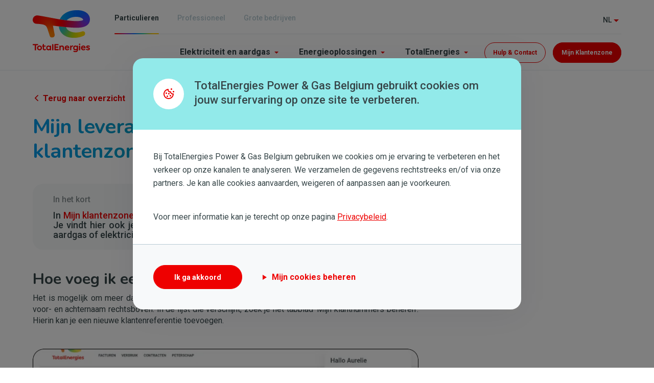

--- FILE ---
content_type: text/html; charset=UTF-8
request_url: https://totalenergies.be/nl/particulieren/hulp-en-contact/veelgestelde-vragen/mijn-klantenzone/ik-heb-hulp-nodig/mijn-leveradressen-beheren-via-mijn-klantenzone
body_size: 15854
content:



<!DOCTYPE html>
<html lang="nl" dir="ltr" prefix="og: https://ogp.me/ns#">
  <head>
    <meta charset="utf-8" />
<meta name="description" content="Je leveradres bij TotalEnergies hangt samen met je klantenreferentie. Wist je dat je makkelijk een 2e adres in België toevoegt?" />
<link rel="canonical" href="https://totalenergies.be/nl/particulieren/hulp-en-contact/veelgestelde-vragen/mijn-klantenzone/ik-heb-hulp-nodig/mijn-leveradressen-beheren-via-mijn-klantenzone" />
<meta property="og:site_name" content="TotalEnergies" />
<meta property="og:url" content="https://totalenergies.be/nl/particulieren/hulp-en-contact/veelgestelde-vragen/mijn-klantenzone/ik-heb-hulp-nodig/mijn-leveradressen-beheren-via-mijn-klantenzone" />
<meta property="og:title" content="Mijn leveradressen beheren via Mijn klantenzone" />
<meta property="og:description" content="Je leveradres bij TotalEnergies hangt samen met je klantenreferentie. Wist je dat je makkelijk een 2e adres in België toevoegt?" />
<meta name="twitter:card" content="summary_large_image" />
<meta name="twitter:title" content="Mijn leveradressen beheren via Mijn klantenzone" />
<meta name="twitter:description" content="Je leveradres bij TotalEnergies hangt samen met je klantenreferentie. Wist je dat je makkelijk een 2e adres in België toevoegt?" />
<meta name="msvalidate.01" content="567A9F6A2FBC4C4D6A299975005D9FFB" />
<meta name="Generator" content="Drupal 11 (https://www.drupal.org)" />
<meta name="MobileOptimized" content="width" />
<meta name="HandheldFriendly" content="true" />
<meta name="viewport" content="width=device-width, initial-scale=1.0" />
<script type="application/ld+json">{
    "@context": "https://schema.org",
    "@graph": [
        {
            "@type": "FAQPage",
            "mainEntity": {
                "@type": "Question",
                "name": "Mijn leveradressen beheren via Mijn klantenzone",
                "acceptedAnswer": {
                    "@type": "Answer",
                    "text": "In Mijn klantenzone beheer je eenvoudig jouw klantenreferenties. Eén of meerdere! Je vindt hier ook je leveradres terug én controleert je opgegeven energiesoort – aardgas of elektriciteit – en je contracten. Simpel en gebruiksvriendelijk."
                }
            }
        }
    ]
}</script>
<link rel="icon" href="/themes/springbox/springbox_total_theme/assets/img/favicon.ico" type="image/vnd.microsoft.icon" />
<link rel="alternate" hreflang="fr-BE" href="https://totalenergies.be/fr/particuliers/aide-et-contact/questions-frequentes/mon-espace-client/besoin-daide/gerer-mes-adresses-de-livraison" />
<link rel="alternate" hreflang="nl-BE" href="https://totalenergies.be/nl/particulieren/hulp-en-contact/veelgestelde-vragen/mijn-klantenzone/ik-heb-hulp-nodig/mijn-leveradressen-beheren-via-mijn-klantenzone" />
<link rel="preconnect" href="//fonts.gstatic.com/" crossorigin />
<link rel="preload" as="style" href="https://fonts.googleapis.com/css2?family=Roboto:wght@100;400;500;700&amp;display=swap" crossorigin onload="this.onload=null;this.rel=&#039;stylesheet&#039;" />
<link rel="preload" as="style" href="https://fonts.googleapis.com/css2?family=Nunito:wght@400;700&amp;display=swap" crossorigin onload="this.onload=null;this.rel=&#039;stylesheet&#039;" />
<script type="text/javascript">dataLayer = [{"page.category":"undefined","page.title":"Mijn leveradressen beheren via Mijn klantenzone","page.type":"faq","page.language":"nl","page.publicTarget":"b-to-c","site.name":"TotalEnergies","product.section":"undefined","event":"page-load"}]</script>
<script src="/website-assets/google_tag/gtm_default/google_tag.script.js?0" defer></script>

    <title>Alles over jouw leveradres(sen) | TotalEnergies België</title>
    <link rel="stylesheet" media="all" href="/libraries/slick/slick/slick.css?t9t5s4" />
<link rel="stylesheet" media="all" href="/modules/contrib/slick/css/layout/slick.module.css?t9t5s4" />
<link rel="stylesheet" media="all" href="/core/assets/vendor/jquery.ui/themes/base/core.css?t9t5s4" />
<link rel="stylesheet" media="all" href="/core/assets/vendor/jquery.ui/themes/base/autocomplete.css?t9t5s4" />
<link rel="stylesheet" media="all" href="/core/assets/vendor/jquery.ui/themes/base/menu.css?t9t5s4" />
<link rel="stylesheet" media="all" href="/core/modules/system/css/components/align.module.css?t9t5s4" />
<link rel="stylesheet" media="all" href="/core/modules/system/css/components/fieldgroup.module.css?t9t5s4" />
<link rel="stylesheet" media="all" href="/core/modules/system/css/components/container-inline.module.css?t9t5s4" />
<link rel="stylesheet" media="all" href="/core/modules/system/css/components/clearfix.module.css?t9t5s4" />
<link rel="stylesheet" media="all" href="/core/modules/system/css/components/details.module.css?t9t5s4" />
<link rel="stylesheet" media="all" href="/core/modules/system/css/components/hidden.module.css?t9t5s4" />
<link rel="stylesheet" media="all" href="/core/modules/system/css/components/item-list.module.css?t9t5s4" />
<link rel="stylesheet" media="all" href="/core/modules/system/css/components/js.module.css?t9t5s4" />
<link rel="stylesheet" media="all" href="/core/modules/system/css/components/nowrap.module.css?t9t5s4" />
<link rel="stylesheet" media="all" href="/core/modules/system/css/components/position-container.module.css?t9t5s4" />
<link rel="stylesheet" media="all" href="/core/modules/system/css/components/reset-appearance.module.css?t9t5s4" />
<link rel="stylesheet" media="all" href="/core/modules/system/css/components/resize.module.css?t9t5s4" />
<link rel="stylesheet" media="all" href="/core/modules/system/css/components/system-status-counter.css?t9t5s4" />
<link rel="stylesheet" media="all" href="/core/modules/system/css/components/system-status-report-counters.css?t9t5s4" />
<link rel="stylesheet" media="all" href="/core/modules/system/css/components/system-status-report-general-info.css?t9t5s4" />
<link rel="stylesheet" media="all" href="/core/modules/system/css/components/tablesort.module.css?t9t5s4" />
<link rel="stylesheet" media="all" href="/core/misc/components/progress.module.css?t9t5s4" />
<link rel="stylesheet" media="all" href="/core/misc/components/ajax-progress.module.css?t9t5s4" />
<link rel="stylesheet" media="all" href="/core/misc/components/autocomplete-loading.module.css?t9t5s4" />
<link rel="stylesheet" media="all" href="https://unpkg.com/tippy.js@6.3.7/dist/tippy.css" />
<link rel="stylesheet" media="all" href="/core/assets/vendor/jquery.ui/themes/base/theme.css?t9t5s4" />
<link rel="stylesheet" media="all" href="/modules/contrib/ckeditor_indentblock/css/plugins/indentblock/ckeditor.indentblock.css?t9t5s4" />
<link rel="stylesheet" media="all" href="/modules/contrib/paragraphs/css/paragraphs.unpublished.css?t9t5s4" />
<link rel="stylesheet" media="all" href="https://unpkg.com/tippy.js@6.3.7/themes/light.css" />
<link rel="stylesheet" media="all" href="https://unpkg.com/tippy.js@6.3.7/dist/svg-arrow.css" />
<link rel="stylesheet" media="all" href="https://unpkg.com/tippy.js@6.3.7/animations/scale.css" />
<link rel="stylesheet" media="all" href="/modules/custom/total_base/assets/css/icons.css?t9t5s4" />
<link rel="stylesheet" media="all" href="/modules/contrib/slick/css/theme/slick.theme.css?t9t5s4" />
<link rel="stylesheet" media="all" href="/modules/contrib/slick/css/theme/slick.theme--full.css?t9t5s4" />
<link rel="stylesheet" media="all" href="/modules/contrib/slick/css/theme/slick.theme--fullwidth.css?t9t5s4" />
<link rel="stylesheet" media="all" href="/libraries/slick/slick/slick-theme.css?t9t5s4" />
<link rel="stylesheet" media="all" href="/modules/contrib/search_api_autocomplete/css/search_api_autocomplete.css?t9t5s4" />
<link rel="stylesheet" media="all" href="/modules/contrib/facets/css/checkbox-widget.css?t9t5s4" />
<link rel="stylesheet" media="all" href="/themes/custom/total_theme/dist/assets/css/application-theme.css?t9t5s4" />
<link rel="stylesheet" media="all" href="https://fonts.googleapis.com/css2?family=Roboto:wght@100;400;500;700&amp;display=swap" />
<link rel="stylesheet" media="all" href="https://fonts.googleapis.com/css2?family=Nunito:wght@400;700&amp;display=swap" />

    <script src="/libraries/fontawesome/js/all.min.js?v=6.4.2" defer></script>

    <script>
      // Initialize the Optimizely variable
      window.optimizely = window.optimizely || [];
      // Prevent events from being send to Optimizely if the data sharing cookie is not set
      if (!document.cookie.includes('optimizelyAllowDataSharing=true')) {
        window.optimizely.push(
          {       type: 'holdEvents'     }
        );
      }
    </script>
    <script src="https://cdn.optimizely.com/js/22785643751.js"></script>
    <script src="https://rum-static.pingdom.net/pa-65c499efdaab420012000683.js" async></script>
    <link rel="stylesheet" href="https://cdnjs.cloudflare.com/ajax/libs/font-awesome/5.11.2/css/all.css" />
  </head>
  <body class="market-segment-61 path-node page-node-type-faq scroll-top-hide">
        <a href="#main-content" class="visually-hidden focusable">
      Overslaan en naar de inhoud gaan
    </a>
    <noscript><iframe src="https://www.googletagmanager.com/ns.html?id=GTM-WNSPC3" height="0" width="0" style="display:none;visibility:hidden"></iframe></noscript>
      <div class="dialog-off-canvas-main-canvas" data-off-canvas-main-canvas>
    
  <header class="site-header">
    <div class="site-header__first">
      <div class="site-header__branding">
          <div class="region--header-branding">
    

      <div  id="block-total-theme-branding">
  
      <a class="logo" href="/nl/particulieren" title="Home" rel="home">
      <img src="/themes/springbox/springbox_total_theme/assets/img/logo.svg" alt="Totalenergies energieleverancier België logo" width="112"
           height="82"/>
    </a>
  
  
  

      </div>
  
  </div>

      </div>
      <div class="site-header__elems">
          <div class="region--header-mobile">
    <div class="market-segment--current">
      <a href="/nl/particulieren">
                  TotalEnergies België - Particulieren
              </a>
    </div>

    <div id="block-total-theme-hamburger-trigger" class="navigation__burger">
    
    
      <i class="menu-trigger"></i>
</div>

  </div>

        <div class="site-header__mobile-nav">
                                  <div class="site-header__top-row">
              <div class="site-header__target-groups">
                <div id="block-total-theme-market-segment">
          
<ul class="market-segment-switcher">
          
    <li class="is-active">
            <a class="is-active " href="/nl/particulieren"
         data-position="bottom" data-title="">
        Particulieren
      </a>
    </li>
          
    <li class="">
              <img class="tooltip inline md:hidden" alt="Kom meer te weten"
           src="/modules/springbox/springbox_market_segment/assets/img/tooltip.svg">
            <a class=" tooltip" href="/nl/professioneel"
         data-position="bottom" data-title="<p>Zelfstandigen en kleine ondernemingen waarvoor alle onderstaande criteria gelden:</p>

<ul>
	<li>Elektriciteitsverbruik: <strong>minder dan 100.000 kWh per jaar</strong></li>
	<li>Gasverbruik: <strong>minder dan 100.000 kWh per jaar</strong></li>
</ul>
">
        Professioneel
      </a>
    </li>
          
    <li class="">
              <img class="tooltip inline md:hidden" alt="Kom meer te weten"
           src="/modules/springbox/springbox_market_segment/assets/img/tooltip.svg">
            <a class=" tooltip" href="/nl/grote-bedrijven"
         data-position="bottom" data-title="<p>Ondernemingen waarvoor één van de onderstaande criteria geldt:</p>

<ul>
	<li>Elektriciteitsverbruik: <strong>meer dan 100.000 kWh per jaar</strong></li>
	<li>Gasverbruik: <strong>meer dan 100.000 kWh per jaar</strong></li>
</ul>
">
        Grote bedrijven
      </a>
    </li>
  </ul>

  </div>

              </div>
              <div class="site-header__language-menu">
                <div class="language-switcher-language-url" id="block-total-theme-language-switcher">
          <div class="language-switcher">
    <ul region="header" class="language-switcher__links"><li hreflang="nl" data-drupal-link-system-path="node/1212" class="is-active" aria-current="page"><a href="/nl/particulieren/hulp-en-contact/veelgestelde-vragen/mijn-klantenzone/ik-heb-hulp-nodig/mijn-leveradressen-beheren-via-mijn-klantenzone" class="language-link is-active" hreflang="nl" data-drupal-link-system-path="node/1212" aria-current="page">Nl</a></li><li hreflang="fr" data-drupal-link-system-path="node/1212"><a href="/fr/particuliers/aide-et-contact/questions-frequentes/mon-espace-client/besoin-daide/gerer-mes-adresses-de-livraison" class="language-link" hreflang="fr" data-drupal-link-system-path="node/1212">Fr</a></li></ul>
  </div>
  </div>

              </div>
              <div class="site-header__close-button">
                <button class="mobile-menu-close" aria-label="Close mobile menu">
                  <svg width="20" height="20" viewBox="0 0 20 20" fill="none">
                    <path d="M15 5L5 15M5 5L15 15" stroke="currentColor" stroke-width="2" stroke-linecap="round" stroke-linejoin="round"/>
                  </svg>
                </button>
              </div>
            </div>
            
                        <div class="site-header__bottom-row">
              <div class="site-header__main-navigation">
                  <div class="region--header-navigation">
    <nav role="navigation" aria-labelledby="block-total-theme-main-menu-b2c-menu" id="block-total-theme-main-menu-b2c">
            
  <p class="visually-hidden h2-like" id="block-total-theme-main-menu-b2c-menu">Main navigation - Particulier</p>
  

        <ul data-region="header_navigation" region="header_navigation" class="navigation__items particulieren">
              
                      
    
    <li class="navigation__item has-mega-menu expand-colapse__trigger" data-expand="elektriciteit-en-aardgas">
      <a href="">Elektriciteit en aardgas</a>

                                  
  <div class="mega-menu mega-menu--menu-variant-1 expand-colapse__item expand-colapse__item--mobile"
       data-expand="elektriciteit-en-aardgas">
    <div class="mega-menu__content">
            <div class="mega-menu__mobile_header block md:hidden">
        <div class="mega-menu__mobile_header-content">
          <button class="mega-menu__mobile_back-btn" aria-label="Go back">
            <svg width="24" height="24" viewBox="0 0 24 24" fill="none">
              <path d="M15 18L9 12L15 6" stroke="currentColor" stroke-width="2" stroke-linecap="round" stroke-linejoin="round"/>
            </svg>
          </button>
          <h2 class="mega-menu__mobile_title">Elektriciteit en aardgas</h2>
          <button class="mega-menu__mobile_close-btn" aria-label="Close menu">
            <svg width="24" height="24" viewBox="0 0 24 24" fill="none">
              <path d="M18 6L6 18M6 6L18 18" stroke="currentColor" stroke-width="2" stroke-linecap="round" stroke-linejoin="round"/>
            </svg>
          </button>
        </div>
      </div>

            <div class="mega-menu__variant-content">
                            
<div class="menu-variant-1 menu-variant-1--default">
  <div class="menu-variant-1__container">
    <div class="menu-variant-1__content">
                    <div class="menu-variant-1__main-section">
          
<div class="menu-variant-1-links menu-variant-1-links--menu-variant-1 menu-variant-1-links--field-menu-v1-menu-links">
  
  <div class="menu-variant-1-links__content">
          
<div class="menu-variant-1-links__item">
          
              
      <a href="/nl/particulieren/elektriciteit-en-aardgas/myessential" class="menu-variant-1-links__link menu-variant-1-links__link--myessential">
      <div class="link-arrow">
        <svg viewBox="0 0 6.25 10.49" fill="none">
          <path d="M1.5 1.5L4.75 5.245L1.5 8.99" stroke="currentColor" stroke-width="1.5" stroke-linecap="round" stroke-linejoin="round"/>
        </svg>
      </div>
      <div class="link-content">
        <div class="link-title-wrapper">
          <div class="link-title">myEssential</div>
                  </div>
                  <div class="link-description">Lage prijzen en een goede service</div>
              </div>
    </a>
  </div>

          
<div class="menu-variant-1-links__item">
          
              
      <a href="/nl/particulieren/elektriciteit-en-aardgas/mycomfort" class="menu-variant-1-links__link menu-variant-1-links__link--mycomfort">
      <div class="link-arrow">
        <svg viewBox="0 0 6.25 10.49" fill="none">
          <path d="M1.5 1.5L4.75 5.245L1.5 8.99" stroke="currentColor" stroke-width="1.5" stroke-linecap="round" stroke-linejoin="round"/>
        </svg>
      </div>
      <div class="link-content">
        <div class="link-title-wrapper">
          <div class="link-title">myComfort</div>
                  </div>
                  <div class="link-description">Scherpe prijzen en controle over je verbruik</div>
              </div>
    </a>
  </div>

          
<div class="menu-variant-1-links__item">
          
              
      <a href="/nl/particulieren/elektriciteit-en-aardgas/mydynamic" class="menu-variant-1-links__link menu-variant-1-links__link--mydynamic">
      <div class="link-arrow">
        <svg viewBox="0 0 6.25 10.49" fill="none">
          <path d="M1.5 1.5L4.75 5.245L1.5 8.99" stroke="currentColor" stroke-width="1.5" stroke-linecap="round" stroke-linejoin="round"/>
        </svg>
      </div>
      <div class="link-content">
        <div class="link-title-wrapper">
          <div class="link-title">myDynamic</div>
                  </div>
                  <div class="link-description">Plan slim en verbruik aan de laagste dagprijzen</div>
              </div>
    </a>
  </div>

      </div>
</div>


        </div>
      
                    <div class="menu-variant-1__cta-section">
          
            <div>
<div class="menu-cta-block menu-cta-block--default menu-variant-1-cta-block menu-variant-1-cta-block--default">
  <div class="menu-cta-block__container">
        <div class="menu-cta-block__background">
      <div class="menu-cta-block__gradient-circle"></div>
              <div class="menu-cta-block__image">
          
            <div>  <img loading="lazy" src="/website-assets/styles/large/s3/2025-09/image-nav-calculateprice.webp?itok=uLlOSeVD" width="480" height="480" alt="app" />


</div>
      
        </div>
          </div>

        <div class="menu-cta-block__content">
              <h3 class="menu-cta-block__title">
          
            <div>Ontdek je laagste prijs in een paar klikken</div>
      
        </h3>
      
              <div class="menu-cta-block__button">
          
            <div><a href="/nl/particulieren/producten-en-diensten/my-home/elektriciteit-en-aardgas/aanbod-electriciteit-en-aardgas/bereken-jouw-prijs/keuze-energie">Ik bereken mijn prijs</a></div>
      
        </div>
          </div>
  </div>
</div>
</div>
      
        </div>
      
                    <div class="menu-variant-1__handy-links-section">
          
      <div>
              <div>
<div class="menu-handy-links menu-handy-links--default menu-variant-1-handy-links menu-variant-1-handy-links--default">
  <div class="menu-handy-links__container">
        <div class="menu-handy-links__header">
              <span class="menu-handy-links__label">
          
            <div>Handige links</div>
      
        </span>
          </div>

              <div class="menu-handy-links__list">
        
<div class="field field--name-field-menu-v1-handy-links-link field--type-link field--label-hidden field--menu-v1-handy-links-link">
      <div class="menu-handy-links__link-item">
      <a href="/nl/particulieren/elektriciteit-en-aardgas/je-verhuis-opvolgen" class="menu-handy-links__link">
        <span class="menu-handy-links__link-text">Ik verhuis</span>
        <svg class="menu-handy-links__arrow" width="6" height="10" viewBox="0 0 6 10" fill="none" xmlns="http://www.w3.org/2000/svg">
          <path d="M1 1L5 5L1 9" stroke="currentColor" stroke-width="1.5" stroke-linecap="round" stroke-linejoin="round"/>
        </svg>
      </a>
    </div>
      <div class="menu-handy-links__link-item">
      <a href="/nl/particulieren/injectietarief-wallonie" class="menu-handy-links__link">
        <span class="menu-handy-links__link-text">Injectietarief</span>
        <svg class="menu-handy-links__arrow" width="6" height="10" viewBox="0 0 6 10" fill="none" xmlns="http://www.w3.org/2000/svg">
          <path d="M1 1L5 5L1 9" stroke="currentColor" stroke-width="1.5" stroke-linecap="round" stroke-linejoin="round"/>
        </svg>
      </a>
    </div>
      <div class="menu-handy-links__link-item">
      <a href="/nl/particulieren/elektriciteit-en-aardgas/overzicht-tariefkaarten" class="menu-handy-links__link">
        <span class="menu-handy-links__link-text">Tariefkaarten</span>
        <svg class="menu-handy-links__arrow" width="6" height="10" viewBox="0 0 6 10" fill="none" xmlns="http://www.w3.org/2000/svg">
          <path d="M1 1L5 5L1 9" stroke="currentColor" stroke-width="1.5" stroke-linecap="round" stroke-linejoin="round"/>
        </svg>
      </a>
    </div>
      <div class="menu-handy-links__link-item">
      <a href="/nl/particulieren/elektriciteit-en-aardgas/energiebijstand" class="menu-handy-links__link">
        <span class="menu-handy-links__link-text">Energiebijstand</span>
        <svg class="menu-handy-links__arrow" width="6" height="10" viewBox="0 0 6 10" fill="none" xmlns="http://www.w3.org/2000/svg">
          <path d="M1 1L5 5L1 9" stroke="currentColor" stroke-width="1.5" stroke-linecap="round" stroke-linejoin="round"/>
        </svg>
      </a>
    </div>
  </div>

      </div>
      </div>
</div>
</div>
          </div>
  
        </div>
          </div>
  </div>
</div>

              </div>
    </div>
  </div>
                  </li>
              
                      
    
    <li class="navigation__item has-mega-menu expand-colapse__trigger" data-expand="energieoplossingen">
      <a href="">Energieoplossingen</a>

                                  
  <div class="mega-menu mega-menu--menu-variant-2 expand-colapse__item expand-colapse__item--mobile"
       data-expand="energieoplossingen">
    <div class="mega-menu__content">
            <div class="mega-menu__mobile_header block md:hidden">
        <div class="mega-menu__mobile_header-content">
          <button class="mega-menu__mobile_back-btn" aria-label="Go back">
            <svg width="24" height="24" viewBox="0 0 24 24" fill="none">
              <path d="M15 18L9 12L15 6" stroke="currentColor" stroke-width="2" stroke-linecap="round" stroke-linejoin="round"/>
            </svg>
          </button>
          <h2 class="mega-menu__mobile_title">Energieoplossingen</h2>
          <button class="mega-menu__mobile_close-btn" aria-label="Close menu">
            <svg width="24" height="24" viewBox="0 0 24 24" fill="none">
              <path d="M18 6L6 18M6 6L18 18" stroke="currentColor" stroke-width="2" stroke-linecap="round" stroke-linejoin="round"/>
            </svg>
          </button>
        </div>
      </div>

            <div class="mega-menu__variant-content">
                            
<div class="menu-variant-2 menu-variant-2--default">
  <div class="menu-variant-2__container">
    <div class="menu-variant-2__content">
                    <div class="menu-variant-2__links-section">
          
<div class="menu-variant-2-link-blocks menu-variant-2-link-blocks--menu-variant-2 menu-variant-2-link-blocks--field-menu-v2-link-blocks">
  
  <div class="menu-variant-2-link-blocks__content">
          <div class="menu-variant-2-link-blocks__item">
        
<div class="menu-v2-links-block menu-v2-links-block--default">
  <div class="menu-v2-links-block__container">
        <div class="menu-v2-links-block__header">
                    <h3 class="menu-v2-links-block__title">
          
<div class="menu-v2-links-block-title menu-v2-links-block-title--menu-v2-links-block menu-v2-links-block-title--field-menu-v2-links-block-title">
  
  <div class="menu-v2-links-block-title__content">
          Zonne-energie en elektrische wagens
      </div>
</div>

        </h3>
          </div>

              <div class="menu-v2-links-block__links">
        
<div class="menu-v2-links-block-link menu-v2-links-block-link--menu-v2-links-block menu-v2-links-block-link--field-menu-v2-links-block-link">
  
  <div class="menu-v2-links-block-link__content">
          <div class="menu-v2-links-block__link-item">
        <a href="/nl/particulieren/energieoplossingen/zonne-energie-en-elektrische-wagens/zonnepanelen" class="menu-v2-links-block__link">
          <span class="menu-v2-links-block__link-text">Zonnepanelen</span>
          <div class="menu-v2-links-block__arrow">
            <svg width="5" height="8" viewBox="0 0 5 8" fill="none" xmlns="http://www.w3.org/2000/svg">
                <path d="M4.29068 3.51047L1.35529 0.575084C1.29093 0.510195 1.21436 0.458691 1.13 0.423543C1.04564 0.388396 0.955148 0.3703 0.863755 0.3703C0.772362 0.3703 0.681873 0.388396 0.597509 0.423543C0.513145 0.458691 0.436575 0.510195 0.372216 0.575084C0.243273 0.704796 0.170898 0.880263 0.170898 1.06316C0.170898 1.24606 0.243273 1.42153 0.372216 1.55124L2.82299 4.00201L0.372216 6.45278C0.243273 6.58249 0.170898 6.75796 0.170898 6.94085C0.170898 7.12375 0.243273 7.29922 0.372216 7.42893C0.436906 7.49309 0.513624 7.54386 0.597973 7.57831C0.682323 7.61276 0.772642 7.63023 0.863755 7.6297C0.954867 7.63023 1.04519 7.61276 1.12954 7.57831C1.21389 7.54386 1.2906 7.49309 1.35529 7.42893L4.29068 4.49355C4.35557 4.42919 4.40707 4.35262 4.44222 4.26825C4.47737 4.18389 4.49546 4.0934 4.49546 4.00201C4.49546 3.91061 4.47737 3.82013 4.44222 3.73576C4.40707 3.6514 4.35557 3.57483 4.29068 3.51047Z" fill="#323232"/>
            </svg>
          </div>
        </a>
      </div>
          <div class="menu-v2-links-block__link-item">
        <a href="/nl/particulieren/energieoplossingen/zonne-energie-en-elektrische-wagens/laadpalen" class="menu-v2-links-block__link">
          <span class="menu-v2-links-block__link-text">Laadpalen</span>
          <div class="menu-v2-links-block__arrow">
            <svg width="5" height="8" viewBox="0 0 5 8" fill="none" xmlns="http://www.w3.org/2000/svg">
                <path d="M4.29068 3.51047L1.35529 0.575084C1.29093 0.510195 1.21436 0.458691 1.13 0.423543C1.04564 0.388396 0.955148 0.3703 0.863755 0.3703C0.772362 0.3703 0.681873 0.388396 0.597509 0.423543C0.513145 0.458691 0.436575 0.510195 0.372216 0.575084C0.243273 0.704796 0.170898 0.880263 0.170898 1.06316C0.170898 1.24606 0.243273 1.42153 0.372216 1.55124L2.82299 4.00201L0.372216 6.45278C0.243273 6.58249 0.170898 6.75796 0.170898 6.94085C0.170898 7.12375 0.243273 7.29922 0.372216 7.42893C0.436906 7.49309 0.513624 7.54386 0.597973 7.57831C0.682323 7.61276 0.772642 7.63023 0.863755 7.6297C0.954867 7.63023 1.04519 7.61276 1.12954 7.57831C1.21389 7.54386 1.2906 7.49309 1.35529 7.42893L4.29068 4.49355C4.35557 4.42919 4.40707 4.35262 4.44222 4.26825C4.47737 4.18389 4.49546 4.0934 4.49546 4.00201C4.49546 3.91061 4.47737 3.82013 4.44222 3.73576C4.40707 3.6514 4.35557 3.57483 4.29068 3.51047Z" fill="#323232"/>
            </svg>
          </div>
        </a>
      </div>
          <div class="menu-v2-links-block__link-item">
        <a href="/nl/particulieren/energieoplossingen/zonne-energie-en-elektrische-wagens/thuisbatterijen" class="menu-v2-links-block__link">
          <span class="menu-v2-links-block__link-text">Thuisbatterijen</span>
          <div class="menu-v2-links-block__arrow">
            <svg width="5" height="8" viewBox="0 0 5 8" fill="none" xmlns="http://www.w3.org/2000/svg">
                <path d="M4.29068 3.51047L1.35529 0.575084C1.29093 0.510195 1.21436 0.458691 1.13 0.423543C1.04564 0.388396 0.955148 0.3703 0.863755 0.3703C0.772362 0.3703 0.681873 0.388396 0.597509 0.423543C0.513145 0.458691 0.436575 0.510195 0.372216 0.575084C0.243273 0.704796 0.170898 0.880263 0.170898 1.06316C0.170898 1.24606 0.243273 1.42153 0.372216 1.55124L2.82299 4.00201L0.372216 6.45278C0.243273 6.58249 0.170898 6.75796 0.170898 6.94085C0.170898 7.12375 0.243273 7.29922 0.372216 7.42893C0.436906 7.49309 0.513624 7.54386 0.597973 7.57831C0.682323 7.61276 0.772642 7.63023 0.863755 7.6297C0.954867 7.63023 1.04519 7.61276 1.12954 7.57831C1.21389 7.54386 1.2906 7.49309 1.35529 7.42893L4.29068 4.49355C4.35557 4.42919 4.40707 4.35262 4.44222 4.26825C4.47737 4.18389 4.49546 4.0934 4.49546 4.00201C4.49546 3.91061 4.47737 3.82013 4.44222 3.73576C4.40707 3.6514 4.35557 3.57483 4.29068 3.51047Z" fill="#323232"/>
            </svg>
          </div>
        </a>
      </div>
      </div>
</div>

      </div>
      </div>
</div>

      </div>
          <div class="menu-variant-2-link-blocks__item">
        
<div class="menu-v2-links-block menu-v2-links-block--default">
  <div class="menu-v2-links-block__container">
        <div class="menu-v2-links-block__header">
                    <h3 class="menu-v2-links-block__title">
          
<div class="menu-v2-links-block-title menu-v2-links-block-title--menu-v2-links-block menu-v2-links-block-title--field-menu-v2-links-block-title">
  
  <div class="menu-v2-links-block-title__content">
          Verwarming
      </div>
</div>

        </h3>
          </div>

              <div class="menu-v2-links-block__links">
        
<div class="menu-v2-links-block-link menu-v2-links-block-link--menu-v2-links-block menu-v2-links-block-link--field-menu-v2-links-block-link">
  
  <div class="menu-v2-links-block-link__content">
          <div class="menu-v2-links-block__link-item">
        <a href="/nl/particulieren/energieoplossingen/verwarming/warmtepomp" class="menu-v2-links-block__link">
          <span class="menu-v2-links-block__link-text">Warmtepompen</span>
          <div class="menu-v2-links-block__arrow">
            <svg width="5" height="8" viewBox="0 0 5 8" fill="none" xmlns="http://www.w3.org/2000/svg">
                <path d="M4.29068 3.51047L1.35529 0.575084C1.29093 0.510195 1.21436 0.458691 1.13 0.423543C1.04564 0.388396 0.955148 0.3703 0.863755 0.3703C0.772362 0.3703 0.681873 0.388396 0.597509 0.423543C0.513145 0.458691 0.436575 0.510195 0.372216 0.575084C0.243273 0.704796 0.170898 0.880263 0.170898 1.06316C0.170898 1.24606 0.243273 1.42153 0.372216 1.55124L2.82299 4.00201L0.372216 6.45278C0.243273 6.58249 0.170898 6.75796 0.170898 6.94085C0.170898 7.12375 0.243273 7.29922 0.372216 7.42893C0.436906 7.49309 0.513624 7.54386 0.597973 7.57831C0.682323 7.61276 0.772642 7.63023 0.863755 7.6297C0.954867 7.63023 1.04519 7.61276 1.12954 7.57831C1.21389 7.54386 1.2906 7.49309 1.35529 7.42893L4.29068 4.49355C4.35557 4.42919 4.40707 4.35262 4.44222 4.26825C4.47737 4.18389 4.49546 4.0934 4.49546 4.00201C4.49546 3.91061 4.47737 3.82013 4.44222 3.73576C4.40707 3.6514 4.35557 3.57483 4.29068 3.51047Z" fill="#323232"/>
            </svg>
          </div>
        </a>
      </div>
          <div class="menu-v2-links-block__link-item">
        <a href="/nl/particulieren/energieoplossingen/verwarming/condensatieketel" class="menu-v2-links-block__link">
          <span class="menu-v2-links-block__link-text">Condensatieketels</span>
          <div class="menu-v2-links-block__arrow">
            <svg width="5" height="8" viewBox="0 0 5 8" fill="none" xmlns="http://www.w3.org/2000/svg">
                <path d="M4.29068 3.51047L1.35529 0.575084C1.29093 0.510195 1.21436 0.458691 1.13 0.423543C1.04564 0.388396 0.955148 0.3703 0.863755 0.3703C0.772362 0.3703 0.681873 0.388396 0.597509 0.423543C0.513145 0.458691 0.436575 0.510195 0.372216 0.575084C0.243273 0.704796 0.170898 0.880263 0.170898 1.06316C0.170898 1.24606 0.243273 1.42153 0.372216 1.55124L2.82299 4.00201L0.372216 6.45278C0.243273 6.58249 0.170898 6.75796 0.170898 6.94085C0.170898 7.12375 0.243273 7.29922 0.372216 7.42893C0.436906 7.49309 0.513624 7.54386 0.597973 7.57831C0.682323 7.61276 0.772642 7.63023 0.863755 7.6297C0.954867 7.63023 1.04519 7.61276 1.12954 7.57831C1.21389 7.54386 1.2906 7.49309 1.35529 7.42893L4.29068 4.49355C4.35557 4.42919 4.40707 4.35262 4.44222 4.26825C4.47737 4.18389 4.49546 4.0934 4.49546 4.00201C4.49546 3.91061 4.47737 3.82013 4.44222 3.73576C4.40707 3.6514 4.35557 3.57483 4.29068 3.51047Z" fill="#323232"/>
            </svg>
          </div>
        </a>
      </div>
          <div class="menu-v2-links-block__link-item">
        <a href="/nl/particulieren/energieoplossingen/verwarming/ketelonderhoud-0" class="menu-v2-links-block__link">
          <span class="menu-v2-links-block__link-text">Ketelonderhoud</span>
          <div class="menu-v2-links-block__arrow">
            <svg width="5" height="8" viewBox="0 0 5 8" fill="none" xmlns="http://www.w3.org/2000/svg">
                <path d="M4.29068 3.51047L1.35529 0.575084C1.29093 0.510195 1.21436 0.458691 1.13 0.423543C1.04564 0.388396 0.955148 0.3703 0.863755 0.3703C0.772362 0.3703 0.681873 0.388396 0.597509 0.423543C0.513145 0.458691 0.436575 0.510195 0.372216 0.575084C0.243273 0.704796 0.170898 0.880263 0.170898 1.06316C0.170898 1.24606 0.243273 1.42153 0.372216 1.55124L2.82299 4.00201L0.372216 6.45278C0.243273 6.58249 0.170898 6.75796 0.170898 6.94085C0.170898 7.12375 0.243273 7.29922 0.372216 7.42893C0.436906 7.49309 0.513624 7.54386 0.597973 7.57831C0.682323 7.61276 0.772642 7.63023 0.863755 7.6297C0.954867 7.63023 1.04519 7.61276 1.12954 7.57831C1.21389 7.54386 1.2906 7.49309 1.35529 7.42893L4.29068 4.49355C4.35557 4.42919 4.40707 4.35262 4.44222 4.26825C4.47737 4.18389 4.49546 4.0934 4.49546 4.00201C4.49546 3.91061 4.47737 3.82013 4.44222 3.73576C4.40707 3.6514 4.35557 3.57483 4.29068 3.51047Z" fill="#323232"/>
            </svg>
          </div>
        </a>
      </div>
      </div>
</div>

      </div>
      </div>
</div>

      </div>
          <div class="menu-variant-2-link-blocks__item">
        
<div class="menu-v2-links-block menu-v2-links-block--default">
  <div class="menu-v2-links-block__container">
        <div class="menu-v2-links-block__header">
                    <h3 class="menu-v2-links-block__title">
          
<div class="menu-v2-links-block-title menu-v2-links-block-title--menu-v2-links-block menu-v2-links-block-title--field-menu-v2-links-block-title">
  
  <div class="menu-v2-links-block-title__content">
          Energiezuinigheid
      </div>
</div>

        </h3>
          </div>

              <div class="menu-v2-links-block__links">
        
<div class="menu-v2-links-block-link menu-v2-links-block-link--menu-v2-links-block menu-v2-links-block-link--field-menu-v2-links-block-link">
  
  <div class="menu-v2-links-block-link__content">
          <div class="menu-v2-links-block__link-item">
        <a href="/nl/particulieren/energieoplossingen/energiezuinigheid/isolatie" class="menu-v2-links-block__link">
          <span class="menu-v2-links-block__link-text">Isolatie</span>
          <div class="menu-v2-links-block__arrow">
            <svg width="5" height="8" viewBox="0 0 5 8" fill="none" xmlns="http://www.w3.org/2000/svg">
                <path d="M4.29068 3.51047L1.35529 0.575084C1.29093 0.510195 1.21436 0.458691 1.13 0.423543C1.04564 0.388396 0.955148 0.3703 0.863755 0.3703C0.772362 0.3703 0.681873 0.388396 0.597509 0.423543C0.513145 0.458691 0.436575 0.510195 0.372216 0.575084C0.243273 0.704796 0.170898 0.880263 0.170898 1.06316C0.170898 1.24606 0.243273 1.42153 0.372216 1.55124L2.82299 4.00201L0.372216 6.45278C0.243273 6.58249 0.170898 6.75796 0.170898 6.94085C0.170898 7.12375 0.243273 7.29922 0.372216 7.42893C0.436906 7.49309 0.513624 7.54386 0.597973 7.57831C0.682323 7.61276 0.772642 7.63023 0.863755 7.6297C0.954867 7.63023 1.04519 7.61276 1.12954 7.57831C1.21389 7.54386 1.2906 7.49309 1.35529 7.42893L4.29068 4.49355C4.35557 4.42919 4.40707 4.35262 4.44222 4.26825C4.47737 4.18389 4.49546 4.0934 4.49546 4.00201C4.49546 3.91061 4.47737 3.82013 4.44222 3.73576C4.40707 3.6514 4.35557 3.57483 4.29068 3.51047Z" fill="#323232"/>
            </svg>
          </div>
        </a>
      </div>
          <div class="menu-v2-links-block__link-item">
        <a href="/nl/particulieren/energieoplossingen/energiezuinigheid/ventilatie" class="menu-v2-links-block__link">
          <span class="menu-v2-links-block__link-text">Ventilatie</span>
          <div class="menu-v2-links-block__arrow">
            <svg width="5" height="8" viewBox="0 0 5 8" fill="none" xmlns="http://www.w3.org/2000/svg">
                <path d="M4.29068 3.51047L1.35529 0.575084C1.29093 0.510195 1.21436 0.458691 1.13 0.423543C1.04564 0.388396 0.955148 0.3703 0.863755 0.3703C0.772362 0.3703 0.681873 0.388396 0.597509 0.423543C0.513145 0.458691 0.436575 0.510195 0.372216 0.575084C0.243273 0.704796 0.170898 0.880263 0.170898 1.06316C0.170898 1.24606 0.243273 1.42153 0.372216 1.55124L2.82299 4.00201L0.372216 6.45278C0.243273 6.58249 0.170898 6.75796 0.170898 6.94085C0.170898 7.12375 0.243273 7.29922 0.372216 7.42893C0.436906 7.49309 0.513624 7.54386 0.597973 7.57831C0.682323 7.61276 0.772642 7.63023 0.863755 7.6297C0.954867 7.63023 1.04519 7.61276 1.12954 7.57831C1.21389 7.54386 1.2906 7.49309 1.35529 7.42893L4.29068 4.49355C4.35557 4.42919 4.40707 4.35262 4.44222 4.26825C4.47737 4.18389 4.49546 4.0934 4.49546 4.00201C4.49546 3.91061 4.47737 3.82013 4.44222 3.73576C4.40707 3.6514 4.35557 3.57483 4.29068 3.51047Z" fill="#323232"/>
            </svg>
          </div>
        </a>
      </div>
      </div>
</div>

      </div>
      </div>
</div>

      </div>
      </div>
</div>

        </div>
      
                    <div class="menu-variant-2__cta-section">
          
<div class="menu-variant-2-cta-blocks menu-variant-2-cta-blocks--menu-variant-2 menu-variant-2-cta-blocks--field-menu-variant-2-cta-block">
  
  <div class="menu-variant-2-cta-blocks__content">
          <div class="menu-variant-2-cta-blocks__item">
        
<div class="menu-v2-cta-block menu-v2-cta-block--highlight menu-v2-cta-block--default">
  <div class="menu-v2-cta-block__container">
        <div class="menu-v2-cta-block__background">
      <div class="menu-v2-cta-block__gradient-circle"></div>
              <div class="menu-v2-cta-block__image">
          
<div class="menu-v2-cta-block-image menu-v2-cta-block-image--menu-v2-cta-block menu-v2-cta-block-image--field-menu-v2-cta-block-img">
  
  <div class="menu-v2-cta-block-image__content">
            <img loading="lazy" src="/website-assets/styles/large/s3/2025-11/menu-quote-224x224px.webp?itok=yPB4WmAI" width="224" height="224" alt="Devis" />



      </div>
</div>

        </div>
          </div>

        <div class="menu-v2-cta-block__content">
              <h3 class="menu-v2-cta-block__title">
          
<div class="menu-v2-cta-block-title menu-v2-cta-block-title--menu-v2-cta-block menu-v2-cta-block-title--field-menu-v2-cta-block-title">
  
  <div class="menu-v2-cta-block-title__content">
          Ontvang snel een persoonlijke offerte
      </div>
</div>

        </h3>
      
              <div class="menu-v2-cta-block__text-link">
          <a href="/nl/particulieren/energieoplossingen/vraag-offerte" class="menu-v2-cta-block__link">
            Ik wil een offerte
            <span class="menu-v2-cta-block__arrow"></span>
          </a>
        </div>
          </div>
  </div>
</div>

      </div>
      </div>
</div>

        </div>
          </div>
  </div>
</div>

              </div>
    </div>
  </div>
                  </li>
              
                      
    
    <li class="navigation__item has-mega-menu expand-colapse__trigger" data-expand="total-energies">
      <a href="">TotalEnergies</a>

                                  
  <div class="mega-menu mega-menu--menu-variant-3 expand-colapse__item expand-colapse__item--mobile"
       data-expand="total-energies">
    <div class="mega-menu__content">
            <div class="mega-menu__mobile_header block md:hidden">
        <div class="mega-menu__mobile_header-content">
          <button class="mega-menu__mobile_back-btn" aria-label="Go back">
            <svg width="24" height="24" viewBox="0 0 24 24" fill="none">
              <path d="M15 18L9 12L15 6" stroke="currentColor" stroke-width="2" stroke-linecap="round" stroke-linejoin="round"/>
            </svg>
          </button>
          <h2 class="mega-menu__mobile_title">TotalEnergies</h2>
          <button class="mega-menu__mobile_close-btn" aria-label="Close menu">
            <svg width="24" height="24" viewBox="0 0 24 24" fill="none">
              <path d="M18 6L6 18M6 6L18 18" stroke="currentColor" stroke-width="2" stroke-linecap="round" stroke-linejoin="round"/>
            </svg>
          </button>
        </div>
      </div>

            <div class="mega-menu__variant-content">
                            
<div class="menu-variant-3 menu-variant-3--default">
  <div class="menu-variant-3__container">
    <div class="menu-variant-3__content">
                    <div class="menu-variant-3-menu-link__content">
          
<div class="menu-variant-3-menu-link__content">
      
<div class="menu-variant-3-menu-link__item">
        
      <a href="/nl/particulieren/over-totalenergies/wie-zijn-wij/totalenergies-in-belgie" class="menu-variant-3-menu-link__link">
      <div class="menu-variant-3-menu-link__icon">
                  <svg width="8" height="11" viewBox="0 0 8 11" fill="none" xmlns="http://www.w3.org/2000/svg">
            <path d="M6.8275 4.79288L2.5875 0.552878C2.49454 0.45915 2.38394 0.384755 2.26208 0.333987C2.14022 0.283218 2.00951 0.25708 1.8775 0.25708C1.74549 0.25708 1.61478 0.283218 1.49292 0.333987C1.37107 0.384755 1.26046 0.45915 1.1675 0.552878C0.981251 0.740241 0.876709 0.993693 0.876709 1.25788C0.876709 1.52206 0.981251 1.77552 1.1675 1.96288L4.7075 5.50288L1.1675 9.04288C0.981251 9.23024 0.876709 9.48369 0.876709 9.74788C0.876709 10.0121 0.981251 10.2655 1.1675 10.4529C1.26094 10.5456 1.37176 10.6189 1.4936 10.6686C1.61543 10.7184 1.74589 10.7436 1.8775 10.7429C2.00911 10.7436 2.13957 10.7184 2.26141 10.6686C2.38325 10.6189 2.49406 10.5456 2.5875 10.4529L6.8275 6.21288C6.92123 6.11992 6.99562 6.00931 7.04639 5.88745C7.09716 5.7656 7.1233 5.63489 7.1233 5.50288C7.1233 5.37087 7.09716 5.24016 7.04639 5.1183C6.99562 4.99644 6.92123 4.88584 6.8275 4.79288Z" fill="#323232"/>
          </svg>
              </div>
      <div class="menu-variant-3-menu-link__title">Wie zijn wij?</div>
              <div class="menu-variant-3-menu-link__description">Onze ambitie en bedrijfswaarden</div>
          </a>
  </div>

      
<div class="menu-variant-3-menu-link__item">
        
      <a href="/nl/particulieren/over-totalenergies/energietransitie" class="menu-variant-3-menu-link__link">
      <div class="menu-variant-3-menu-link__icon">
                  <svg width="8" height="11" viewBox="0 0 8 11" fill="none" xmlns="http://www.w3.org/2000/svg">
            <path d="M6.8275 4.79288L2.5875 0.552878C2.49454 0.45915 2.38394 0.384755 2.26208 0.333987C2.14022 0.283218 2.00951 0.25708 1.8775 0.25708C1.74549 0.25708 1.61478 0.283218 1.49292 0.333987C1.37107 0.384755 1.26046 0.45915 1.1675 0.552878C0.981251 0.740241 0.876709 0.993693 0.876709 1.25788C0.876709 1.52206 0.981251 1.77552 1.1675 1.96288L4.7075 5.50288L1.1675 9.04288C0.981251 9.23024 0.876709 9.48369 0.876709 9.74788C0.876709 10.0121 0.981251 10.2655 1.1675 10.4529C1.26094 10.5456 1.37176 10.6189 1.4936 10.6686C1.61543 10.7184 1.74589 10.7436 1.8775 10.7429C2.00911 10.7436 2.13957 10.7184 2.26141 10.6686C2.38325 10.6189 2.49406 10.5456 2.5875 10.4529L6.8275 6.21288C6.92123 6.11992 6.99562 6.00931 7.04639 5.88745C7.09716 5.7656 7.1233 5.63489 7.1233 5.50288C7.1233 5.37087 7.09716 5.24016 7.04639 5.1183C6.99562 4.99644 6.92123 4.88584 6.8275 4.79288Z" fill="#323232"/>
          </svg>
              </div>
      <div class="menu-variant-3-menu-link__title">Energietransitie</div>
          </a>
  </div>

      
<div class="menu-variant-3-menu-link__item">
        
      <a href="/nl/particulieren/blog" class="menu-variant-3-menu-link__link">
      <div class="menu-variant-3-menu-link__icon">
                  <svg width="8" height="11" viewBox="0 0 8 11" fill="none" xmlns="http://www.w3.org/2000/svg">
            <path d="M6.8275 4.79288L2.5875 0.552878C2.49454 0.45915 2.38394 0.384755 2.26208 0.333987C2.14022 0.283218 2.00951 0.25708 1.8775 0.25708C1.74549 0.25708 1.61478 0.283218 1.49292 0.333987C1.37107 0.384755 1.26046 0.45915 1.1675 0.552878C0.981251 0.740241 0.876709 0.993693 0.876709 1.25788C0.876709 1.52206 0.981251 1.77552 1.1675 1.96288L4.7075 5.50288L1.1675 9.04288C0.981251 9.23024 0.876709 9.48369 0.876709 9.74788C0.876709 10.0121 0.981251 10.2655 1.1675 10.4529C1.26094 10.5456 1.37176 10.6189 1.4936 10.6686C1.61543 10.7184 1.74589 10.7436 1.8775 10.7429C2.00911 10.7436 2.13957 10.7184 2.26141 10.6686C2.38325 10.6189 2.49406 10.5456 2.5875 10.4529L6.8275 6.21288C6.92123 6.11992 6.99562 6.00931 7.04639 5.88745C7.09716 5.7656 7.1233 5.63489 7.1233 5.50288C7.1233 5.37087 7.09716 5.24016 7.04639 5.1183C6.99562 4.99644 6.92123 4.88584 6.8275 4.79288Z" fill="#323232"/>
          </svg>
              </div>
      <div class="menu-variant-3-menu-link__title">Blog</div>
              <div class="menu-variant-3-menu-link__description">Tips en inzichten om slim om te gaan met je energie.</div>
          </a>
  </div>

  </div>

        </div>
          </div>
  </div>
</div>

              </div>
    </div>
  </div>
                  </li>
  </ul>

  </nav>

  </div>

              </div>
              <div class="site-header__actions">
                  <div class="region--header">
    <nav role="navigation" aria-labelledby="block-total-theme-top-b2c-menu" id="block-total-theme-top-b2c">
            
  <p class="visually-hidden h2-like" id="block-total-theme-top-b2c-menu">Menu Top (B2C)</p>
  

        
              <ul region="header" class="menu">
              <li>
        <a href="/nl/particulieren/hulp-en-contact/veelgestelde-vragen" class="top-menu-highlight" data-drupal-link-system-path="node/250">Hulp &amp; Contact</a>
              </li>
          <li>
        <a href="https://my.totalenergies.be/nl/particulieren" class="top-menu-highlight--full" title="Mijn Klantenzone">Mijn Klantenzone</a>
              </li>
        </ul>
  


  </nav>

  </div>

              </div>
            </div>
                  </div>
      </div>
    </div>
          


      </header>

  <main>
      <div class="region--content">
    <div id="block-total-hellobar">
    
    
        
<ul>
  </ul>

  </div>

<div id="block-total-theme-content">
    
    
        <div class="faq-article">
  <div class="modal-actions modal-actions--header">
    <a href="#" class="back-button modal__close">Terug naar overzicht</a>
    <a href="/nl/particulieren/hulp-en-contact/veelgestelde-vragen/mijn-klantenzone/ik-heb-hulp-nodig/mijn-leveradressen-beheren-via-mijn-klantenzone" class="new-tab" target="_blank">Open in een nieuw tabblad</a>
    <a href="#" class="close-button modal__close"></a>
  </div>

  <div class="inner-wrapper">
        <div class="h1-like order-1 mb-5 lg:hidden">
      <span class="text-gradient--green">
<span>Mijn leveradressen beheren via Mijn klantenzone</span>
</span>
    </div>

        <article class="node--faq">
      

            <h1 class="hidden lg:block mb-5">
        <span class="text-gradient--green">
<span>Mijn leveradressen beheren via Mijn klantenzone</span>
</span>
      </h1>

      <div>
                    <div class="faq-resume">
    <div class="faq-resume__title">In het kort</div>
    <div class="faq-resume__content"><p class="text-align-justify">In <a data-datalayer-event="[]" href="https://my.totalenergies.be/nl/particulieren">Mijn klantenzone</a> beheer je eenvoudig jouw klantenreferenties. Eén of meerdere! Je vindt hier ook je leveradres terug én controleert je opgegeven energiesoort – aardgas of elektriciteit – en je contracten. Simpel en gebruiksvriendelijk.</p>
</div>
  </div>

        
        
      <div>
              <div>

  <div class="paragraph paragraph--type--erl-section paragraph--view-mode--default">
          

  <div class="layout layout--onecol page__section">
    <div class="wrapper">
              <div  class="layout__region layout__region--content">
          


  <div  class="paragraph wysiwyg__content paragraph--type--pb-text paragraph--view-mode--default">
          
            <div><h2>Hoe voeg ik een leveradres toe in Mijn <a data-lexicon-uuid="022a798c-1838-4719-846c-56b88f5f1269" href="/nl/lexicon?alphabet=k#klantenzone" target="_blank">klantenzone</a>?</h2>

<p class="text-align-justify">Het is mogelijk om meer dan één referentie in <a data-datalayer-event="[]" href="https://my.totalenergies.be/nl/particulieren">Mijn klantenzone</a> toe te voegen. Beweeg met je muis over voor- en achternaam rechtsboven. In de lijst die verschijnt, zoek je het tabblad ‘Mijn klantnummers beheren’. Hierin kan je een nieuwe klantenreferentie toevoegen.&nbsp;<br>
<br>
&nbsp;</p>
</div>
      
      </div>


  <div data-visual-options="rounded-xl" class="media__content media__content--image paragraph paragraph--type--pb-media paragraph--view-mode--default">
      
            <div><div>
  
  
  <div>
    <div class="visually-hidden">Afbeelding</div>
              <div>    <picture>
                  <source srcset="/website-assets/styles/webp/s3/2024-07/ge%CC%81rer-mes-re%CC%81fe%CC%81rences-NL.png.webp?itok=hfLsMyO_ 1x, /website-assets/2024-07/ge%CC%81rer-mes-re%CC%81fe%CC%81rences-NL.png 1x" media="(min-width: 480px)"/>
              <source srcset="/website-assets/styles/webp_s/s3/2024-07/ge%CC%81rer-mes-re%CC%81fe%CC%81rences-NL.png.webp?itok=UR-3aH8V 1x, /website-assets/2024-07/ge%CC%81rer-mes-re%CC%81fe%CC%81rences-NL.png 1x"/>
                  <img loading="lazy" width="830" height="160" src="/website-assets/styles/webp/s3/2024-07/ge%CC%81rer-mes-re%CC%81fe%CC%81rences-NL.png.webp?itok=hfLsMyO_" alt="vervolgkeuzemenu rechtsboven in" />

  </picture>

</div>
          </div>

</div>
</div>
      
  
  </div>



  <div  class="paragraph wysiwyg__content paragraph--type--pb-text paragraph--view-mode--default">
          
            <div><p>&nbsp;</p>

<p>&nbsp;</p>
</div>
      
      </div>


  <div data-visual-options="rounded-xl" class="media__content media__content--image paragraph paragraph--type--pb-media paragraph--view-mode--default">
      
            <div><div>
  
  
  <div>
    <div class="visually-hidden">Afbeelding</div>
              <div>    <picture>
                  <source srcset="/website-assets/styles/webp/s3/2024-07/ajouter-une-re%CC%81fe%CC%81rence-NL.png.webp?itok=HqPNbZYF 1x, /website-assets/2024-07/ajouter-une-re%CC%81fe%CC%81rence-NL.png 1x" media="(min-width: 480px)"/>
              <source srcset="/website-assets/styles/webp_s/s3/2024-07/ajouter-une-re%CC%81fe%CC%81rence-NL.png.webp?itok=-_YNtBLt 1x, /website-assets/2024-07/ajouter-une-re%CC%81fe%CC%81rence-NL.png 1x"/>
                  <img loading="lazy" width="830" height="160" src="/website-assets/styles/webp/s3/2024-07/ajouter-une-re%CC%81fe%CC%81rence-NL.png.webp?itok=HqPNbZYF" alt="afbeelding " />

  </picture>

</div>
          </div>

</div>
</div>
      
  
  </div>



  <div  class="paragraph wysiwyg__content paragraph--type--pb-text paragraph--view-mode--default">
          
            <div><h2>&nbsp;</h2>

<h2>Ik zie maar 1 energiesoort (<a data-lexicon-uuid="5ba0a87f-383e-4603-a3c6-6a729cf1003f" href="/nl/lexicon?alphabet=a#aardgas" target="_blank">aardgas</a> of <a data-lexicon-uuid="136cdc5c-c10d-4242-9df1-1e29ae5ed4ef" href="/nl/lexicon?alphabet=e#elektriciteit" target="_blank">elektriciteit</a>) in Mijn <a data-lexicon-uuid="022a798c-1838-4719-846c-56b88f5f1269" href="/nl/lexicon?alphabet=k#klantenzone" target="_blank">klantenzone</a>. Hoe komt dat?</h2>

<h3 class="text-align-justify">Er zijn twee mogelijkheden.</h3>

<p>&nbsp;</p>

<ol>
	<li class="text-align-justify"><strong>Heb je meer dan één klantenreferentie?</strong><br>
	Klik dan op je naam. Hier zie je alle klantenreferenties die gekoppeld zijn aan je <a data-datalayer-event="[]" href="https://my.totalenergies.be/nl/particulieren">klantenzone</a>. Lukt het niet? Neem contact met TotalEnergies België op via de <a data-lexicon-uuid="50759bcd-46f8-4c6e-b806-4374a9f0205d" href="/nl/lexicon?alphabet=c#chat_0" target="_blank">chat</a>. We helpen graag!&nbsp;<br>
	<br>
	Heb je een klantenreferentie voor <strong><a data-lexicon-uuid="5ba0a87f-383e-4603-a3c6-6a729cf1003f" href="/nl/lexicon?alphabet=a#aardgas" target="_blank">aardgas</a> en een andere voor <a data-lexicon-uuid="136cdc5c-c10d-4242-9df1-1e29ae5ed4ef" href="/nl/lexicon?alphabet=e#elektriciteit" target="_blank">elektriciteit</a></strong> en wil je deze samenvoegen? Dat kan natuurlijk ook! Neem contact op via de <a data-datalayer-event="[]" href="https://totalenergies.be/nl/particulieren/hulp-en-contact/veelgestelde-vragen">chat</a> zodat wij het voor jou in orde kunnen maken.<br>
	&nbsp;</li>
	<li class="text-align-justify"><strong>Heb je maar één klantenreferentie en vind je maar één van de twee energiesoorten terug in <a data-datalayer-event="[]" href="https://my.totalenergies.be/nl/particulieren">Mijn klantenzone</a>? </strong><br>
	Aardgas maar geen <a data-lexicon-uuid="136cdc5c-c10d-4242-9df1-1e29ae5ed4ef" href="/nl/lexicon?alphabet=e#elektriciteit" target="_blank">elektriciteit</a>. Of <a data-lexicon-uuid="136cdc5c-c10d-4242-9df1-1e29ae5ed4ef" href="/nl/lexicon?alphabet=e#elektriciteit" target="_blank">elektriciteit</a> maar geen <a data-lexicon-uuid="5ba0a87f-383e-4603-a3c6-6a729cf1003f" href="/nl/lexicon?alphabet=a#aardgas" target="_blank">aardgas</a>. Via het pijltje onderaan het <a data-lexicon-uuid="4d85db40-6da5-4ad3-b15a-f9c4980c99c8" href="/nl/lexicon?alphabet=l#leveringsadres" target="_blank">leveringsadres</a> pas je vlot het adres aan. Klik via ‘Je contracten op dit adres’ om te controleren of je op dat adres <a data-lexicon-uuid="136cdc5c-c10d-4242-9df1-1e29ae5ed4ef" href="/nl/lexicon?alphabet=e#elektriciteit" target="_blank">elektriciteit</a> of <a data-lexicon-uuid="5ba0a87f-383e-4603-a3c6-6a729cf1003f" href="/nl/lexicon?alphabet=a#aardgas" target="_blank">aardgas</a> hebt, of beide.&nbsp;<br>
	<br>
	Heb je nog vragen? Contacteer TotalEnergies via de <a data-datalayer-event="[]" href="https://totalenergies.be/nl/particulieren/hulp-en-contact/veelgestelde-vragen">chat</a>! We pluizen het graag voor je uit en brengen alles voor je in orde.&nbsp;<br>
	&nbsp;</li>
</ol>

<h2>&nbsp;</h2>
</div>
      
      </div>



  <div  class="paragraph wysiwyg__content paragraph--type--pb-text paragraph--view-mode--default">
          
            <div><h2>&nbsp;</h2>

<h2>Hoe voeg ik een tweede leveradres in België toe?</h2>

<p class="text-align-justify">Dat doe je via het online inschrijvingssysteem. Inschrijven in enkele kliks doe je hier.&nbsp;<br>
&nbsp;</p>

<h2>Ik heb Mijn <a data-lexicon-uuid="022a798c-1838-4719-846c-56b88f5f1269" href="/nl/lexicon?alphabet=k#klantenzone" target="_blank">klantenzone</a> voor privéleveringen én wens een professioneel klantennummer toe te voegen. Kan dat?&nbsp;</h2>

<p class="text-align-justify">Wat fijn dat je zowel privé als professioneel voor TotalEnergies kiest! Op dit moment is het nog niet mogelijk om in één <a data-lexicon-uuid="022a798c-1838-4719-846c-56b88f5f1269" href="/nl/lexicon?alphabet=k#klantenzone" target="_blank">klantenzone</a> zowel een privé- als professioneel <a data-lexicon-uuid="c83b9190-0a59-4a52-99c2-0a8e05f83fe9" href="/nl/lexicon?alphabet=c#contract" target="_blank">contract</a> te voorzien in België.</p>

<p class="text-align-justify">Voor een <strong>privécontract </strong>maak je vlot een account aan in <a data-datalayer-event="[]" href="https://my.totalenergies.be/nl/particulieren">Mijn klantenzone</a> via deze link. Voor een <strong>professioneel <a data-lexicon-uuid="c83b9190-0a59-4a52-99c2-0a8e05f83fe9" href="/nl/lexicon?alphabet=c#contract" target="_blank">contract</a></strong> maak je hier een ander account aan. Dat kan trouwens perfect met hetzelfde e-mailadres.</p>

<p class="text-align-justify">We zijn altijd op zoek naar de beste klantenervaring bij TotalEnergies. Elke dag werken we achter de schermen hard aan nieuwe functies.&nbsp;<br>
 <br>
&nbsp;</p>
</div>
      
      </div>

        </div>
          </div>
  </div>

      </div>
</div>
          </div>
  
      </div>

      <div class="voting-wrapper">
  <div class="buttons">
    <a href="#" class="positive" rel="nofollow">
      <img src="/themes/custom/total_theme/dist/assets/img/static/icons/icons_Thumbs_up.svg"
           alt="Dit artikel heeft me geholpen"/>
      <span>Dit artikel heeft me geholpen</span>
    </a>

    <a href="#" class="negative" rel="nofollow">
      <img src="/themes/custom/total_theme/dist/assets/img/static/icons/icons_Thumbs_down.svg"
           alt="Dit artikel heeft me niet geholpen"/>
      <span>Dit artikel heeft me niet geholpen</span>
    </a>
  </div>

  <form class="hidden" data-id="1212" data-context="faq">
    <label>Hoe kunnen we dit artikel verbeteren?</label>
    <div class="inputs">
      <div class="text-wrapper">
              <textarea rows="6" maxlength="500" class="feedback" required="required"
                        placeholder="De opmerkingen worden enkel gebruikt in het kader van de verbetering van onze systemen. Gelieve onze klantendienst te contacteren per chat voor persoonlijke vragen. Bedankt voor je begrip."></textarea>
        <div class="counter"><span class="free">500</span>/<span class="limit">500</span></div>
      </div>
      <button class="btn btn-primary">Verzenden</button>
    </div>
  </form>

  <div class="message">
    <span class="positive hidden">Dank je wel voor jouw feedback</span>
    <span class="negative hidden"><strong>Bedankt voor je feedback.</strong> Jouw  antwoorden worden gebruikt voor analytische doeleinden om onze FAQ's te verbeteren.</span>
  </div>

  
</div>

      <div class="modal-actions">
        <a href="#" class="back-button modal__close">Terug naar overzicht</a>
      </div>

              <div class="related-articles">
          <p class="label">Zocht je iets anders?</p>
          <ul>
                                                                                                                                                                                                                                                                                                                                                                                                                                                <li>
                  <a href="/nl/particulieren/hulp-en-contact/veelgestelde-vragen/mijn-contract/mijn-contractgegevens-aanpassen/ik-wil-mijn-facturatieadres-wijzigen" class="icon-arrow--right" hreflang="nl">Ik wil mijn facturatieadres wijzigen</a>
                </li>
                                                        <li>
                  <a href="/nl/particulieren/hulp-en-contact/veelgestelde-vragen/mijn-contract/mijn-inschrijving/hoe-kan-ik-klant-worden" class="icon-arrow--right" hreflang="nl">Hoe kan ik klant worden?  </a>
                </li>
                                                        <li>
                  <a href="/nl/particulieren/hulp-en-contact/veelgestelde-vragen/mijn-contract/mijn-huidig-contract/ik-ben-al-klant-bij-totalenergies-wanneer-en-hoe-stap-ik-over-op-procomfort-proessential" class="icon-arrow--right" hreflang="nl">Ik ben al klant bij TotalEnergies. Wanneer en hoe stap ik over op proComfort, proEssential?</a>
                </li>
                                                                                        </ul>
        </div>
      
      
    </article>

      </div>
</div>

  </div>
<div id="block-faqcontactcenterblock">
    
    
        
<div region="content" class="faq-contact-center-block px-5 py-10 bg-gray-lightest lg:py-20">
  <div class="max-w-6xl mx-auto">
    <h2 class="text-gradient--green mb-10 text-center">
      Nog steeds hulp nodig?
    </h2>

    <div class="faq-care-block-footer">
      <div class="col-span-4">
        <p class="mb-5 font-medium text-gray-dark text-center">
          Probeer een nieuwe zoekopdracht
        </p>
        <div class="p-0">
          <form class="faq-search-form" data-drupal-selector="faq-search-form" action="/nl/particulieren/hulp-en-contact/veelgestelde-vragen/mijn-klantenzone/ik-heb-hulp-nodig/mijn-leveradressen-beheren-via-mijn-klantenzone" method="post" id="faq-search-form" accept-charset="UTF-8">
  

  <div>
    <div class="help-center-search__wrapper js-form-wrapper form-wrapper" data-drupal-selector="edit-wrapper" id="edit-wrapper"><div class="form__item js-form-item form-item js-form-type-search-api-autocomplete form-item-query js-form-item-query form-no-label">
        <input class="help-center-search__input form-autocomplete form-text required form__input" data-drupal-selector="edit-query" data-search-api-autocomplete-search="faq_search" data-autocomplete-path="/nl/search_api_autocomplete/faq_search?display=faq_search_b2c&amp;&amp;filter=query" type="text" id="edit-query" name="query" value="" size="60" maxlength="128" placeholder="Een vraag zoeken…" required="required" aria-required="true" />

        </div>
<div data-drupal-selector="edit-actions" class="form-actions js-form-wrapper form-wrapper" id="edit-actions"><input class="help-center-search__submit button js-form-submit form-submit form__input" data-drupal-selector="edit-submit" type="submit" id="edit-submit" name="op" value="Zoeken" />
</div>
</div>
<input autocomplete="off" data-drupal-selector="form-jhoysd8saimhyo2pprnom0-1br4t-qlhm7swsjpdrjy" type="hidden" name="form_build_id" value="form-jhoYSd8sAimhYO2ppRNom0_1BR4t-qlhM7sWsjpdRJY" class="form__input" />
<input data-drupal-selector="edit-faq-search-form" type="hidden" name="form_id" value="faq_search_form" class="form__input" />

  </div>

</form>

        </div>
      </div>
    </div>
  </div>
</div>

  </div>
<div id="block-faqmaincontactblock">
    
    
      <h2 class="mb-5 sm:mb-10 text-align-center">
    <span class="text-gradient--green">Neem contact met ons op</span>
  </h2>

  <div class="inner">
    <style>
  #block-faqmaincontactblock h2 {
    margin-bottom: 40px !important;
    margin-top: 40px;
  }
  .paragraph--type--pb-plugin #block-faqmaincontactblock h2 {
    margin-top: 0;
  }
@media (min-width:975px) {
  .lg\:col-span-2 {
    grid-column: span 2 / span 2;
  }
  .lg\:col-start-2 {
    grid-column-start: 2;
  }
}
  
  .cards > a {
    color: #374649;
    transition: all .5s ease;
    text-decoration: none;
    border: 1px solid #fff;
  }
  #complaint-wrap a.complaint {
    color: #374649;
    transition: all .5s ease;
    text-decoration: none;
    border: 1px solid #fff;
  }
  .cards > a:hover {
    text-decoration: none;
    box-shadow: none;
    border-color: #b7cbd3;
  }
  #complaint-wrap a.complaint:hover {
    text-decoration: none;
    box-shadow: none;
    border-color: #b7cbd3;
  }

#block-faqmaincontactblock {
    max-width: 840px;
    display: flex;
    flex-direction: column;
    margin-left: auto;
    margin-right: auto;
    position: relative;
  }
  .paragraph--type--pb-plugin #block-faqmaincontactblock {
    position: static;
  }
  .quickest {
    position: absolute;
    display: flex;
    flex-direction: row;
    align-items: center;
    gap: 10px;
    left: auto;
    right: 0;
    top: -15px;
    background-color: var(--Flat-Yellow, #FFE74F);
    width: 168px;
    height: 30px;
    padding: 4px 15px 4px 10px;
    border-radius: 70px;
    font-family: Roboto;
    font-size: 14px;
    font-style: normal;
    font-weight: 500;
    line-height: 22px;
  }
.paragraph--type--pb-plugin .quickest {
    top: 40px;
  }
  .complaint svg.fa-chevron-right {
    align-self: center;
  }
  @media (min-width: 485px) {
  .quickest {
      position: relative;
      left: 300px;
      top: -270px;
      right: auto;
      width: 168px;
      height: 40px;
      padding: 7px 15px 7px 10px;
      font-size: 16px;
      line-height: 26px;
    }
    .paragraph--type--pb-plugin .quickest {
      top: -270px;
    }
  }
@media (max-width: 768px) {
    #block-faqmaincontactblock a.bg-white {
       max-width: 95vw;
    }
    #complaint-wrap {
    max-width: calc(100vw - 40px);
  }
}
  @media (min-width: 768px) {
  .quickest {
      position: absolute;
      top: 60px;
      right: 0;
      left: auto;
    }
    .paragraph--type--pb-plugin .quickest {
      top: 60px;
    }
  }
  @media (min-width: 905px) {
  .quickest {
      right: -30px;
    }
  .paragraph--type--pb-plugin .quickest {
      right: 130px;
    }
  }
</style>
   
<div class="cards grid grid-cols-1 gap-10 grid-flow-row md:grid-cols-3 lg:grid-cols-3 pt-0 pb-8">
   
  <a href="#" class="chat rounded-xl shadow-md bg-white col-span-1 md:col-span-3" style aria-hidden="true" tabindex="0" role="tabpanel" id="slick-slide00" aria-describedby="slick-slide-control00" data-datalayer-event="{'event':'contact-link','eventAction':'contact-tiles','eventLabel':'chat'}">
    <div class>
      <picture><source media="(max-width:769px)" srcset="/website-assets/2024-03/contact_chat_wide_2cols_1x.webp"><source media="(min-width:768px)" srcset="/website-assets/2024-03/chat_image_wide_2x.webp"><img src="/website-assets/2024-03/contact_chat_square-ish_1x.webp" alt="Vrouw raadpleegt TotalEnergies chat op haar smartphone" class="rounded-xl" loading="lazy" typeof="foaf:Image"></picture></div>
    <div class="p-5">
      <div class="flex mb-1">
        <div class="flex-grow-0 flex-shrink-0 w-9 mb-1 sm:mb-0">
          <img class="w-5" src="/themes/custom/total_theme/src/assets/images/static/icons/icons_Chat.svg">
        </div>
        <span>
          <h4 class="mb-0">Chat met ons</h4>
        </span>
      </div>
      <p class="text-gray-dark text-xs mb-0">Elke werkdag van 8 uur tot 21:30 en zaterdag van 9 tot 14 uur.</p>
    </div>
  </a>
   
   
  <a data-modal="contactphone" href="#" class="rounded-xl shadow-md bg-white" style aria-hidden="true" tabindex="0" role="tabpanel" id="slick-slide01" aria-describedby="slick-slide-control01" data-datalayer-event="{'event':'contact-link','eventAction':'contact-tiles','eventLabel':'phone-call'}">
    <div class>
      <picture>
      <source media="(max-width:768px)" srcset="/website-assets/2024-03/contact_phone_wide_2cols_1x.webp"><source media="(min-width:768px)" srcset="/website-assets/2024-03/contact_phone_square-ish_1x.webp"><img src="/website-assets/2024-03/contact_phone_square-ish_1x.webp" alt="Vrouw aan de telefoon die haar laptop raadpleegt" class="rounded-xl" loading="lazy" typeof="foaf:Image">
  </picture>
    </div>
    <div class="p-5">
      <div class="flex mb-1">
        <div class="flex-grow-0 flex-shrink-0 w-9 mb-1 sm:mb-0">
          <img class="w-5" src="/themes/custom/total_theme/src/assets/images/static/icons/icons_Phone.svg">
        </div>
        <span>
          <h4 class="mb-0">Bel met ons</h4>
        </span>
      </div>
      <p class="text-gray-dark text-xs mb-0">Elke werkdag van 9 tot 17 uur.</p>
    </div>
  </a>
   
  <a href="https://totalenergies.be/nl/particulieren/hulp-en-contact/neem-contact-op-met-totalenergies" class="rounded-xl shadow-md bg-white" style aria-hidden="true" tabindex="-1" role="tabpanel" id="slick-slide02" aria-describedby="slick-slide-control02" data-datalayer-event="{'event':'contact-link','eventAction':'contact-tiles','eventLabel':'email'}">
      <div class>
        <picture>
      <source media="(max-width:768px)" srcset="/website-assets/2024-03/contact_email_wide_2cols_1x.webp"><source media="(min-width:768px)" srcset="/website-assets/2024-03/contact_email_square-ish_1x.webp"><img src="/website-assets/2024-03/contact_email_square-ish_1x.webp" alt="Man verstuurt een e-mail vanaf zijn laptop" class="rounded-xl" loading="lazy" typeof="foaf:Image">
  </picture>
      </div>
      <div class="p-5">
        <div class="flex mb-1">
          <div class="flex-grow-0 flex-shrink-0 w-9 mb-1 sm:mb-0">
            <img class="w-5" src="/themes/custom/total_theme/src/assets/images/static/icons/icons_Contact.svg">
          </div>
          <span>
            <h4 class="mb-0">E-mail ons</h4>
          </span>
        </div>
        <p class="text-gray-dark text-xs mb-0">We beantwoorden je vraag zo snel mogelijk.</p>
      </div>
    </a>
   
  <a href="/nl/particulieren/hulp-en-contact/ik-wil-graag-teruggebeld-worden" class="hidden rounded-xl shadow-md bg-white" style aria-hidden="true" tabindex="-1" role="tabpanel" id="slick-slide03" aria-describedby="slick-slide-control03" data-datalayer-event="{'event':'contact-link','eventAction':'contact-tiles','eventLabel':'journalist'}">
    <div class>
      <picture>
      <source media="(max-width:768px)" srcset="/website-assets/2024-09/client_service.webp"><source media="(min-width:768px)" srcset="/website-assets/2024-09/client_service.webp"><img src="/website-assets/2024-09/client_service.webp" alt="Hand met smartphone" class="rounded-xl" loading="lazy" typeof="foaf:Image">
  </picture>
    </div>
    <div class="p-5">
      <div class="flex mb-1">
        <div class="flex-grow-0 flex-shrink-0 w-9 mb-1 sm:mb-0">
          <img class="w-5" src="/website-assets/2024-09/calendar_red.svg">
        </div>
        <span>
          <h4 class="mb-0">Bel me op</h4>
        </span>
      </div>
      <p class="text-gray-dark text-xs mb-0">Ben je al klant? We bellen je op het door jouw gewenste tijdstip.</p>
    </div>
  </a>
   
  </div>
  <div class="flex grid grid-cols-1 gap-10 grid-flow-row md:grid-cols-3 lg:grid-cols-3 pt-0" id="complaint-wrap">
    <a href="/nl/particulieren/hulp-en-contact/je-hebt-een-klacht" class="complaint rounded-xl shadow-md bg-white col-span-1 md:col-span-3">
    <div class="p-5 flex justify-between">
      <div>
      <div class="flex mb-1">
        <div class="flex-grow-0 flex-shrink-0 w-9 mb-1 sm:mb-0">
          <img class="w-5" src="/website-assets/2024-10/complaint_red_1.svg"></div>
        <span>
          <h4 class="mb-0">Heb je een klacht?</h4>
        </span>
      </div>
      <p class="text-gray-dark text-xs mb-0">Heb je reeds eerder contact met ons opgenomen en ben je ontevreden over het antwoord?</p>
      </div>
      <svg class="svg-inline--fa fa-chevron-right fa-w-10" aria-hidden="true" focusable="false" data-prefix="fa" data-icon="chevron-right" role="img" viewBox="0 0 320 512" data-fa-i2svg><path fill="currentColor" d="M285.476 272.971L91.132 467.314c-9.373 9.373-24.569 9.373-33.941 0l-22.667-22.667c-9.357-9.357-9.375-24.522-.04-33.901L188.505 256 34.484 101.255c-9.335-9.379-9.317-24.544.04-33.901l22.667-22.667c9.373-9.373 24.569-9.373 33.941 0L285.475 239.03c9.373 9.372 9.373 24.568.001 33.941z" /></svg>
    </div>
    </a>
  </div>
   
  <div class="modal" data-modal="contactphone" data-autoopen-devices data-autoopen-delay="0">
    <div class="modal__block shadow-xl rounded-xl bg-white">
      <div class="modal__close absolute bg-white rounded-full shadow-xl cursor-pointer" data-modal="contactphone"></div>
      <div class="modal__block-top flex bg-turqoise rounded-t-xl p-5 md:p-10">
        <div class="modal__icon flex justify-center items-center w-15 h-15 mr-5 flex-shrink-0 rounded-full bg-white">
          <img src="/themes/custom/total_theme/dist/assets/img/static/icons/reskin/Icon_Phone_24px.png" class="icon">
        </div>
        <p class="flex items-center h4-like mb-0">Bel ons</p>
      </div>
          <div class="modal__block-content rounded-b-xl p-4 md:p-10">
            <div class="bg-white font-medium p-5 rounded-xl shadow-md">
  <p>Betreffende elektriciteit en/of gas of je klantenzone?</p>
  <p class="mb-0"><a data-datalayer-event="{'event':'contact-link','eventCategory':'contact','eventAction':'click','eventLabel':'phone'}" href="tel:024862200">02/486 22 00</a></p>
  </div>
   
  <div class="bg-white font-medium mt-5 p-5 rounded-xl shadow-md">
  <p>Onze producten en diensten?</p>
  <p class="mb-0"><a data-datalayer-event="{'event':'contact-link','eventCategory':'contact','eventAction':'click','eventLabel':'phone'}" href="tel:024864862">02/486 48 62</a></p>
  </div>
   
  <div class="bg-white font-medium mt-5 p-5 rounded-xl shadow-md">
  <p>Je verhuis, een overlijden of een echtscheiding?</p>
  <p class="mb-0"><a data-datalayer-event="{'event':'contact-link','eventCategory':'contact','eventAction':'click','eventLabel':'phone'}" href="tel:078480888">078/48 08 88</a></p>
  </div>
   
  <div class="bg-white font-medium mt-5 p-5 rounded-xl shadow-md">
  <p>De Club-kaart of de pechverhelping van je voertuig?</p>
  <p class="mb-0"><a data-datalayer-event="{'event':'contact-link','eventCategory':'contact','eventAction':'click','eventLabel':'phone'}" href="tel:022883322">02/288 33 22</a></p>
  </div>
   
  <div class="bg-white font-medium mt-5 p-5 rounded-xl shadow-md">
          <p>Wil je je inschrijving voltooien?</p>
          <p class="mb-0"><a data-datalayer-event="{'event':'contact-link','eventCategory':'contact','eventAction':'click','eventLabel':'phone'}" href="tel:022249620">02/224 96 20</a></p>
        </div>
   
        <div class="bg-white font-medium mt-5 p-5 rounded-xl shadow-md">
          <p>Wil je graag klant worden? Goed idée!</p>
          <p class="mb-0"><a data-datalayer-event="{'event':'contact-link','eventCategory':'contact','eventAction':'click','eventLabel':'phone'}" href="tel:078480404">078/48 04 04</a></p>
        </div>
          </div>
        </div>
      </div>
  </div>

  
</div>

  </div>

  </main>

  <footer class="footer footer--b2c">
                                <div class="footer__gradient-border"></div>

                <div class="footer__main">
          <div class="wrapper">
            <div class="footer__content">
                            <div class="footer__left-section">
                                <div class="footer__logo-row">
                  <div class="footer__logo">
                    

      <div  id="block-total-theme-footer-branding" class="hidden-s">
  
      <a class="logo" href="/nl/particulieren" title="Home" rel="home">
      <img src="/themes/springbox/springbox_total_theme/assets/img/logo.svg" alt="Totalenergies energieleverancier België logo" width="112"
           height="82"/>
    </a>
  
  
  

      </div>
  
                  </div>
                </div>

                                <div class="footer__tabs-row">
                  <div id="block-total-theme-market-segment">
          
<ul class="market-segment-switcher">
          
    <li class="is-active">
            <a class="is-active " href="/nl/particulieren"
         data-position="bottom" data-title="">
        Particulieren
      </a>
    </li>
          
    <li class="">
              <img class="tooltip inline md:hidden" alt="Kom meer te weten"
           src="/modules/springbox/springbox_market_segment/assets/img/tooltip.svg">
            <a class=" tooltip" href="/nl/professioneel"
         data-position="bottom" data-title="<p>Zelfstandigen en kleine ondernemingen waarvoor alle onderstaande criteria gelden:</p>

<ul>
	<li>Elektriciteitsverbruik: <strong>minder dan 100.000 kWh per jaar</strong></li>
	<li>Gasverbruik: <strong>minder dan 100.000 kWh per jaar</strong></li>
</ul>
">
        Professioneel
      </a>
    </li>
          
    <li class="">
              <img class="tooltip inline md:hidden" alt="Kom meer te weten"
           src="/modules/springbox/springbox_market_segment/assets/img/tooltip.svg">
            <a class=" tooltip" href="/nl/grote-bedrijven"
         data-position="bottom" data-title="<p>Ondernemingen waarvoor één van de onderstaande criteria geldt:</p>

<ul>
	<li>Elektriciteitsverbruik: <strong>meer dan 100.000 kWh per jaar</strong></li>
	<li>Gasverbruik: <strong>meer dan 100.000 kWh per jaar</strong></li>
</ul>
">
        Grote bedrijven
      </a>
    </li>
  </ul>

  </div>

                </div>

                                <div class="footer__actions-row">
                  <div class="footer__about-section">
                    <nav role="navigation" aria-labelledby="block-total-theme-top-b2c-menu" id="block-total-theme-top-b2c">
            
  <p class="visually-hidden h2-like" id="block-total-theme-top-b2c-menu">Menu Top (B2C)</p>
  

        
              <ul region="header" class="menu">
              <li>
        <a href="/nl/particulieren/hulp-en-contact/veelgestelde-vragen" class="top-menu-highlight" data-drupal-link-system-path="node/250">Hulp &amp; Contact</a>
              </li>
          <li>
        <a href="https://my.totalenergies.be/nl/particulieren" class="top-menu-highlight--full" title="Mijn Klantenzone">Mijn Klantenzone</a>
              </li>
        </ul>
  


  </nav>

                  </div>
                  <div class="footer__language-selector">
                    <div class="language-switcher-language-url" id="block-total-theme-language-switcher">
          <div class="language-switcher">
    <ul region="header" class="language-switcher__links"><li hreflang="nl" data-drupal-link-system-path="node/1212" class="is-active" aria-current="page"><a href="/nl/particulieren/hulp-en-contact/veelgestelde-vragen/mijn-klantenzone/ik-heb-hulp-nodig/mijn-leveradressen-beheren-via-mijn-klantenzone" class="language-link is-active" hreflang="nl" data-drupal-link-system-path="node/1212" aria-current="page">Nl</a></li><li hreflang="fr" data-drupal-link-system-path="node/1212"><a href="/fr/particuliers/aide-et-contact/questions-frequentes/mon-espace-client/besoin-daide/gerer-mes-adresses-de-livraison" class="language-link" hreflang="fr" data-drupal-link-system-path="node/1212">Fr</a></li></ul>
  </div>
  </div>

                  </div>
                </div>
              </div>

                            <div class="footer__columns">
                                                  <div class="footer__column footer__column--products">
                    <div id="block-footerquicklinks">
    
    
        
            <div><ul class="menu"><li><a href="/nl/particulieren/aanbod-elektriciteit-en-aardgas" data-datalayer-event="[]">Electriciteit en aardgas</a></li><li><a href="https://totalenergies.be/nl/particulieren/energieoplossingen/zonne-energie-en-elektrische-wagens/aanbod-elektrische-mobiliteit">Aanbod voor elektrische mobiliteit</a></li><li><a href="https://totalenergies.be/nl/particulieren/energieoplossingen/zonne-energie-en-elektrische-wagens/zonnepanelen">Zonnepanelen</a></li><li><a href="https://totalenergies.be/nl/particulieren/energieoplossingen/verwarming/ketelonderhoud-0" data-datalayer-event="[]">Verwarming</a></li><li><a href="https://totalenergies.be/nl/particulieren/energieoplossingen/energiezuinigheid/isolatie" data-datalayer-event="[]">Isolatie</a></li></ul></div>
      
  </div>

                    
                    
                  </div>
                
                                                  <div class="footer__column footer__column--about">
                    <nav role="navigation" aria-labelledby="block-total-theme-footer-about-b2c-menu" id="block-total-theme-footer-about-b2c">
            
  <p class="visually-hidden h2-like" id="block-total-theme-footer-about-b2c-menu">Footer - About (B2C)</p>
  

        
              <ul region="footer" class="menu">
              <li>
        <a href="/nl/particulieren/over-totalenergies/wie-zijn-wij/totalenergies-in-belgie" title="Over TotalEnergies" data-drupal-link-system-path="node/579">Over TotalEnergies</a>
                                <ul>
              <li>
        <a href="/nl/particulieren/over-totalenergies/wie-zijn-wij/totalenergies-in-belgie" title="Dit zijn wij" data-drupal-link-system-path="node/579">Dit zijn wij</a>
              </li>
          <li>
        <a href="/nl/particulieren/over-totalenergies/energietransitie" title="Energietransitie" data-drupal-link-system-path="node/1445">Energietransitie</a>
              </li>
          <li>
        <a href="/nl/particulieren/over-totalenergies/forever-green" title="Onze elektriciteit" data-drupal-link-system-path="node/550">Onze elektriciteit</a>
              </li>
          <li>
        <a href="https://totalenergies.avature.net/nl_NL/careers/SearchJobs/?3834=%5B41657%5D&amp;3834_format=3639&amp;1542=%5B40265%5D&amp;1542_format=2890&amp;listFilterMode=1&amp;jobRecordsPerPage=20#jobs" title="Careers at TotalEnergies">Careers</a>
              </li>
        </ul>
  
              </li>
        </ul>
  


  </nav>

                    
                    
                    
                    
                  </div>
                
                                                  <div class="footer__column footer__column--links">
                    <nav role="navigation" aria-labelledby="block-total-theme-footer-services-b2c-menu" id="block-total-theme-footer-services-b2c">
            
  <p class="visually-hidden h2-like" id="block-total-theme-footer-services-b2c-menu">Footer - Services (B2C)</p>
  

        
              <ul region="footer" class="menu">
              <li>
        <a href="/nl/particulieren/nuttige-documenten" title="Nuttige links" data-drupal-link-system-path="node/423">Nuttige links</a>
                                <ul>
              <li>
        <a href="/nl/particulieren/ontdek-klantenzone" title="Ontdek je klantenzone" data-drupal-link-system-path="node/1268">Ontdek je klantenzone</a>
              </li>
          <li>
        <a href="/nl/particulieren/nuttige-documenten" title="Documents utiles" data-drupal-link-system-path="node/423">Nuttige documenten</a>
              </li>
          <li>
        <a href="https://totalenergies.be/nl/particulieren/blog" title="Onze blog">Onze blog</a>
              </li>
          <li>
        <a href="/nl/particulieren/elektriciteit-en-aardgas/je-verhuis-opvolgen" title="Verhuizen" data-drupal-link-system-path="node/506">Verhuizen</a>
              </li>
          <li>
        <a href="https://services.totalenergies.be/nl" target="_blank">TotalEnergies Services</a>
              </li>
        </ul>
  
              </li>
        </ul>
  


  </nav>

                    
                    
                  </div>
                
                                                  <div class="footer__column footer__column--apps">
                    <div id="block-total-theme-footer-info">
    
      <p class="h2-like">Ontdek onze mobiele apps</p>
    
        
            <div><div class="apps-links bg-white border border-gray-lightest border-solid flex items-center lg:justify-between lg:pr-4 mb-2.5 px-2.5 py-2.5 rounded-md w-56 md:w-auto ml-auto mr-auto">
<div class="lg:mr-6 mr-2.5"><span class="leading-snug text-sm">TotalEnergies<br>
<strong>Power &amp; Gas</strong></span></div>

<ul class="flex flex-1 items-center justify-around mb-0 unstyled">
	<li><a class="flex" href="https://play.google.com/store/apps/details?id=be.totalenergies.mytotalenergies" target="_blank" title="Download onze TotalEnergies Power &amp; Gas mobiele app in de Play Store "><span class="store-icon store-icon--play-store"></span> <span class="visually-hidden">Download onze TotalEnergies Power &amp; Gas mobiele app in de Play Store</span> </a></li>
	<li class="w-px h-4 bg-gray">&nbsp;</li>
	<li><a class="flex" href="https://apps.apple.com/be/app/totalenergies-power-gas/id1601217446?l=nl" target="_blank" title="Download onze TotalEnergies Power &amp; Gas mobiele app in de App Store"><span class="store-icon store-icon--app-store"></span> <span class="visually-hidden">Download onze TotalEnergies Power &amp; Gas mobiele app in de App Store</span> </a></li>
</ul>
</div>

<div class="apps-links bg-white border border-gray-lightest border-solid flex items-center lg:justify-between lg:pr-4 px-2.5 py-2.5 rounded-md w-56 md:w-auto ml-auto mr-auto">
<div class="lg:mr-6 mr-2.5"><span class="leading-snug text-sm">TotalEnergies<br>
<strong>Services</strong></span></div>

<ul class="flex flex-1 items-center justify-around mb-0 unstyled">
	<li><a class="flex" href="https://play.google.com/store/apps/details?id=com.total.totalservices" target="_blank" title="Download onze TotalEnergies Services mobiele app in de Play Store"><span class="store-icon store-icon--play-store"></span> <span class="visually-hidden">TDownload onze TotalEnergies Services mobiele app in de Play Store</span> </a></li>
	<li class="w-px h-4 bg-gray">&nbsp;</li>
	<li><a class="flex" href="https://apps.apple.com/be/app/total-services-station-finder/id345297399?l=nl" target="_blank" title="Download onze TotalEnergies Services mobiele app in de App Store"><span class="store-icon store-icon--app-store"></span> <span class="visually-hidden">Download onze TotalEnergies Services mobiele applicatie in de App Store</span> </a></li>
</ul>
</div>
</div>
      
  </div>

                  </div>
                              </div>
            </div>
          </div>
        </div>

                <div class="footer__bottom">
          <div class="wrapper">
            <div class="footer__bottom-content">
                          <div class="footer__legal-links">
                <nav role="navigation" aria-labelledby="block-total-theme-footer-b2c-menu" id="block-total-theme-footer-b2c">
            
  <p class="visually-hidden h2-like" id="block-total-theme-footer-b2c-menu">Footer (B2C)</p>
  

        
              <ul region="footer_third" class="menu">
              <li>
        <a href="/nl/particulieren/algemene-voorwaarden-van-totalenergies-groep" title="Algemene voorwaarden" data-drupal-link-system-path="node/432">Algemene voorwaarden</a>
              </li>
          <li>
        <a href="/nl/particulieren/wettelijke-vermeldingen" title="Wettelijke vermeldingen" data-drupal-link-system-path="node/424">Wettelijke vermeldingen</a>
              </li>
          <li>
        <a href="/nl/particulieren/gedragscode" title="Gedragscode" data-drupal-link-system-path="node/425">Gedragscode</a>
              </li>
          <li>
        <a href="/nl/particulieren/privacybeleid" title="Privacybeleid" data-drupal-link-system-path="node/426">Privacybeleid</a>
              </li>
          <li>
        <a href="/nl/particulieren/ombudsdienst" title="Ombudsdienst" data-drupal-link-system-path="node/430">Ombudsdienst</a>
              </li>
          <li>
        <a href="/nl/particulieren/mijn-cookies" title="Mijn Cookies" data-drupal-link-system-path="node/431">Mijn Cookies</a>
              </li>
          <li>
        <a href="https://totalenergies.avature.net/nl_NL/careers/SearchJobs/?3834=%5B41657%5D&amp;3834_format=3639&amp;1542=%5B40265%5D&amp;1542_format=2890&amp;listFilterMode=1&amp;jobRecordsPerPage=20#jobs">Careers</a>
              </li>
        </ul>
  


  </nav>


              </div>
            
              <div class="footer__social-section">
                <span class="footer__social-title">Follow us</span>
                <div class="footer__social-links">
                  <nav role="navigation" aria-labelledby="block-total-theme-footer-social-links-b2c-menu" id="block-total-theme-footer-social-links-b2c">
            
  <p class="visually-hidden h2-like" id="block-total-theme-footer-social-links-b2c-menu">Social Links - B2C</p>
  

        
        <ul region="footer" class="menu flex justify-center md:justify-start footer-social-links">
            <li aria-label="Facebook" class="w-14 last:w-10" class="w-15 last:w-0">
        <a href="https://www.facebook.com/TotalEnergiesBelgium/" class="border-solid border border-gray rounded-full inline-block w-9 h-9 leading-9 text-center align-middle hover:border-primary hover:bg-primary" target="_blank" title="Facebook"><i class="fa fab fa-facebook-f" aria-hidden="true"></i></a>
              </li>
          <li aria-label="Instagram" class="w-14 last:w-10" class="w-15 last:w-0">
        <a href="https://www.instagram.com/totalenergies_be/" class="border-solid border border-gray rounded-full inline-block w-9 h-9 leading-9 text-center align-middle hover:border-primary hover:bg-primary" target="_blank" title="Instagram"><i class="fa fab fa-instagram" aria-hidden="true"></i></a>
              </li>
          <li aria-label="Linkedin" class="w-14 last:w-10" class="w-15 last:w-0">
        <a href="https://www.linkedin.com/showcase/totalenergies-power-gas/" class="border-solid border border-gray rounded-full inline-block w-9 h-9 leading-9 text-center align-middle hover:border-primary hover:bg-primary" target="_blank" title="Linkedin"><i class="fa fab fa-linkedin-in" aria-hidden="true"></i></a>
              </li>
          <li aria-label="Twitter" class="w-14 last:w-10" class="w-15 last:w-0">
        <a href="https://twitter.com/totalenergiesbe" class="border-solid border border-gray rounded-full inline-block w-9 h-9 leading-9 text-center align-middle hover:border-primary hover:bg-primary" target="_blank" title="Twitter"><i class="fa fab fa-twitter" aria-hidden="true"></i></a>
              </li>
      </ul>
    


  </nav>

                  
                  
                </div>
              </div>
            </div>
          </div>
        </div>
      
          
  </footer>

  <div class="body-overlap"></div>


  </div>

    <script src="https://lampiris-be.my.salesforce-sites.com/resource/SnapInMessaging_NL?0" type="text/javascript" fetchpriority="low"></script>
<script src="https://lampiris-be.my.site.com/ESWMessagingWebDeployment/assets/js/bootstrap.min.js?0" type="text/javascript" fetchpriority="low" onload="initEmbeddedMessaging()"></script>

    <script type="application/json" data-drupal-selector="drupal-settings-json">{"path":{"baseUrl":"\/","pathPrefix":"nl\/","currentPath":"node\/1212","currentPathIsAdmin":false,"isFront":false,"currentLanguage":"nl"},"pluralDelimiter":"\u0003","suppressDeprecationErrors":true,"ajaxPageState":{"libraries":"[base64]","theme":"total_theme","theme_token":null},"ajaxTrustedUrl":{"form_action_p_pvdeGsVG5zNF_XLGPTvYSKCf43t8qZYSwcfZl2uzM":true},"environmentIndicator":{"id":"prod"},"total_ckeditor_tooltip":{"selector":"img.tooltip"},"user":{"uid":0,"permissionsHash":"7db1a1915bfa69f70d6c2259703b2d0f1dfb730a9cf177d7de8bde883d113c76"}}</script>
<script src="/core/assets/vendor/jquery/jquery.min.js?v=4.0.0-beta.2"></script>
<script src="/core/assets/vendor/once/once.min.js?v=1.0.1"></script>
<script src="/website-assets/s3fs-public/languages/nl_HgAt9u5j_WNWxHL-30Qo8CZLpuA1M9lYT1PhuNuDmPE.js?t9t5s4"></script>
<script src="/core/misc/drupalSettingsLoader.js?v=11.1.7"></script>
<script src="/core/misc/drupal.js?v=11.1.7"></script>
<script src="/core/misc/drupal.init.js?v=11.1.7"></script>
<script src="/core/misc/debounce.js?v=11.1.7"></script>
<script src="/core/assets/vendor/jquery.ui/ui/version-min.js?v=11.1.7"></script>
<script src="/core/assets/vendor/jquery.ui/ui/data-min.js?v=11.1.7"></script>
<script src="/core/assets/vendor/jquery.ui/ui/disable-selection-min.js?v=11.1.7"></script>
<script src="/core/assets/vendor/jquery.ui/ui/jquery-patch-min.js?v=11.1.7"></script>
<script src="/core/assets/vendor/jquery.ui/ui/scroll-parent-min.js?v=11.1.7"></script>
<script src="/core/assets/vendor/jquery.ui/ui/unique-id-min.js?v=11.1.7"></script>
<script src="/core/assets/vendor/jquery.ui/ui/focusable-min.js?v=11.1.7"></script>
<script src="/core/assets/vendor/jquery.ui/ui/keycode-min.js?v=11.1.7"></script>
<script src="/core/assets/vendor/jquery.ui/ui/plugin-min.js?v=11.1.7"></script>
<script src="/core/assets/vendor/jquery.ui/ui/widget-min.js?v=11.1.7"></script>
<script src="/core/assets/vendor/jquery.ui/ui/labels-min.js?v=11.1.7"></script>
<script src="/core/assets/vendor/jquery.ui/ui/widgets/autocomplete-min.js?v=11.1.7"></script>
<script src="/core/assets/vendor/jquery.ui/ui/widgets/menu-min.js?v=11.1.7"></script>
<script src="/modules/contrib/blazy/js/dblazy.min.js?t9t5s4"></script>
<script src="/modules/contrib/blazy/js/plugin/blazy.once.min.js?t9t5s4"></script>
<script src="/modules/contrib/blazy/js/plugin/blazy.sanitizer.min.js?t9t5s4"></script>
<script src="/modules/contrib/blazy/js/plugin/blazy.dom.min.js?t9t5s4"></script>
<script src="/libraries/slick/slick/slick.min.js?t9t5s4"></script>
<script src="/core/assets/vendor/tabbable/index.umd.min.js?v=6.2.0"></script>
<script src="/core/misc/autocomplete.js?v=11.1.7"></script>
<script src="/modules/contrib/facets/js/base-widget.js?v=11.1.7"></script>
<script src="/modules/contrib/facets/js/checkbox-widget.js?v=11.1.7"></script>
<script src="/core/misc/progress.js?v=11.1.7"></script>
<script src="/core/assets/vendor/loadjs/loadjs.min.js?v=4.3.0"></script>
<script src="/core/misc/announce.js?v=11.1.7"></script>
<script src="/core/misc/message.js?v=11.1.7"></script>
<script src="/core/misc/ajax.js?v=11.1.7"></script>
<script src="/modules/custom/lampiris_faq/assets/js/modal.min.js?t9t5s4"></script>
<script src="/modules/custom/lampiris_faq/assets/js/block.min.js?t9t5s4"></script>
<script src="/modules/custom/lampiris_faq/assets/js/node.min.js?t9t5s4"></script>
<script src="/core/misc/position.js?v=11.1.7"></script>
<script src="/modules/contrib/search_api_autocomplete/js/search_api_autocomplete.js?t9t5s4"></script>
<script src="/modules/contrib/slick/js/slick.load.min.js?v=11.1.7"></script>
<script src="/modules/springbox/springbox_datalayer/assets/js/springbox_datalayer_link.min.js?t9t5s4"></script>
<script src="https://unpkg.com/@popperjs/core@2.11.6/dist/umd/popper.js"></script>
<script src="https://unpkg.com/tippy.js@6.3.7/dist/tippy.umd.js"></script>
<script src="/modules/springbox/springbox_market_segment/assets/js/market_segment.min.js?t9t5s4"></script>
<script src="/themes/springbox/springbox_total_theme/assets/js/scripts.js?t9t5s4"></script>
<script src="/modules/custom/total_base/assets/js/chat.min.js?t9t5s4"></script>
<script src="/modules/custom/total_base/assets/js/paragraph_pb_media.min.js?t9t5s4"></script>
<script src="/modules/custom/total_base/assets/js/paragraph_section.min.js?t9t5s4"></script>
<script src="/modules/custom/total_base/assets/js/voting.min.js?t9t5s4"></script>
<script src="/modules/custom/total_ckeditor_tooltip/assets/js/tooltip.min.js?t9t5s4"></script>
<script src="https://cdn.jsdelivr.net/npm/js-cookie@3.0.5/dist/js.cookie.min.js"></script>
<script src="/modules/custom/total_hellobar/assets/js/block.hellobar.min.js?t9t5s4"></script>
<script src="/themes/custom/total_theme/dist/assets/js/eu-cookie-compliance.js?t9t5s4"></script>
<script src="/themes/custom/total_theme/dist/assets/libs/custom-select/custom-select.min.js?t9t5s4"></script>
<script src="/themes/custom/total_theme/dist/assets/js/custom-select.js?t9t5s4"></script>
<script src="/themes/custom/total_theme/dist/assets/js/util.js?t9t5s4"></script>
<script src="/themes/custom/total_theme/dist/assets/js/expand-collapse.js?t9t5s4"></script>
<script src="/themes/custom/total_theme/dist/assets/js/header.js?t9t5s4"></script>
<script src="/themes/custom/total_theme/dist/assets/js/helpcenter-funnel.js?t9t5s4"></script>
<script src="/themes/custom/total_theme/dist/assets/js/helpcenter-tableOfContent.js?t9t5s4"></script>
<script src="/themes/custom/total_theme/dist/assets/js/helpcenter-mainCategoriesResponsiveness.js?t9t5s4"></script>
<script src="/themes/custom/total_theme/dist/assets/js/helpcenter.js?t9t5s4"></script>
<script src="/themes/custom/total_theme/dist/assets/js/match-height.js?t9t5s4"></script>
<script src="/themes/custom/total_theme/dist/assets/js/modal.js?t9t5s4"></script>
<script src="/themes/custom/total_theme/dist/assets/libs/siema/siema.min.js?t9t5s4"></script>
<script src="/themes/custom/total_theme/dist/assets/js/slider.js?t9t5s4"></script>

  </body>
</html>


--- FILE ---
content_type: text/javascript
request_url: https://totalenergies.be/themes/custom/total_theme/dist/assets/js/custom-select.js?t9t5s4
body_size: -1068
content:
let applyCustomSelect=()=>{var e=document.querySelector(".form-select");e&&e.parentElement&&(e.parentElement.classList.contains("customSelect")||customSelect(".form-select").forEach(function(t){t.select.addEventListener("change",function(e){t.container.classList.toggle("is-select",t.value.length)})}))};document.addEventListener("DOMContentLoaded",()=>{applyCustomSelect()});

--- FILE ---
content_type: text/javascript
request_url: https://totalenergies.be/modules/custom/total_base/assets/js/paragraph_section.min.js?t9t5s4
body_size: -424
content:
((e,s,o)=>{s.behaviors.paragraphSection={attach:function(s,i){e(o("section-process",".paragraph--type--erl-section")).each(function(s,i){e(this).find(".page__section.usp-slider .grid").slick({dots:!0,arrows:!0,slidesToShow:1.5,slidesToScroll:1,infinite:!1,responsive:[{breakpoint:9999,settings:"unslick"},{breakpoint:768,settings:{slidesToShow:1.3}}]})})}}})(jQuery,Drupal,once);

--- FILE ---
content_type: text/javascript
request_url: https://totalenergies.be/modules/custom/lampiris_faq/assets/js/node.min.js?t9t5s4
body_size: -1055
content:
((n,a,r)=>{a.behaviors.lampirisFaqNode={attach:function(a,t){n(r("node-faq",".faq-article")).each(function(a,t){t=n(t);t.find(".modal-actions a.back-button").attr("href",t.find("ol.breadcrumb > li:nth-last-of-type(2)").last().find("> .breadcrumb__link").attr("href"))})}}})(jQuery,Drupal,once);

--- FILE ---
content_type: text/javascript
request_url: https://totalenergies.be/modules/custom/lampiris_faq/assets/js/block.min.js?t9t5s4
body_size: 681
content:
((p,f,t)=>{f.behaviors.lampirisFaqBlock={breadcrumbsData:[],attach:function(e,a){let d=this;p(t("block-faq","#block-faqblock")).each(function(e,a){var t=p("ul.navigation__items .navigation__item.is-active a");2<=t.length?d.breadcrumbsData.push(t.parent().find("a.is-active").text()):d.breadcrumbsData.push(t.text());let l=p(this),o=l.find(".faq-categories__wrapper > .segments-container .categories-container__item"),c=l.find(".faq-categories__wrapper > div:not(.segments-container) > .wrapper > .item"),n=0,s=(p.each(o,function(e,a){var a=p(a),t=a.attr("id").replace("taxonomy-term-","");l.find('.funnels-container .item[data-segment="'+t+'"]').length?n++:a.addClass("disabled"),a.css("order",10*e)}),o.on("click",".click-zone",function(e){e.preventDefault();var a,t,n,s,i,r,d,e=p(this).parent().parent();e.hasClass("disabled")||(a=l.find(".faq-categories__wrapper > .highlighted-container"),t=l.find(".faq-categories__wrapper > .funnels-container"),n=l.find(".faq-categories__wrapper > .external-container"),r=e.attr("id").replace("taxonomy-term-",""),d=e.hasClass("active"),a.length&&t.css("border-top",0),n.length&&t.css("border-bottom",0),s=a.find('> .wrapper > [data-segment="'+r+'"]'),i=c.parent().find('> [data-segment="'+r+'"]'),r=n.find('> .wrapper > [data-segment="'+r+'"]'),o.removeClass("active"),a.removeClass("open"),t.removeClass("open"),n.removeClass("open"),c.removeClass("active").css({order:"","border-top":"","border-bottom":""}),d)||(d=parseInt(e.css("order")),a.addClass("open"),t.addClass("open"),n.addClass("open"),s.css({order:d+5}),s.first().css({"border-top":"1px solid #B7CBD3"}),i.addClass("active").css({order:d+5}),i.first().css({"border-top":"1px solid #B7CBD3"}),i.last().css({"border-bottom":"1px solid #B7CBD3"}),r.css({order:d+5}),r.last().css({"border-bottom":"1px solid #B7CBD3"}),e.addClass("active"))}),1===n&&l.find(".faq-categories__wrapper > .segments-container .categories-container__item:not(.disabled)").find(".click-zone").trigger("click"),c.on("click",".click-zone:not(.external)",function(e){e.preventDefault(),p("body").addClass("blurry--mobile").addClass("disable-scroll--mobile");var e=p(this),a=e.parents(".item"),t=!a.hasClass("open"),n=a.find("> .funnels .breadcrumbs");d.breadcrumbsData[1]=e.find(".meta .label").text(),n.html(d.buildBreadcrumbs(1)),window.location.hash=t?this.hash:f.t("questions",{},{context:"faq"}),c.removeClass("open"),a.toggleClass("open",t),c.find(".funnels .column").removeClass("active").addClass("hidden"),a.find('.funnels .column[data-depth="1"]').toggleClass("hidden",!t).toggleClass("active",t)}),c.on("click",".closer",function(){window.location.hash=f.t("questions",{},{context:"faq"}),p("body").removeClass("blurry--mobile").removeClass("disable-scroll--mobile"),c.find(".back").removeClass("active"),c.removeClass("open")}),c.on("click",".back",function(e){var a,t;e.preventDefault(),p(this).parents(".item").hasClass("open")&&(a=(e=p(this).parent()).find(".column.active").data("depth"),t=e.find("#taxonomy-term-"+p(this).data("parent-id")).parent().data("parent"),e.find(".column").removeClass("active"),e.find('.column[data-depth="'+(a-1)+'"]').addClass("active"),2<a?(p(this).addClass("active"),e.find("#taxonomy-term-"+t+" .funnel__link-wrapper").trigger("click")):p(this).removeClass("active"))}),c.find(".funnels .funnel__content .funnel__link-wrapper").on("click",function(e){e.preventDefault();var e=p(this),a=e.parents(".column"),t=e.parents(".funnels"),n=e.parents(".funnels").find(".breadcrumbs"),s=e.parent().attr("id"),s=s.substring(14,s.length),i=a.data("depth")+1,n=(d.breadcrumbsData[i]=e.find(".funnel__link-name").text(),n.html(d.buildBreadcrumbs(i)),window.history.pushState({},"",e.find(".funnel__link").attr("href")),t.parent().addClass("open"),t.find('.column[data-depth="3"]').addClass("hidden"),t.find('.column[data-depth="'+i+'"]'));t.find(".column").removeClass("active"),a.find(".funnel__link-wrapper").removeClass("active"),p(this).addClass("active"),p(window).width()<=768&&n.css({height:t.height()-t.find("> .header").height()-t.find("> .back").height()-12}),t.find("a.back").text(e.parent().find(".funnel__link-name").text()).data("parent-id",s).addClass("active"),n.prev().removeClass("hidden"),n.removeClass("hidden").addClass("active"),n.find("> .item-wrapper").addClass("hidden"),n.find('> .item-wrapper[data-parent="'+s+'"]').removeClass("hidden"),n.find("> .article-wrapper").addClass("hidden"),n.find('> .article-wrapper[data-parent="'+s+'"]').removeClass("hidden"),1<n.find("> .label").length&&(n.find("span.label").first().toggleClass("hidden",!n.find("> .item-wrapper:not(.hidden)").length),n.find("span.label").last().toggleClass("hidden",!n.find("> .article-wrapper:not(.hidden)").length)),2===t.find(".column").length&&n.addClass("full")}),f.behaviors.lampirisFaqModal.applyAjax(l.find(".funnel__question > a")),[]),i=window.location.hash.split("/"),r;p.each(i,function(e,a){s.push(a);a=l.find('a[href="'+s.join("/")+'"]');1<=e&&a.length&&(a.trigger("click"),1===e?(r=a.offset().top-20,o.parent().find("#taxonomy-term-"+a.parents(".item").data("segment")+":not(.active)").find(".click-zone").trigger("click")):r=a.parents(".funnels").offset().top-20),e===i.length-1&&p("html, body").animate({scrollTop:r},250)})})},buildBreadcrumbs:function(t){let n="";let e=this.breadcrumbsData;var a=p(".faq-categories__wrapper > .segments-container .categories-container__item.active");return a.length&&((e=[this.breadcrumbsData[0]])[1]=a.find(".meta .label").text(),e=e.concat(this.breadcrumbsData.slice(1)),t++),e=e.filter((e,a,t)=>a===t.indexOf(e)),p.each(e,function(e,a){e<=t&&(n+="<span>"+a+"</span>")}),n}}})(jQuery,Drupal,once);

--- FILE ---
content_type: image/svg+xml
request_url: https://totalenergies.be/website-assets/2024-10/complaint_red_1.svg
body_size: 315
content:
<svg width="24" height="25" viewBox="0 0 24 25" fill="none" xmlns="http://www.w3.org/2000/svg">
<g clip-path="url(#clip0_4378_12020)">
<path fill-rule="evenodd" clip-rule="evenodd" d="M15 18.4023L6.1159 18.4023L2.00001 19.487V10.4023C2.00001 7.08863 4.68629 4.40234 8 4.40234L15 4.40234C18.866 4.40234 22 7.53635 22 11.4023C22 15.2683 18.866 18.4023 15 18.4023ZM6.375 20.4023L0.939064 21.8349C0.464483 21.9599 7.62939e-06 21.602 5.72205e-06 21.1112V10.4023C5.72205e-06 5.98407 3.58173 2.40234 8 2.40234L15 2.40234C19.9706 2.40234 24 6.43178 24 11.4023C24 16.3729 19.9706 20.4023 15 20.4023H6.375ZM11.8751 6.41233C11.4057 6.41233 11.0251 6.79289 11.0251 7.26233L11.0251 11.2623C11.0251 11.7318 11.4057 12.1123 11.8751 12.1123C12.3446 12.1123 12.7251 11.7318 12.7251 11.2623V7.26233C12.7251 6.79289 12.3446 6.41233 11.8751 6.41233ZM12.7251 15.2623C12.7251 14.7929 12.3446 14.4123 11.8751 14.4123H11.8651C11.3957 14.4123 11.0151 14.7929 11.0151 15.2623C11.0151 15.7318 11.3957 16.1123 11.8651 16.1123H11.8751C12.3446 16.1123 12.7251 15.7318 12.7251 15.2623Z" fill="#ED0000"/>
</g>
<defs>
<clipPath id="clip0_4378_12020">
<rect width="24" height="24" fill="white" transform="matrix(-1 0 0 -1 24 24.5)"/>
</clipPath>
</defs>
</svg>


--- FILE ---
content_type: image/svg+xml
request_url: https://totalenergies.be/website-assets/2024-09/calendar_red.svg
body_size: 114
content:
<svg width="25" height="25" viewBox="0 0 25 25" fill="none" xmlns="http://www.w3.org/2000/svg">
<path fill-rule="evenodd" clip-rule="evenodd" d="M16.3826 2.5C16.9056 2.5 17.3295 2.90701 17.3295 3.40909V4.31818H19.2235C20.7925 4.31818 22.0644 5.53922 22.0644 7.04545V19.7727C22.0644 21.279 20.7925 22.5 19.2235 22.5H5.96591C4.39692 22.5 3.125 21.279 3.125 19.7727V7.04545C3.125 5.53922 4.39692 4.31818 5.96591 4.31818H7.85985V3.40909C7.85985 2.90701 8.28382 2.5 8.80682 2.5C9.32982 2.5 9.75379 2.90701 9.75379 3.40909V4.31818H15.4356V3.40909C15.4356 2.90701 15.8596 2.5 16.3826 2.5ZM7.85985 6.13636V7.04545C7.85985 7.54753 8.28382 7.95455 8.80682 7.95455C9.32982 7.95455 9.75379 7.54753 9.75379 7.04545V6.13636H15.4356V7.04545C15.4356 7.54753 15.8596 7.95455 16.3826 7.95455C16.9056 7.95455 17.3295 7.54753 17.3295 7.04545V6.13636H19.2235C19.7465 6.13636 20.1705 6.54338 20.1705 7.04545V9.77273H5.01894V7.04545C5.01894 6.54338 5.44291 6.13636 5.96591 6.13636H7.85985ZM20.1705 11.5909V19.7727C20.1705 20.2748 19.7465 20.6818 19.2235 20.6818H5.96591C5.44291 20.6818 5.01894 20.2748 5.01894 19.7727V11.5909H20.1705Z" fill="#ED0000"/>
</svg>


--- FILE ---
content_type: image/svg+xml
request_url: https://totalenergies.be/themes/custom/total_theme/dist/assets/img/static/icons/icons_Thumbs_up.svg
body_size: -815
content:
<svg xmlns="http://www.w3.org/2000/svg" width="24" height="24" fill="none" viewBox="0 0 24 24"><g fill="#268800" fill-rule="evenodd" clip-path="url(#a)" clip-rule="evenodd"><path d="M12.552.226h.716c3.563 0 6.075 3.498 4.935 6.874l-.699 2.071h2.83c2.36 0 4.001 2.345 3.195 4.562l-2.578 7.093a2.92 2.92 0 0 1-2.745 1.922H6.48v-2h11.726a.92.92 0 0 0 .865-.606l2.579-7.092a1.4 1.4 0 0 0-1.316-1.879h-5.616l1.59-4.71c.626-1.854-.535-3.767-2.349-4.162l-3.015 8.872H6.48v-2h3.032z"/><path d="M5.92 19.8v-8.4a1.96 1.96 0 0 0-3.92 0v8.4a1.96 1.96 0 1 0 3.92 0M3.96 7.44A3.96 3.96 0 0 0 0 11.4v8.4a3.96 3.96 0 1 0 7.92 0v-8.4a3.96 3.96 0 0 0-3.96-3.96"/></g><defs><clipPath id="a"><path fill="#fff" d="M24 0H0v24h24z"/></clipPath></defs></svg>

--- FILE ---
content_type: text/javascript
request_url: https://totalenergies.be/modules/custom/total_ckeditor_tooltip/assets/js/tooltip.min.js?t9t5s4
body_size: -878
content:
((e,t,n,o,i)=>{t.behaviors.totalCkeditorTooltip={attach:function(t,i){let a=this;e(o("tooltips",".region--content")).each(function(t,i){var o;n.hasOwnProperty("total_ckeditor_tooltip")&&(o=n.total_ckeditor_tooltip.selector,e(o).each(function(t,i){a.attachTippy(e(i))}))})},attachTippy:function(t){i(t[0],{trigger:t.data("trigger")||"click",animation:"scale",content:t.data("title"),placement:t.data("position"),interactive:!0,allowHTML:!0,inertia:!0,maxWidth:290,theme:"light",popperOptions:{modifiers:[{name:"flip",options:{fallbackPlacements:["left","right","bottom","top"]}}]}})}}})(jQuery,Drupal,drupalSettings,once,tippy);

--- FILE ---
content_type: text/javascript
request_url: https://totalenergies.be/modules/custom/lampiris_faq/assets/js/modal.min.js?t9t5s4
body_size: -645
content:
((t,e,l)=>{e.behaviors.lampirisFaqModal={attach:function(a,o){t(l("dialog","html")).length&&(t(window).on("dialog:aftercreate",function(a,o,e){var l=e.parent();l.hasClass("faq-article-dialog")&&(t("body").addClass("blurry").addClass("disable-scroll"),t(".ui-widget-overlay").css({opacity:0}),setTimeout(function(){l.addClass("open")},50),l.find(".faq-article > .inner-wrapper").bind("scroll",function(a){l.find(".faq-article > .modal-actions--header").toggleClass("drop-shadow",5<=t(this).scrollTop())}))}),t(window).on("dialog:afterclose",function(a){var o=localStorage.getItem("lastFaqCategoryUrl");o&&(window.history.pushState({},"",o),localStorage.removeItem("lastFaqCategoryUrl")),t("body").removeClass("blurry").removeClass("disable-scroll")}),t(document).on("click",".faq-article-dialog .modal-actions a.modal__close, .ui-widget-overlay",function(a){a.preventDefault(),t("body").removeClass("blurry").removeClass("disable-scroll"),t(".faq-article-dialog").removeClass("open"),setTimeout(function(){t(".faq-article-dialog .ui-dialog-titlebar-close").trigger("click")},250)}))},applyAjax:function(a){768<t(window).width()&&t.each(a,function(a,o){t(o).addClass("use-ajax"),t(o).on("click",function(a){var o=t(this).attr("href");o&&(localStorage.setItem("lastFaqCategoryUrl",window.location.href),window.history.pushState({},"",o),dataLayer.push({event:"page-load","page.path":o}))}),e.ajax.bindAjaxLinks(document.body)})}}})(jQuery,Drupal,once);

--- FILE ---
content_type: text/javascript
request_url: https://totalenergies.be/modules/springbox/springbox_market_segment/assets/js/market_segment.min.js?t9t5s4
body_size: -913
content:
((n,t,e)=>{t.behaviors.marketSegment={attach:function(t,i){n(e("tooltips",".market-segment-switcher")).each(function(t,i){var e=n(this);window.tippy&&e.find(".tooltip").each(function(t,i){var e=n(i),a={trigger:"mouseenter focus",animation:"scale",content:e.data("title"),placement:e.data("position"),interactive:!0,allowHTML:!0,inertia:!0,maxWidth:290,theme:"light"};768<=n(window).width()?e.is("a")&&tippy(i,a):e.is("img")&&(a.trigger="click",a.content=e.parent().find("a.tooltip").data("title"),a.placement="top",tippy(i,a))})})}}})(jQuery,Drupal,once,drupalSettings);

--- FILE ---
content_type: text/javascript
request_url: https://totalenergies.be/themes/custom/total_theme/dist/assets/js/expand-collapse.js?t9t5s4
body_size: -807
content:
class ExpandCollapse{breakpoint=640;constructor(e){this.triggers=Array.from(document.querySelectorAll(".expand-colapse__trigger")),this.breakpoint=(e.hasOwnProperty("breakpoint")?e:this).breakpoint,this.events()}events(){this.triggers.map(t=>t.addEventListener("click",e=>this.applyExpandColapse(t,e)))}applyExpandColapse(e,t){var a;e.contains(t.target)&&((a=t.target)===e||null===a.closest(".mega-menu"))&&(t.preventDefault(),!e.classList.contains("has-mega-menu")||Util.getViewportWidth()<=this.breakpoint)&&(a=e.getAttribute("data-expand"),t=document.querySelector('.expand-colapse__item[data-expand="'+a+'"]'),e.classList.toggle("expanded"),e.parentElement.classList.toggle("expanded-parent"),t&&t.classList.contains("expanded")?t.classList.remove("expanded"):t&&t.classList.contains("expand-colapse__item--mobile")&&Util.getViewportWidth()<=this.breakpoint||t&&t.classList.add("expanded"))}}document.addEventListener("DOMContentLoaded",()=>{new ExpandCollapse({breakpoint:576})});

--- FILE ---
content_type: text/javascript
request_url: https://totalenergies.be/modules/custom/total_base/assets/js/paragraph_pb_media.min.js?t9t5s4
body_size: -1080
content:
((d,a,i)=>{a.behaviors.paragraphPbMedia={attach:function(a,e){d(i("paragraph-media",".paragraph--type--pb-media")).each(function(a,e){var i=d(this),r=i.find("article");r.hasClass("media--remote-video")&&r.find(".embed > iframe").addClass(i.data("visual-options"))})}}})(jQuery,Drupal,once);

--- FILE ---
content_type: text/javascript; charset=utf-8
request_url: https://cdn.optimizely.com/js/22785643751.js
body_size: 134338
content:
/*! For license information please see client.min.js.LICENSE.txt */
(function(){var __webpack_modules__={865:function(n,t,e){var i;!function(r,o){"use strict";var a="function",u="undefined",c="object",s="string",f="model",l="name",d="type",v="vendor",h="version",p="architecture",g="console",m="mobile",_="tablet",y="smarttv",w="wearable",b="embedded",E="Amazon",I="Apple",A="ASUS",T="BlackBerry",S="Browser",k="Chrome",R="Firefox",N="Google",C="Huawei",D="LG",O="Microsoft",x="Motorola",M="Opera",P="Samsung",L="Sharp",U="Sony",V="Xiaomi",F="Zebra",B="Facebook",z=function(n){for(var t={},e=0;e<n.length;e++)t[n[e].toUpperCase()]=n[e];return t},G=function(n,t){return typeof n===s&&-1!==j(t).indexOf(j(n))},j=function(n){return n.toLowerCase()},q=function(n,t){if(typeof n===s)return n=n.replace(/^\s\s*/,""),typeof t===u?n:n.substring(0,350)},H=function(n,t){for(var e,i,r,u,s,f,l=0;l<t.length&&!s;){var d=t[l],v=t[l+1];for(e=i=0;e<d.length&&!s&&d[e];)if(s=d[e++].exec(n))for(r=0;r<v.length;r++)f=s[++i],typeof(u=v[r])===c&&u.length>0?2===u.length?typeof u[1]==a?this[u[0]]=u[1].call(this,f):this[u[0]]=u[1]:3===u.length?typeof u[1]!==a||u[1].exec&&u[1].test?this[u[0]]=f?f.replace(u[1],u[2]):o:this[u[0]]=f?u[1].call(this,f,u[2]):o:4===u.length&&(this[u[0]]=f?u[3].call(this,f.replace(u[1],u[2])):o):this[u]=f||o;l+=2}},Y=function(n,t){for(var e in t)if(typeof t[e]===c&&t[e].length>0){for(var i=0;i<t[e].length;i++)if(G(t[e][i],n))return"?"===e?o:e}else if(G(t[e],n))return"?"===e?o:e;return n},$={ME:"4.90","NT 3.11":"NT3.51","NT 4.0":"NT4.0",2e3:"NT 5.0",XP:["NT 5.1","NT 5.2"],Vista:"NT 6.0",7:"NT 6.1",8:"NT 6.2",8.1:"NT 6.3",10:["NT 6.4","NT 10.0"],RT:"ARM"},K={browser:[[/\b(?:crmo|crios)\/([\w\.]+)/i],[h,[l,"Chrome"]],[/edg(?:e|ios|a)?\/([\w\.]+)/i],[h,[l,"Edge"]],[/(opera mini)\/([-\w\.]+)/i,/(opera [mobiletab]{3,6})\b.+version\/([-\w\.]+)/i,/(opera)(?:.+version\/|[\/ ]+)([\w\.]+)/i],[l,h],[/opios[\/ ]+([\w\.]+)/i],[h,[l,M+" Mini"]],[/\bopr\/([\w\.]+)/i],[h,[l,M]],[/(kindle)\/([\w\.]+)/i,/(lunascape|maxthon|netfront|jasmine|blazer)[\/ ]?([\w\.]*)/i,/(avant |iemobile|slim)(?:browser)?[\/ ]?([\w\.]*)/i,/(ba?idubrowser)[\/ ]?([\w\.]+)/i,/(?:ms|\()(ie) ([\w\.]+)/i,/(flock|rockmelt|midori|epiphany|silk|skyfire|ovibrowser|bolt|iron|vivaldi|iridium|phantomjs|bowser|quark|qupzilla|falkon|rekonq|puffin|brave|whale(?!.+naver)|qqbrowserlite|qq|duckduckgo)\/([-\w\.]+)/i,/(weibo)__([\d\.]+)/i],[l,h],[/(?:\buc? ?browser|(?:juc.+)ucweb)[\/ ]?([\w\.]+)/i],[h,[l,"UC"+S]],[/microm.+\bqbcore\/([\w\.]+)/i,/\bqbcore\/([\w\.]+).+microm/i],[h,[l,"WeChat(Win) Desktop"]],[/micromessenger\/([\w\.]+)/i],[h,[l,"WeChat"]],[/konqueror\/([\w\.]+)/i],[h,[l,"Konqueror"]],[/trident.+rv[: ]([\w\.]{1,9})\b.+like gecko/i],[h,[l,"IE"]],[/yabrowser\/([\w\.]+)/i],[h,[l,"Yandex"]],[/(avast|avg)\/([\w\.]+)/i],[[l,/(.+)/,"$1 Secure "+S],h],[/\bfocus\/([\w\.]+)/i],[h,[l,R+" Focus"]],[/\bopt\/([\w\.]+)/i],[h,[l,M+" Touch"]],[/coc_coc\w+\/([\w\.]+)/i],[h,[l,"Coc Coc"]],[/dolfin\/([\w\.]+)/i],[h,[l,"Dolphin"]],[/coast\/([\w\.]+)/i],[h,[l,M+" Coast"]],[/miuibrowser\/([\w\.]+)/i],[h,[l,"MIUI "+S]],[/fxios\/([-\w\.]+)/i],[h,[l,R]],[/\bqihu|(qi?ho?o?|360)browser/i],[[l,"360 "+S]],[/(oculus|samsung|sailfish|huawei)browser\/([\w\.]+)/i],[[l,/(.+)/,"$1 "+S],h],[/(comodo_dragon)\/([\w\.]+)/i],[[l,/_/g," "],h],[/(electron)\/([\w\.]+) safari/i,/(tesla)(?: qtcarbrowser|\/(20\d\d\.[-\w\.]+))/i,/m?(qqbrowser|baiduboxapp|2345Explorer)[\/ ]?([\w\.]+)/i],[l,h],[/(metasr)[\/ ]?([\w\.]+)/i,/(lbbrowser)/i,/\[(linkedin)app\]/i],[l],[/((?:fban\/fbios|fb_iab\/fb4a)(?!.+fbav)|;fbav\/([\w\.]+);)/i],[[l,B],h],[/(kakao(?:talk|story))[\/ ]([\w\.]+)/i,/(naver)\(.*?(\d+\.[\w\.]+).*\)/i,/safari (line)\/([\w\.]+)/i,/\b(line)\/([\w\.]+)\/iab/i,/(chromium|instagram)[\/ ]([-\w\.]+)/i],[l,h],[/\bgsa\/([\w\.]+) .*safari\//i],[h,[l,"GSA"]],[/headlesschrome(?:\/([\w\.]+)| )/i],[h,[l,k+" Headless"]],[/ wv\).+(chrome)\/([\w\.]+)/i],[[l,k+" WebView"],h],[/droid.+ version\/([\w\.]+)\b.+(?:mobile safari|safari)/i],[h,[l,"Android "+S]],[/(chrome|omniweb|arora|[tizenoka]{5} ?browser)\/v?([\w\.]+)/i],[l,h],[/version\/([\w\.\,]+) .*mobile\/\w+ (safari)/i],[h,[l,"Mobile Safari"]],[/version\/([\w(\.|\,)]+) .*(mobile ?safari|safari)/i],[h,l],[/webkit.+?(mobile ?safari|safari)(\/[\w\.]+)/i],[l,[h,Y,{"1.0":"/8",1.2:"/1",1.3:"/3","2.0":"/412","2.0.2":"/416","2.0.3":"/417","2.0.4":"/419","?":"/"}]],[/(webkit|khtml)\/([\w\.]+)/i],[l,h],[/(navigator|netscape\d?)\/([-\w\.]+)/i],[[l,"Netscape"],h],[/mobile vr; rv:([\w\.]+)\).+firefox/i],[h,[l,R+" Reality"]],[/ekiohf.+(flow)\/([\w\.]+)/i,/(swiftfox)/i,/(icedragon|iceweasel|camino|chimera|fennec|maemo browser|minimo|conkeror|klar)[\/ ]?([\w\.\+]+)/i,/(seamonkey|k-meleon|icecat|iceape|firebird|phoenix|palemoon|basilisk|waterfox)\/([-\w\.]+)$/i,/(firefox)\/([\w\.]+)/i,/(mozilla)\/([\w\.]+) .+rv\:.+gecko\/\d+/i,/(polaris|lynx|dillo|icab|doris|amaya|w3m|netsurf|sleipnir|obigo|mosaic|(?:go|ice|up)[\. ]?browser)[-\/ ]?v?([\w\.]+)/i,/(links) \(([\w\.]+)/i,/panasonic;(viera)/i],[l,h],[/(cobalt)\/([\w\.]+)/i],[l,[h,/master.|lts./,""]]],cpu:[[/(?:(amd|x(?:(?:86|64)[-_])?|wow|win)64)[;\)]/i],[[p,"amd64"]],[/(ia32(?=;))/i],[[p,j]],[/((?:i[346]|x)86)[;\)]/i],[[p,"ia32"]],[/\b(aarch64|arm(v?8e?l?|_?64))\b/i],[[p,"arm64"]],[/\b(arm(?:v[67])?ht?n?[fl]p?)\b/i],[[p,"armhf"]],[/windows (ce|mobile); ppc;/i],[[p,"arm"]],[/((?:ppc|powerpc)(?:64)?)(?: mac|;|\))/i],[[p,/ower/,"",j]],[/(sun4\w)[;\)]/i],[[p,"sparc"]],[/((?:avr32|ia64(?=;))|68k(?=\))|\barm(?=v(?:[1-7]|[5-7]1)l?|;|eabi)|(?=atmel )avr|(?:irix|mips|sparc)(?:64)?\b|pa-risc)/i],[[p,j]]],device:[[/\b(sch-i[89]0\d|shw-m380s|sm-[ptx]\w{2,4}|gt-[pn]\d{2,4}|sgh-t8[56]9|nexus 10)/i],[f,[v,P],[d,_]],[/\b((?:s[cgp]h|gt|sm)-\w+|sc[g-]?[\d]+a?|galaxy nexus)/i,/samsung[- ]([-\w]+)/i,/sec-(sgh\w+)/i],[f,[v,P],[d,m]],[/\((ip(?:hone|od)[\w ]*);/i],[f,[v,I],[d,m]],[/\((ipad);[-\w\),; ]+apple/i,/applecoremedia\/[\w\.]+ \((ipad)/i,/\b(ipad)\d\d?,\d\d?[;\]].+ios/i],[f,[v,I],[d,_]],[/(macintosh);/i],[f,[v,I]],[/\b(sh-?[altvz]?\d\d[a-ekm]?)/i],[f,[v,L],[d,m]],[/\b((?:ag[rs][23]?|bah2?|sht?|btv)-a?[lw]\d{2})\b(?!.+d\/s)/i],[f,[v,C],[d,_]],[/(?:huawei|honor)([-\w ]+)[;\)]/i,/\b(nexus 6p|\w{2,4}e?-[atu]?[ln][\dx][012359c][adn]?)\b(?!.+d\/s)/i],[f,[v,C],[d,m]],[/\b(poco[\w ]+)(?: bui|\))/i,/\b; (\w+) build\/hm\1/i,/\b(hm[-_ ]?note?[_ ]?(?:\d\w)?) bui/i,/\b(redmi[\-_ ]?(?:note|k)?[\w_ ]+)(?: bui|\))/i,/\b(mi[-_ ]?(?:a\d|one|one[_ ]plus|note lte|max|cc)?[_ ]?(?:\d?\w?)[_ ]?(?:plus|se|lite)?)(?: bui|\))/i],[[f,/_/g," "],[v,V],[d,m]],[/\b(mi[-_ ]?(?:pad)(?:[\w_ ]+))(?: bui|\))/i],[[f,/_/g," "],[v,V],[d,_]],[/; (\w+) bui.+ oppo/i,/\b(cph[12]\d{3}|p(?:af|c[al]|d\w|e[ar])[mt]\d0|x9007|a101op)\b/i],[f,[v,"OPPO"],[d,m]],[/vivo (\w+)(?: bui|\))/i,/\b(v[12]\d{3}\w?[at])(?: bui|;)/i],[f,[v,"Vivo"],[d,m]],[/\b(rmx[12]\d{3})(?: bui|;|\))/i],[f,[v,"Realme"],[d,m]],[/\b(milestone|droid(?:[2-4x]| (?:bionic|x2|pro|razr))?:?( 4g)?)\b[\w ]+build\//i,/\bmot(?:orola)?[- ](\w*)/i,/((?:moto[\w\(\) ]+|xt\d{3,4}|nexus 6)(?= bui|\)))/i],[f,[v,x],[d,m]],[/\b(mz60\d|xoom[2 ]{0,2}) build\//i],[f,[v,x],[d,_]],[/((?=lg)?[vl]k\-?\d{3}) bui| 3\.[-\w; ]{10}lg?-([06cv9]{3,4})/i],[f,[v,D],[d,_]],[/(lm(?:-?f100[nv]?|-[\w\.]+)(?= bui|\))|nexus [45])/i,/\blg[-e;\/ ]+((?!browser|netcast|android tv)\w+)/i,/\blg-?([\d\w]+) bui/i],[f,[v,D],[d,m]],[/(ideatab[-\w ]+)/i,/lenovo ?(s[56]000[-\w]+|tab(?:[\w ]+)|yt[-\d\w]{6}|tb[-\d\w]{6})/i],[f,[v,"Lenovo"],[d,_]],[/(?:maemo|nokia).*(n900|lumia \d+)/i,/nokia[-_ ]?([-\w\.]*)/i],[[f,/_/g," "],[v,"Nokia"],[d,m]],[/(pixel c)\b/i],[f,[v,N],[d,_]],[/droid.+; (pixel[\daxl ]{0,6})(?: bui|\))/i],[f,[v,N],[d,m]],[/droid.+ (a?\d[0-2]{2}so|[c-g]\d{4}|so[-gl]\w+|xq-a\w[4-7][12])(?= bui|\).+chrome\/(?![1-6]{0,1}\d\.))/i],[f,[v,U],[d,m]],[/sony tablet [ps]/i,/\b(?:sony)?sgp\w+(?: bui|\))/i],[[f,"Xperia Tablet"],[v,U],[d,_]],[/ (kb2005|in20[12]5|be20[12][59])\b/i,/(?:one)?(?:plus)? (a\d0\d\d)(?: b|\))/i],[f,[v,"OnePlus"],[d,m]],[/(alexa)webm/i,/(kf[a-z]{2}wi)( bui|\))/i,/(kf[a-z]+)( bui|\)).+silk\//i],[f,[v,E],[d,_]],[/((?:sd|kf)[0349hijorstuw]+)( bui|\)).+silk\//i],[[f,/(.+)/g,"Fire Phone $1"],[v,E],[d,m]],[/(playbook);[-\w\),; ]+(rim)/i],[f,v,[d,_]],[/\b((?:bb[a-f]|st[hv])100-\d)/i,/\(bb10; (\w+)/i],[f,[v,T],[d,m]],[/(?:\b|asus_)(transfo[prime ]{4,10} \w+|eeepc|slider \w+|nexus 7|padfone|p00[cj])/i],[f,[v,A],[d,_]],[/ (z[bes]6[027][012][km][ls]|zenfone \d\w?)\b/i],[f,[v,A],[d,m]],[/(nexus 9)/i],[f,[v,"HTC"],[d,_]],[/(htc)[-;_ ]{1,2}([\w ]+(?=\)| bui)|\w+)/i,/(zte)[- ]([\w ]+?)(?: bui|\/|\))/i,/(alcatel|geeksphone|nexian|panasonic(?!(?:;|\.))|sony(?!-bra))[-_ ]?([-\w]*)/i],[v,[f,/_/g," "],[d,m]],[/droid.+; ([ab][1-7]-?[0178a]\d\d?)/i],[f,[v,"Acer"],[d,_]],[/droid.+; (m[1-5] note) bui/i,/\bmz-([-\w]{2,})/i],[f,[v,"Meizu"],[d,m]],[/(blackberry|benq|palm(?=\-)|sonyericsson|acer|asus|dell|meizu|motorola|polytron)[-_ ]?([-\w]*)/i,/(hp) ([\w ]+\w)/i,/(asus)-?(\w+)/i,/(microsoft); (lumia[\w ]+)/i,/(lenovo)[-_ ]?([-\w]+)/i,/(jolla)/i,/(oppo) ?([\w ]+) bui/i],[v,f,[d,m]],[/(kobo)\s(ereader|touch)/i,/(archos) (gamepad2?)/i,/(hp).+(touchpad(?!.+tablet)|tablet)/i,/(kindle)\/([\w\.]+)/i,/(nook)[\w ]+build\/(\w+)/i,/(dell) (strea[kpr\d ]*[\dko])/i,/(le[- ]+pan)[- ]+(\w{1,9}) bui/i,/(trinity)[- ]*(t\d{3}) bui/i,/(gigaset)[- ]+(q\w{1,9}) bui/i,/(vodafone) ([\w ]+)(?:\)| bui)/i],[v,f,[d,_]],[/(surface duo)/i],[f,[v,O],[d,_]],[/droid [\d\.]+; (fp\du?)(?: b|\))/i],[f,[v,"Fairphone"],[d,m]],[/(u304aa)/i],[f,[v,"AT&T"],[d,m]],[/\bsie-(\w*)/i],[f,[v,"Siemens"],[d,m]],[/\b(rct\w+) b/i],[f,[v,"RCA"],[d,_]],[/\b(venue[\d ]{2,7}) b/i],[f,[v,"Dell"],[d,_]],[/\b(q(?:mv|ta)\w+) b/i],[f,[v,"Verizon"],[d,_]],[/\b(?:barnes[& ]+noble |bn[rt])([\w\+ ]*) b/i],[f,[v,"Barnes & Noble"],[d,_]],[/\b(tm\d{3}\w+) b/i],[f,[v,"NuVision"],[d,_]],[/\b(k88) b/i],[f,[v,"ZTE"],[d,_]],[/\b(nx\d{3}j) b/i],[f,[v,"ZTE"],[d,m]],[/\b(gen\d{3}) b.+49h/i],[f,[v,"Swiss"],[d,m]],[/\b(zur\d{3}) b/i],[f,[v,"Swiss"],[d,_]],[/\b((zeki)?tb.*\b) b/i],[f,[v,"Zeki"],[d,_]],[/\b([yr]\d{2}) b/i,/\b(dragon[- ]+touch |dt)(\w{5}) b/i],[[v,"Dragon Touch"],f,[d,_]],[/\b(ns-?\w{0,9}) b/i],[f,[v,"Insignia"],[d,_]],[/\b((nxa|next)-?\w{0,9}) b/i],[f,[v,"NextBook"],[d,_]],[/\b(xtreme\_)?(v(1[045]|2[015]|[3469]0|7[05])) b/i],[[v,"Voice"],f,[d,m]],[/\b(lvtel\-)?(v1[12]) b/i],[[v,"LvTel"],f,[d,m]],[/\b(ph-1) /i],[f,[v,"Essential"],[d,m]],[/\b(v(100md|700na|7011|917g).*\b) b/i],[f,[v,"Envizen"],[d,_]],[/\b(trio[-\w\. ]+) b/i],[f,[v,"MachSpeed"],[d,_]],[/\btu_(1491) b/i],[f,[v,"Rotor"],[d,_]],[/(shield[\w ]+) b/i],[f,[v,"Nvidia"],[d,_]],[/(sprint) (\w+)/i],[v,f,[d,m]],[/(kin\.[onetw]{3})/i],[[f,/\./g," "],[v,O],[d,m]],[/droid.+; (cc6666?|et5[16]|mc[239][23]x?|vc8[03]x?)\)/i],[f,[v,F],[d,_]],[/droid.+; (ec30|ps20|tc[2-8]\d[kx])\)/i],[f,[v,F],[d,m]],[/smart-tv.+(samsung)/i],[v,[d,y]],[/hbbtv.+maple;(\d+)/i],[[f,/^/,"SmartTV"],[v,P],[d,y]],[/(nux; netcast.+smarttv|lg (netcast\.tv-201\d|android tv))/i],[[v,D],[d,y]],[/(apple) ?tv/i],[v,[f,I+" TV"],[d,y]],[/crkey/i],[[f,k+"cast"],[v,N],[d,y]],[/droid.+aft(\w)( bui|\))/i],[f,[v,E],[d,y]],[/\(dtv[\);].+(aquos)/i,/(aquos-tv[\w ]+)\)/i],[f,[v,L],[d,y]],[/(bravia[\w ]+)( bui|\))/i],[f,[v,U],[d,y]],[/(mitv-\w{5}) bui/i],[f,[v,V],[d,y]],[/Hbbtv.*(technisat) (.*);/i],[v,f,[d,y]],[/\b(roku)[\dx]*[\)\/]((?:dvp-)?[\d\.]*)/i,/hbbtv\/\d+\.\d+\.\d+ +\([\w\+ ]*; *([\w\d][^;]*);([^;]*)/i],[[v,q],[f,q],[d,y]],[/\b(android tv|smart[- ]?tv|opera tv|tv; rv:)\b/i],[[d,y]],[/(ouya)/i,/(nintendo) ([wids3utch]+)/i],[v,f,[d,g]],[/droid.+; (shield) bui/i],[f,[v,"Nvidia"],[d,g]],[/(playstation [345portablevi]+)/i],[f,[v,U],[d,g]],[/\b(xbox(?: one)?(?!; xbox))[\); ]/i],[f,[v,O],[d,g]],[/((pebble))app/i],[v,f,[d,w]],[/droid.+; (glass) \d/i],[f,[v,N],[d,w]],[/droid.+; (wt63?0{2,3})\)/i],[f,[v,F],[d,w]],[/(quest( 2| pro)?)/i],[f,[v,B],[d,w]],[/(tesla)(?: qtcarbrowser|\/[-\w\.]+)/i],[v,[d,b]],[/droid .+?; ([^;]+?)(?: bui|\) applew).+? mobile safari/i],[f,[d,m]],[/droid .+?; ([^;]+?)(?: bui|\) applew).+?(?! mobile) safari/i],[f,[d,_]],[/\b((tablet|tab)[;\/]|focus\/\d(?!.+mobile))/i],[[d,_]],[/(phone|mobile(?:[;\/]| [ \w\/\.]*safari)|pda(?=.+windows ce))/i],[[d,m]],[/(android[-\w\. ]{0,9});.+buil/i],[f,[v,"Generic"]]],engine:[[/windows.+ edge\/([\w\.]+)/i],[h,[l,"EdgeHTML"]],[/webkit\/537\.36.+chrome\/(?!27)([\w\.]+)/i],[h,[l,"Blink"]],[/(presto)\/([\w\.]+)/i,/(webkit|trident|netfront|netsurf|amaya|lynx|w3m|goanna)\/([\w\.]+)/i,/ekioh(flow)\/([\w\.]+)/i,/(khtml|tasman|links)[\/ ]\(?([\w\.]+)/i,/(icab)[\/ ]([23]\.[\d\.]+)/i],[l,h],[/rv\:([\w\.]{1,9})\b.+(gecko)/i],[h,l]],os:[[/microsoft (windows) (vista|xp)/i],[l,h],[/(windows) nt 6\.2; (arm)/i,/(windows (?:phone(?: os)?|mobile))[\/ ]?([\d\.\w ]*)/i,/(windows)[\/ ]?([ntce\d\. ]+\w)(?!.+xbox)/i],[l,[h,Y,$]],[/(win(?=3|9|n)|win 9x )([nt\d\.]+)/i],[[l,"Windows"],[h,Y,$]],[/ip[honead]{2,4}\b(?:.*os ([\w]+) like mac|; opera)/i,/cfnetwork\/.+darwin/i],[[h,/_/g,"."],[l,"iOS"]],[/(mac os x) ?([\w\. ]*)/i,/(macintosh|mac_powerpc\b)(?!.+haiku)/i],[[l,"Mac OS"],[h,/_/g,"."]],[/droid ([\w\.]+)\b.+(android[- ]x86|harmonyos)/i],[h,l],[/(android|webos|qnx|bada|rim tablet os|maemo|meego|sailfish)[-\/ ]?([\w\.]*)/i,/(blackberry)\w*\/([\w\.]*)/i,/(tizen|kaios)[\/ ]([\w\.]+)/i,/\((series40);/i],[l,h],[/\(bb(10);/i],[h,[l,T]],[/(?:symbian ?os|symbos|s60(?=;)|series60)[-\/ ]?([\w\.]*)/i],[h,[l,"Symbian"]],[/mozilla\/[\d\.]+ \((?:mobile|tablet|tv|mobile; [\w ]+); rv:.+ gecko\/([\w\.]+)/i],[h,[l,R+" OS"]],[/web0s;.+rt(tv)/i,/\b(?:hp)?wos(?:browser)?\/([\w\.]+)/i],[h,[l,"webOS"]],[/crkey\/([\d\.]+)/i],[h,[l,k+"cast"]],[/(cros) [\w]+(?:\)| ([\w\.]+)\b)/i],[[l,"Chromium OS"],h],[/panasonic;(viera)/i,/(netrange)mmh/i,/(nettv)\/(\d+\.[\w\.]+)/i,/(nintendo|playstation) ([wids345portablevuch]+)/i,/(xbox); +xbox ([^\);]+)/i,/\b(joli|palm)\b ?(?:os)?\/?([\w\.]*)/i,/(mint)[\/\(\) ]?(\w*)/i,/(mageia|vectorlinux)[; ]/i,/([kxln]?ubuntu|debian|suse|opensuse|gentoo|arch(?= linux)|slackware|fedora|mandriva|centos|pclinuxos|red ?hat|zenwalk|linpus|raspbian|plan 9|minix|risc os|contiki|deepin|manjaro|elementary os|sabayon|linspire)(?: gnu\/linux)?(?: enterprise)?(?:[- ]linux)?(?:-gnu)?[-\/ ]?(?!chrom|package)([-\w\.]*)/i,/(hurd|linux) ?([\w\.]*)/i,/(gnu) ?([\w\.]*)/i,/\b([-frentopcghs]{0,5}bsd|dragonfly)[\/ ]?(?!amd|[ix346]{1,2}86)([\w\.]*)/i,/(haiku) (\w+)/i],[l,h],[/(sunos) ?([\w\.\d]*)/i],[[l,"Solaris"],h],[/((?:open)?solaris)[-\/ ]?([\w\.]*)/i,/(aix) ((\d)(?=\.|\)| )[\w\.])*/i,/\b(beos|os\/2|amigaos|morphos|openvms|fuchsia|hp-ux)/i,/(unix) ?([\w\.]*)/i],[l,h]]},W=function(n,t){if(typeof n===c&&(t=n,n=o),!(this instanceof W))return new W(n,t).getResult();var e=n||(typeof r!==u&&r.navigator&&r.navigator.userAgent?r.navigator.userAgent:""),i=typeof r!==u&&r.navigator&&r.navigator.userAgentData?r.navigator.userAgentData:o,a=t?function(n,t){var e={};for(var i in n)t[i]&&t[i].length%2==0?e[i]=t[i].concat(n[i]):e[i]=n[i];return e}(K,t):K;return this.getBrowser=function(){var n,t={};return t[l]=o,t[h]=o,H.call(t,e,a.browser),t.major=typeof(n=t.version)===s?n.replace(/[^\d\.]/g,"").split(".")[0]:o,t},this.getCPU=function(){var n={};return n[p]=o,H.call(n,e,a.cpu),n},this.getDevice=function(){var n={};return n[v]=o,n[f]=o,n[d]=o,H.call(n,e,a.device),!n[d]&&i&&i.mobile&&(n[d]=m),n},this.getEngine=function(){var n={};return n[l]=o,n[h]=o,H.call(n,e,a.engine),n},this.getOS=function(){var n={};return n[l]=o,n[h]=o,H.call(n,e,a.os),!n[l]&&i&&"Unknown"!=i.platform&&(n[l]=i.platform.replace(/chrome/i,"Chromium").replace(/mac/i,"Mac ")),n},this.getResult=function(){return{ua:this.getUA(),browser:this.getBrowser(),engine:this.getEngine(),os:this.getOS(),device:this.getDevice(),cpu:this.getCPU()}},this.getUA=function(){return e},this.setUA=function(n){return e=typeof n===s&&n.length>350?q(n,350):n,this},this.setUA(e),this};W.VERSION="0.7.33",W.BROWSER=z([l,h,"major"]),W.CPU=z([p]),W.DEVICE=z([f,v,d,g,m,y,_,w,b]),W.ENGINE=W.OS=z([l,h]),typeof t!==u?(n.exports&&(t=n.exports=W),t.UAParser=W):e.amdO?(i=function(){return W}.call(t,e,t,n))===o||(n.exports=i):typeof r!==u&&(r.UAParser=W)}("object"==typeof window?window:this)},7805:function(n,t,e){var i=e(3503)(),r=e(5147);n.exports=function(n,t){function e(t){if(!(this instanceof e))return new e(t);try{throw new Error(t)}catch(o){o.name=n,this.stack=o.stack}i&&this.stack&&(this.stack=r(this.stack,n,t)),this.message=t||"",this.name=n}return e.prototype=new(t||Error),e.prototype.constructor=e,e.prototype.inspect=function(){return this.message?"["+n+": "+this.message+"]":"["+n+"]"},e.prototype.name=n,e}},5147:function(n){"use strict";n.exports=function(n,t,e){var i=t;return e&&(i+=": "+e),n=i+n.slice(n.indexOf("\n"))}},3503:function(n){"use strict";n.exports=function(){var n=new Error("yep");return!!n.stack&&"Error: yep\n"===n.stack.substr(0,11)}},3332:function(n,t,e){n.exports=function(){"use strict";function n(n){return"function"==typeof n||"object"==typeof n&&null!==n}function t(n){return"function"==typeof n}undefined;var i=Array.isArray?Array.isArray:function(n){return"[object Array]"===Object.prototype.toString.call(n)},r=0,o=undefined,a=undefined,u=function(n,t){w[r]=n,w[r+1]=t,2===(r+=2)&&(a?a(b):I())};function c(n){a=n}function s(n){u=n}var f="undefined"!=typeof window?window:undefined,l=f||{},d=l.MutationObserver||l.WebKitMutationObserver,v="undefined"==typeof self&&"undefined"!=typeof process&&"[object process]"==={}.toString.call(process),h="undefined"!=typeof Uint8ClampedArray&&"undefined"!=typeof importScripts&&"undefined"!=typeof MessageChannel;function p(){return function(){return process.nextTick(b)}}function g(){return void 0!==o?function(){o(b)}:y()}function m(){var n=0,t=new d(b),e=document.createTextNode("");return t.observe(e,{characterData:!0}),function(){e.data=n=++n%2}}function _(){var n=new MessageChannel;return n.port1.onmessage=b,function(){return n.port2.postMessage(0)}}function y(){var n=setTimeout;return function(){return n(b,1)}}var w=new Array(1e3);function b(){for(var n=0;n<r;n+=2)(0,w[n])(w[n+1]),w[n]=undefined,w[n+1]=undefined;r=0}function E(){try{undefined;var n=e(7711);return o=n.runOnLoop||n.runOnContext,g()}catch(t){return y()}}var I=undefined;function A(n,t){var e=arguments,i=this,r=new this.constructor(k);r[S]===undefined&&Q(r);var o,a=i._state;return a?(o=e[a-1],u((function(){return K(a,r,o,i._result)}))):j(i,r,n,t),r}function T(n){var t=this;if(n&&"object"==typeof n&&n.constructor===t)return n;var e=new t(k);return F(e,n),e}I=v?p():d?m():h?_():f===undefined?E():y();var S=Math.random().toString(36).substring(16);function k(){}var R=void 0,N=1,C=2,D=new H;function O(){return new TypeError("You cannot resolve a promise with itself")}function x(){return new TypeError("A promises callback cannot return that same promise.")}function M(n){try{return n.then}catch(t){return D.error=t,D}}function P(n,t,e,i){try{n.call(t,e,i)}catch(r){return r}}function L(n,t,e){u((function(n){var i=!1,r=P(e,t,(function(e){i||(i=!0,t!==e?F(n,e):z(n,e))}),(function(t){i||(i=!0,G(n,t))}),"Settle: "+(n._label||" unknown promise"));!i&&r&&(i=!0,G(n,r))}),n)}function U(n,t){t._state===N?z(n,t._result):t._state===C?G(n,t._result):j(t,undefined,(function(t){return F(n,t)}),(function(t){return G(n,t)}))}function V(n,e,i){e.constructor===n.constructor&&i===A&&e.constructor.resolve===T?U(n,e):i===D?(G(n,D.error),D.error=null):i===undefined?z(n,e):t(i)?L(n,e,i):z(n,e)}function F(t,e){t===e?G(t,O()):n(e)?V(t,e,M(e)):z(t,e)}function B(n){n._onerror&&n._onerror(n._result),q(n)}function z(n,t){n._state===R&&(n._result=t,n._state=N,0!==n._subscribers.length&&u(q,n))}function G(n,t){n._state===R&&(n._state=C,n._result=t,u(B,n))}function j(n,t,e,i){var r=n._subscribers,o=r.length;n._onerror=null,r[o]=t,r[o+N]=e,r[o+C]=i,0===o&&n._state&&u(q,n)}function q(n){var t=n._subscribers,e=n._state;if(0!==t.length){for(var i=undefined,r=undefined,o=n._result,a=0;a<t.length;a+=3)i=t[a],r=t[a+e],i?K(e,i,r,o):r(o);n._subscribers.length=0}}function H(){this.error=null}var Y=new H;function $(n,t){try{return n(t)}catch(e){return Y.error=e,Y}}function K(n,e,i,r){var o=t(i),a=undefined,u=undefined,c=undefined,s=undefined;if(o){if((a=$(i,r))===Y?(s=!0,u=a.error,a.error=null):c=!0,e===a)return void G(e,x())}else a=r,c=!0;e._state!==R||(o&&c?F(e,a):s?G(e,u):n===N?z(e,a):n===C&&G(e,a))}function W(n,t){try{t((function(t){F(n,t)}),(function(t){G(n,t)}))}catch(e){G(n,e)}}var X=0;function J(){return X++}function Q(n){n[S]=X++,n._state=undefined,n._result=undefined,n._subscribers=[]}function Z(n,t){this._instanceConstructor=n,this.promise=new n(k),this.promise[S]||Q(this.promise),i(t)?(this._input=t,this.length=t.length,this._remaining=t.length,this._result=new Array(this.length),0===this.length?z(this.promise,this._result):(this.length=this.length||0,this._enumerate(),0===this._remaining&&z(this.promise,this._result))):G(this.promise,nn())}function nn(){return new Error("Array Methods must be provided an Array")}function tn(n){return new Z(this,n).promise}function en(n){var t=this;return i(n)?new t((function(e,i){for(var r=n.length,o=0;o<r;o++)t.resolve(n[o]).then(e,i)})):new t((function(n,t){return t(new TypeError("You must pass an array to race."))}))}function rn(n){var t=new this(k);return G(t,n),t}function on(){throw new TypeError("You must pass a resolver function as the first argument to the promise constructor")}function an(){throw new TypeError("Failed to construct 'Promise': Please use the 'new' operator, this object constructor cannot be called as a function.")}function un(n){this[S]=J(),this._result=this._state=undefined,this._subscribers=[],k!==n&&("function"!=typeof n&&on(),this instanceof un?W(this,n):an())}function cn(){var n=undefined;if("undefined"!=typeof e.g)n=e.g;else if("undefined"!=typeof self)n=self;else try{n=Function("return this")()}catch(r){throw new Error("polyfill failed because global object is unavailable in this environment")}var t=n.Promise;if(t){var i=null;try{i=Object.prototype.toString.call(t.resolve())}catch(r){}if("[object Promise]"===i&&!t.cast)return}n.Promise=un}return Z.prototype._enumerate=function(){for(var n=this.length,t=this._input,e=0;this._state===R&&e<n;e++)this._eachEntry(t[e],e)},Z.prototype._eachEntry=function(n,t){var e=this._instanceConstructor,i=e.resolve;if(i===T){var r=M(n);if(r===A&&n._state!==R)this._settledAt(n._state,t,n._result);else if("function"!=typeof r)this._remaining--,this._result[t]=n;else if(e===un){var o=new e(k);V(o,n,r),this._willSettleAt(o,t)}else this._willSettleAt(new e((function(t){return t(n)})),t)}else this._willSettleAt(i(n),t)},Z.prototype._settledAt=function(n,t,e){var i=this.promise;i._state===R&&(this._remaining--,n===C?G(i,e):this._result[t]=e),0===this._remaining&&z(i,this._result)},Z.prototype._willSettleAt=function(n,t){var e=this;j(n,undefined,(function(n){return e._settledAt(N,t,n)}),(function(n){return e._settledAt(C,t,n)}))},un.all=tn,un.race=en,un.resolve=T,un.reject=rn,un._setScheduler=c,un._setAsap=s,un._asap=u,un.prototype={constructor:un,then:A,"catch":function(n){return this.then(null,n)}},un.polyfill=cn,un.Promise=un,un}()},4443:function(n){"use strict";n.exports=function(n){var t,e={};if(!(n instanceof Object)||Array.isArray(n))throw new Error("keyMirror(...): Argument must be an object.");for(t in n)n.hasOwnProperty(t)&&(e[t]=t);return e}},2184:function(n){"use strict";n.exports=function(n,t,e,i){Object.defineProperty(n,t,{get:function(){var n=e.call(this);return Object.defineProperty(this,t,{value:n,enumerable:!!i,writable:!0}),n},set:function(n){return Object.defineProperty(this,t,{value:n,enumerable:!!i,writable:!0}),n},enumerable:!!i,configurable:!0})}},7760:function(n){"use strict";var t=Element.prototype,e=t.matches||t.matchesSelector||t.webkitMatchesSelector||t.mozMatchesSelector||t.msMatchesSelector||t.oMatchesSelector;n.exports=function(n,t){if(e)return e.call(n,t);for(var i=n.parentNode.querySelectorAll(t),r=0;r<i.length;r++)if(i[r]==n)return!0;return!1}},3237:function(n){!function(){function t(n,t){var e,i,r,o,a,u,c,s;for(e=3&n.length,i=n.length-e,r=t,a=3432918353,u=461845907,s=0;s<i;)c=255&n.charCodeAt(s)|(255&n.charCodeAt(++s))<<8|(255&n.charCodeAt(++s))<<16|(255&n.charCodeAt(++s))<<24,++s,r=27492+(65535&(o=5*(65535&(r=(r^=c=(65535&(c=(c=(65535&c)*a+(((c>>>16)*a&65535)<<16)&4294967295)<<15|c>>>17))*u+(((c>>>16)*u&65535)<<16)&4294967295)<<13|r>>>19))+((5*(r>>>16)&65535)<<16)&4294967295))+((58964+(o>>>16)&65535)<<16);switch(c=0,e){case 3:c^=(255&n.charCodeAt(s+2))<<16;case 2:c^=(255&n.charCodeAt(s+1))<<8;case 1:r^=c=(65535&(c=(c=(65535&(c^=255&n.charCodeAt(s)))*a+(((c>>>16)*a&65535)<<16)&4294967295)<<15|c>>>17))*u+(((c>>>16)*u&65535)<<16)&4294967295}return r^=n.length,r=2246822507*(65535&(r^=r>>>16))+((2246822507*(r>>>16)&65535)<<16)&4294967295,r=3266489909*(65535&(r^=r>>>13))+((3266489909*(r>>>16)&65535)<<16)&4294967295,(r^=r>>>16)>>>0}var e=t;e.v2=function(n,t){for(var e,i=n.length,r=t^i,o=0;i>=4;)e=1540483477*(65535&(e=255&n.charCodeAt(o)|(255&n.charCodeAt(++o))<<8|(255&n.charCodeAt(++o))<<16|(255&n.charCodeAt(++o))<<24))+((1540483477*(e>>>16)&65535)<<16),r=1540483477*(65535&r)+((1540483477*(r>>>16)&65535)<<16)^(e=1540483477*(65535&(e^=e>>>24))+((1540483477*(e>>>16)&65535)<<16)),i-=4,++o;switch(i){case 3:r^=(255&n.charCodeAt(o+2))<<16;case 2:r^=(255&n.charCodeAt(o+1))<<8;case 1:r=1540483477*(65535&(r^=255&n.charCodeAt(o)))+((1540483477*(r>>>16)&65535)<<16)}return r=1540483477*(65535&(r^=r>>>13))+((1540483477*(r>>>16)&65535)<<16),(r^=r>>>15)>>>0},e.v3=t,n.exports=e}()},2290:function(n,t,e){n=e.nmd(n),function(){var i,r="Expected a function",o="__lodash_hash_undefined__",a=1/0,u=9007199254740991,c="[object Arguments]",s="[object Array]",f="[object Boolean]",l="[object Date]",d="[object Error]",v="[object Function]",h="[object GeneratorFunction]",p="[object Map]",g="[object Number]",m="[object Object]",_="[object RegExp]",y="[object Set]",w="[object String]",b="[object Symbol]",E="[object WeakMap]",I="[object ArrayBuffer]",A="[object Float32Array]",T="[object Float64Array]",S="[object Int8Array]",k="[object Int16Array]",R="[object Int32Array]",N="[object Uint8Array]",C="[object Uint8ClampedArray]",D="[object Uint16Array]",O="[object Uint32Array]",x=/[&<>"'`]/g,M=RegExp(x.source),P=/\w*$/,L=/^\[object .+?Constructor\]$/,U=/^(?:0|[1-9]\d*)$/,V={};V[A]=V[T]=V[S]=V[k]=V[R]=V[N]=V[C]=V[D]=V[O]=!0,V[c]=V[s]=V[I]=V[f]=V[l]=V[d]=V[v]=V[p]=V[g]=V[m]=V[_]=V[y]=V[w]=V[E]=!1;var F={};F[c]=F[s]=F[I]=F[f]=F[l]=F[A]=F[T]=F[S]=F[k]=F[R]=F[p]=F[g]=F[m]=F[_]=F[y]=F[w]=F[b]=F[N]=F[C]=F[D]=F[O]=!0,F[d]=F[v]=F[E]=!1;var B={"&":"&amp;","<":"&lt;",">":"&gt;",'"':"&quot;","'":"&#39;","`":"&#96;"},z={"function":!0,object:!0},G=z[typeof t]&&t&&!t.nodeType?t:i,j=z.object&&n&&!n.nodeType?n:i,q=j&&j.exports===G?G:i,H=on(G&&j&&"object"==typeof e.g&&e.g),Y=on(z[typeof self]&&self),$=on(z[typeof window]&&window),K=on(z[typeof this]&&this),W=H||$!==(K&&K.window)&&$||Y||K||Function("return this")();function X(n,t){return n.set(t[0],t[1]),n}function J(n,t){return n.add(t),n}function Q(n,t){return tn(It(n),Ae)}function Z(n,t){return!!n.length&&rn(n,t,0)>-1}function nn(n,t,e){for(var i=-1,r=n.length;++i<r;)if(e(t,n[i]))return!0;return!1}function tn(n,t){for(var e=-1,i=t.length,r=n.length;++e<i;)n[r+e]=t[e];return n}function en(n,t,e){for(var r=-1,o=n.length;++r<o;){var a=n[r],u=t(a);if(null!=u&&(c===i?u==u:e(u,c)))var c=u,s=a}return s}function rn(n,t,e){if(t!=t)return function(n,t,e){var i=n.length,r=t+(e?0:-1);for(;e?r--:++r<i;){var o=n[r];if(o!=o)return r}return-1}(n,e);for(var i=e-1,r=n.length;++i<r;)if(n[i]===t)return i;return-1}function on(n){return n&&n.Object===Object?n:null}function an(n){return B[n]}function un(n){var t=!1;if(null!=n&&"function"!=typeof n.toString)try{t=!!(n+"")}catch(e){}return t}function cn(n,t){return n="number"==typeof n||U.test(n)?+n:-1,t=null==t?u:t,n>-1&&n%1==0&&n<t}var sn=Array.prototype,fn=Object.prototype,ln=Function.prototype.toString,dn=fn.hasOwnProperty,vn=0,hn=ln.call(Object),pn=fn.toString,gn=W._,mn=RegExp("^"+ln.call(dn).replace(/[\\^$.*+?()[\]{}|]/g,"\\$&").replace(/hasOwnProperty|(function).*?(?=\\\()| for .+?(?=\\\])/g,"$1.*?")+"$"),_n=W.Reflect,yn=W.Symbol,wn=W.Uint8Array,bn=_n?_n.enumerate:i,En=Object.getPrototypeOf,In=Object.getOwnPropertySymbols,An=Object.create,Tn=fn.propertyIsEnumerable,Sn=sn.splice,kn=W.isFinite,Rn=Object.keys,Nn=Math.max,Cn=Ot(W,"Map"),Dn=Ot(W,"Set"),On=Ot(W,"WeakMap"),xn=Ot(Object,"create"),Mn=Cn?ln.call(Cn):"",Pn=Dn?ln.call(Dn):"",Ln=On?ln.call(On):"",Un=yn?yn.prototype:i,Vn=Un?Un.valueOf:i;function Fn(n){if(ue(n)&&!Zt(n)){if(n instanceof Bn)return n;if(dn.call(n,"__wrapped__"))return function(n){var t=new Bn(n.u,n.l);return t.I=It(n.I),t}(n)}return new Bn(n)}function Bn(n,t){this.u=n,this.I=[],this.l=!!t}function zn(){}function Gn(n,t){return xn?n[t]!==i:dn.call(n,t)}function jn(n){var t=-1,e=n?n.length:0;for(this.clear();++t<e;){var i=n[t];this.set(i[0],i[1])}}function qn(n){var t=-1,e=n?n.length:0;for(this.A=new jn;++t<e;)this.push(n[t])}function Hn(n,t){var e=n.A;if(Lt(t)){var i=e.A;return("string"==typeof t?i.string:i.hash)[t]===o}return e.has(t)}function Yn(n){var t=-1,e=n?n.length:0;for(this.clear();++t<e;){var i=n[t];this.set(i[0],i[1])}}function $n(n,t){var e=Xn(n,t);return!(e<0)&&(e==n.length-1?n.pop():Sn.call(n,e,1),!0)}function Kn(n,t){var e=Xn(n,t);return e<0?i:n[e][1]}function Wn(n,t){return Xn(n,t)>-1}function Xn(n,t){for(var e=n.length;e--;)if(Xt(n[e][0],t))return e;return-1}function Jn(n,t,e){var i=Xn(n,t);i<0?n.push([t,e]):n[i][1]=e}function Qn(n,t,e,r){return n===i||Xt(n,fn[e])&&!dn.call(r,e)?t:n}function Zn(n,t,e){(e!==i&&!Xt(n[t],e)||"number"==typeof t&&e===i&&!(t in n))&&(n[t]=e)}function nt(n,t,e){var r=n[t];dn.call(n,t)&&Xt(r,e)&&(e!==i||t in n)||(n[t]=e)}function tt(n){return"function"==typeof n?n:Te}function et(n,t,e,r,o,a,u){var s;if(r&&(s=a?r(n,o,a,u):r(n)),s!==i)return s;if(!ae(n))return n;var d=Zt(n);if(d){if(s=function(n){var t=n.length,e=n.constructor(t);t&&"string"==typeof n[0]&&dn.call(n,"index")&&(e.index=n.index,e.input=n.input);return e}(n),!t)return It(n)}else{var E=Mt(n),x=E==v||E==h;if(ie(n))return function(n,t){if(t)return n.slice();var e=new n.constructor(n.length);return n.copy(e),e}(n,t);if(E==m||E==c||x&&!a){if(un(n))return a?n:{};if(s=function(n){return"function"!=typeof n.constructor||Ut(n)?{}:it(En(n))}(x?{}:n),!t)return s=function(n,t){return n&&St(t,ye(t),n)}(s,n),e?Rt(n,s):s}else{if(!F[E])return a?n:{};s=function(n,t,e){var i=n.constructor;switch(t){case I:return Tt(n);case f:case l:return new i(+n);case A:case T:case S:case k:case R:case N:case C:case D:case O:return function(n,t){var e=t?Tt(n.buffer):n.buffer;return new n.constructor(e,n.byteOffset,n.length)}(n,e);case p:return function(n){return jt(function(n){var t=-1,e=Array(n.size);return n.forEach((function(n,i){e[++t]=[i,n]})),e}(n),X,new n.constructor)}(n);case g:case w:return new i(n);case _:return function(n){var t=new n.constructor(n.source,P.exec(n));return t.lastIndex=n.lastIndex,t}(n);case y:return jt(function(n){var t=-1,e=Array(n.size);return n.forEach((function(n){e[++t]=n})),e}(o=n),J,new o.constructor);case b:return r=n,Vn?Object(Vn.call(r)):{}}var r;var o}(n,E,t)}}u||(u=new Yn);var M=u.get(n);return M||(u.set(n,s),(d?ut:lt)(n,(function(i,o){nt(s,o,et(i,t,e,r,o,n,u))})),e&&!d?Rt(n,s):s)}function it(n){return ae(n)?An(n):{}}function rt(n,t,e){if("function"!=typeof n)throw new TypeError(r);return setTimeout((function(){n.apply(i,e)}),t)}var ot,at,ut=(ot=lt,function(n,t){if(null==n)return n;if(!ne(n))return ot(n,t);for(var e=n.length,i=at?e:-1,r=Object(n);(at?i--:++i<e)&&!1!==t(r[i],i,r););return n});function ct(n,t){var e=[];return ut(n,(function(n,i,r){t(n,i,r)&&e.push(n)})),e}function st(n,t,e,i){i||(i=[]);for(var r=-1,o=n.length;++r<o;){var a=n[r];t>0&&te(a)&&(e||Zt(a)||Qt(a))?t>1?st(a,t-1,e,i):tn(i,a):e||(i[i.length]=a)}return i}var ft=function(n){return function(t,e,i){for(var r=-1,o=Object(t),a=i(t),u=a.length;u--;){var c=a[n?u:++r];if(!1===e(o[c],c,o))break}return t}}();function lt(n,t){return n&&ft(n,t,ye)}function dt(n,t){return ct(t,(function(t){return re(n[t])}))}function vt(n,t,e,r,o){return n===t||(null==n||null==t||!ae(n)&&!ue(t)?n!=n&&t!=t:function(n,t,e,r,o,a){var u=Zt(n),v=Zt(t),h=s,p=s;u||(h=(h=pn.call(n))==c?m:h);v||(p=(p=pn.call(t))==c?m:p);var y=h==m&&!un(n),b=p==m&&!un(t),E=h==p;a||(a=[]);var I=zt(a,(function(t){return t[0]===n}));if(I&&I[1])return I[1]==t;if(a.push([n,t]),E&&!y){var A=u||fe(n)?function(n,t,e,r,o,a){var u=-1,c=2&o,s=1&o,f=n.length,l=t.length;if(f!=l&&!(c&&l>f))return!1;var d=!0;for(;++u<f;){var v,h=n[u],p=t[u];if(v!==i){if(v)continue;d=!1;break}if(s){if(!At(t,(function(n){return h===n||e(h,n,r,o,a)}))){d=!1;break}}else if(h!==p&&!e(h,p,r,o,a)){d=!1;break}}return d}(n,t,e,r,o,a):function(n,t,e){switch(e){case f:case l:return+n==+t;case d:return n.name==t.name&&n.message==t.message;case g:return n!=+n?t!=+t:n==+t;case _:case w:return n==t+""}return!1}(n,t,h);return a.pop(),A}if(!(2&o)){var T=y&&dn.call(n,"__wrapped__"),S=b&&dn.call(t,"__wrapped__");if(T||S){A=e(T?n.value():n,S?t.value():t,r,o,a);return a.pop(),A}}if(!E)return!1;A=function(n,t,e,r,o,a){var u=2&o,c=ye(n),s=c.length,f=ye(t),l=f.length;if(s!=l&&!u)return!1;var d=s;for(;d--;){var v=c[d];if(!(u?v in t:dn.call(t,v)))return!1}var h=!0,p=u;for(;++d<s;){var g,m=n[v=c[d]],_=t[v];if(!(g===i?m===_||e(m,_,r,o,a):g)){h=!1;break}p||(p="constructor"==v)}if(h&&!p){var y=n.constructor,w=t.constructor;y==w||!("constructor"in n)||!("constructor"in t)||"function"==typeof y&&y instanceof y&&"function"==typeof w&&w instanceof w||(h=!1)}return h}(n,t,e,r,o,a);return a.pop(),A}(n,t,vt,e,r,o))}function ht(n){var t=typeof n;return"function"==t?n:null==n?Te:("object"==t?mt:bt)(n)}function pt(n){n=null==n?n:Object(n);var t=[];for(var e in n)t.push(e);return t}function gt(n,t){var e=-1,i=ne(n)?Array(n.length):[];return ut(n,(function(n,r,o){i[++e]=t(n,r,o)})),i}function mt(n){var t=ye(n);return function(e){var r=t.length;if(null==e)return!r;for(e=Object(e);r--;){var o=t[r];if(!(o in e)||!vt(n[o],e[o],i,3))return!1}return!0}}function _t(n,t,e,r,o){if(n!==t){var a=Zt(t)||fe(t)?i:we(t);ut(a||t,(function(u,c){if(a&&(u=t[c=u]),ae(u))o||(o=new Yn),function(n,t,e,r,o,a,u){var c=n[e],s=t[e],f=u.get(s);if(f)return void Zn(n,e,f);var l=a?a(c,s,e+"",n,t,u):i,d=l===i;d&&(l=s,Zt(s)||fe(s)?Zt(c)?l=c:te(c)?l=It(c):(d=!1,l=et(s,!a)):function(n){if(!ue(n)||pn.call(n)!=m||un(n))return!1;var t=En(n);if(null===t)return!0;var e=t.constructor;return"function"==typeof e&&e instanceof e&&ln.call(e)==hn}(s)||Qt(s)?Qt(c)?l=St(v=c,we(v)):!ae(c)||r&&re(c)?(d=!1,l=et(s,!a)):l=c:d=!1);var v;u.set(s,l),d&&o(l,s,r,a,u);u["delete"](s),Zn(n,e,l)}(n,t,c,e,_t,r,o);else{var s=r?r(n[c],u,c+"",n,t,o):i;s===i&&(s=u),Zn(n,c,s)}}))}}function yt(n,t){return n=Object(n),jt(t,(function(t,e){return e in n&&(t[e]=n[e]),t}),{})}function wt(n,t){var e={};return function(n,t){null==n||ft(n,t,we)}(n,(function(n,i){t(n,i)&&(e[i]=n)})),e}function bt(n){return function(t){return null==t?i:t[n]}}function Et(n,t,e){var i=-1,r=n.length;t<0&&(t=-t>r?0:r+t),(e=e>r?r:e)<0&&(e+=r),r=t>e?0:e-t>>>0,t>>>=0;for(var o=Array(r);++i<r;)o[i]=n[i+t];return o}function It(n){return Et(n,0,n.length)}function At(n,t){var e;return ut(n,(function(n,i,r){return!(e=t(n,i,r))})),!!e}function Tt(n){var t=new n.constructor(n.byteLength);return new wn(t).set(new wn(n)),t}bn&&!Tn.call({valueOf:1},"valueOf")&&(pt=function(n){return function(n){for(var t,e=[];!(t=n.next()).done;)e.push(t.value);return e}(bn(n))});var St=kt;function kt(n,t,e,i){e||(e={});for(var r=-1,o=t.length;++r<o;){var a=t[r];nt(e,a,i?i(e[a],n[a],a,e,n):n[a])}return e}function Rt(n,t){return St(n,xt(n),t)}function Nt(n){return Wt((function(t,e){var r=-1,o=e.length,a=o>1?e[o-1]:i;for(a="function"==typeof a?(o--,a):i,t=Object(t);++r<o;){var u=e[r];u&&n(t,u,r,a)}return t}))}function Ct(n,t,e,i){if("function"!=typeof n)throw new TypeError(r);var o=1&t,a=function(n){return function(){var t=arguments,e=it(n.prototype),i=n.apply(e,t);return ae(i)?i:e}}(n);return function u(){for(var t=-1,r=arguments.length,c=-1,s=i.length,f=Array(s+r),l=this&&this!==W&&this instanceof u?a:n;++c<s;)f[c]=i[c];for(;r--;)f[c++]=arguments[++t];return l.apply(o?e:this,f)}}var Dt=bt("length");function Ot(n,t){var e=n[t];return function(n){if(null==n)return!1;if(re(n))return mn.test(ln.call(n));return ue(n)&&(un(n)?mn:L).test(n)}(e)?e:i}var xt=In||function(){return[]};function Mt(n){return pn.call(n)}function Pt(n){var t=n?n.length:i;return oe(t)&&(Zt(n)||se(n)||Qt(n))?function(n,t){for(var e=-1,i=Array(n);++e<n;)i[e]=t(e);return i}(t,String):null}function Lt(n){var t=typeof n;return"number"==t||"boolean"==t||"string"==t&&"__proto__"!=n||null==n}function Ut(n){var t=n&&n.constructor;return n===("function"==typeof t&&t.prototype||fn)}(Cn&&Mt(new Cn)!=p||Dn&&Mt(new Dn)!=y||On&&Mt(new On)!=E)&&(Mt=function(n){var t=pn.call(n),e=t==m?n.constructor:null,i="function"==typeof e?ln.call(e):"";if(i)switch(i){case Mn:return p;case Pn:return y;case Ln:return E}return t});var Vt=Wt((function(n,t){return Zt(n)||(n=null==n?[]:[Object(n)]),t=st(t,1),Q(n)}));function Ft(n){return n?n[0]:i}function Bt(n){var t=Fn(n);return t.l=!0,t}function zt(n,t){return function(n,t,e,i){var r;return e(n,(function(n,e,o){if(t(n,e,o))return r=i?e:n,!1})),r}(n,ht(t),ut)}function Gt(n,t){return ut(n,tt(t))}function jt(n,t,e){return function(n,t,e,i,r){return r(n,(function(n,r,o){e=i?(i=!1,n):t(e,n,r,o)})),e}(n,ht(t),e,arguments.length<3,ut)}function qt(n,t){var e;if("function"!=typeof t)throw new TypeError(r);return n=de(n),function(){return--n>0&&(e=t.apply(this,arguments)),n<=1&&(t=i),e}}var Ht=Wt((function(n,t,e){return Ct(n,33,t,e)})),Yt=Wt((function(n,t){return rt(n,1,t)})),$t=Wt((function(n,t,e){return rt(n,ve(t)||0,e)}));var Kt=Wt((function(n,t){return Ct(n,32,i,t)}));function Wt(n,t){if("function"!=typeof n)throw new TypeError(r);return t=Nn(t===i?n.length-1:de(t),0),function(){for(var e=arguments,i=-1,r=Nn(e.length-t,0),o=Array(r);++i<r;)o[i]=e[t+i];var a=Array(t+1);for(i=-1;++i<t;)a[i]=e[i];return a[t]=o,n.apply(this,a)}}function Xt(n,t){return n===t||n!=n&&t!=t}function Jt(n,t){return n>t}function Qt(n){return te(n)&&dn.call(n,"callee")&&(!Tn.call(n,"callee")||pn.call(n)==c)}var Zt=Array.isArray;function ne(n){return null!=n&&oe(Dt(n))&&!re(n)}function te(n){return ue(n)&&ne(n)}var ee,ie=(ee=!1,function(){return ee});function re(n){var t=ae(n)?pn.call(n):"";return t==v||t==h}function oe(n){return"number"==typeof n&&n>-1&&n%1==0&&n<=u}function ae(n){var t=typeof n;return!!n&&("object"==t||"function"==t)}function ue(n){return!!n&&"object"==typeof n}function ce(n){return"number"==typeof n||ue(n)&&pn.call(n)==g}function se(n){return"string"==typeof n||!Zt(n)&&ue(n)&&pn.call(n)==w}function fe(n){return ue(n)&&oe(n.length)&&!!V[pn.call(n)]}function le(n,t){return n<t}var de=Number,ve=Number;function he(n){return"string"==typeof n?n:null==n?"":n+""}var pe=Nt((function(n,t){St(t,ye(t),n)})),ge=Nt((function(n,t){St(t,we(t),n)})),me=Nt((function(n,t,e,i){kt(t,we(t),n,i)}));var _e=Wt((function(n){return n.push(i,Qn),me.apply(i,n)}));function ye(n){var t=Ut(n);if(!t&&!ne(n))return function(n){return Rn(Object(n))}(n);var e=Pt(n),i=!!e,r=e||[],o=r.length;for(var a in n)!dn.call(n,a)||i&&("length"==a||cn(a,o))||t&&"constructor"==a||r.push(a);return r}function we(n){for(var t=-1,e=Ut(n),i=pt(n),r=i.length,o=Pt(n),a=!!o,u=o||[],c=u.length;++t<r;){var s=i[t];a&&("length"==s||cn(s,c))||"constructor"==s&&(e||!dn.call(n,s))||u.push(s)}return u}var be=Nt((function(n,t,e){_t(n,t,e)})),Ee=Wt((function(n,t){return null==n?{}:(t=gt(st(t,1),String),yt(n,function(n,t,e,i){var r,o=-1,a=Z,u=!0,c=n.length,s=[],f=t.length;if(!c)return s;e&&(t=gt(t,(r=e,function(n){return r(n)}))),i?(a=nn,u=!1):t.length>=200&&(a=Hn,u=!1,t=new qn(t));n:for(;++o<c;){var l=n[o],d=e?e(l):l;if(u&&d==d){for(var v=f;v--;)if(t[v]===d)continue n;s.push(l)}else a(t,d,i)||s.push(l)}return s}(we(n),t)))}));var Ie=Wt((function(n,t){return null==n?{}:yt(n,st(t,1))}));function Ae(n){return n?function(n,t){return gt(t,(function(t){return n[t]}))}(n,ye(n)):[]}function Te(n){return n}var Se,ke=ht;function Re(n,t,e){var i=ye(t),r=dt(t,i);null!=e||ae(t)&&(r.length||!i.length)||(e=t,t=n,n=this,r=dt(t,ye(t)));var o=!ae(e)||!("chain"in e)||e.chain,a=re(n);return ut(r,(function(e){var i=t[e];n[e]=i,a&&(n.prototype[e]=function(){var t=this.l;if(o||t){var e=n(this.u);return(e.I=It(this.I)).push({func:i,args:arguments,thisArg:n}),e.l=t,e}return i.apply(n,tn([this.value()],arguments))})})),n}Bn.prototype=it(Fn.prototype),Bn.prototype.constructor=Bn,zn.prototype=xn?xn(null):fn,jn.prototype.clear=function(){this.A={hash:new zn,map:Cn?new Cn:[],string:new zn}},jn.prototype["delete"]=function(n){var t=this.A;return Lt(n)?function(n,t){return Gn(n,t)&&delete n[t]}("string"==typeof n?t.string:t.hash,n):Cn?t.map["delete"](n):$n(t.map,n)},jn.prototype.get=function(n){var t=this.A;return Lt(n)?function(n,t){if(xn){var e=n[t];return e===o?i:e}return dn.call(n,t)?n[t]:i}("string"==typeof n?t.string:t.hash,n):Cn?t.map.get(n):Kn(t.map,n)},jn.prototype.has=function(n){var t=this.A;return Lt(n)?Gn("string"==typeof n?t.string:t.hash,n):Cn?t.map.has(n):Wn(t.map,n)},jn.prototype.set=function(n,t){var e=this.A;return Lt(n)?function(n,t,e){n[t]=xn&&e===i?o:e}("string"==typeof n?e.string:e.hash,n,t):Cn?e.map.set(n,t):Jn(e.map,n,t),this},qn.prototype.push=function(n){var t=this.A;if(Lt(n)){var e=t.A;("string"==typeof n?e.string:e.hash)[n]=o}else t.set(n,o)},Yn.prototype.clear=function(){this.A={array:[],map:null}},Yn.prototype["delete"]=function(n){var t=this.A,e=t.array;return e?$n(e,n):t.map["delete"](n)},Yn.prototype.get=function(n){var t=this.A,e=t.array;return e?Kn(e,n):t.map.get(n)},Yn.prototype.has=function(n){var t=this.A,e=t.array;return e?Wn(e,n):t.map.has(n)},Yn.prototype.set=function(n,t){var e=this.A,i=e.array;i&&(i.length<199?Jn(i,n,t):(e.array=null,e.map=new jn(i)));var r=e.map;return r&&r.set(n,t),this},Fn.assign=pe,Fn.assignIn=ge,Fn.before=qt,Fn.bind=Ht,Fn.chain=Bt,Fn.compact=function(n){return ct(n,Boolean)},Fn.concat=Vt,Fn.create=function(n,t){var e=it(n);return t?pe(e,t):e},Fn.defaults=_e,Fn.defer=Yt,Fn.delay=$t,Fn.filter=function(n,t){return ct(n,ht(t))},Fn.flatten=function(n){return(n?n.length:0)?st(n,1):[]},Fn.flattenDeep=function(n){return(n?n.length:0)?st(n,a):[]},Fn.iteratee=ke,Fn.keys=ye,Fn.map=function(n,t){return gt(n,ht(t))},Fn.mapValues=function(n,t){var e={};return t=ht(t),lt(n,(function(n,i,r){e[i]=t(n,i,r)})),e},Fn.matches=function(n){return mt(pe({},n))},Fn.merge=be,Fn.mixin=Re,Fn.negate=function(n){if("function"!=typeof n)throw new TypeError(r);return function(){return!n.apply(this,arguments)}},Fn.omit=Ee,Fn.omitBy=function(n,t){return t=ht(t),wt(n,(function(n,e){return!t(n,e)}))},Fn.once=function(n){return qt(2,n)},Fn.partial=Kt,Fn.pick=Ie,Fn.pickBy=function(n,t){return null==n?{}:wt(n,ht(t))},Fn.slice=function(n,t,e){var r=n?n.length:0;return t=null==t?0:+t,e=e===i?r:+e,r?Et(n,t,e):[]},Fn.sortBy=function(n,t){var e=0;return t=ht(t),gt(gt(n,(function(n,i,r){return{value:n,index:e++,criteria:t(n,i,r)}})).sort((function(n,t){return function(n,t){if(n!==t){var e=null===n,r=n===i,o=n==n,a=null===t,u=t===i,c=t==t;if(n>t&&!a||!o||e&&!u&&c||r&&c)return 1;if(n<t&&!e||!c||a&&!r&&o||u&&o)return-1}return 0}(n.criteria,t.criteria)||n.index-t.index})),bt("value"))},Fn.tap=function(n,t){return t(n),n},Fn.thru=function(n,t){return t(n)},Fn.toArray=function(n){return ne(n)?n.length?It(n):[]:Ae(n)},Fn.values=Ae,Fn.extend=ge,Re(Fn,Fn),Fn.clone=function(n){return ae(n)?Zt(n)?It(n):St(n,ye(n)):n},Fn.cloneDeep=function(n){return et(n,!0,!0)},Fn.escape=function(n){return(n=he(n))&&M.test(n)?n.replace(x,an):n},Fn.every=function(n,t,e){return function(n,t){var e=!0;return ut(n,(function(n,i,r){return e=!!t(n,i,r)})),e}(n,ht(t=e?i:t))},Fn.find=zt,Fn.findIndex=function(n,t){return n&&n.length?function(n,t,e){for(var i=n.length,r=e?i:-1;e?r--:++r<i;)if(t(n[r],r,n))return r;return-1}(n,ht(t)):-1},Fn.forEach=Gt,Fn.forOwn=function(n,t){return n&&lt(n,tt(t))},Fn.has=function(n,t){return null!=n&&dn.call(n,t)},Fn.head=Ft,Fn.identity=Te,Fn.includes=function(n,t,e,i){n=ne(n)?n:Ae(n),e=e&&!i?de(e):0;var r=n.length;return e<0&&(e=Nn(r+e,0)),se(n)?e<=r&&n.indexOf(t,e)>-1:!!r&&rn(n,t,e)>-1},Fn.indexOf=function(n,t,e){for(var i=n?n.length:0,r=((e="number"==typeof e?e<0?Nn(i+e,0):e:0)||0)-1,o=t==t;++r<i;){var a=n[r];if(o?a===t:a!=a)return r}return-1},Fn.isArguments=Qt,Fn.isArray=Zt,Fn.isBoolean=function(n){return!0===n||!1===n||ue(n)&&pn.call(n)==f},Fn.isDate=function(n){return ue(n)&&pn.call(n)==l},Fn.isEmpty=function(n){if(ne(n)&&(Zt(n)||se(n)||re(n.splice)||Qt(n)))return!n.length;for(var t in n)if(dn.call(n,t))return!1;return!0},Fn.isEqual=function(n,t){return vt(n,t)},Fn.isFinite=function(n){return"number"==typeof n&&kn(n)},Fn.isFunction=re,Fn.isNaN=function(n){return ce(n)&&n!=+n},Fn.isNull=function(n){return null===n},Fn.isNumber=ce,Fn.isObject=ae,Fn.isRegExp=function(n){return ae(n)&&pn.call(n)==_},Fn.isString=se,Fn.isUndefined=function(n){return n===i},Fn.last=function(n){var t=n?n.length:0;return t?n[t-1]:i},Fn.max=function(n){return n&&n.length?en(n,Te,Jt):i},Fn.min=function(n){return n&&n.length?en(n,Te,le):i},Fn.noConflict=function(){return W._===this&&(W._=gn),this},Fn.noop=function(){},Fn.reduce=jt,Fn.result=function(n,t,e){var r=null==n?i:n[t];return r===i&&(r=e),re(r)?r.call(n):r},Fn.size=function(n){return null==n?0:(n=ne(n)?n:ye(n)).length},Fn.some=function(n,t,e){return At(n,ht(t=e?i:t))},Fn.uniqueId=function(n){var t=++vn;return he(n)+t},Fn.each=Gt,Fn.first=Ft,Re(Fn,(Se={},lt(Fn,(function(n,t){dn.call(Fn.prototype,t)||(Se[t]=n)})),Se),{chain:!1}),Fn.VERSION="4.6.1",ut(["pop","join","replace","reverse","split","push","shift","sort","splice","unshift"],(function(n){var t=(/^(?:replace|split)$/.test(n)?String.prototype:sn)[n],e=/^(?:push|sort|unshift)$/.test(n)?"tap":"thru",i=/^(?:pop|join|replace|shift)$/.test(n);Fn.prototype[n]=function(){var n=arguments;return i&&!this.l?t.apply(this.value(),n):this[e]((function(e){return t.apply(e,n)}))}})),Fn.prototype.toJSON=Fn.prototype.valueOf=Fn.prototype.value=function(){return n=this.u,jt(this.I,(function(n,t){return t.func.apply(t.thisArg,tn([n],t.args))}),n);var n},($||Y||{})._=Fn,G&&j&&(q&&((j.exports=Fn)._=Fn),G._=Fn)}.call(this)},3062:function(n,t,e){n.exports=e(2290)._.noConflict()},6696:function(n,t,e){var i=e(3237).v3,r=Math.pow(2,32),o=function(n,t){return(i(n,t)>>>0)/r};n.exports={Seed:{IGNORING:0,BUCKETING:1,FALLBACK:2,HOLDBACK:3,BEHAVIOR_EVENT:2716770798},hashToHex:function(n,t){var e=i(n,t);return(e>>>16).toString(16)+(65535&e).toString(16)},hashToInt:function(n,t,e){return Math.floor(o(n,t)*e)},hashToReal:o,toByteString:function(n){var t=String.fromCharCode;return n.replace(/[\S\s]/gi,(function(n){n=n.charCodeAt(0);var e=t(255&n);return n>255&&(e=t(n>>>8&255)+e),n>65535&&(e=t(n>>>16)+e),e}))}}},1879:function(n,t){t.generate=function e(n){return n?(n^16*Math.random()>>n/4).toString(16):([1e7]+-1e3+-4e3+-8e3+-1e11).replace(/[018]/g,e)}},9744:function(n,t,e){var i=e(3062),r=e(8223).get("stores/audience_data"),o=e(2104),a=e(8885),u=e(5737),c=e(7332);function s(n){var t=["type","selector","attributes","value"],e=i.extend({},n);return e.changeSet=i.map(n.changeSet,(function(n){return i.pick(c.dereferenceChangeId(n),t)})),e}t.emitLayerDecided=function(n){var t=n.decisionTicket?n.decisionTicket.audienceIds:[],e=i.map(t,(function(n){return{id:n,name:r.get(n).name}})),u={type:a.TYPES.LIFECYCLE,name:"layerDecided",data:i.extend(n,{audiences:e})},s=c.translateLayerEventToCampaignEvent(u);o.emit(u),o.emit(s)},t.emitViewActivated=function(n){var t={type:a.TYPES.LIFECYCLE,name:"viewActivated",data:n},e=c.translateViewActivatedToPageActivated(t);o.emit(t),o.emit(e)},t.emitViewsActivated=function(n){var t={type:a.TYPES.LIFECYCLE,name:"viewsActivated",data:n};o.emit(t)},t.emitPageDeactivated=function(n){var t={type:a.TYPES.LIFECYCLE,name:"pageDeactivated",data:n};o.emit(t)},t.emitActivateEvent=function(){o.emit({type:a.TYPES.LIFECYCLE,name:"activate"},!0)},t.emitActivatedEvent=function(){o.emit({type:a.TYPES.LIFECYCLE,name:"activated"})},t.emitInitializedEvent=function(){var n={type:a.TYPES.LIFECYCLE,name:"initialized"};window.optimizely&&(window.optimizely.initialized=!0),o.emit(n)},t.emitOriginsSyncedEvent=function(){var n={type:a.TYPES.LIFECYCLE,name:"originsSynced"};o.emit(n)},t.emitActionAppliedEvent=function(n){var t={type:n.type,campaignId:n.layerId,pageId:n.pageId,experimentId:n.experimentId,variationId:n.variationId};u.defineProperty(t,"changes",(function(){return s(n).changeSet}),"actionAppliedEvent");var e={type:a.TYPES.ACTION,name:"applied",data:t};o.emit(e)},t.emitActionsForDecisionAppliedEvent=function(n,t){var e={decision:n};u.defineProperty(e,"actions",(function(){return i.map(t,s)}),"appliedAllForDecisionEvent");var r={type:a.TYPES.ACTION,name:"appliedAllForDecision",data:e};o.emit(r)},t.emitSendEvents=function(){var n={type:a.TYPES.ANALYTICS,name:"sendEvents"};o.emit(n)},t.emitMaybeSendEvents=function(){var n={type:a.TYPES.ANALYTICS,name:"maybeSendEvents"};o.emit(n)},t.emitHoldEvents=function(){var n={type:a.TYPES.ANALYTICS,name:"holdEvents"};o.emit(n)}},5058:function(n,t,e){var i=e(3062),r=e(7909),o=e(5737),a=e(7332),u=e(2500),c=e(8882);function s(n,t,e,r){var o=n.getLayerState(r),a=t.get(r),c=e.get();if(!o||!a)return c?{layer:{name:c.layerName,id:c.layerId,policy:c.layerPolicy,integrationStringVersion:c.integrationStringVersion},experiment:{name:c.experimentName,id:c.experimentId},variation:{name:c.variationName,id:c.variationId},isLayerHoldback:!1}:null;if(u.isSingleExperimentPolicy(a.policy)&&o.decision.isLayerHoldback)return null;var s,f,l=o.decision.experimentId,d=o.decision.variationId;return l&&d&&(s=i.find(a.experiments,{id:l}))&&(f=i.find(s.variations,{id:d}))?{layer:{name:a.name,id:a.id,policy:a.policy,integrationStringVersion:a.integrationStringVersion},experiment:{name:s.name,id:s.id},variation:{name:f.name,id:f.id},isLayerHoldback:o.decision.isLayerHoldback}:null}function f(n,t,e,r,o,a,s){var f=[],l=n.getLayerStates();s.onlySingleExperiments&&(l=i.filter(l,(function(n){var e=t.get(n.layerId);return e&&u.isSingleExperimentPolicy(e.policy)})));var d=e.getActiveViewIds(),v=i.map(l,(function(n){var e,r=!!n.decision.variationId,a=n.decisionActivationId&&n.decisionActivationId===o.getActivationId(),u=c.getExperimentAndVariation(),s=u?u.variationId:null,f=r&&n.decision.variationId===s,l=(null==(e=t.get(null==n?void 0:n.layerId))?void 0:e.viewIds)||[],v=i.every(l,(function(n){return!i.includes(d,n)}));return i.extend(n,{isActive:r&&a&&!v||f,visitorRedirected:f})})),h=a?i.filter(v,a):v;return i.each(h,(function(n){var e=function(n,t,e,r){var o,a,u=n.layerId,c=t.get(u)||{},s=i.map(c.experiments,(function(n){return i.pick(n,["id","name"])}));if(!r&&c.decisionMetadata&&c.decisionMetadata.offerConsistency)return;var f={id:u,campaignName:c.name||null,experiment:null,allExperiments:s,variation:null,reason:n.decision.reason,isActive:!!n.isActive,visitorRedirected:n.visitorRedirected,isInCampaignHoldback:n.decision.isLayerHoldback};n.decision&&n.decision.experimentId&&(o=i.find(c.experiments,{id:n.decision.experimentId})),o&&(f.experiment=i.pick(o,["id","name","campaignName"])),o&&n.decision.variationId&&(a=i.find(o.variations,{id:n.decision.variationId})),a&&(f.variation=i.pick(a,["id","name"]));var l=i.map(n.decisionTicket.audienceIds,(function(n){return i.pick(e.get(n),["id","name"])}));return f.audiences=l,c.decisionMetadata&&c.decisionMetadata.offerConsistency&&(f.pageId=n.pageId),f}(n,t,r,s.includeOfferConsistency);e&&f.push(e)})),f}t.data=["stores/audience_data","stores/client_metadata","stores/event_data","stores/layer_data","stores/view_data","stores/group_data","stores/interest_group","stores/tag_group","stores/global",function(n,t,e,r,u,c,s,f,l){var d={},v={},h={},p={audiences:n.getAudiencesMap(),events:e.getEventsMap(),campaigns:d,pages:u.getPagesMap(),experiments:v,variations:h,projectId:l.getProjectId(),snippetId:l.getSnippetId(),accountId:l.getAccountId(),dcpServiceId:l.getDCPServiceId(),revision:l.getRevision(),clientName:t.getClientName(),clientVersion:t.getClientVersion()},g=a.dereferenceChangeId;return i.each(r.getAll(),(function(n){o.defineProperty(d,n.id,(function(){var t=i.extend({},n);return o.defineProperty(t,"changes",(function(){return i.map(n.changes,g)}),"campaign"),o.defineProperty(t,"experiments",(function(){return i.map(n.experiments,(function(n){return v[n.id]}))}),"campaign"),t}),"campaignMap","byId"),i.each(n.experiments,(function(n){o.defineProperty(v,n.id,(function(){var t=i.extend({},n);return o.defineProperty(t,"changes",(function(){return i.map(n.changes,g)}),"experiment"),o.defineProperty(t,"variations",(function(){return i.map(n.variations,(function(n){return h[n.id]}))}),"experiment"),t}),"experimentMap","byId"),i.each(n.variations,(function(n){o.defineProperty(h,n.id,(function(){var t=i.extend({},n);return o.defineProperty(t,"actions",(function(){return i.map(n.actions,(function(n){return i.extend({},n,{changes:i.map(n.changes,g)})}))}),"variation"),t}),"variationMap","byId")}))}))})),p}],t.visitor=["stores/visitor",function(n){return i.cloneDeep(n.getVisitorProfile())}],t.visitor_id=["stores/visitor_id",function(n){return{randomId:n.getRandomId()}}],t.state=["stores/audience_data","stores/layer_data","stores/layer","stores/view_data","stores/view","stores/global","stores/observed_redirect",function(n,t,e,o,a,l,d){return{getCampaignStates:function(r){var o={},u=f(e,t,a,n,l,r,{includeOfferConsistency:!1});return i.each(u,(function(n){o[n.id]=n})),o},getExperimentStates:function(r){var o=f(e,t,a,n,l,r,{includeOfferConsistency:!1,onlySingleExperiments:!0}),u=["audiences","variation","reason","visitorRedirected","isActive"];return i.reduce(o,(function(n,t){var e=t.allExperiments[0];return n[e.id]=i.extend({},i.pick(t,u),{id:e.id,experimentName:e.name,isInExperimentHoldback:t.isInCampaignHoldback}),n}),{})},getCampaignStateLists:function(r){var o={},u=f(e,t,a,n,l,r,{includeOfferConsistency:!0});return i.each(u,(function(n){var t=n.id;o[t]||(o[t]=[]),o[t].push(n)})),o},getPageStates:function(n){var t=a.getAll(),e=i.reduce(t,(function(n,t){var e=o.get(t.id);return n[t.id]=i.extend({},i.pick(e,["id","name","apiName","category","staticConditions","tags"]),i.pick(t,["isActive","metadata"])),n[t.id].isActive=!!n[t.id].isActive,n}),{});return n?i.pickBy(e,n):e},isGlobalHoldback:function(){return l.isGlobalHoldback()},getActivationId:function(){return l.getActivationId()},getVariationMap:function(){var n=e.getLayerStates(),r={};return i.each(n,(function(n){var e=t.get(n.layerId);if(n.decision&&n.decision.experimentId&&(r[n.decision.experimentId]={id:n.decision.variationId,name:null,index:null},e)){var o=i.find(e.experiments,{id:n.decision.experimentId});if(o&&n.decision.variationId)var a=i.find(o.variations,{id:n.decision.variationId}),u=i.findIndex(o.variations,{id:n.decision.variationId});a&&(r[n.decision.experimentId]={id:n.decision.variationId,name:a.name,index:u})}})),r},getActiveExperimentIds:function(){var n={};return i.each(this.getCampaignStateLists({isActive:!0}),(function(t){i.each(t,(function(t){n[t.experiment.id]=!0}))})),i.keys(n)},getRedirectInfo:function(){var n=c.getExperimentAndVariation();return n&&(n.referrer=c.getReferrer()),n},getDecisionString:function(n){if(!n)throw new Error("Must pass a config to getDecisionString");n=i.extend({maxLength:255,shouldCleanString:!1},n);var o=s(e,t,d,n.campaignId);return o?r.generateAnalyticsString(o.layer,o.experiment,o.variation,o.isLayerHoldback,n.maxLength,n.shouldCleanString):null},getDecisionObject:function(n){if(!n)throw new Error("Must pass a config to getDecisionObject");n=i.extend({maxLength:255,shouldCleanString:!1},n);var o=s(e,t,d,n.campaignId);if(!o)return null;var a=r.formatNamesAndIdsForAnalytics(o.layer,o.experiment,o.variation,n.shouldCleanString),c=i.mapValues(a.names,(function(t,e){return r.combineAndTruncateIdAndName(t,a.idStrings[e],n.maxLength)})),f={experiment:c.experiment,variation:c.variation};return u.isSingleExperimentPolicy(o.layer.policy)||i.extend(f,{campaign:c.layer,holdback:o.isLayerHoldback}),f}}}],t.utils=e(4605).create(),t.jquery=["env/jquery",function(n){return n}],t.event_emitter=e(1057)},5931:function(n,t,e){var i=e(8906),r=e(2384),o="optimizelyDataApi";t.registerFunction=function(n,t){var e=r.getGlobal(o);e||(e={},r.setGlobal(o,e)),e[n]||(e[n]=t)},t.unregisterFunction=function(n){var t=r.getGlobal(o);t&&t[n]&&(t[n]=function(){i.log('Ignoring attempt to call "'+o+"."+n+'" which has been unregistered.')})},t.getFunction=function(n){return r.getGlobal(o)[n]}},8191:function(n,t,e){var i=e(3062),r=e(8906),o=e(5058),a=e(8223),u=a.get("stores/plugins"),c=e(9326),s=e(7798),f=e(1123),l=[e(592),e(9470),e(3747)],d=["clientMetadata","cookieDomain","disable","load","optOut","rum"];t.push=function(n,t){var e,o,a,u;if(!i.isArray(n)&&i.isObject(n))u=i.isUndefined(n.version)?1:n.version,e=n.type,a=[n];else if(i.isArray(n))u=0,e=n[0],a=n.slice(1);else{if(!i.isString(n))return r.warn("API / Ignoring non-array/object/string argument:",n),!1;u=0,e=n,a=[]}if(l[u]&&(o=l[u][e]),t&&-1===d.indexOf(e))return r.debug("API / Ignoring non high priority function:",e,a),!1;if(!o)return r.warn('API / No function found for "'+e+'" (v'+u+") with arguments:",a),!1;r.log('API / Executing: "'+e,'" with arguments:',a);try{o.apply(null,a),f.dispatch(c.RECORD_API_USAGE,{methodName:u?"v"+u+"."+e:e})}catch(s){r.error(s)}return!0},t.get=function(n){r.log('API / Getting module: "'+n+'"');var t=o[n];if(t?i.isArray(t)&&(t=a.evaluate(t)):t=u.getPlugin(s.PluginTypes.apiModules,n),t)return f.dispatch(c.RECORD_API_USAGE,{methodName:"get."+n}),t;r.warn('Module "'+n+'" not found.')}},5737:function(n,t,e){var i=e(2184),r=e(9326),o=e(1123),a=e(8906);t.defineProperty=function(n,t,e,u,c){i(n,t,(function(){var n=["prop",u,c||t].join(".");return a.debug('Evaluating getter: "'+n+'"'),o.dispatch(r.RECORD_API_USAGE,{methodName:n}),e()}),!0)}},592:function(n,t,e){var i=e(3062),r=e(9470);function o(n){var t,e={};if(n)if(a(n))t=Number(n);else{if("object"!=typeof n)throw new Error("tracker: Revenue argument "+n+"not a number.");if("revenue"in(e=i.extend({},n))){if(!a(e.revenue))throw new Error("tracker: Revenue value "+e.revenue+"not a number.");t=Number(e.revenue),delete e.revenue}}return i.isUndefined(t)||(e.revenue=t),e}function a(n){return i.isNumber(n)||i.isString(n)&&Number(n)==n}t.activateGeoDelayedExperiments=function(n,t){t||(t=n.lists?"odds":"cdn3"),r.dataFromSource({data:n,source:t})},t.activateSiteCatalyst=function(n){n&&n.sVariable&&r.integrationSettings({id:"adobe_analytics",settings:{sVariableReference:n.sVariable}})},t.bucketVisitor=function(n,t){if(n&&t){var e={experimentId:String(n)};t>256?e.variationId=String(t):e.variationIndex=String(t),r.bucketVisitor(e)}},t.bucketUser=t.bucketVisitor,t.disable=function(n){r.disable({scope:n})},t.log=function(n){i.isUndefined(n)&&(n=!0),r.log({level:n?"INFO":"OFF"})},t.optOut=function(n){i.isUndefined(n)&&(n=!0),r.optOut({isOptOut:n})},t.setCookieDomain=function(n){r.cookieDomain({cookieDomain:n})},t.setCookieExpiration=function(n){r.cookieExpiration({cookieExpirationDays:n})},t.setDimensionValue=function(n,t){var e={};e[n]=t,r.user({attributes:e})},t.setUserId=function(n){r.user({userId:n})},t.setGA4UserId=function(n){r.ga4User({ga4UserId:n})},t.storeThirdPartyData=function(n,t){r.dataFromSource({source:n,data:t})},t.trackEvent=function(n,t){r.event({eventName:n,tags:o(t)})}},7332:function(n,t,e){var i=e(3062),r=e(8223),o=e(3037),a=e(5737),u=r.get("stores/change_data");t.translateDecisionToCampaignDecision=function(n){return c(i.cloneDeep(n),{layerId:"campaignId",isLayerHoldback:"isCampaignHoldback"})},t.translateLayerEventToCampaignEvent=function(n){var e={};return a.defineProperty(e,"campaign",(function(){return function(n){var e=i.cloneDeep(n);return e.changes&&(e.changes=i.map(e.changes,t.dereferenceChangeId)),e.experiments&&i.each(e.experiments,(function(n){n.changes&&(n.changes=i.map(n.changes,t.dereferenceChangeId)),n.variations&&i.each(n.variations,(function(n){n.actions&&i.each(n.actions,(function(n){n.changes&&(n.changes=i.map(n.changes,t.dereferenceChangeId))}))}))})),e}(n.data.layer)}),"campaignEvent"),e.decisionTicket=n.data.decisionTicket,e.decision=this.translateDecisionToCampaignDecision(n.data.decision),e.audiences=n.data.audiences,{type:"lifecycle",name:"campaignDecided",data:e}},t.translateViewActivatedToPageActivated=function(n){return{type:"lifecycle",name:"pageActivated",data:{page:n.data.view}}},t.dereferenceChangeId=function(n){var t=u.getChange(n);return t?o.safeReference(t):n};var c=function(n,t){var e=i.omit(n,i.keys(t));return i.each(t,(function(t,i){e[t]=n[i]})),e}},4605:function(n,t,e){var i=e(6503).Promise,r=e(1946).o,o=e(3843).poll,a=e(8576).x,u=e(3784).a;t.create=function(){return{observeSelector:r,poll:o,Promise:i,waitForElement:a,waitUntil:u}}},3109:function(n){n.exports={DEFAULT_INTERVAL:20}},1946:function(n,t,e){var i=e(3062),r=(e(9326),e(8223)),o=r.get("stores/directive"),a=e(8641),u=(e(1364),e(7798),e(1123),e(1879).generate),c=e(3843),s=e(2384),f=(r.get("stores/rum"),{once:!1,onTimeout:null,timeout:null}),l={},d=function(n){d=function(){if(!o.shouldObserveChangesIndefinitely())return function(n){var t=c.poll(i.partial(h,n));l[n].cancelObservation=function(){t(),delete l[n]}};var n,t=function(){this.disconnect(),i.each(i.keys(l),h),this.observe(r,e)},e={attributes:!0,childList:!0,subtree:!0,characterData:!0},r=a.getDocumentElement();return n=new MutationObserver(t),function(t){var o=l[t];n.observe(r,e),o.cancelObservation=function(){delete l[t],i.isEmpty(l)&&n.disconnect()}}}(),d(n)};function v(n){var t=l[n];t&&t.cancelObservation&&t.cancelObservation()}function h(n){if(l[n]){if(function(n){var t=n.options.timeout;if(null!==t)if("function"==typeof t)try{return t()}catch(e){}else if(Date.now()-n.startTime>t)return!0;return!1}(l[n]))return 0===l[n].matchedCount&&i.isFunction(l[n].options.onTimeout)&&l[n].options.onTimeout(),void v(n);var t=a.querySelectorAll(l[n].selector);t.length&&(i.each(t,(function(t){t.T&&t.T[n]||l[n].callbackQueue.push(t)})),function(n){for(;l[n]&&l[n].callbackQueue.length;){var t=l[n].callbackQueue.shift();if(p(t,n),l[n].matchedCount=l[n].matchedCount+1,l[n].callback(t),l[n]&&l[n].options.once)return void v(n)}}(n))}}function p(n,t){n.T||(n.T={}),n.T[t]=!0}t.o=function(n,t,e){if(!function(n){try{a.querySelector(n)}catch(t){return!1}return!0}(n))throw new Error("observeSelector expects a valid css selector as its first argument");if(!i.isFunction(t))throw new Error("observeSelector expects a function as its second argument");if(e&&(!i.isObject(e)||i.isFunction(e)))throw new Error("observeSelector expects an object as its third argument");var r=u();return e=i.assign({},f,e||{}),l[r]={callback:t,callbackQueue:[],matchedCount:0,options:e,selector:n,startTime:Date.now()},d(r),s.setTimeout(i.bind(h,null,r),0),i.partial(v,r)}},3843:function(n,t,e){var i=e(3062),r=(e(9326),e(8223)),o=(e(7798),e(1123),e(1879).generate),a=e(2384),u=e(3109).DEFAULT_INTERVAL,c=(r.get("stores/rum"),{});function s(n){c[n]&&i.each(c[n].callbacks,(function(n){n.call(null)}))}function f(n,t){c[t]&&c[t].callbacks[n]&&(delete c[t].callbacks[n],i.some(c[t].callbacks)||(clearInterval(c[t].id),delete c[t]))}t.poll=function(n,t){i.isNumber(t)||(t=u),c[t]||(c[t]={callbacks:{},id:a.setInterval(i.partial(s,t),t)});var e=o();return c[t].callbacks[e]=n,i.partial(f,e,t)},t.cancelAll=function(){i.each(c,(function(n,t){clearInterval(n.id),delete c[t]}))}},8576:function(n,t,e){var i=e(6503).Promise,r=e(1946).o;t.x=function(n){return new i((function(t,e){r(n,t,{once:!0})}))}},3784:function(n,t,e){var i=e(6503).Promise,r=e(3843).poll;t.a=function(n){return new i((function(t,e){if(n())t();else var i=r((function(){n()&&(i(),t())}))}))}},9470:function(n,t,e){var i=e(3062),r=e(9326),o=e(8191),a=e(5058),u=e(1578),c=e(7798),s=e(8385),f=e(9744),l=e(2418),d=e(4728).v,v=e(1484),h=e(3156),p=(e(771),e(869)),g=e(2104),m=e(1123),_=e(7478),y=e(9984),w=e(8906),b=e(7159),E=(e(8028),e(1242)),I=e(5295),A=e(8223),T=A.get("stores/dimension_data"),S=A.get("stores/view"),k=A.get("stores/view_data"),R=A.get("stores/visitor_id"),N=A.get("stores/layer_data"),C=A.get("stores/directive"),D=!1,O=t.ApiListenerError=d("ApiListenerError");t.event=function(n){var t;switch(n.eventType){case"click":t=function(n){var t;return n.eventData&&(t=p.create(n.eventData.id,n.eventData.apiName,"click",n.eventData)),function(){var n=s.trackClickEvent(t);n?w.log("API / Tracking click event:",n):w.log("API / Not tracking click event:",n)}}(n);break;case"decision":t=function(n){var t=n.eventData,e=y.createLayerState(t.layerId,t.experimentId,t.variationId,t.isLayerHoldback,t.isLayerConcluded),i=y.createSingle(t.layerId,t.experimentId,t.variationId);return function(){y.recordLayerDecision(e.layerId,e.decisionTicket,e.decision),w.log("API / Tracking decision event:",e),s.trackDecisionEvent(e.decision,e.decisionTicket,i)}}(n);break;case"pageview":t=function(n){var t=E.create(n.eventData.id,n.eventData.apiName),e=E.createState(t.id);return function(){var n=s.trackViewActivation(t,e);n?w.log("API / Tracking pageview event:",n):w.log("API / Not tracking pageview event:",n)}}(n);break;default:t=function(n){var t;return n.eventId&&(t=p.create(n.eventId,n.eventName,"custom")),E.updateAllViewTags(),function(){s.trackCustomEvent(n.eventName,n.tags,t,n.properties)?w.log("API / Tracking custom event:",n.eventName,n.tags):w.log("API / Not tracking custom event:",n.eventName)}}(n)}R.getBucketingId()?t():m.dispatch(r.ADD_CLEANUP_FN,{lifecycle:c.Lifecycle.postActivate,cleanupFn:t})},t.clientMetadata=function(n){D},t.priorRedirectString=function(n){},t.microsnippetError=function(n){},t.rum=function(n){m.dispatch(r.SET_RUM_DATA,n.eventData)},t.initialViewStates=function(n){var t=i.map(n.states,(function(n,t){return{id:t,isActive:n}}));E.registerViews(t)},t.page=function(n){var t=k.getByApiName(n.pageName);if(!t)throw new Error('Unknown page "'+n.pageName+'"');var e=!n.hasOwnProperty("isActive")||n.isActive,i=function(){e?E.activateViaAPI(t,n.tags):(E.deactivate(t),w.log("API / Deactivated Page",E.description(t)))};R.getBucketingId()?i():m.dispatch(r.ADD_CLEANUP_FN,{lifecycle:c.Lifecycle.postViewsActivated,cleanupFn:i})},t.tags=function(n){E.setGlobalTags(n.tags)},t.user=function(n){w.log("API / Setting visitor custom attributes:",n.attributes),i.each(n.attributes,(function(n,t){var e,i,r=t,o=T.getById(t)||T.getByApiName(t);o&&(r=o.id,e=o.apiName,i=o.segmentId||o.id);var a={id:i,value:n};e&&(a.name=e),x(r,a,!0)}))},t.ga4User=function(n){n.ga4UserId?(w.log("API / Setting ga4 user id in the global store:",n.ga4UserId),m.dispatch(r.SET_GA4_USER_ID,n)):w.error('API / Argument "ga4UserId" is missing')};var x=function(n,t,e){var i=[{key:e?["custom",n]:[n],value:t,metadata:{lastModified:v.now()}}],o=function(){m.dispatch(r.SET_VISITOR_ATTRIBUTES,{attributes:i})};R.getBucketingId()?o():m.dispatch(r.ADD_CLEANUP_FN,{lifecycle:c.Lifecycle.postVisitorProfileLoad,cleanupFn:o})};t.optOut=function(n){var t=!n.hasOwnProperty("isOptOut")||n.isOptOut;h.setOptOut(t)},t.cookieExpiration=function(n){var t=n.cookieExpirationDays;t<90&&(w.error('Argument "cookieExpirationDays"=',t,"less than minimum days:",90,", setting to minimum."),t=90),w.log("API / Setting cookie age to",t,"days."),m.dispatch(r.SET_COOKIE_AGE,86400*t)},t.extendCookieLifetime=function(n){n=i.extend({isEnabled:!0},n),w.log("API / Setting cookie automatic lifetime extension to",n.isEnabled),m.dispatch(r.SET_COOKIE_AUTO_REFRESH,n.isEnabled)},t.cookieDomain=function(n){w.log("API / Setting cookie domain to",n.cookieDomain),m.dispatch(r.SET_COOKIE_DOMAIN,n.cookieDomain)},t.disable=function(n){if(n.scope){if("tracking"!==n.scope)throw new Error('Unknown "scope" for disable: '+n.scope);w.log("API / Disabling tracking"),m.dispatch(r.LOAD_DIRECTIVE,{trackingDisabled:!0})}else w.log("API / Disabling everything"),m.dispatch(r.LOAD_DIRECTIVE,{disabled:!0})},t.log=function(n){var t=n.level,e=n.match;i.isUndefined(t)&&(t="INFO"),i.isUndefined(e)&&(e=""),w.setLogMatcher(e),w.setLogLevel(t)},t.registerModule=function(n){var t="custom/"+n.moduleName;if(a[t]||o.get(t))throw new Error('Module name "'+t+'" is reserved. Will not be registered as plugin.');b.registerApiModule(t,n.module)},t.dataFromSource=function(n){var t=n.source;l.makeAsyncRequest(t),l.resolveRequest(t,n.data)},t.addListener=function(n){if(!i.isFunction(n.handler))throw new Error("A handler function must be supplied");(n=i.omit(n,"type")).publicOnly=!0,n.emitErrors=!0;var t=n.handler;n.handler=function(n){try{return t(n)}catch(e){throw new O(e)}},g.on(n)},t.removeListener=function(n){if(!n.token)throw new Error("Must supply a token to removeListener");g.off(n.token)},t.load=function(n){n.data=i.extend({},n.data),u.normalizeClientData(n.data),m.dispatch(r.DATA_LOADED,{data:n.data})},t.integrationSettings=function(n){if(!n.id)throw new Error("id is required");if(!n.settings)throw new Error("settings is required");m.dispatch(r.SET_INTEGRATION_SETTINGS,i.extend({},n.settings,{id:n.id}))},t.bucketVisitor=function(n){if(!n.variationId&&i.isUndefined(n.variationIndex)||n.variationId&&n.variationIndex)throw new Error("One of a variationId or a variationIndex is required.");if(!n.experimentId)throw new Error("An experimentId is required.");var t,e,r=n.campaignId;if(r){if(!(t=N.get(r)))throw new Error("Could not find layer "+r)}else if(!(r=(t=N.getLayerByExperimentId(n.experimentId)).id))throw new Error("Could not find layer for experiment "+n.experimentId);if(!(e=i.find(t.experiments,{id:n.experimentId})))throw new Error("Could not find experiment "+n.experimentId+" in layer "+r);var o=n.variationId;if(i.isUndefined(n.variationIndex)){if(!i.find(e.variations,{id:o}))throw new Error("Cound not find variation "+o+" in experiment "+n.experimentId)}else if(!(o=e.variations[n.variationIndex].id))throw new Error("Could not find variation at index "+n.variationIndex+" in experiment "+n.experimentId);I.updateVariationIdMap(r,n.experimentId,o),R.getBucketingId()&&I.persistVariationIdMap(),I.updateContextualMabMap(r,n.experimentId,{variationId:o}),R.getBucketingId()&&I.persistContextualMabMap()},t.waitForOriginSync=function(n){if(!i.isArray(n.canonicalOrigins))throw new Error("canonicalOrigins must be an array. Got: "+_.stringify(n.canonicalOrigins));i.each(n.canonicalOrigins,(function(n){if(!i.isString(n))throw new Error("Each item in canonicalOrigins must be a string. Found type "+(void 0===n?"undefined":(t=n)&&"undefined"!=typeof Symbol&&t.constructor===Symbol?"symbol":typeof t));var t})),m.dispatch(r.XDOMAIN_SET_CANONICAL_ORIGINS,{canonicalOrigins:n.canonicalOrigins})},t.disableCrossOrigin=function(){w.log("API / cross origin tracking is DISABLED"),m.dispatch(r.XDOMAIN_SET_DISABLED,{disabled:!0})},t.activate=function(){C.shouldActivate()?(i.forEach(S.getActiveViewStates(),(function(n){E.deactivate(k.get(n.id))})),m.dispatch(r.RESET_VIEW_STATES),f.emitActivateEvent()):w.debug("Not activating.")},t.sendEvents=function(){f.emitSendEvents()},t.holdEvents=function(){f.emitHoldEvents()}},3747:function(){},94:function(n,t,e){var i=e(3062),r=e(4728).v,o=t.ActivationCodeError=r("ActivationCodeError"),a=t.ProjectJSError=r("ProjectJSError"),u=e(8405),c=e(9326),s=e(8385),f=e(9744),l=e(5321),d=e(7079),v=e(1578),h=e(1484),p=e(2137),g=e(8223),m=e(3156),_=e(8641),y=e(7798),w=e(2104),b=e(8885),E=e(9278),I=e(1123),A=(e(1790),e(9984)),T=e(7387).DT,S=e(8906),k=e(5778),R=e(3624),N=e(7159),C=e(3731),D=e(6503).Promise,O=e(6697),x=e(8028),M=e(3903),P=e(5137),L=e(1242),U=e(5295),V=e(2384),F=(g=e(8223)).get("stores/session"),B=g.get("stores/audience_data"),z=g.get("stores/action_data"),G=g.get("stores/cleanup"),j=g.get("stores/directive"),q=g.get("stores/global"),H=(g.get("stores/group_data"),g.get("stores/layer_data")),Y=g.get("stores/layer"),$=g.get("stores/pending_events"),K=g.get("stores/plugins"),W=g.get("stores/rum"),X=g.get("stores/visitor"),J=g.get("stores/view_data"),Q=g.get("stores/view"),Z=g.get("stores/visitor_id"),nn=g.get("stores/visitor_bucketing"),tn=g.get("stores/xdomain"),en=e(8191),rn=e(771),on=e(1724),an=!1,un=t;function cn(){var n=null;i.isNumber(n)&&0===H.getCount()?(S.log("Activating after delay of",n,"ms because no Experiments are running"),I.dispatch(c.SET_RUM_DATA,{data:{activateDfd:!0}}),V.setTimeout(f.emitActivateEvent,n)):f.emitActivateEvent()}function sn(n){rn.handleError(n.data.error,n.data.metadata)}function fn(n,t){I.dispatch(c.SET_RUM_DATA,{data:{extras:{xdAttempt:n,xdError:t?t.toString():void 0}}})}function ln(n,t,e){n=n||[];var r=q.getGlobalHoldbackThreshold(),o=Z.getBucketingId();if(!o)throw new Error("bucketingId not set");var a,u=X.getVisitorProfile();t&&(a=nn.getVariationIdMap()[t.id]);var c={bucketingId:o,visitorProfile:u,audiences:n,globalHoldback:r,preferredVariationMap:a,layer:t};return t&&e&&p.isPageIdRelevant(t)?i.map(e,(function(n){return p.createTicket(i.extend({},c,{pageId:n}))})):[p.createTicket(c)]}function dn(n,t){var e={};return i.each(n,(function(n){i.isArray(n)?i.extend(e,dn(n,t)):i.isObject(n)&&t[n.type]&&(e[n.type]=!0)})),e}function vn(n){var t=[];return i.each(n,(function(n){t.push(n.name,n)})),t}function hn(n){var t=G.getCleanupFns(n);if(t.length>0){for(;t.length>0;)t.shift()();I.dispatch(c.CLEAR_CLEANUP_FN,{lifecycle:n})}}t.initialize=function(n){return this.initGlobalStore(n.clientData),this.initializePlugins(n.plugins)},t.initGlobalStore=function(n){v.normalizeClientData(n),w.on({filter:{type:"error"},handler:sn}),I.dispatch(c.DATA_LOADED,{data:n}),S.log("Initialized with DATA:",n)},t.initializePlugins=function(n){if(i.isArray(window.optimizely)&&(window.optimizely=i.filter(window.optimizely,(function(n){var t=!0;return!en.push(n,t)}))),m.setOptOut(j.shouldOptOut()),!j.isDisabled()&&!j.shouldOptOut()){on.queueBeacons(),_.isReady()?I.dispatch(c.SET_DOMCONTENTLOADED):_.addReadyHandler((function(){I.dispatch(c.SET_DOMCONTENTLOADED)})),R.time("projectJS");var e=q.getProjectJS();if(i.isFunction(e))try{E.apply(e)}catch(v){S.error("Error while executing projectJS: ",v),d.emitError(new a(v))}R.timeEnd("projectJS"),i.each(n||[],(function(n){try{n(N)}catch(v){d.emitInternalError(v)}})),i.each(q.getPlugins()||[],(function(n){try{E.apply(n,[N])}catch(v){d.emitError(v)}})),x.load();var r=w.on({filter:{type:"lifecycle",name:"activated"},handler:function(){X.observe(U.persistVisitorProfile),Y.observe(U.persistLayerStates),F.observe(U.persistSessionState),$.observe(k.persistPendingEvents),nn.observe(U.persistVisitorBucketingStore),w.off(r)}});w.on({filter:{type:"lifecycle",name:"viewsActivated"},handler:t.onViewsActivated}),w.on({filter:{type:"lifecycle",name:"pageDeactivated"},handler:t.onPageDeactivated}),t.initializeApi();var o=k.getPendingEvents();if(o&&(I.dispatch(c.LOAD_PENDING_EVENTS,{events:o}),k.retryPendingEvents(o)),w.on({filter:{type:"lifecycle",name:"activate"},handler:t.activate}),f.emitInitializedEvent(),!j.shouldActivate())return D.resolve();var u=[];if(tn.isDisabled())cn();else{var s=t.initializeXDomainStorage();if(u.push(s),Boolean(tn.getCanonicalOrigins())){var l=M.makeTimeoutPromise(1e3);D.race([s,l])["catch"]((function(n){S.error("Failed to initialize xDomain storage: ",n)})).then(cn)["catch"](rn.handleError)}else cn()}return D.all(u)}S.log("Controller / Is disabled")},t.activate=function(){try{var n=[];S.log("Activated client"),hn(y.Lifecycle.preActivate);var t=!1;an;var e=h.now();I.dispatch(c.ACTIVATE,{activationId:String(e),activationTimestamp:e});var r=J.getAll();L.registerViews(r,t),U.setId(U.getOrGenerateId()),n.push(s.trackPostRedirectDecisionEvent()),I.dispatch(c.MERGE_VARIATION_ID_MAP,{variationIdMap:U.getVariationIdMap()}),I.dispatch(c.MERGE_CONTEXTUAL_MAB_MAP,{contextualMabMap:U.getContextualMabMap()}),I.dispatch(c.SET_ODP_SEGMENTS,U.getOdpSegments()),hn(y.Lifecycle.postVisitorProfileLoad),n.push((g=K.getAllPlugins(y.PluginTypes.visitorProfileProviders),m=X.getVisitorProfile(),U.populateEagerVisitorData(g,m)).then((function(){S.log("Populated visitor profile")})));var o=ln(),a=p.decideGlobal(o);S.log("Made global decision",o,"->",a),I.dispatch(c.RECORD_GLOBAL_DECISION,a);var u=s.trackClientActivation();u?S.log("Tracked activation event",u):S.log("Not tracking activation event");var l=un.setUpViewActivation(r),v=[];return i.each(l,(function(n){v=v.concat(L.activateMultiple([n]))})),hn(y.Lifecycle.postViewsActivated),hn(y.Lifecycle.postActivate),f.emitActivatedEvent(),D.all(n).then((function(){w.emit({type:b.TYPES.LIFECYCLE,name:"activateDeferredDone"}),S.log("All immediate effects of activation resolved")}),d.emitError)}catch(_){return d.emitError(_),D.reject(_)}var g,m},un.setUpViewActivation=function(n){var t=[];return i.each(n,(function(n){i.isBoolean(Q.getViewState(n.id).isActive)&&L.isActivationTypeImmediate(n.activationType)?S.debug("Skipping page: already evaluated, presumably at the edge",L.description(n)):L.shouldTriggerImmediately(n.activationType)?t.push(n):n.activationType===y.ViewActivationTypes.callback?(S.debug("Setting up conditional activation for Page",L.description(n)),un.activateViewOnCallback(n)):n.activationType===y.ViewActivationTypes.polling?(S.debug("Setting up polling activation for Page",L.description(n)),C.pollFor(i.partial(E.apply,n.activationCode),null,i.partial(P.isTimedOut,h.now())).then((function(){L.activateMultiple([n])}))["catch"]((function(t){S.warn("Failed to activate view ",n,t)}))):n.activationType!==y.ViewActivationTypes.manual&&d.emitError(new Error("Unknown view activationType: "+n.activationType))})),t},un.activateViewOnCallback=function(n){var t={pageId:n.id};Object.defineProperty(t,"isActive",{get:function(){return Q.isViewActive(n.id)}});try{E.apply(n.activationCode,[function(t){var e=i.extend({},t,{pageName:n.apiName,type:"page"});en.push(e)},t])}catch(r){var e=new o("("+r.toString()+") in activationCode for "+L.description(n));d.emitError(e,{originalError:r,userError:!0})}},t.onViewsActivated=function(n){var e,r=n.data.views,o=i.map(r,"id");try{if(!Z.getBucketingId())throw new Error("View activated with no visitorId set");var a=function(n){var e=H.getAllByPageIds(n),r=j.getForceVariationIds(),o=j.getForceAudienceIds();!i.isEmpty(r)&&S.log("Force variations are in use. Disabling mutual exclusivity.");var a={individual:e};S.log("Deciding Campaigns/Experiments for Page(s)",n),!1;var u=i.map(a.individual,A.description).join(", ");S.log("Campaigns/Experiments not in Groups (by Campaign id):",u);var c=[],s=i.map(a.individual,(function(e){var a=i.filter(e.pageIds,i.partial(i.includes,n));return t.decideAndExecuteLayerASAP(r,o,a,e)})),f=c.concat(s);return D.all(f).then((function(t){var e=i.filter(t,(function(n){return!!n}));return S.log("All Campaigns/Experiments for Page(s) (by Campaign id)",n,"resolved:",i.map(e,A.description).join(", ")),e}))}(o)["catch"](d.emitError);return e=D.all(i.map(r,(function(n){var t=function(){L.parseViewTags(n);var t=s.trackViewActivation(n);t?S.log("Tracked activation for Page",L.description(n),t):S.log("Not Tracking activation for Page",L.description(n))};return _.isReady()?D.resolve(t()):C.pollFor(_.isReady,1e3).then(t)}))),D.all([a,e])}catch(u){d.emitError(u)}},t.onPageDeactivated=function(n){var t=n.data.page,e=z.getAllActionIdsByPageId(t.id);i.each(e,(function(n){var e=z.getActionState(n);e&&(i.each(e,(function(n,e){if(n.cancel)try{n.cancel(),S.debug("Controller / Canceled change",e,"observation due to deactivation of page:",t)}catch(i){S.error("Controller / Error canceling change",e,"observation upon deactivation of page.",i)}if(t.undoOnDeactivation&&n.undo)try{n.undo(),S.debug("Controller / Undid change",e,"due to deactivation of page:",t)}catch(r){S.error("Controller / Error undoing change upon deactivation of page.",r)}})),I.dispatch(c.REMOVE_ACTION_STATE,{actionId:n}),S.debug("Controller / Undid changes and/or canceled change observation due to deactivation of page:",t,n))}))},t.initializeApi=function(){var n={push:en.push};n.get=en.get;var t=window.optimizely;i.isArray(t)&&i.each(t,(function(t){n.push(t)})),n.data={note:"Obsolete, use optimizely.get('data') instead"},n.state={},window.optimizely=n},t.persistItemsWithId=function(n){return i.each(n,(function(n,t){U.checkKeyForVisitorId(t)&&T.setItem(t,n)})),n},t.initializeXDomainStorage=function(){var n=e(178),r=!!U.getCurrentId(),o=!!r&&U.hasSomeData();r?o?S.log("xd / Existing visitor; has data on this origin"):S.log("xd / Existing visitor; new to this origin"):S.log("xd / New visitor");var a=q.getAccountId(),u="https://a22785643751.cdn.optimizely.com".replace("__SUBDOMAIN__","a"+a+"."),s="/client_storage/a"+a+".html";n.subscribe((function(n,t){U.checkKeyForVisitorId(n)&&T.setItem(n,t)}));var l=n.fetchAll().then((function(t){if(!Z.getVisitorIdLocator()){var e=tn.getCanonicalOrigins();if(e){var i=n.getXDomainUserId(t,e);i&&(S.log("Syncing cross-origin visitor randomId:",i),U.maybePersistVisitorId({randomId:i}))}}return U.deleteOldForeignData(),t})).then(t.persistItemsWithId).then((function(n){if(U.loadForeignData(),r&&!o){var t=!i.isEmpty(n);S.debug("xd / Loaded foreign data? ",t),fn(t)}S.log("Loaded visitor data from foreign origins"),f.emitOriginsSyncedEvent()}),(function(n){throw r&&!o&&(S.debug("xd / Failed to load foreign data:",n),fn(!1,n)),n}));return D.all([n.load(u,s)["catch"]((function(n){throw S.debug("xd / Failed to load iframe:",n),r&&!o&&fn(!1,n),n})),l["catch"]((function(n){S.debug("xd / Ignored error syncing foreign data (expected if waitForOriginSync used):",n.message),S.debug("xd / Enqueuing sync to happen after visitorId set."),I.dispatch(c.ADD_CLEANUP_FN,{lifecycle:y.Lifecycle.postVisitorProfileLoad,cleanupFn:f.emitOriginsSyncedEvent})}))])},t.decideAndExecuteLayerASAP=function(n,e,r,o){return new D((function(a,d){try{!function(n,t,e,r,o){if(t.length||e.length)return void o(ln([],void 0,r));var a=A.relatedAudienceIds(n),u=i.reduce(a,(function(n,t){var e=B.get(t);return!e||n.push(e),n}),[]),s=K.getAllPlugins(y.PluginTypes.audienceMatchers);if(W.getSampleRum()){var f={};if(i.each(u,(function(n){i.extend(f,dn(n.conditions,s))})),!i.isEmpty(f)){var d=i.keys(f);I.dispatch(c.RECORD_AUDIENCE_USAGE,{audienceTypes:d,layerId:n.id})}}var v=function(n){S.debug("Audience list for extracting types",n);try{var t=new Set(i(n).map("conditions").flattenDeep().filter((function(n){return"string"!=typeof n})).map("type").value());return t.has("time_and_day")&&t.add("currentTimestamp"),S.debug("Extracted unique types from audiences",t),t}catch(e){return S.error("An error occurred while extracting types from audiences:",e),new Set}}(u),h=K.getAllPlugins(y.PluginTypes.visitorProfileProviders),p=X.getVisitorProfile();U.populateLazyVisitorData(h,p,v),function(n,t,e,r){var o=i.reduce(n,(function(n,e){return i.extend(n,l.requiredAudienceFieldsForConditions(e.conditions,t))}),{}),a=i.reduce(o,(function(n,t){if(i.isUndefined(U.getAttribute(t))){var e=U.getPendingAttributeValue(t);i.isUndefined(e)||n.push(e)}return n}),[]);if(0===a.length)return r();var u=[].concat(n),c=O.firstToResolve(i.map(a,(function(n){return D.resolve(n).then((function(){var n=X.getVisitorProfile();if(u=i.filter(u,(function(e){return i.isUndefined(l.isInAudience(n,e,t))})),!i.isEmpty(u))throw new Error("At least one audience is still pending")}))})));D.race([c,new D((function(n,t){V.setTimeout(t,e)}))]).then((function(){S.log("Activating Campaign after pending Audiences resolved",n),r()}),(function(){S.log("Activating Campaign after timeout on Audiences",n),r()}))}(u,s,A.getActivationTimeout(n),(function(){var t=ln(u,n,r);i.map(t,(function(t){!function(n,t,e){var r=i.map(n.audienceIds,i.bind(B.get,B)),o=i.filter(t,(function(t){return!i.includes(n.audienceIds,t.id)}));S.log("When deciding Campaign",A.description(e),"visitor is in audiences:",vn(r),"and not in audiences:",vn(o))}(t,u,n)})),o(t)}))}(o,n,e,r,(function(l){i.each(l,(function(a){var l=a.pageId?[a.pageId]:r;S.debug("Deciding layer: ",o,"with decisionTicket: ",a,"and actionViewIds: ",l),function(n,e,r,o,a){var l=A.description(n);S.log("Activating Campaign",l,"on Page(s)",o),r.length&&(S.log("Applying force audienceIds:",r,"to Campaign",l),(a=i.cloneDeep(a)).audienceIds=r);var d=t.decideLayer(n,a,e),v=!(!e.length&&!r.length),h=t.getActionsForDecision(n,d,v),g=function(n,t){return i.filter(n,(function(n){return i.isUndefined(n.pageId)||i.includes(t,n.pageId)}))}(h.actions,o);if(h.maybeExecute&&function(n,t,e,r){var o=A.description(t);S.log("Preparing actions",n,"for Campaign",o,"on Page(s)",r),i.forEach(n,u.prepareAction)}(g,n,0,o),i.forEach(o,(function(){s.trackDecisionEvent(d,a)})),f.emitLayerDecided({layer:n,decisionTicket:a,decision:d}),d.error)throw d.error;if(W.getSampleRum()){I.dispatch(c.RECORD_LAYER_POLICY_USAGE,{policy:n.policy,layerId:n.id});var m=function(n){var t={};return i.each(n,(function(n){i.each(n.changeSet,(function(n){t[n.type]||(t[n.type]=!0)}))})),t}(h.actions);I.dispatch(c.RECORD_CHANGE_TYPE_USAGE,{changeTypes:i.keys(m),layerId:n.id}),i.isEmpty(n.integrationSettings)||I.dispatch(c.RECORD_INTEGRATION_USAGE,{integrations:A.getIntegrationTypes(n),layerId:n.id})}if(!p.isInCohort(d))return void S.log("Not activating Campaign: "+A.description(n)+"; not in the cohort because:",d.reason);h.maybeExecute&&function(n,t,e,r){var o=A.description(t);S.log("Executing actions",n,"for Campaign",o,"on Page(s)",r),D.all(i.map(n,(function(n){return u.executePreparedAction(n).then(i.partial(f.emitActionAppliedEvent,n))}))).then((function(){S.log("All page actions for",e,"applied:",n),f.emitActionsForDecisionAppliedEvent(e,n)}))["catch"]((function(n){S.warn("Error evaluating page actions for decision",e,"because:",n)}))}(g,n,d,o)}(o,n,e,l,a)})),a(o)}))}catch(v){S.error("Error getting decision for Campaign: "+A.description(o),v),d(v)}}))},t.decideLayer=function(n,t,e){var i;var r=A.description(n);i=e.length?p.getDummyLayerDecision(n,e):p.decideLayer(n,t),S.log("Recording decision for Campaign",r,t,"->",i),A.recordLayerDecision(n.id,t,i),i.variationId&&i.experimentId&&U.updateVariationIdMap(n.id,i.experimentId,i.variationId);return i},t.getActionsForDecision=function(n,t,e){var i=A.description(n),r="NOT applying changes for Campaign",o={actions:[],maybeExecute:!1};if(o.actions=[].concat(z.getLayerActions(t.layerId)||[],z.getExperimentActions(t.experimentId)||[],z.getExperimentVariationActions(t.experimentId,t.variationId)||[]),!e&&q.isGlobalHoldback())return S.log(r,i,"(visitor is in global holdback)"),o;if(t.isLayerHoldback)return S.log(r,i,"(visitor is in layer holdback)"),o;if(!t.experimentId||!t.variationId)return S.log(r,i,"(visitor is not eligible for any Experiments)"),o;return o.maybeExecute=!0,S.log("Got Actions for Campaign:",i,o.actions),o}},5132:function(n,t,e){var i=e(6503).Promise,r=e(1484),o=e(8223).get("stores/plugins"),a=e(7798),u=e(8906);t.create=function(n,t,e){var c={identifier:n.id,action:t,startTime:e||r.now()};try{var s=o.getPlugin(a.PluginTypes.changeAppliers,n.type);if(!s)throw new Error("Unrecognized change type "+n.type);return new s(n,c)}catch(l){u.error("Change applier was never properly constructed:",l);var f={apply:function(){return i.reject(l)}};return f}}},5588:function(n){n.exports={SELECTOR_POLLING_MAX_TIME:2e3,CHANGE_DATA_KEY:"optimizelyChangeData",CHANGE_ID_ATTRIBUTE_PREFIX:"data-optly-"}},2916:function(n,t,e){var i=e(3062),r=e(5588).CHANGE_DATA_KEY;function o(n,t){return[n,t].join("_")}t.getData=function(n,t,e){var i=o(t,e);return n[r]&&n[r][i]?n[r][i]:null},t.hasData=function(n){return Boolean(n&&n[r]&&!i.isEmpty(n[r]))},t.removeData=function(n,t,e){n[r]&&delete n[r][o(t,e)]},t.setData=function(n,t,e,i){if("object"!=typeof i)throw new Error("setData expects an object");n[r]||(n[r]={}),n[r][o(t,e)]=i}},5883:function(n,t,e){var i=e(4443);n.exports={changeType:{CUSTOM_CODE:"custom_code",ATTRIBUTE:"attribute",APPEND:"append",REARRANGE:"rearrange",REDIRECT:"redirect",WIDGET:"widget"},DOMInsertionType:{AFTER:"after",APPEND:"append",BEFORE:"before",PREPEND:"prepend"},insertAdjacentHTMLType:{AFTER_BEGIN:"afterbegin",AFTER_END:"afterend",BEFORE_BEGIN:"beforebegin",BEFORE_END:"beforeend"},selectorChangeType:{CLASS:"class",HTML:"html",HREF:"href",SRC:"src",SRCSET:"srcset",STYLE:"style",TEXT:"text",HIDE:"hide",REMOVE:"remove"},changeApplierState:i({APPLIED:null,APPLYING:null,UNAPPLIED:null,UNDOING:null}),changeState:i({BLOCKED:null,UNAPPLIED:null,APPLIED:null,APPLYING:null,UNDOING:null,TIMED_OUT:null,IGNORED:null,ERROR:null})}},8405:function(n,t,e){var i=e(3062),r=e(9326),o=e(7079),a=e(2418),u=e(4728).v,c=e(1484),s=e(8223),f=e(1123),l=e(8906),d=e(6503).Promise,v=e(3581),h=s.get("stores/global"),p=s.get("stores/action_data"),g=s.get("stores/change_data"),m=s.get("stores/session"),_=e(5132);e(5137).initialize();var y=u("ActionError");function w(n,t,e){if(p.getActionState(t.id)){var o=p.getChangeApplier(n.id,t.id);if(i.isUndefined(o)){var a={changeId:n.id,actionId:t.id,changeApplier:_.create(n,t,e)};f.dispatch(r.SET_CHANGE_APPLIER,a)}else l.warn("Action / Attempted to prepare a change which is already being applied: ",n)}else l.warn("Action / Attempted to prepare change for inactive action: ",t)}function b(n,t,e,r){if(!i.includes(r,t)){if(!n[String(t)]){var u=g.getChange(t);if(!u){var s="Change with id "+t+" is absent";return r.length&&(s+=" but listed as a dependency for "+r[r.length-1]),void l.warn(s)}n[String(t)]=new d((function(s){var f=i.map(u.dependencies||[],(function(i){return b(n,i,e,r.concat([t]))}));if(u.src){var h="change_"+u.src,m=a.makeAsyncRequest(h,(function(){return v.addScriptAsync("https://cdn.optimizely.com/public/22785643751/data"+u.src,(function(){a.resolveRequest(h)}))})).then((function(){var n=g.getChange(u.id);n||o.emitError(new y("Failed to load async change from src: "+u.src)),w(n,e,c.now())}));f.push(m)}d.all(f).then((function(){var n=c.now(),i=p.getChangeApplier(t,e.id);return i?(l.debug("Action / Applying change:",u),i.apply().then((function(t){t?l.log(t):l.debug("Action / Applied change for the first time in "+(c.now()-n)+"ms:",u),s()}))):(l.debug("Action / Not applying change ",t," - No changeApplier found."),void s())}))["catch"]((function(n){l.error("Action / Failed to apply change:",u,n),s()}))}))}return n[String(t)]}l.error("Change with id "+t+" has circular dependencies: "+r.concat(t))}t.prepareAction=function(n){l.debug("Action / Preparing:",n),f.dispatch(r.ACTION_EXECUTED,{actionId:n.id,sessionId:m.getSessionId(),layerId:n.layerId,pageId:n.pageId,timestamp:c.now(),activationId:h.getActivationId()});var t=c.now();i.forEach(n.changeSet,(function(e){var o=i.isObject(e)?e.id:e,a=g.getChange(o);a||(f.dispatch(r.ADD_CHANGE,e),a=g.getChange(e.id)),a.src||w(a,n,t)}))},t.executePreparedAction=function(n){l.debug("Action / Executing:",n);var t={},e=i.map(n.changeSet,(function(e){var r=i.isObject(e)?e.id:e;return b(t,r,n,[])}));return d.all(e).then((function(){l.debug("changes for action id="+n.id+" applied")}))}},5137:function(n,t,e){var i=e(5588),r=e(8223).get("stores/directive");function o(){("interactive"===document.readyState||"complete"===document.readyState)&&(t.domReadyTime=Date.now())}t.domReadyTime=null,t.initialize=function(){o(),document.addEventListener("readystatechange",o,!0)},t.isTimedOut=function(n){var e=Date.now();if(!t.domReadyTime||!n)return!1;var o=Math.max(n,t.domReadyTime);return r.isEditor()&&(o=t.domReadyTime),!(e-o<i.SELECTOR_POLLING_MAX_TIME)}},8385:function(n,t,e){var i=e(3062),r=e(9326),o=e(7079),a=e(3341),u=e(1484),c=e(9849),s=e(8223),f=e(8641),l=e(7798),d=e(7095),v=e(2104),h=e(8885),p=e(2038),g=e(1123),m=e(9984),_=e(8906),y=(e(3624),e(6503).Promise),w=e(8882),b=e(8028),E=e(3903),I=e(6924),A=e(1879),T=s.get("stores/client_metadata"),S=s.get("stores/global"),k=s.get("stores/session"),R=s.get("stores/view"),N=s.get("stores/plugins"),C=s.get("stores/layer"),D=s.get("stores/layer_data"),O=s.get("stores/observed_redirect"),x=s.get("stores/pending_redirect"),M=s.get("stores/visitor"),P=s.get("stores/directive"),L=s.get("stores/event_data"),U=s.get("stores/visitor_id");function V(n,t,e){return void 0===e&&(e=!1),i.extend({},n,{isLayerHoldback:t,isLayerConcluded:e,isGlobalHoldback:!1,clientName:i.isNull(n.clientName)?c.NAME:n.clientName,integrationStringVersion:i.isNull(n.integrationStringVersion)?1:n.integrationStringVersion,anonymizeIP:i.isNull(S.getAnonymizeIP())?void 0:S.getAnonymizeIP(),activationId:S.getActivationId(),decisionTicketAudienceIds:[],sessionId:k.getSessionId(),activeViewStates:[],userFeatures:z(M.getVisitorProfile()),layerStates:C.getLayerStatesForAnalytics()})}function F(n){var t=w.getReferrer()||f.getReferrer();return{eventId:A.generate(),timestamp:u.now(),revision:S.getRevision(),clientName:T.getClientName(),clientVersion:T.getClientVersion(),projectId:S.getProjectId(),accountId:S.getAccountId(),activationId:S.getActivationId(),sessionId:k.getSessionId(),isGlobalHoldback:S.isGlobalHoldback(),namespace:S.getNamespace(),referrer:t,visitorId:U.getRandomId(),activeViewStates:n.activeViewStates,layerStates:n.layerStates,userFeatures:z(n.visitorProfile)}}function B(n){var t,e;return n.pageId?(t=n.pageId,(e=R.getViewState(t))&&e.isActive?e.metadata:{}):{}}function z(n){var t=N.getAllPlugins(l.PluginTypes.visitorProfileProviders),e=i.filter(t,{shouldTrack:!0}),r={id:null,type:null,name:"",value:null,shouldIndex:!0};return i.reduce(e,(function(t,e){try{var o=e.provides,a=n[o],u=[];if(!i.isUndefined(a)){i.isObject(a)?u=i.map(a,(function(n,t){var e=i.isObject(n)?n:{value:n};return i.extend({},{type:o,name:t},e)})):u.push({type:o,value:a});var c=i(u).map((function(n){return i.pick(i.extend({},r,n),i.keys(r))})).filter((function(n){return!!n.value})).value();t=t.concat(c)}}catch(s){_.warn("Error evaluating userFeature against visitorProfile:",s)}return t}),[])}function G(n,t,e){var r=function(n,t){var e=[];return i.each(N.getAllPlugins(l.PluginTypes.analyticsTrackers),(function(i,r){if(i[n]&&(!t||!i[t]))try{e.push({name:r,hookFn:s.evaluate(i[n])})}catch(o){_.error(o)}})),e}(n,e);_.debug("Found "+r.length+" analytics integrations defining a "+n+" hook"),_.debug("Calling each with data: ",t),i.each(r,(function(n){try{_.debug("Calling plugin: "+n.name),n.hookFn(t),_.debug("Called plugin: "+n.name)}catch(e){_.error(e)}}))}function j(n,t,e){var r=function(n,t){0;var e=[];return i.each(N.getAllPlugins(l.PluginTypes.analyticsTrackers),(function(r,o){i.includes(t,r[n])&&e.push({name:o,hookFn:r.trackLayerDecision})})),e}(n,t);_.debug("Found "+r.length+" analytics integrations  defining a trackLayerDecision "+n+" timing of "+t.join("|")),_.debug("Calling each with data: ",e),i.each(r,(function(n){try{_.debug("Calling plugin: "+n.name),n.hookFn(e),_.debug("Called plugin: "+n.name)}catch(t){_.error(t)}}))}t.trackClientActivation=function(){if(P.shouldSendTrackingData()){var n,t=(n=F({activeViewStates:[],visitorProfile:M.getVisitorProfile(),layerStates:C.getLayerStatesForAnalytics()}),i.extend(n,{eventTags:{}}));return G("onClientActivation",t),t}},t.trackCustomEvent=function(n,t,e,r){t=t||{},r=r||{},e||(e=L.getByApiName(n));var u=function(n,t,e,r){var o=F({activeViewStates:R.getActiveViewStates(),visitorProfile:M.getVisitorProfile(),layerStates:C.getLayerStatesForAnalytics()}),a=r&&r.pageId?B(r):R.getActiveViewTags(),u=i.extend({},a,t),c=r&&r.category?r.category:d.OTHER;return i.extend(o,{eventEntityId:r&&r.id,eventApiName:n,eventCategory:c,eventTags:u,eventProperties:e})}(n,t,r,e),c={name:n,type:p.CUSTOM,category:u.eventCategory,tags:i.omit(u.eventTags,"revenue")};if(i.isUndefined(t.revenue)||(c.revenue=t.revenue),o.emitAnalyticsEvent({name:e?e.name||e.apiName:n,apiName:e?e.apiName:void 0,type:p.CUSTOM,properties:u.eventProperties,tags:i.omit(u.eventTags,"revenue"),category:u.eventCategory,metrics:c.revenue?{revenue:c.revenue}:{}},!P.shouldSendTrackingData()),P.shouldSendTrackingData())return a.addEvent(c),G("onCustomEvent",u),u},t.trackDecisionEvent=function(n,t,e){e||(e=D.get(n.layerId));var o=A.generate();g.dispatch(r.RECORD_LAYER_DECISION_EVENT_ID,{layerId:n.layerId,pageId:t.pageId,decisionId:o});var a=function(n,t,e,r){var o=null,a=null,c=null;if(t.experimentId){var s=i.find(r.experiments,{id:t.experimentId});if(s&&(o=s.name||null,c=s.integrationSettings,t.variationId)){var l=i.find(s.variations,{id:t.variationId});l&&(a=l.name||null)}}var d=w.getReferrer()||f.getReferrer(),v={sessionId:k.getSessionId(),decisionTicketAudienceIds:e.audienceIds,visitorId:U.getRandomId(),decisionId:n,activationId:S.getActivationId(),namespace:S.getNamespace(),timestamp:u.now(),pageId:e.pageId||null,variationId:t.variationId,variationName:a,experimentId:t.experimentId,experimentName:o,layerId:t.layerId,layerName:r.name,layerPolicy:r.policy,accountId:S.getAccountId(),projectId:S.getProjectId(),revision:String(S.getRevision()),clientName:T.getClientName(),clientVersion:T.getClientVersion(),referrer:d,integrationStringVersion:r.integrationStringVersion||1,integrationSettings:i.extend({},r.integrationSettings,c)};return v}(o,n,t,e),c=x.isExpectingRedirect(),s=x.getLayerId(),l=m.description(e);if(c&&s===e.id&&(b.persist(a,"COOKIE"),_.log("Relaying decision for redirect Campaign",l)),P.shouldSendTrackingData()){var d=V(a,n.isLayerHoldback,n.isLayerConcluded);if(c&&s===e.id){var v=I.TrackLayerDecisionTimingFlags.preRedirectPolicy;d.timing=v,j(v,[I.PreRedirectPolicies.PERSIST_BEFORE_AND_TRACK_DURING_REDIRECT],d),_.log("Called trackLayerDecision for redirect Campaign",l,d)}else{v=I.TrackLayerDecisionTimingFlags.nonRedirectPolicy;d.timing=v,j(v,[I.NonRedirectPolicies.TRACK_IMMEDIATELY],d),_.log("Called trackLayerDecision for non-redirect Campaign",l,d)}}else _.log("Analytics / Not tracking decision for Campaign",m.description(e))},t.trackPostRedirectDecisionEvent=function(){if(!P.shouldSendTrackingData()||O.hasTracked())return y.resolve();var n=O.get();if(!n)return y.resolve();var t=V(n,!1),e=I.TrackLayerDecisionTimingFlags.postRedirectPolicy;t.timing=e,j(e,[I.PostRedirectPolicies.TRACK_IMMEDIATELY],t);var i=new y((function(n){var t=v.on({filter:{type:h.TYPES.LIFECYCLE,name:"originsSynced"},handler:function(){n(),v.off(t)}})})),o=E.makeTimeoutPromise(1e3);return y.race([i,o]).then((function(){_.log("Calling trackers after successful sync")}),(function(n){_.warn("Calling trackers after failed sync:",n)})).then((function(){(t=V(n,!1)).timing=I.TrackLayerDecisionTimingFlags.postRedirectPolicy,j(I.TrackLayerDecisionTimingFlags.postRedirectPolicy,[I.PostRedirectPolicies.TRACK_AFTER_SYNC],t),g.dispatch(r.REGISTER_TRACKED_REDIRECT_DATA)}))["catch"]((function(n){_.error("Error when calling trackers after sync:",n)}))},t.trackClickEvent=function(n){var t=function(n){var t=F({activeViewStates:R.getActiveViewStates(),visitorProfile:M.getVisitorProfile(),layerStates:C.getLayerStatesForAnalytics()}),e=n.config&&n.config.selector?n.config.selector:n.eventFilter.selector,r=n.apiName,o=n.category||d.OTHER,a=n.id,u=B(n);return i.extend(t,{eventApiName:r,eventCategory:o,eventEntityId:a,eventTags:u,pageId:n.pageId,selector:e})}(n),e={name:n.apiName,type:n.eventType,category:t.eventCategory,tags:t.eventTags};if(o.emitAnalyticsEvent({name:n.name||n.apiName,apiName:n?n.apiName:void 0,type:n.eventType,category:t.eventCategory,tags:t.eventTags,metrics:{}},!P.shouldSendTrackingData()),P.shouldSendTrackingData())return a.addEvent(e),G("onClickEvent",t),t},t.trackViewActivation=function(n,t){if(t||(t=R.getViewState(n.id)),t.isActive){var e=function(n,t){var e=F({activeViewStates:R.getActiveViewStates(),visitorProfile:M.getVisitorProfile(),layerStates:C.getLayerStatesForAnalytics()});return i.extend(e,{pageId:n.id,pageApiName:n.apiName,viewCategory:n.category,eventTags:t.metadata})}(n,t);if(o.emitAnalyticsEvent({name:n.name||e.pageApiName,apiName:e.pageApiName,type:p.PAGEVIEW,category:e.viewCategory,tags:e.eventTags,metrics:{}},!P.shouldSendTrackingData()),P.shouldSendTrackingData())return a.addEvent({name:e.pageApiName,type:p.PAGEVIEW,category:e.viewCategory,tags:e.eventTags}),g.dispatch(r.TRACK_VIEW_ACTIVATED_EVENT,{pageId:n.id,eventData:e}),G("onPageActivated",e),e}else _.debug("Inactive view passed to `trackViewActivation`")}},8028:function(n,t,e){var i=e(3062),r=e(9326),o=e(6412),a=e(7079),u=e(8223),c=e(7798),s=e(1123),f=e(8906),l=e(6924),d=u.get("stores/plugins"),v=".",h=[{name:"sessionId",relayName:"s"},{name:"decisionTicketAudienceIds",relayName:"as",valueToValueString:function(n){return i.map(n,encodeURIComponent).join(",")},encodeValueString:i.identity,decodeValueString:i.identity,valueFromValueString:function(n){return i.map(n.split(","),o.safeDecodeURIComponent)}},{name:"decisionId",relayName:"d"},{name:"activationId",relayName:"aId"},{name:"pageId",relayName:"vId",isNullable:!0},{name:"variationId",relayName:"v",isNullable:!0},{name:"referrer",relayName:"r"},{name:"timestamp",relayName:"t",valueFromValueString:Number},{name:"visitorId",relayName:"i"},{name:"projectId",relayName:"p"},{name:"revision",relayName:"n"},{name:"clientName",relayName:"cN",isNullable:!0},{name:"clientVersion",relayName:"cV"},{name:"namespace",relayName:"ns"},{name:"accountId",relayName:"a"},{name:"layerId",relayName:"l"},{name:"layerName",relayName:"lN",isNullable:!0},{name:"layerPolicy",relayName:"lP"},{name:"experimentId",relayName:"x",isNullable:!0},{name:"experimentName",relayName:"xN",isNullable:!0},{name:"variationName",relayName:"vN",isNullable:!0},{name:"integrationStringVersion",relayName:"isv",valueFromValueString:Number,isNullable:!0},{name:"integrationSettings",relayName:"iS",isMulti:!0,valueToValueString:function(n,t){var e=null;if(n){var r=d.getPlugin(c.PluginTypes.analyticsTrackers,t);if(r&&i.isFunction(r.serializeSettings))try{e=r.serializeSettings(n)}catch(o){f.warn("Analytics / Failed to persist integrationSettings for plugin:",t,o)}}return e},valueFromValueString:function(n,t){var e=null,r=d.getPlugin(c.PluginTypes.analyticsTrackers,t);if(r&&i.isFunction(r.deserializeSettings))try{e=r.deserializeSettings(n)}catch(o){f.warn("Analytics / Failed to persist integrationSettings for plugin:",t,o)}return e},isNullable:!0}],p={},g={};i.forEach(h,(function(n){p[n.name]=n,g[n.relayName]=n})),t.persist=function(n,t){t===l.RedirectRelayMedia.COOKIE?function(n){try{var t=function(n){var t=[],e=i.reduce(n,(function(n,e,r){var o=p[r];return o?(o.isMulti?i.forEach(e,(function(t,e){t=o.valueToValueString?o.valueToValueString(t,e):String(t),i.isNull(t)||(t=(o.encodeValueString||encodeURIComponent)(t),n.push(encodeURIComponent(o.relayName+v+e)+"="+t))})):i.isNull(e)||(e=(o.valueToValueString||String)(e),e=(o.encodeValueString||encodeURIComponent)(e),n.push(o.relayName+"="+e)),n):(t.push(r),n)}),[]);if(t.length)throw new Error("Relay / Don't know how to relay some fields: "+t);return e.sort(),e.join("&")}(n)}catch(e){return f.error("Relay / Error computing redirect relay cookie: ",e),void a.emitError(e)}f.debug("Relay / Setting redirect relay cookie:",t);try{o.set(c.COOKIES.REDIRECT,t,{maxAge:5,encodeValue:!1})}catch(r){f.error("Relay / Failed to set redirect relay cookie",r),a.emitError(r)}}(n):f.error("Relay / Unsupported redirect relay medium: "+t)},t.load=function(n){if(n||(n=function(){var n=o.get(c.COOKIES.REDIRECT,!1);if(n)return f.log("Relay / Found redirect cookie:",n),n}()),n){var t=function(n){var t={},e=n.split("&");return i.forEach(e,(function(n){var e=n.split("=");if(2===e.length){var r=o.safeDecodeURIComponent(e[0]),u=g[r];if(u||(u=i.find(h,(function(n){return n.isMulti&&0===r.indexOf(n.relayName+v)})))){var c=e[1];try{if(u.isMulti){t[u.name]=t[u.name]||{};var s=r.substring(u.relayName.length+1);c=(u.decodeValueString||o.safeDecodeURIComponent)(c),c=(u.valueFromValueString||i.identity)(c,s),t[u.name][s]=c}else c=(u.decodeValueString||o.safeDecodeURIComponent)(c),c=(u.valueFromValueString||i.identity)(c),t[u.name]=c}catch(l){return f.warn("Relay / Skipping segment due to decode or parse error:",n,l),void a.emitError(l)}}else f.warn("Relay / Skipping segment with unknown field identifier:",n,r)}else f.warn("Relay / Skipping invalid segment:",n)})),t}(n);if(t){var e=[];if(i.forEach(h,(function(n){(i.isNull(t[n.name])||i.isUndefined(t[n.name]))&&(n.isNullable?t[n.name]=null:(delete t[n.name],e.push(n.name)))})),!e.length)return s.dispatch(r.LOAD_REDIRECT_DATA,t),s.dispatch(r.ADD_CLEANUP_FN,{lifecycle:c.Lifecycle.postVisitorProfileLoad,cleanupFn:function(){var n,e;e=(n=t).pageId||void 0,s.dispatch(r.RECORD_LAYER_DECISION,{layerId:n.layerId,decision:{layerId:n.layerId,experimentId:n.experimentId,variationId:n.variationId,isLayerHoldback:!1},decisionTicket:{audienceIds:n.decisionTicketAudienceIds,bucketingId:n.visitorId,globalHoldback:0,preferredVariationMap:void 0,pageId:e,activationId:n.activationId},sessionId:n.sessionId,activationId:n.activationId,timestamp:n.timestamp,revision:n.revision,namespace:n.namespace,pageId:e}),s.dispatch(r.RECORD_LAYER_DECISION_EVENT_ID,{layerId:n.layerId,pageId:e,decisionId:n.decisionId}),s.dispatch(r.ACTION_EXECUTED,{sessionId:n.sessionId,layerId:n.layerId,pageId:n.pageId,timestamp:n.timestamp,activationId:n.activationId})}}),t;f.error("Relay / Observed redirect data with missing fields:",e)}}}},7079:function(n,t,e){var i=e(2104);t.emitError=function(n,t,e){i.emit({type:"error",name:n.name||"Error",data:{error:n,metadata:t}},e||!1,!0)},t.emitInternalError=function(n,e){t.emitError(n,e,!0)},t.emitAnalyticsEvent=function(n,t){var e={type:"analytics",name:"trackEvent",data:n};i.emit(e,t)}},5321:function(n,t,e){var i=e(3062),r=e(2907),o=e(8673),a=e(8906),u=e(5295);function c(n,t){var e="function"==typeof n?n(t):n;return"string"==typeof e&&(e=[e]),i.isArray(e)?e:(a.warn("Couldn't determine fieldsNeeded for matcher; assuming []"),[])}function s(n){return n.name?n.name+" ("+n.id+")":n.id}t.isInAudience=function(n,t,e){var u,f=function(n,t){return function(e){var r=e.type,u=t[r];if(!u)throw new Error("Audience / No matcher found for type="+r);if(u.fieldsNeeded)for(var s=c(u.fieldsNeeded,e),f=0;f<s.length;f++){var l=s[f],d=o.getFieldValue(n,l);if(i.isUndefined(d))return void a.debug("Audience / Required field",l,"for type",r,"has no value")}a.debug("Matching condition:",e,"to values:",n);var v=u.match(n,e);if(!i.isUndefined(v))return!!v}}(n,e);a.groupCollapsed("Checking audience",t.name,t.id,t),a.debug("Visitor Profile:",n);try{var l=r.evaluate(t.conditions,f)}catch(d){u=d,l=!1}return a.groupEnd(),u&&a.error("Audience / Error evaluating audience",s(t),":",u),a.log("Is "+(l?"in":"NOT in")+" audience:",s(t)),l},t.requiredAudienceFieldsForConditions=function f(n,t){var e={};return i.each(n,(function(n){if(i.isArray(n))i.extend(e,f(n,t));else if(i.isObject(n)){var r=t[n.type];if(r){var o=c(r.fieldsNeeded,n);i.each(o,(function(n){e[u.serializeFieldKey(n)]=n}))}}})),e}},4272:function(n,t){t.FIELDS={NAME:"n",TIME:"t",TYPE:"y",CATEGORY:"c",REVENUE:"r",SESSION_ID:"s",OPTIONS:"o",SESSION_INDEX:"si"},t.FIELDS_V0_2={name:t.FIELDS.NAME,time:t.FIELDS.TIME,type:t.FIELDS.TYPE,category:t.FIELDS.CATEGORY,tags:t.FIELDS.OPTIONS,session_index:t.FIELDS.SESSION_INDEX}},217:function(n,t,e){var i=e(3062),r=e(4272),o=e(8673).getFieldValue,a=e(6696);function u(n,t,e,o,a){this[r.FIELDS.NAME]=n,this[r.FIELDS.TYPE]=t,i.isString(e)&&e.trim().length>0&&(this[r.FIELDS.CATEGORY]=e),o&&i.keys(o).length>0&&(this[r.FIELDS.OPTIONS]=o),i.isUndefined(a)||(this[r.FIELDS.REVENUE]=a)}function c(n,t,e,o){this.eventBase=n,this[r.FIELDS.TIME]=t,i.isUndefined(e)||(this[r.FIELDS.SESSION_ID]=e),i.isUndefined(o)||(this[r.FIELDS.SESSION_INDEX]=o)}t._=u,u.prototype.digest=function(){var n=function(n,t){return encodeURIComponent(n)+"="+encodeURIComponent(t)},t=[];if(t.push(n(r.FIELDS.NAME,this[r.FIELDS.NAME])),t.push(n(r.FIELDS.TYPE,this[r.FIELDS.TYPE])),this[r.FIELDS.CATEGORY]&&t.push(n(r.FIELDS.CATEGORY,this[r.FIELDS.CATEGORY])),this[r.FIELDS.REVENUE]&&t.push(n(r.FIELDS.REVENUE,this[r.FIELDS.REVENUE])),!this[r.FIELDS.OPTIONS])return t.join("&");var e=this[r.FIELDS.OPTIONS]||{},o=i.filter(i.keys(e),(function(n){return e.hasOwnProperty(n)}));o=o.sort();for(var a=0;a<o.length;a++)t.push(n(o[a],e[o[a]]));return t.join("&")},u.prototype.hash=function(){return this.hash_||(this.hash_=a.hashToHex(a.toByteString(this.digest()),a.Seed.BEHAVIOR_EVENT)),this.hash_},u.prototype.setHash=function(n){this.hash_=n},u.prototype.reHash=function(){this.hash_=null,this.hash()},u.prototype.equals=function(n){if(this.hash()!==n.hash()||this[r.FIELDS.NAME]!==n[r.FIELDS.NAME]||this[r.FIELDS.TYPE]!==n[r.FIELDS.TYPE]||this[r.FIELDS.CATEGORY]!==n[r.FIELDS.CATEGORY]||this[r.FIELDS.REVENUE]!==n[r.FIELDS.REVENUE])return!1;var t=this[r.FIELDS.OPTIONS]||{},e=n[r.FIELDS.OPTIONS]||{},o=i.filter(i.keys(t),(function(n){return t.hasOwnProperty(n)})),a=i.filter(i.keys(e),(function(n){return e.hasOwnProperty(n)}));if(o.length!==a.length)return!1;for(var u=0;u<o.length;u++){var c=o[u];if(!e.hasOwnProperty(c)||t[c]!==e[c])return!1}return!0},u.prototype.getValueOrDefault=function(n,t){var e=o(this,n);return i.isUndefined(e)?t:e},u.prototype.setFieldValue=function(n,t){n!==r.FIELDS.NAME&&n!==r.FIELDS.TYPE&&n!==r.FIELDS.CATEGORY&&n!==r.FIELDS.REVENUE&&n!==r.FIELDS.OPTIONS||(this[n]=t,this.reHash())},t.J=c,c.prototype.getValueOrDefault=function(n,t){if(0===n.length)return this;var e={};e[r.FIELDS.TIME]=this[r.FIELDS.TIME],e[r.FIELDS.SESSION_ID]=this[r.FIELDS.SESSION_ID],e[r.FIELDS.SESSION_INDEX]=this[r.FIELDS.SESSION_INDEX];var a=o(e,n);return i.isUndefined(a)?this.eventBase.getValueOrDefault(n,t):a},c.prototype.setFieldValue=function(n,t){n===r.FIELDS.TIME||n===r.FIELDS.SESSION_ID||n===r.FIELDS.SESSION_INDEX?this[n]=t:this.eventBase.setFieldValue(n,t)};var s={n:"name",y:"type",c:"category",r:"revenue",s:"session_id",o:"tags",si:"session_index"};c.prototype.readableEvent=function(){var n,t,e=function(n){return i.isString(n)?'"'+n+'"':n},o=this,a=[];i.each([r.FIELDS.NAME,r.FIELDS.TYPE,r.FIELDS.CATEGORY,r.FIELDS.REVENUE,r.FIELDS.SESSION_ID],(function(r){n=s[r],t=o.getValueOrDefault([r]),i.isUndefined(t)||a.push(n+": "+e(t))}));var u=[];if(n=s[r.FIELDS.OPTIONS],t=o.getValueOrDefault([r.FIELDS.OPTIONS]),i.isUndefined(t)||(i.each(t,(function(n,t){u.push(t+": "+String(e(n)))})),a.push(n+": {\n\t\t"+u.join(",\n\t\t")+"\n\t}")),t=o.getValueOrDefault([r.FIELDS.TIME]),i.isNumber(t)&&(t=e(new Date(t).toString())),!i.isUndefined(t)){a.push("timestamp: "+t)}return"{\n\t"+a.join(",\n\t")+"\n}"},c.prototype.toObject=function(n){var t,e,o={},a=this;i.each([r.FIELDS.NAME,r.FIELDS.TYPE,r.FIELDS.CATEGORY,r.FIELDS.REVENUE,r.FIELDS.OPTIONS,r.FIELDS.SESSION_INDEX],(function(n){t=s[n],e=a.getValueOrDefault([n],n===r.FIELDS.OPTIONS?{}:void 0),i.isUndefined(e)||(o[t]=e)}));var u=s[r.FIELDS.OPTIONS],c=s[r.FIELDS.REVENUE];if(n&&n.revenueAsTag&&o[c]&&(o[u]=o[u]||{},o[u][c]=o[c],delete o[c]),e=a.getValueOrDefault([r.FIELDS.TIME]),i.isNumber(e))if(n&&n.timeAsTimestamp){o.timestamp=new Date(e)}else{o.time=e}return o}},3341:function(n,t,e){var i=e(4440);t.initializeStore=i.initialize,t.addEvent=i.addEvent,t.getEvents=i.getEvents,t.getEventCount=i.getEventCount},1539:function(n,t,e){var i=e(217).J,r=e(1484),o=e(4272),a=e(217)._;t.CURRENT_SESSION_INDEX=0;var u=18e5;function c(n,e){var i;i=t.isInSameSession(n,e)?n.getValueOrDefault([o.FIELDS.SESSION_ID]):e.getValueOrDefault([o.FIELDS.TIME]),e.setFieldValue(o.FIELDS.SESSION_ID,i)}function s(n,e,i){var r,a=n.getValueOrDefault([o.FIELDS.SESSION_INDEX]);r=t.isInSameSession(e,n)?a:i?a+1:a-1,e.setFieldValue(o.FIELDS.SESSION_INDEX,r)}t.isInSameSession=function(n,t){var e=n.getValueOrDefault([o.FIELDS.TIME],0),i=t.getValueOrDefault([o.FIELDS.TIME],0);return this.isTimestampInSameSession(e,i)},t.isTimestampInSameSession=function(n,t){return Math.abs(n-t)<u},t.updateSessionId=function(n,t){if(n){var e=n.getValueOrDefault([o.FIELDS.TIME]),r=n.getValueOrDefault([o.FIELDS.SESSION_ID]),u=t.getValueOrDefault([o.FIELDS.TIME]);e="number"!=typeof e?u-36e5:e,r="number"!=typeof r?e:r,c(n=new i(new a("",""),e,r),t)}else t.setFieldValue(o.FIELDS.SESSION_ID,t.getValueOrDefault([o.FIELDS.TIME]))},t.updateSessionIndex=function(n,t){if(n){var e=n.getValueOrDefault([o.FIELDS.TIME]),r=n.getValueOrDefault([o.FIELDS.SESSION_INDEX]),u=t.getValueOrDefault([o.FIELDS.TIME]),c=n.getValueOrDefault([o.FIELDS.SESSION_ID]);e="number"!=typeof e?u-36e5:e,r="number"!=typeof r?0:r,c="number"!=typeof c?e:c,s(n=new i(new a("",""),e,c,r),t,!1)}else t.setFieldValue(o.FIELDS.SESSION_INDEX,0)},t.sessionize=function(n){var e=n.length;if(0!==e){n[0].setFieldValue(o.FIELDS.SESSION_ID,n[0].getValueOrDefault([o.FIELDS.TIME]));for(var i=1;i<e;i++)c(n[i-1],n[i]);var a=t.CURRENT_SESSION_INDEX,f=n[e-1].getValueOrDefault([o.FIELDS.TIME]);r.now()-f>u&&(a+=1),n[e-1].setFieldValue(o.FIELDS.SESSION_INDEX,a);for(i=e-1;i>0;i--)s(n[i],n[i-1],!0)}},t.reindexIfNecessary=function(n,t,e){var i=function(n){for(var t=0;t<n.length;t++){var e=n[t].getValueOrDefault([o.FIELDS.SESSION_INDEX]);n[t].setFieldValue(o.FIELDS.SESSION_INDEX,e+1)}};-1===n.getValueOrDefault([o.FIELDS.SESSION_INDEX])&&(i(t),i(e))},t.sessionSortPredicate=function(n,t){return n[o.FIELDS.TIME]-t[o.FIELDS.TIME]},t.applyMigrations=function(n){return!1}},4440:function(n,t,e){var i=e(3062),r=e(9326),o=e(6412),a=e(1484),u=e(7095),c=e(1123),s=e(8906),f=e(1539),l=e(5295),d=t,v=e(217).J,h=e(4272),p=e(7798),g=e(217)._,m=(f=e(1539),e(8223)),_=m.get("stores/visitor_events"),y=m.get("stores/visitor_events_manager"),w={EVENTBASE:"eb",HASH:"h",TIMEBASE:"tb",TIMESTAMPS:"ts",DELTA:"d",INDEX:"i"};function b(n){c.dispatch(r.SET_VISITOR_EVENTS,n)}function E(n){c.dispatch(r.UPDATE_BEHAVIOR_STORE,{key:"baseMap",value:n})}function I(n){c.dispatch(r.UPDATE_BEHAVIOR_STORE,{key:"eventQueue",value:n})}function A(n){c.dispatch(r.UPDATE_BEHAVIOR_STORE,{key:"lastEvent",value:n})}function T(){return _.getEvents()}function S(){return y.getBaseMap()}function k(){return y.getEventQueue()}function R(){return y.getLastEvent()}function N(){var n=T().concat(k()),t=!1;return n.length>1e3&&(n=n.slice(-1e3),t=!0),b(n),I([]),t}t.initialize=function(n,t){if(!y.getInitialized()){d.S(n,t);var e=T();e.length>0&&A(e[e.length-1]);var i=k();i.length>0&&A(i[i.length-1]),c.dispatch(r.UPDATE_BEHAVIOR_STORE,{key:"initialized",value:!0})}},t.addEvent=function(n){s.debug("Behavior store: adding event",n);var t=d.k(n);A(t),I(k().concat(t)),f.reindexIfNecessary(R(),T(),k()),d.R(k()),t.t&&function(n){try{var t=Number(o.get(p.COOKIES.OPTIMIZELY_SESSION,!1));if(isNaN(t)||0!==t){var e=t?f.isTimestampInSameSession(n,t)?n:0:n;o.set(p.COOKIES.OPTIMIZELY_SESSION,e.toString(),{path:"/",encodeValue:!1},!0)}}catch(i){s.error("Error setting session cookie",i)}}(t.t)},t.getEvents=function(){return k().length>0&&(N()&&f.sessionize(T()),d.N(T()),d.R(k())),T()},t.getEventCount=function(){return k().length+T().length},d.S=function(n,t){d.D(n,t)&&(d.N(T()),d.R(k())),f.sessionize(T())},d.D=function(n,t){if(0===n.length&&0===t.length)return b([]),I([]),!1;var e=!1,i=n[0]||t[0];return w.EVENTBASE in i?(b(d.O(n)),I(d.O(t))):(e=!0,b(d.M(n)),I(d.M(t))),k().length>0&&(N(),e=!0),b(d._updateBaseMapAndMaybeDedupe(T())),d._migrateEventBasesAndUpdateStore()&&(e=!0),e},d.M=function(n){for(var t=[],e=0;e<n.length;e++){var i=n[e],r=d.P(i);t[e]=new v(r,i[h.FIELDS.TIME])}return t},d._migrateEventBasesAndUpdateStore=function(){var n=!1,t=d.L();return f.applyMigrations(t)&&(n=!0,E({}),b(d._updateBaseMapAndMaybeDedupe(T())),I(d._updateBaseMapAndMaybeDedupe(k()))),n},d.U=function(){return a.now()},d.k=function(n){var t,e=n.name,i=n.type||"default",r=n.category||u.OTHER,o=n.tags||{};n.revenue&&(t=n.revenue);var a=new g(e,i,r,o,t);a=d.V(a);var c=d.U(),s=new v(a,c,-1);return f.updateSessionId(R(),s),f.updateSessionIndex(R(),s),s},d._updateBaseMapAndMaybeDedupe=function(n){for(var t=0;t<n.length;t++)n[t].eventBase=d.V(n[t].eventBase);return n},d.N=function(n){var t=d.F(n);l.persistBehaviorEvents(t)},d.R=function(n){var t=d.F(n);l.persistBehaviorEventQueue(t)},d.B=function(){var n;y.getCleared()||(b([]),I([]),d.N(T()),d.R(k()),E({}),A(null),n=!0,c.dispatch(r.UPDATE_BEHAVIOR_STORE,{key:"cleared",value:n}))},d.V=function(n){var t=n.hash(),e=S(),r=e[t];if(i.isUndefined(r))return e[t]=[n],E(e),n;for(var o=0;o<r.length;o++)if(n.equals(r[o]))return r[o];return r.push(n),E(e),n},d.L=function(){var n=[],t=S();for(var e in t)!t.hasOwnProperty(e)||(n=n.concat(t[e]));return n},d.F=function(n){for(var t=function(n){var t={};t[h.FIELDS.NAME]=n.getValueOrDefault([h.FIELDS.NAME]),t[h.FIELDS.TYPE]=n.getValueOrDefault([h.FIELDS.TYPE]);var e=n.getValueOrDefault([h.FIELDS.CATEGORY]);i.isUndefined(e)||(t[h.FIELDS.CATEGORY]=e);var r=n.getValueOrDefault([h.FIELDS.REVENUE]);i.isUndefined(r)||(t[h.FIELDS.REVENUE]=r);var o=n.getValueOrDefault([h.FIELDS.OPTIONS]);return i.isUndefined(o)||(t[h.FIELDS.OPTIONS]=o),t},e=w,r=[],o="_idx_",a=0;a<n.length;a++){var u,c,s=n[a],f=s.eventBase;if(f.hasOwnProperty(o)){u=r[f[o]];var l=s[h.FIELDS.TIME]-(u[e.TIMEBASE]||0);(c={})[e.DELTA]=l,c[e.INDEX]=a,u[e.TIMESTAMPS].push(c)}else(u={})[e.EVENTBASE]=t(s),u[e.HASH]=f.hash(),u[e.TIMEBASE]=s[h.FIELDS.TIME],(c={})[e.DELTA]=0,c[e.INDEX]=a,u[e.TIMESTAMPS]=[c],r.push(u),f[o]=r.length-1}for(a=0;a<n.length;a++)delete n[a].eventBase[o];return r},d.P=function(n,t){var e=new g(n[h.FIELDS.NAME],n[h.FIELDS.TYPE],n[h.FIELDS.CATEGORY],n[h.FIELDS.OPTIONS],n[h.FIELDS.REVENUE]);return i.isUndefined(t)||e.setHash(t),e},d.O=function(n){for(var t=w,e=[],i=0;i<n.length;i++)for(var r=n[i],o=d.P(r[t.EVENTBASE],r[t.HASH]),a=r[t.TIMEBASE],u=r[t.TIMESTAMPS],c=0;c<u.length;c++){var s=u[c],f=new v(o,a+s[t.DELTA]);e[s[t.INDEX]]=f}return e},t.deserialize=function(n){return d.O(n)},t.mergeAllEvents=function(n){var t=[].concat.apply([],n);return t.sort(f.sessionSortPredicate),f.sessionize(t),t}},9326:function(n,t,e){var i=e(4443);n.exports=i({LOG:null,SET_LOGLEVEL:null,INITIALIZE_STATE:null,SET_DOMCONTENTLOADED:null,ACTIVATE:null,UPDATE_BEHAVIOR_STORE:null,DATA_LOADED:null,SET_CLIENT_NAME:null,SET_CLIENT_VERSION:null,LOAD_PERSISTED_LAYER_STATES:null,RECORD_GLOBAL_DECISION:null,RECORD_LAYER_DECISION:null,ENSURE_ORIGINAL_PUSHSTATE:null,ENSURE_ORIGINAL_REPLACESTATE:null,SET_VISITOR_ATTRIBUTES:null,SET_VISITOR_ATTRIBUTE_PENDING:null,LOAD_EXISTING_VISITOR_PROFILE:null,SET_VISITOR_EVENTS:null,SET_FOREIGN_VISITOR_EVENTS:null,SET_FOREIGN_VISITOR_EVENT_QUEUE:null,SET_VISITOR_ID:null,SET_VISITOR_ID_VIA_API:null,SET_GA4_USER_ID:null,REFRESH_SESSION:null,LOAD_SESSION_STATE:null,UPDATE_VARIATION_ID_MAP:null,MERGE_VARIATION_ID_MAP:null,UPDATE_PREFERRED_LAYER_MAP:null,MERGE_PREFERRED_LAYER_MAP:null,UPDATE_CONTEXTUAL_MAB_MAP:null,MERGE_CONTEXTUAL_MAB_MAP:null,SET_ODP_SEGMENTS:null,RECORD_LAYER_DECISION_EVENT_ID:null,TRACK_VIEW_ACTIVATED_EVENT:null,REGISTER_ASYNC_DEFERRED:null,RESOLVE_DEFERRED:null,REJECT_DEFERRED:null,REGISTER_PLUGIN:null,ADD_CLEANUP_FN:null,CLEAR_CLEANUP_FN:null,ACTION_EXECUTED:null,REGISTER_ACTION:null,SET_VIEW_ACTIVE_STATE:null,UPDATE_PARSED_VIEW_METADATA:null,UPDATE_USER_SUPPLIED_METADATA:null,REGISTER_VIEWS:null,SET_GLOBAL_TAGS:null,SET_VIEW_BATCHING:null,RESET_VIEW_STATES:null,ATTACH_EVENT_STREAM_PUBLISHERS:null,DETACH_EVENT_STREAM_PUBLISHERS:null,LOAD_DIRECTIVE:null,SET_COOKIE_AGE:null,SET_COOKIE_DOMAIN:null,SET_COOKIE_AUTO_REFRESH:null,XDOMAIN_SET_DEFAULT_FRAME:null,XDOMAIN_ADD_FRAME:null,XDOMAIN_SET_MESSAGE:null,XDOMAIN_ADD_SUBSCRIBER:null,XDOMAIN_SET_CANONICAL_ORIGINS:null,XDOMAIN_SET_DISABLED:null,ADD_EMITTER_HANDLER:null,REMOVE_EMITTER_HANDLER:null,SET_INTEGRATION_SETTINGS:null,ADD_CHANGE:null,SET_CHANGE_APPLIER:null,REMOVE_ACTION_STATE:null,ANNOUNCE_PENDING_REDIRECT:null,LOAD_REDIRECT_DATA:null,REGISTER_TRACKED_REDIRECT_DATA:null,SET_PENDING_EVENT:null,REMOVE_PENDING_EVENT:null,LOAD_PENDING_EVENTS:null,SANDBOXED_FUNCTIONS_ADDED:null,SET_RUM_DATA:null,RECORD_API_USAGE:null,INITIALIZE_CHANGE_METRICS:null,RECORD_ACTIVATION_TYPE_USAGE:null,RECORD_AUDIENCE_USAGE:null,RECORD_CHANGE_MACROTASK_RATE:null,RECORD_CHANGE_OVERHEATED:null,RECORD_CHANGE_TYPE_USAGE:null,RECORD_DOM_OBSERVATION_OCCURENCE:null,RECORD_INTEGRATION_USAGE:null,RECORD_LAYER_FEATURE_USAGE:null,RECORD_LAYER_POLICY_USAGE:null,RECORD_RECOMMENDATIONS_USAGE:null,RECORD_VIEW_FEATURE_USAGE:null,RECORD_VIEWS_INITIALLY_ACTIVATED_COUNT:null,RECORD_VISITOR_ID_LOCATOR_USAGE:null,RECORD_VISITOR_ID_ERROR:null,RECORD_STICKY_BUCKETING_FEATURE:null,SET_PERFORMANCE_MARKS_DATA:null,FINALIZE_BATCH_SNAPSHOT:null,REGISTER_PREVIOUS_BATCH:null,REGISTER_TRACKER_VISITOR:null,REGISTER_TRACKER_EVENT:null,REGISTER_TRACKER_DECISION:null,RESET_TRACKER_EVENTS:null,RESET_TRACKER_PREVIOUS_BATCHES:null,RESET_TRACKER_STORE:null,SET_TRACKER_POLLING:null,SET_TRACKER_BATCHING:null,SET_TRACKER_USE_BEACON:null,SET_TRACKER_SEND_EVENTS:null,SET_TRACKER_PERSISTABLE_STATE:null,SET_TRACKER_DIRTY:null,UPDATE_TRACKER_VISITOR_ATTRIBUTES:null,SET_UA_DATA:null})},7798:function(n,t,e){var i=e(3062),r=e(4443);t.COOKIES={OPT_OUT:"optimizelyOptOut",PREVIEW:"optimizelyPreview",REDIRECT:"optimizelyRedirectData",SESSION_STATE:"optimizelySessionState",OPTIMIZELY_SESSION:"optimizelySession",TOKEN:"optimizelyToken",VISITOR_ID:"optimizelyEndUserId",VISITOR_UUID:"optimizelyPPID"},t.LayerActivationTypes={CONDITIONAL:"conditional",IMMEDIATE:"immediate",MANUAL:"manual",READY:"ready",TIMEOUT:"timeout"},t.LogLevel={OFF:0,ERROR:1,WARN:2,INFO:3,DEBUG:4},t.Lifecycle=r({preActivate:null,postVisitorProfileLoad:null,postViewsActivated:null,postActivate:null}),t.ViewActivationTypes={immediate:"immediate",manual:"manual",callback:"callback",polling:"polling",URLChanged:"url_changed",DOMChanged:"dom_changed"},t.StorageKeys={PENDING_EVENTS:"pending_events",RELAYED_EVENTS:"relayed_events"},t.PluginTypes=r({visitorProfileProviders:null,viewProviders:null,audienceMatchers:null,viewMatchers:null,analyticsTrackers:null,viewTagLocators:null,userFeatureDefs:null,apiModules:null,changeAppliers:null,deciders:null,eventImplementations:null,viewTriggers:null}),t.ResourceTimingAttributes=r({connectStart:null,connectEnd:null,decodedBodySize:null,domainLookupStart:null,domainLookupEnd:null,duration:null,encodedBodySize:null,fetchStart:null,requestStart:null,responseStart:null,responseEnd:null,secureConnectionStart:null,startTime:null,transferSize:null,serverTiming:null}),t.RUMPerformanceTimingAttributes=r({blockTime:null}),t.AttributionTypes=r({FIRST_TOUCH:null,LAST_TOUCH:null}),t.SandboxedFunctions=r({XMLHttpRequest:null}),t.PerformanceData=r({performance_marks:null,resource_timing:null,performance_timing:null}),t.PerformanceCounters=r({mutation_observer_invocation:null,polling_invocation:null,match_selector_invocation:null}),t.VisitorStorageKeys={EVENTS:"events",EVENT_QUEUE:"event_queue",LAYER_MAP:"layer_map",LAYER_STATES:"layer_states",SESSION_STATE:"session_state",VISITOR_PROFILE:"visitor_profile",VARIATION_MAP:"variation_map",TRACKER_OPTIMIZELY:"tracker_optimizely",CONTEXTUAL_MAB:"contextual_mab",ODP_SEGMENTS:"odp_segments"},t.AllStorageKeys=i.assign({},t.StorageKeys,t.VisitorStorageKeys),t.ListTargetingKeyTypes={COOKIE:"c",QUERY:"q",JS_VARIABLE:"j"},t.VisitorIdLocatorType={COOKIE:"cookie",JS_VARIABLE:"js",LOCALSTORAGE:"localStorage",QUERY:"query"},t.AllocationPolicyEnum={CMAB:"contextual-multi-arm-bandit",MIN_REGRET:"min-regret",MIN_TIME:"min-time",MANUAL:"manual"}},7095:function(n){n.exports={OTHER:"other"}},8885:function(n,t){t.TYPES={ACTION:"action",ANALYTICS:"analytics",EDITOR:"editor",LIFECYCLE:"lifecycle"}},2038:function(n){n.exports={CLICK:"click",CUSTOM:"custom",ENGAGEMENT:"engagement",PAGEVIEW:"pageview"}},6924:function(n,t,e){var i=e(4443);t.TrackLayerDecisionTimingFlags=i({preRedirectPolicy:null,postRedirectPolicy:null,nonRedirectPolicy:null}),t.PreRedirectPolicies=i({PERSIST_BEFORE_AND_TRACK_DURING_REDIRECT:null,PERSIST_BEFORE_REDIRECT:null}),t.PostRedirectPolicies=i({TRACK_IMMEDIATELY:null,TRACK_AFTER_SYNC:null}),t.NonRedirectPolicies=i({TRACK_IMMEDIATELY:null}),t.RedirectRelayMedia=i({COOKIE:null})},4087:function(n,t,e){var i=e(6696),r=t.TOTAL_POINTS=1e4;t.bucketingNumber=function(n,t,e){return i.hashToInt(n+t,e,r)},t.isHoldback=function(n,e){return t.bucketingNumber(n,e.id,i.Seed.IGNORING)<(e.holdback||0)},t.chooseWeightedCandidate=function(n,e,r){for(var o=t.bucketingNumber(n,e,i.Seed.BUCKETING),a=0;a<r.length;a++)if(r[a].endOfRange>o)return r[a].entityId;throw new Error("Unable to choose candidate")}},8021:function(n,t,e){var i=e(3062),r=e(9326),o=e(4087),a=e(2907),u=e(8739).b,c=e(1123),s=e(8906),f=e(8185);t.isValidExperiment=function(n,t){var e,r=i.partial(i.includes,n);return s.groupCollapsed("Decision / Evaluating audiences for experiment:",t,n),e=!t.audienceIds||a.evaluate(t.audienceIds,r),s.groupEnd(),s.debug("Decision / Experiment",t,"is valid?",e),e},t.selectVariation=function(n,t,e,a,l){if(s.debug("Decision / Selecting variation for experiment:",n.id),!n.variations||0===n.variations.length)throw new u('No variations in selected experiment "'+n.id+'"');if(!n.weightDistributions&&n.variations.length>1)throw new u('On selected experiment "'+n.id+'", weightDistributions must be defined if # variations > 1');var d;if(n.bucketingStrategy&&"impression"===n.bucketingStrategy)if(1===n.variations.length)d=n.variations[0].id;else{var v=a;d=o.chooseWeightedCandidate(e+v,n.id,n.weightDistributions)}else if(d=1===n.variations.length?n.variations[0].id:o.chooseWeightedCandidate(e,n.id,n.weightDistributions),null==n?void 0:n.deployed)s.debug("Decision / Experiment is deployed. Skipping bucketing.");else if(l&&l[n.id]){s.debug("Decision / Using preferredVariationMap to select variation for experiment:",n.id);var h=l[n.id];if(!i.find(n.variations,{id:h}))return c.dispatch(r.RECORD_STICKY_BUCKETING_FEATURE,{feature:"stoppedVariation",id:n.id}),s.debug("Decision / Preferred variation:",h,"not found on experiment:",n.id,". Visitor not bucketed."),null;h!==d&&(c.dispatch(r.RECORD_STICKY_BUCKETING_FEATURE,{feature:"preferredVariation",id:n.id}),d=h)}var p=f.processCmabExperiment(n,d);p&&(d=p);var g=i.find(n.variations,{id:d});if(g)return s.debug("Decision / Selected variation:",g),g;throw new u('Unable to find selected variation: "'+d+'".')},t.getExperimentById=function(n,t){var e=i.find(n.experiments,{id:t});if(e)return e;throw new u("Unable to find selected experiment.")},t.hasVariationActionsOnView=function(n,t){return s.debug("Decision / Checking variation:",n,"for actions on pageId:",t),!!i.find(n.actions,(function(n){return n.pageId===t&&!i.isEmpty(n.changes)}))}},8739:function(n,t){function e(n){this.message=n}e.prototype=new Error,t.b=e},2137:function(n,t,e){var i=e(3062),r=(e(9326),e(7079)),o=e(5321),a=e(4087),u=e(8021),c=e(8739).b,s=e(8223),f=e(7798),l=(e(1123),e(1790),e(9984)),d=e(8906),v=(e(3624),e(2500)),h=s.get("stores/plugins"),p=s.get("stores/global"),g=s.get("stores/layer_data");function m(n){var t=h.getPlugin(f.PluginTypes.deciders,n);if(i.isEmpty(t))throw new Error("No deciders found for policy: "+n);return t}t.isPageIdRelevant=function(n){if(!n)return!1;var t=m(n.policy);return i.isFunction(t.includePageIdInDecisionTicket)?t.includePageIdInDecisionTicket(n):!0===t.includePageIdInDecisionTicket},t.createTicket=function(n){var t,e,r,a=i.pick(n,["bucketingId","globalHoldback","preferredVariationMap","pageId"]);return i.extend(a,{audienceIds:(t=n.visitorProfile,e=n.audiences,r=h.getAllPlugins(f.PluginTypes.audienceMatchers),i.reduce(e,(function(n,e){return o.isInAudience(t,e,r)&&n.push(e.id),n}),[])),activationId:p.getActivationId()}),a},t.decideGlobal=function(n){return{isGlobalHoldback:a.isHoldback(n.bucketingId,{id:null,holdback:n.globalHoldback})}},t.decideLayer=function(n,t){var e,o;d.debug("Deciding: ",n,t);var s,f,l=m(n.policy),v={layerId:n.id,experimentId:null,variationId:null,isLayerHoldback:a.isHoldback(t.bucketingId,n),isLayerConcluded:!!n.concluded};if(i.isEmpty(n.experiments))throw new c("No experiments in layer.");try{if(l.decideLayer){d.debug("Decision / Using decider's custom decideLayer.");var h=l.decideLayer(n,t);e=h.experiment,o=h.variation}else d.debug("Decision / Using default decideLayer behavior."),e=l.selectExperiment(n,t.audienceIds,t.bucketingId),o=u.selectVariation(e,t.audienceIds,t.bucketingId,t.activationId,t.preferredVariationMap)}catch(p){s=p,(null!=(f=c)&&"undefined"!=typeof Symbol&&f[Symbol.hasInstance]?f[Symbol.hasInstance](s):s instanceof f)?v.reason=p.message:v.error=p}return v.experimentId=e?e.id:null,v.variationId=o?o.id:null,v.error&&(v.error.name="DecisionEngineError",r.emitError(v.error)),v},t.getDummyLayerDecision=function(n,t){var e,i=function(n,t){for(var e=0;e<n.experiments.length;e++)for(var i=0;i<n.experiments[e].variations.length;i++)if(t.indexOf(n.experiments[e].variations[i].id)>-1)return{experimentId:n.experiments[e].id,variationId:n.experiments[e].variations[i].id};return null}(n,t);return i?(d.log("Decision / Applying force variation:",i.variationId,"to Campaign",l.description(n)),e={layerId:n.id,variationId:i.variationId,experimentId:i.experimentId,isLayerHoldback:!1,isLayerConcluded:!1,reason:"force"}):(d.log("No variation matches ids:",t,"in Campaign",l.description(n)),e={layerId:n.id,variationId:null,experimentId:null,isLayerHoldback:!1,isLayerConcluded:!1,reason:"force"}),e},t.isInCohort=function(n){if(!n.experimentId||!n.variationId)return!1;var t=g.get(n.layerId);return!(v.isSingleExperimentPolicy(t.policy)&&n.isLayerHoldback)}},8223:function(n,t,e){var i=e(3062),r=e(9178),o=e(1123),a=e(7744),u=r.create(),c={action_data:e(1166),async_request:e(5823),audience_data:e(5986),change_data:e(8972),cleanup:e(9693),client_metadata:e(8668),cookie_options:e(8774),event_data:e(5692),event_emitter:e(4948),dimension_data:e(3776),directive:e(8340),global:e(14),history:e(1113),integration_settings:e(4291),layer:e(2236),layer_data:e(4039),log:e(7947),observed_redirect:e(1048),pending_events:e(5324),performance:e(5231),plugins:e(7713),provider_status:e(7129),pending_redirect:e(3333),rum:e(8477),sandbox:e(2086),session:e(2957),tracker_optimizely:e(3312),ua_data:e(8430),view:e(8824),view_data:e(4259),visitor:e(5283),visitor_attribute_entity:e(4580),visitor_events:e(1011),visitor_events_manager:e(4703),visitor_id:e(4603),visitor_bucketing:e(5322),xdomain:e(6149)};o.registerStores(c),i.forOwn(c,(function(n,t){u.register("stores/"+t,o.getStore(t))})),u.register("core/plugins/matchers/key_value",a),n.exports=u},3156:function(n,t,e){var i=e(3062),r=e(9326),o=e(7079),a=e(6412),u=e(4728).v,c=e(7798),s=e(1123),f=e(8906),l=t.JSONParseError=u("JSONParseError"),d=e(7208),v=e(7478),h=e(2384),p="optimizely_show_preview",g="optimizely_disable",m="optimizely_editor",_="optimizely_p13n",y="optimizely_x_audiences",w="optimizely_x",b="optimizely_show_preview",E="optimizely_opt_out",I="optimizely_token",A="optimizely_force_tracking",T="optimizely_embed_editor";t.populateDirectiveData=function(){var n,t,e,u,S,k,R,N;!function(){var n="OFF",t=d.getQueryParamValue("optimizely_log");if(t){var e=t.split(":");""!==e[0]&&(n=String(e[0]).toUpperCase()),void 0!==e[1]&&f.setLogMatch(e[1])}f.setLogLevel(n)}(),function(){var n=h.getUserAgent()||"";if(!i.isString(n))return void f.warn("Directive / userAgent not a string");n=n.toLowerCase();var t=["googlebot","yahoo! slurp","bingbot","bingpreview","msnbot","keynote","ktxn","khte","gomezagent","alertsite","yottaamonitor","pingdom.com_bot","aihitbot","baiduspider","adsbot-google","mediapartners-google","applebot","catchpoint","phantomjs","moatbot","facebookexternalhit"],e=function(t){if(i.includes(n,t))return f.warn("Directive / Matches bot:",t),!0};i.some(t,e)&&(f.log("Directive / Disabling tracking"),s.dispatch(r.LOAD_DIRECTIVE,{trackingDisabled:!0}))}(),n=Boolean(i.result(window.optimizely,"initialized")),s.dispatch(r.LOAD_DIRECTIVE,{alreadyInitialized:n}),s.dispatch(r.LOAD_DIRECTIVE,{mutationObserverAPISupported:h.isMutationObserverAPISupported()}),function(){var n=a.get(c.COOKIES.OPT_OUT),t=d.getQueryParamValue(E),e="You have successfully opted out of Optimizely for this domain.",i="You are NOT opted out of Optimizely for this domain.";if("true"===t||"false"===t){var o="true"===t;s.dispatch(r.LOAD_DIRECTIVE,{shouldOptOut:o}),h.alert(o?e:i)}else n&&s.dispatch(r.LOAD_DIRECTIVE,{shouldOptOut:"true"===n})}(),function(){var n=!1,t=[p,g];t.push(m);for(var e=0;e<t.length;e++)if("true"===d.getQueryParamValue(t[e])){f.warn("Directive / Not activating because "+t[e]+" is set."),n=!0;break}s.dispatch(r.LOAD_DIRECTIVE,{disabled:n})}(),s.dispatch(r.LOAD_DIRECTIVE,{isEditor:!1}),s.dispatch(r.LOAD_DIRECTIVE,{isPreview:!1}),(t=d.getQueryParamValue(b))&&f.log("Directive / Is legacy preview mode"),s.dispatch(r.LOAD_DIRECTIVE,{isLegacyPreview:!!t}),s.dispatch(r.LOAD_DIRECTIVE,{isSlave:!1}),e=h.getGlobal("optlyDesktop"),(u=!(!e||i.isUndefined(e.p13nInner)))&&f.log("Directive / Is running in desktop app editor"),s.dispatch(r.LOAD_DIRECTIVE,{isRunningInDesktopApp:u}),(S="true"===d.getQueryParamValue(_))&&f.log("Directive / Is running in editor"),s.dispatch(r.LOAD_DIRECTIVE,{isRunningInV2Editor:S}),function(){var n=!1,t=h.getGlobal("sessionStorage"),e=d.getQueryParamValue(T);n="true"===e,e&&t&&("true"===e?t.setItem(T,"true"):t.removeItem(T)),t&&"true"===t.getItem(T)&&(n=!0,f.log("Directive / Should mount embedded editor"));s.dispatch(r.LOAD_DIRECTIVE,{requestedEmbeddedEditor:n})}(),k=a.get(c.COOKIES.TOKEN)||null,R=d.getQueryParamValue(I)||k,s.dispatch(r.LOAD_DIRECTIVE,{projectToken:R}),function(){var n=a.get(c.COOKIES.PREVIEW),t=[],e=d.getQueryParamValue(y);if(e)t=a.safeDecodeURIComponent(e).split(",");else if(n)try{t=v.parse(n).forceAudienceIds}catch(u){var i=new l("Failed to parse previewCookie in registerForceAudienceIds: "+n),r={originalMessage:u.message,userError:!0};o.emitError(i,r)}t.length&&f.warn("Directive / Force parameters disabled - ignoring force audience IDs.")}(),function(){var n=a.get(c.COOKIES.PREVIEW),t=[],e=d.getQueryParamValue(w);if(e)t=a.safeDecodeURIComponent(e).split(",");else if(n)try{t=v.parse(n).forceVariationIds}catch(u){var i=new l("Failed to parse previewCookie in registerForceVariationIds: "+n),r={originalMessage:u.message,userError:!0};o.emitError(i,r)}t.length&&f.warn("Directive / Force parameters disabled - ignoring force variation IDs.")}(),(N=d.getQueryParamValue(A))&&s.dispatch(r.LOAD_DIRECTIVE,{forceTracking:N})};t.setOptOut=function(n){n?(f.warn("Directive / Opting out"),a.set(c.COOKIES.OPT_OUT,"true",{maxAge:31536e4},!0)):a.remove(c.COOKIES.OPT_OUT),s.dispatch(r.LOAD_DIRECTIVE,{shouldOptOut:n})}},1484:function(n,t){t.now=function(){return+new Date}},9849:function(n,t){t.VERSION="0.239.0",t.NAME="js"},8641:function(n,t,e){var i=e(8223).get("stores/global");t.getDocumentElement=function(){return document.documentElement},t.getCookieString=function(){return document.cookie||""},t.setCookie=function(n){document.cookie=n},t.querySelector=function(n){return document.querySelector(n)},t.querySelectorAll=function(n){return document.querySelectorAll(n)},t.parseUri=function(n){var e=t.createElement("a");return e.href=n,e},t.childrenOf=function(n){return Array.prototype.slice.call(n.querySelectorAll("*"))},t.createElement=function(n){return document.createElement(n)},t.isReady=function(){return i.domContentLoadedHasFired()||"interactive"===document.readyState||"complete"===document.readyState},t.isLoaded=function(){return"complete"===document.readyState},t.addReadyHandler=function(n){return document.addEventListener("DOMContentLoaded",n),function(){t.removeReadyHandler(n)}},t.removeReadyHandler=function(n){return function(){document.removeEventListener("DOMContentLoaded",n)}},t.getReferrer=function(){return document.referrer},t.getReadyState=function(){return document.readyState},t.write=function(n){if("loading"!==t.getReadyState())throw new Error("Aborting attempt to write to already-loaded document");document.write(n)},t.appendToHead=function(n){return t.appendTo(document.head,n)},t.appendTo=function(n,t){n.appendChild(t)},t.addEventListener=function(n,t,e){return document.addEventListener(n,t,e),function(){document.removeEventListener(n,t,e)}},t.getCurrentScript=function(){if(document.currentScript)return document.currentScript},t.parentElement=function(n){for(var t=n.parentNode;t.nodeType!==Node.ELEMENT_NODE;)t=t.parentNode;return t}},7387:function(n,t,e){var i,r,o="optimizely_data",a=e(4728).v,u=e(2738),c=e(2384),s=a("StorageError");try{r=c.getGlobal("localStorage")}catch(f){throw new s("Unable to read localStorage: "+f.toString())}if(!r)throw new s("localStorage is undefined");i=u.create(r,o),t.DT=i},1364:function(n,t){t.create=function(n){return new MutationObserver(n)},t.observe=function(n,t,e){n.observe(t,e)}},8651:function(n,t,e){var i=e(6503).Promise,r=e(2384);t.estimateStorage=function(){var n=r.getGlobal("navigator");try{return n.storage.estimate()}catch(t){return i.resolve({usage:null,quota:null})}}},3624:function(n,t,e){var i=e(9326),r=e(4728).v,o=e(1484),a=e(1123),u=e(2384),c=e(8223).get("stores/rum"),s="optimizely:",f=t.Error=r("PerformanceError");function l(){return u.getGlobal("performance")}t.time=function(n){if(c.getSampleRum()){var t=l();if(t&&t.mark){var e=s+n;t.clearMarks(e+"Begin"),t.mark(e+"Begin")}}},t.timeEnd=function(n){if(c.getSampleRum()){var t=l();if(t&&t.mark){var e=s+n,r=t.getEntriesByName(e+"Begin");if(0===r.length)throw new f("Called timeEnd without matching time: "+n);t.clearMarks(e+"End"),t.mark(e+"End");var o=n+"Time",u=t.getEntriesByName(e+"End")[0].startTime-r[0].startTime;a.dispatch(i.SET_PERFORMANCE_MARKS_DATA,{name:o,data:{startTime:Math.round(1e3*r[0].startTime)/1e3,duration:Math.round(1e3*u)/1e3}})}}},t.setMark=function(n,t,e){if(c.getSampleRum()){var r=l();if(r&&r.mark){var o=s+n;r.mark(o),a.dispatch(i.SET_PERFORMANCE_MARKS_DATA,{name:n,data:{startTime:Math.round(1e3*t)/1e3,duration:Math.round(1e3*e)/1e3}})}}},t.now=function(){var n=l();return n?n.now():o.now()}},2384:function(n,t,e){var i=e(3062),r=e(8906);t.getUserAgent=function(){return window.navigator.userAgent},t.getLocationSearch=function(){return window.location.search},t.getNavigatorLanguage=function(){return window.navigator.language||window.navigator.userLanguage},t.getHref=function(){return window.location.href},t.getLocation=function(){return window.location},t.setLocation=function(n){window.location.replace(n)},t.setGlobal=function(n,t){window[n]=t},t.getGlobal=function(n){return window[n]},t.getGlobalByPath=function(n){for(var t=n.split("."),e=window;t.length;)try{e=e[t.shift()]}catch(i){throw r.error("Attempted to access nonexistent property. Path ",n),new Error("Attempted to access nonexistent property. Path "+n)}return e},t.addEventListener=function(){return window.addEventListener.apply(window,arguments)},t.removeEventListener=function(){return window.removeEventListener.apply(window,arguments)},t.isMutationObserverAPISupported=function(){return!i.isUndefined(window.MutationObserver)},t.alert=function(n){alert(n)},t.setTimeout=function(n,t){return setTimeout((function(){try{n()}catch(t){r.warn("Deferred function threw error:",t)}}),t)},t.setInterval=function(n,t){return setInterval((function(){try{n()}catch(t){r.warn("Polling function threw error:",t)}}),t)}},869:function(n,t,e){var i=e(3062);t.create=function(n,t,e,r){return i.extend({category:"other"},r,{id:n,apiName:t,eventType:e})}},2104:function(n,t,e){var i=e(3062),r=e(1879),o=e(9326),a=e(7079),u=e(8223),c=e(1123),s=e(8906),f=u.get("stores/event_emitter");t.on=function(n){return n.token||(n.token=r.generate()),c.dispatch(o.ADD_EMITTER_HANDLER,n),n.token},t.off=function(n){c.dispatch(o.REMOVE_EMITTER_HANDLER,{token:n})},t.emit=function(n,t,e){var r=f.getHandlers(n,t);i.each(r,(function(i){try{i.handler.call({$di:u},n)}catch(r){!e&&i.emitErrors?(s.error("Error in handler for event:",n,r),a.emitError(r,null,t)):s.warn("Suppressed error in handler for event:",n,r)}}))}},1057:function(n,t,e){var i=e(2104);t.on=function(n){return n.publicOnly=!0,i.on(n)},t.off=i.off,t.emit=function(n){i.emit(n)}},9278:function(__unused_webpack_module,exports,__webpack_require__){var createError=__webpack_require__(7805),di=__webpack_require__(8223),Logger=__webpack_require__(8906),CSP_MODE=!1,EXEC_WITH_JQUERY=!0,ExecError=exports.Error=createError("ExecError");exports.apply=function(n,t){t=t||[],EXEC_WITH_JQUERY&&(t=t.concat(di.get("env/jquery")));try{return n.apply(void 0,t)}catch(e){throw Logger.warn("Error applying function",n,"with args:",t,e),new ExecError(e)}},exports.eval=function(str){if(CSP_MODE)throw new ExecError("eval is not supported in CSP mode");try{return EXEC_WITH_JQUERY&&(str="var $ = optimizely.get('jquery');"+str),eval(str)}catch(e){throw Logger.warn("Error executing JS:",str,e),new ExecError(e)}}},1123:function(n,t,e){var i=e(2597);n.exports=i.create()},1790:function(n,t,e){var i=e(3062);t.description=function(n){var t=!!n.name?'"'+n.name+'" ':"",e=function(n){return i.map(n.weightDistributions,"entityId")}(n).join(", ");return t+"(id "+n.id+", campaigns: "+e+")"}},9984:function(n,t,e){var i=e(3062),r=e(9326),o=e(1484),a=e(8223),u=e(1123),c=a.get("stores/global"),s=a.get("stores/session");t.recordLayerDecision=function(n,t,e){return u.dispatch(r.RECORD_LAYER_DECISION,{layerId:n,decision:e,decisionTicket:t,sessionId:s.getSessionId(),activationId:c.getActivationId(),timestamp:o.now(),revision:c.getRevision(),namespace:c.getNamespace(),pageId:t.pageId}),e},t.relatedAudienceIds=function(n){var t={},e=["and","or","not"];return i.each(n.experiments,(function(n){i.each(i.flattenDeep(n.audienceIds),(function(n){i.includes(e,n)||(t[n]=!0)}))})),i.keys(t)},t.getActivationTimeout=function(n){var t=n.activation;return t&&null!==t.timeout&&void 0!==t.timeout?t.timeout:2e3},t.description=function(n){return(n.name?'"'+n.name+'" ':"")+"("+n.id+")"},t.createSingle=function(n,t,e){return{id:n,policy:"single_experiment",holdback:0,experiments:[{id:t||"",variations:[{id:e||"",actions:[]}],audienceIds:[]}],integrationStringVersion:1}},t.createLayerState=function(n,t,e,i,r){return void 0===i&&(i=!1),void 0===r&&(r=!1),{layerId:n,decision:{layerId:n,experimentId:t,variationId:e,isLayerHoldback:i||!1,isLayerConcluded:r||!1},decisionTicket:{audienceIds:[]}}},t.getIntegrationTypes=function(n){return i.keys(i.reduce(i.keys(n.integrationSettings),(function(n,t){return i.isNaN(Number(t))||(t="custom"),n[t]=1,n}),{}))}},2902:function(n,t,e){var i=e(3062);t.G=function(n,t){if(!t)return 0;for(var e=t.toString().split("."),r=n.toString().split("."),o=0;o<e.length;o++){if(i.isUndefined(r[o]))return-1;if(isNaN(Number(r[o]))){if(r[o]!==e[o])return-1}else{if(Number(r[o])<Number(e[o]))return-1;if(Number(r[o])>Number(e[o]))return 1}}return 0}},2907:function(n,t,e){var i=e(3062),r=e(7478),o=e(8906),a="or",u="not";var c={};function s(n,t){var e;if(i.isArray(n)){var u,s;n[0]in c?(u=n[0],s=n.slice(1)):(u=a,s=n),o.groupCollapsed('Condition / Applying operator "'+u+'" with args',r.stringify(s));try{e=c[u](s,t),o.debug("Condition / Result:",e)}finally{o.groupEnd()}return e}return e=t(n),o.debug("Condition / Evaluated:",r.stringify(n),":",e),e}c["and"]=function(n,t){for(var e,r,o=0;o<n.length;o++){if(!1===(e=s(n[o],t)))return!1;i.isUndefined(e)&&(r=!0)}if(!r)return!0},c[a]=function(n,t){for(var e,r=!1,o=0;o<n.length;o++){if(!0===(e=s(n[o],t)))return!0;i.isUndefined(e)&&(r=!0)}if(!r)return!1},c[u]=function(n,t){if(1!==n.length)return!1;var e=s(n[0],t);return i.isUndefined(e)?void 0:!e},n.exports={evaluate:s}},3519:function(n,t,e){var i=e(3062),r=e(865);function o(n){if((n=(n||"").toLowerCase())in c)return n;var t=i.keys(c);return i.find(t,(function(t){var e=c[t];return i.includes(e,n)}))||"unknown"}function a(n,t,e){return t||("unknown"===n?"unknown":e?"mobile":"desktop_laptop")}t.parseUA=function(n){var t=new r(n),e=t.getBrowser(),i=t.getOS(),c=t.getDevice(),f=(i.name||"unknown").toLowerCase(),l=(e.name||"unknown").toLowerCase(),d=u(c.type,l,f);return{browser:{id:o(e.name),version:e.version},platform:{name:f,version:i.version},device:{model:s[c.model]||"unknown",type:a(l,c.type,d),isMobile:d}}};var u=function(n,t,e){if(i.includes(["mobile","tablet"],n)||i.includes(["opera mini"],t))return!0;return!!i.includes(["android","blackberry","ios","windows phone"],e)},c={gc:["chrome","chromium","silk","yandex","maxthon","chrome webview"],edge:["edge"],ie:["internet explorer","iemobile"],ff:["firefox","iceweasel"],opera:["opera","opera mini","opera tablet"],safari:["safari","mobile safari","webkit"],ucbrowser:["uc browser"]},s={iPhone:"iphone",iPad:"ipad"}},9178:function(n,t,e){var i=e(3062);function r(){this.j={}}r.prototype.register=function(n,t){if(1!==arguments.length){if(this.j[n])throw new Error("Module already registered for: "+n);this.j[n]=t}else{var e=this;i.each(n,(function(n,t){e.register(t,n)}))}},r.prototype.get=function(n){return this.j[n]},r.prototype.getModuleKeys=function(){var n=this.j;return i.keys(n)},r.prototype.evaluate=function(n){var t=n.length,e=n.slice(0,t-1),r=n[t-1];if("function"!=typeof r)throw new Error("Evaluate must take a function as last element in array");var o=i.map(e,i.bind(this.get,this));return r.apply(null,o)},r.prototype.reset=function(){this.j={}},n.exports={create:function(){return new r}}},4318:function(n,t,e){var i=e(3062);function r(n,t,e){this.q=n,this.H=t,this.Y=0,this.$=!1,this.K={},i.extend(this,e),this.W={},this.initialize&&this.initialize()}r.prototype.X=function(n,t){var e=this.K[n];e&&"function"==typeof e&&e.call(this,t,n)},r.prototype.Z=function(){return i.cloneDeep(this.W)},r.prototype.on=function(n,t){this.K[n]=i.bind(t,this)},r.prototype.observe=function(n){return this.H.nn(this.q,n)},r.prototype.emitChange=function(){this.$=!0,this.Y++},r.prototype.hasChanges=function(){return this.$},r.prototype.resetChange=function(){this.$=!1},r.prototype.getStateId=function(){return this.Y},r.prototype.tn=function(){this.reset&&"function"==typeof this.reset&&this.reset(),this.initialize()},n.exports=r},2597:function(n,t,e){var i=e(3062),r=e(4318);function o(n){n=n||{},this.en={},this.rn={},this.an=0,this.un=[],this.cn=[]}function a(n,t){return function(){var e=n.indexOf(t);-1!==e&&n.splice(e,1)}}o.prototype.registerStores=function(n){i.forOwn(n,i.bind((function(n,t){this.en[t]=new r(t,this,n)}),this))},o.prototype.getStore=function(n){return this.en[n]},o.prototype.dispatch=function(n,t){this.dispatchId++,i.each(this.un,i.bind((function(e){e.call(this,n,t)}),this)),i.forOwn(this.en,(function(e){e.X(n,t)})),i.each(this.cn,i.bind((function(e){e.call(this,n,t)}),this)),i.forOwn(this.en,i.bind((function(n,t){n.hasChanges()&&this.rn[t]&&(n.resetChange(),i.each(this.rn[t],(function(t){t(n)})))}),this))},o.prototype.reset=function(){this.rn={},i.forOwn(this.en,(function(n,t){n.tn()}))},o.prototype.getState=function(){var n={};return i.forOwn(this.en,(function(t,e){n[e]=t.Z()})),n},o.prototype.onPreAction=function(n){var t=this.un;return t.push(n),a(t,n)},o.prototype.onPostAction=function(n){var t=this.cn;return t.push(n),a(t,n)},o.prototype.nn=function(n,t){return this.rn[n]||(this.rn[n]=[]),this.rn[n].push(t),a(this.rn[n],t)},n.exports={create:function(n){return new o(n)}}},7478:function(n,t,e){var i=e(3062);t.stringify=function(){return function(n){var t,e,r=[Array.prototype],o=[];i.each(r,(function(n){i.isUndefined(n.toJSON)||(o.push(n.toJSON),delete n.toJSON)}));try{t=n()}catch(a){e=a}finally{i.each(o,(function(n,t){r[t].toJSON=n}))}if(e)throw e;return t}(i.bind((function(){return JSON.stringify.apply(null,this)}),arguments))},t.parse=JSON.parse},1891:function(n,t,e){var i=e(3062);t.hasMatch=function(n,t,e){var r=!i.isUndefined(e)&&null!==e,o=!i.isUndefined(n)&&null!==n;switch(t||(o?"exact":"exists")){case"exists":return r;case"exact":return r&&String(e)===n;case"substring":return r&&String(e).indexOf(n)>-1;case"regex":try{return!(!o||!r)&&new RegExp(n).test(String(e))}catch(f){}return!1;case"range":var a=n.split(":"),u=parseFloat(a[0]),c=parseFloat(a[1]),s=parseFloat(e);return s>=u&&s<=c;default:return!1}}},6503:function(n,t,e){n.exports=e(3332)},2738:function(n,t,e){var i=e(3062),r=e(8906);function o(n,t){this.sn=n,this.fn=t}o.prototype.ln=function(n){return[this.fn,n].join("$$")},o.prototype.dn=function(n){return n.replace(this.fn+"$$","")},o.prototype.setItem=function(n,t){try{this.sn.setItem(this.ln(n),t)}catch(e){r.warn("Failed to save",n,"to localStorage:",e)}},o.prototype.removeItem=function(n){this.sn.removeItem(this.ln(n))},o.prototype.getItem=function(n){var t=null;try{t=this.sn.getItem(this.ln(n))}catch(e){}return t},o.prototype.keys=function(){var n=i.keys(this.sn);return i.map(i.filter(n,i.bind((function(n){return i.includes(n,this.fn)}),this)),i.bind(this.dn,this))},o.prototype.allKeys=function(){return i.keys(this.sn)},o.prototype.allValues=function(){return i.values(this.sn)},n.exports={create:function(n,t){return new o(n,t)},mockStorage:{keys:function(){},getItem:function(n){},removeItem:function(n){},setItem:function(n,t){}}}},5778:function(n,t,e){var i=e(3062),r=e(7079),o=e(7798),a=e(7478),u=e(7387).DT,c=e(8906),s=e(9114),f=e(8223).get("stores/pending_events"),l=o.StorageKeys.PENDING_EVENTS;t.persistPendingEvents=function(){try{var n=f.getEventsString();u.setItem(l,n),e(178).setItem(l,n)}catch(t){c.warn("PendingEvents / Unable to set localStorage key, error was: ",t),r.emitInternalError(t)}},t.getPendingEvents=function(){try{return a.parse(u.getItem(l))}catch(n){return null}},t.retryPendingEvents=function(n){i.forOwn(n,(function(n,t){s.retryableRequest(n.data,t,n.retryCount)})),i.isEmpty(n)||c.log("Retried pending events: ",n)}},7159:function(n,t,e){var i=e(3062),r=e(9326),o=e(8223),a=e(7798),u=e(2104),c=e(1123);t.registerApiModule=function(n,t){i.isArray(t)&&(t=o.evaluate(t)),c.dispatch(r.REGISTER_PLUGIN,{type:a.PluginTypes.apiModules,name:n,plugin:t})},t.registerDependency=function(n,t){o.get(n)||o.register(n,t)},t.registerVisitorProfileProvider=function(n){c.dispatch(r.REGISTER_PLUGIN,{type:a.PluginTypes.visitorProfileProviders,name:n.provides,plugin:n})},t.registerViewProvider=function(n){c.dispatch(r.REGISTER_PLUGIN,{type:a.PluginTypes.viewProviders,name:n.provides,plugin:n})},t.registerAudienceMatcher=function(n,t){c.dispatch(r.REGISTER_PLUGIN,{type:a.PluginTypes.audienceMatchers,name:n,plugin:t})},t.registerViewMatcher=function(n,t){c.dispatch(r.REGISTER_PLUGIN,{type:a.PluginTypes.viewMatchers,name:n,plugin:t})},t.registerAnalyticsTracker=function(n,t){c.dispatch(r.REGISTER_PLUGIN,{type:a.PluginTypes.analyticsTrackers,name:n,plugin:t})},t.registerViewTagLocator=function(n,t){c.dispatch(r.REGISTER_PLUGIN,{type:a.PluginTypes.viewTagLocators,name:n,plugin:t})},t.registerAudiencePlugin=function(n){n.dependencies&&i.each(n.dependencies,(function(n,e){t.registerDependency(e,n)}));var e,r,a="vendor."+n.vendor;e=i.isString(n.provider)?o.get(n.provider)(n.vendor):i.isFunction(n.provider)?n.provider(n.vendor):i.cloneDeep(n.provider),t.registerVisitorProfileProvider(i.extend(e,{provides:a})),r=i.isString(n.matcher)?o.get(n.matcher):n.matcher;var u={fieldsNeeded:[a],match:function(n,t){return r(n[a],t)}};t.registerAudienceMatcher(a,u)},t.registerWidget=function(n){return i.isArray(n)&&(n=o.evaluate(n)),{showToken:u.on({filter:{type:"showWidget",name:n.widgetId},handler:n.showFn}),hideToken:u.on({filter:{type:"hideWidget",name:n.widgetId},handler:n.hideFn})}},t.registerChangeApplier=function(n,t){c.dispatch(r.REGISTER_PLUGIN,{type:a.PluginTypes.changeAppliers,name:n,plugin:t})},t.registerDecider=function(n,t){c.dispatch(r.REGISTER_PLUGIN,{type:a.PluginTypes.deciders,name:n,plugin:t})},t.registerEventImplementation=function(n,t){c.dispatch(r.REGISTER_PLUGIN,{type:a.PluginTypes.eventImplementations,name:n,plugin:t})},t.registerViewTrigger=function(n,t){c.dispatch(r.REGISTER_PLUGIN,{type:a.PluginTypes.viewTriggers,name:n,plugin:t})}},7909:function(n,t,e){var i=e(3062),r=e(8223),o=":",a="holdback",u="treatment",c="",s=e(8906),f=e(2500);function l(n){return n.replace(/[^a-zA-Z0-9\.\~\!\*\(\)\']+/g,"_")}t.formatNamesAndIdsForAnalytics=function(n,t,e,o){var a={layer:n.name||c,experiment:t.name||c,variation:e.name||c};o&&(a=i.mapValues(a,l));var u,s=!n.integrationStringVersion||1===n.integrationStringVersion;if(a.experiment===c&&s)if(u=t.audienceIds,!i.isEmpty(u)&&i.includes(["and","or","not"],u[0]))a.experiment="Exp";else{var f=r.get("stores/audience_data");a.experiment=function(n,t){return i.isEmpty(t)?"everyone_else":i.reduce(t,(function(t,e){var i=n.get(e);return i?t+l(i.name?i.name:i.id)+",":t}),"").slice(0,-1)}(f,t.audienceIds)}return{names:a,idStrings:{layer:"("+l(n.id)+")",experiment:"("+l(t.id)+")",variation:"("+l(e.id)+")"}}},t.combineAndTruncateIdAndName=function(n,t,e){var i=e-t.length;if(i<0&&(s.warn("maxLength must be at least long enough to fit the entity ID, which is length"+t.length+". Defaulting to only use entity ID as name."),n=c),n===c)return t;if(n.length>i){var r=Math.min(n.length,i);return(n=n.substring(0,r))+t}return n+" "+t},t.generateAnalyticsString=function(n,e,r,c,s,l){return n.integrationStringVersion&&2===n.integrationStringVersion?function(n,e,r,u,c,s){if(f.isSingleExperimentPolicy(n.policy)&&u)return;var l=!f.isSingleExperimentPolicy(n.policy)&&u,d=t.formatNamesAndIdsForAnalytics(n,e,r,s),v=[d.names.experiment,d.names.variation],h=[d.idStrings.experiment,d.idStrings.variation];f.isSingleExperimentPolicy(n.policy)||(v.unshift(d.names.layer),h.unshift(d.idStrings.layer));var p=i.reduce(h,(function(n,t){return n+t.length}),0),g=v.length-1+(l?1:0),m=p+1*g;if(l&&(m+=8),m>c)throw new Error("The analytics string size is too low to send the entity IDs.");for(var _=c-m,y=v.length,w=[],b=v.length-1;b>=0;b--){var E=v[b],I=Math.min(E.length,Math.floor(_/y));_-=I,y--,w.unshift(E.substring(0,I))}var A=i.map(w,(function(n,t){return n+h[t]}));return l&&A.push(a),A.join(o)}(n,e,r,c,s,l):function(n,e,r,c,s,l){var d=c?a:u,v=3,h=t.formatNamesAndIdsForAnalytics(n,e,r,l),p=h.names,g=h.idStrings,m=i.reduce(g,(function(n,t){return n+t.length}),0);if(m+v+d.length>s)throw new Error("The analytics string size is too low to send the campaign, experiment, and variation IDs.");var _=s-m-v-d.length,y={};y.variation=Math.min(p.variation.length,Math.floor(_/3)),_-=y.variation,y.experiment=Math.min(p.experiment.length,Math.floor(_/2)),_-=y.experiment,y.layer=_;var w={};i.each(p,(function(n,t){w[t]=n.substring(0,y[t])}));var b=[];return f.isSingleExperimentPolicy(n.policy)||b.push(w.layer+g.layer),(b=b.concat([w.experiment+g.experiment,w.variation+g.variation,d])).join(o)}(n,e,r,c,s,l)}},9352:function(n,t,e){var i=e(3062);n.exports=function(n,t){n=function(n){var t=n.split("?");if(t[1]){var e=t[1].split("#"),r=e[0],a=e.slice(1).join("#"),u=r.split("&"),c=[];return i.each(u,(function(n){0!==n.indexOf(o)&&c.push(n)})),t[1]="",c.length>0&&(t[1]="?"+c.join("&")),a&&(t[1]+="#"+a),t.join("")}return n}(n);var e=t.value;switch(t.match){case"exact":return(n=c(n))===c(e);case"regex":try{return Boolean(n.match(e))}catch(r){}return!1;case"simple":return(n=u(n))===(e=u(e));case"substring":return n=c(n,!0),e=c(e,!0),-1!==n.indexOf(e);default:return!1}};var r=["www."],o="optimizely_",a=["https?://.*?.?optimizelyedit.(com|test)/","https?://.*.?optimizelypreview.(com|test)/","https?://(edit|preview)(-hrd|-devel)?.optimizely.(com|test)/","https?://.*?.?optimizelyedit(-hrd)?.appspot.com/","https?://"];function u(n){return c(function(n){var t=n.indexOf("?");return-1!==t&&(n=n.substring(0,t)),-1!==(t=n.indexOf("#"))&&(n=n.substring(0,t)),n}(n))}function c(n,t){n=(n=n.replace("/?","?")).toLowerCase().replace(/[/&?]+$/,"");var e=a.slice(0);t||(e=e.concat(r));for(var i=e.length,o=0;o<i;o++){var u=e[o],c=new RegExp("^"+u);n=n.replace(c,"")}return n}},7744:function(n,t,e){var i=e(3062),r=e(8673).getFieldValue,o=e(1891);n.exports=function(n,t){var e=r(n,t.name.split("."));return i.isArray(e)?i.some(e,i.partial(o.hasMatch,t.value,t.match)):o.hasMatch(t.value,t.match,e)}},1166:function(n,t,e){var i=e(3062),r=e(9326),o=e(3037),a=e(8906);n.exports={initialize:function(){this.W={actions:{},actionState:{}},this.on(r.DATA_LOADED,this.vn),this.on(r.ACTION_EXECUTED,this.hn),this.on(r.SET_CHANGE_APPLIER,this.pn),this.on(r.REMOVE_ACTION_STATE,this.gn)},vn:function(n){var t=this;i.isEmpty(n.data.layers)||(i.each(n.data.layers,(function(n){var e;if(n.changes){var r="layerId:"+n.id;e={id:r,layerId:n.id,changeSet:n.changes,type:"layer"},o.deepFreeze(e),t.W.actions[r]=e}i.each(n.experiments,(function(r){if(r.changes){var a="experimentId:"+r.id;e={id:a,layerId:n.id,experimentId:r.id,changeSet:r.changes,type:"experiment"},o.deepFreeze(e),t.W.actions[a]=e}i.each(r.variations,(function(a){i.each(a.actions,(function(i){var u=i.pageId||i.viewId,c=r.id+":"+a.id+":"+u;e={id:c,layerId:n.id,experimentId:r.id,variationId:a.id,pageId:u,changeSet:i.changes,type:"variation"},o.deepFreeze(e),t.W.actions[c]=e}))}))}))})),this.emitChange())},hn:function(n){var t=n.actionId;i.isUndefined(t)||this.W.actionState[t]||(this.W.actionState[t]={})},pn:function(n){var t=n.actionId,e=n.changeId;this.W.actionState[t]?this.W.actionState[t][e]=n.changeApplier:a.warn("Action Data / Attempted to set changeApplier for inactive action: ",t)},gn:function(n){delete this.W.actionState[n.actionId]},get:function(n){return o.safeReference(this.W.actions[n])},getActionState:function(n){return o.safeReference(this.W.actionState[n])},getByChangeId:function(n){return i.find(this.W.actions,{changeSet:[{id:n}]})},getAllActionIdsByPageId:function(n){return i.map(i.filter(this.W.actions,{pageId:n}),"id")},getChangeApplier:function(n,t){var e=this.W.actionState[t];if(e)return e[n]},getExperimentVariationActions:function(n,t){return o.safeReference(i.filter(this.W.actions,{experimentId:n,variationId:t}))},getLayerActions:function(n){return o.safeReference(i.filter(this.W.actions,{id:"layerId:"+n}))},getExperimentActions:function(n){return o.safeReference(i.filter(this.W.actions,{id:"experimentId:"+n}))},getAll:function(){return o.safeReference(i.values(this.W.actions))}}},5823:function(n,t,e){var i=e(9326);n.exports={initialize:function(){this.W={},this.on(i.REGISTER_ASYNC_DEFERRED,this.mn),this.on(i.RESOLVE_DEFERRED,this._n),this.on(i.REJECT_DEFERRED,this.yn)},getRequest:function(n){return this.W[n]},getPromise:function(n){var t=this.getRequest(n);if(t)return t.promise},mn:function(n){this.W[n.source]={promise:n.promise,resolver:n.resolver,rejecter:n.rejecter}},_n:function(n){var t=this.getRequest(n.source);if(!t)throw new Error("No request registered for source: "+n.source);t.resolver(n.resolveWith)},yn:function(n){var t=this.getRequest(n.source);if(!t)throw new Error("No request registered for source: "+n.source);if(!t.rejecter)throw new Error("No rejecter registered for source: "+n.source);t.rejecter(n.rejectWith)}}},5986:function(n,t,e){var i=e(3062),r=e(9326),o=e(3037);function a(n,t){return t||(t={}),n?(i.each(n,(function(n){if(!i.isString(n)){if(i.isObject(n)){var e=n.type,r=n.name||"_";t[e]||(t[e]={}),t[e][r]=!0}i.isArray(n)&&a(n,t)}})),t):t}n.exports={initialize:function(){this.W={audiences:{},featuresNeeded:{}},this.on(r.DATA_LOADED,this.vn)},vn:function(n){i.isEmpty(n.data.audiences)||(i.each(n.data.audiences,i.bind((function(n){o.deepFreeze(n),i.merge(this.W.featuresNeeded,a(n.conditions)),this.W.audiences[n.id]=n}),this)),this.emitChange())},getAll:function(){return o.safeReference(i.values(this.W.audiences))},getFeaturesNeeded:function(n){return o.safeReference(this.W.featuresNeeded[n]||{})},getAudiencesMap:function(){return o.safeReference(this.W.audiences)},get:function(n){return o.safeReference(this.W.audiences[n])},getAudienceName:function(n){return i.find(i.values(this.W.audiences),{id:n}).name||"Aud "+n}}},8972:function(n,t,e){var i=e(3062),r=e(9326),o=e(3037);n.exports={initialize:function(){this.W={},this.on(r.ADD_CHANGE,this.wn),this.on(r.DATA_LOADED,this.vn)},getChange:function(n){return this.W[n]},vn:function(n){i.isEmpty(n.data.changes)||i.each(n.data.changes,i.bind(this.wn,this))},wn:function(n){o.deepFreeze(n),this.W[n.id]=n,this.emitChange()}}},9693:function(n,t,e){var i=e(3062),r=e(9326),o=e(7798);n.exports={initialize:function(){this.W={},i.each(o.Lifecycle,i.bind((function(n){this.W[n]=[]}),this)),this.on(r.ADD_CLEANUP_FN,this.bn),this.on(r.CLEAR_CLEANUP_FN,this.En)},getCleanupFns:function(n){return i.cloneDeep(this.W[n])},bn:function(n){this.W[n.lifecycle].push(n.cleanupFn),this.emitChange()},En:function(n){var t=this.W[n.lifecycle];if(n.cleanupFn){var e=t.indexOf(n.cleanupFn);e>-1&&(t.splice(e,1),this.emitChange())}else this.W[n.lifecycle]=[],this.emitChange()}}},8668:function(n,t,e){var i=e(9326),r=e(9849);n.exports={initialize:function(){this.W={name:r.NAME,version:r.VERSION},this.on(i.SET_CLIENT_NAME,this.In),this.on(i.SET_CLIENT_VERSION,this.An)},getClientName:function(){return this.W.name},getClientVersion:function(){return this.W.version},In:function(n){n&&(this.W.name=n),this.emitChange()},An:function(n){n&&(this.W.version=n),this.emitChange()}}},8774:function(n,t,e){var i=e(9326);n.exports={initialize:function(){this.W={currentDomain:null,defaultAgeSeconds:15552e3,autoRefresh:true},this.on(i.SET_COOKIE_DOMAIN,this.Tn),this.on(i.SET_COOKIE_AGE,this.Sn),this.on(i.SET_COOKIE_AUTO_REFRESH,this.kn)},getCurrentDomain:function(){return this.W.currentDomain},getDefaultAgeInSeconds:function(){return this.W.defaultAgeSeconds},getAutoRefresh:function(){return this.W.autoRefresh},Tn:function(n){this.W.currentDomain=n,this.emitChange()},Sn:function(n){this.W.defaultAgeSeconds=n,this.emitChange()},kn:function(n){this.W.autoRefresh=n,this.emitChange()}}},3776:function(n,t,e){var i=e(3062),r=e(9326),o=e(3037);n.exports={initialize:function(){this.W={},this.on(r.DATA_LOADED,this.vn)},vn:function(n){i.isEmpty(n.data.dimensions)||(i.each(n.data.dimensions,i.bind((function(n){o.deepFreeze(n),this.W[n.id]=n}),this)),this.emitChange())},getAll:function(){return o.safeReference(i.values(this.W))},getById:function(n){return o.safeReference(this.W[n])},getByApiName:function(n){return o.safeReference(i.find(i.values(this.W),{apiName:n}))}}},8340:function(n,t,e){var i=e(3062),r=e(9326);n.exports={initialize:function(){this.W={disabled:!1,forceAudienceIds:[],forceVariationIds:[],alreadyInitialized:!1,mutationObserverAPISupported:!1,isEditor:!1,isPreview:!1,isLegacyPreview:!1,isSlave:!1,previewLayerIds:[],projectToken:null,shouldOptOut:!1,trackingDisabled:!1,isRunningInV2Editor:!1,isRunningInDesktopApp:!1,forceTracking:!1,requestedEmbeddedEditor:!1},this.on(r.LOAD_DIRECTIVE,this.Rn)},getAll:function(){return i.cloneDeep(this.W)},conflictInObservingChanges:function(){return!this.W.mutationObserverAPISupported},isDisabled:function(){return this.W.disabled},isEditor:function(){return this.W.isEditor},clientHasAlreadyInitialized:function(){return this.W.alreadyInitialized},getForceAudienceIds:function(){return this.W.forceAudienceIds},getForceVariationIds:function(){return this.W.forceVariationIds},getPreviewLayerIds:function(){return this.W.previewLayerIds},getProjectToken:function(){return this.W.projectToken},getForceTracking:function(){return this.W.forceTracking},shouldActivate:function(){return!this.W.isEditor&&!this.isDisabled()},shouldBootstrapDataForPreview:function(){return this.W.isPreview},shouldBootstrapDataForEditor:function(){return this.W.isEditor},shouldInitialize:function(){return!(this.shouldLoadPreview()||this.isDisabled()||this.getProjectToken())},shouldLoadPreview:function(){return!(this.W.isPreview||this.W.isLegacyPreview||!this.getProjectToken()||this.W.isEditor)},shouldLoadEmbeddedEditor:function(){return this.W.requestedEmbeddedEditor&&!this.W.isEditor},shouldBailForDesktopApp:function(){return!this.W.isEditor&&this.W.isRunningInDesktopApp},shouldLoadInnie:function(){return!this.W.isSlave&&!this.W.isEditor&&this.W.isRunningInV2Editor},shouldObserveChangesIndefinitely:function(){return this.W.mutationObserverAPISupported},shouldObserveChangesUntilTimeout:function(){return!this.shouldObserveChangesIndefinitely()},shouldOptOut:function(){return this.W.shouldOptOut},shouldSendTrackingData:function(){return!this.W.trackingDisabled&&(!!this.W.forceTracking||!this.W.isPreview&&i.isEmpty(this.getForceVariationIds())&&i.isEmpty(this.getForceAudienceIds()))},isSlave:function(){return this.W.isSlave},isRunningInDesktopApp:function(){return this.W.isRunningInDesktopApp},isRunningInV2Editor:function(){return this.W.isRunningInV2Editor},Rn:function(n){i.extend(this.W,n),this.emitChange()}}},5692:function(n,t,e){var i=e(3062),r=e(9326),o=e(3037);n.exports={initialize:function(){this.W={},this.on(r.DATA_LOADED,this.vn)},getAll:function(){return o.safeReference(i.values(this.W))},getEventsMap:function(){return o.safeReference(this.W)},get:function(n){return o.safeReference(this.W[n])},getByApiName:function(n){return o.safeReference(i.find(i.values(this.W),{apiName:n}))},getByPageId:function(n){return o.safeReference(i.filter(this.W,{pageId:n}))},vn:function(n){i.isEmpty(n.data.events)||(i.each(n.data.events,i.bind((function(n){n.pageId||(n.pageId=n.viewId),o.deepFreeze(n),this.W[n.id]=n}),this)),this.emitChange())}}},4948:function(n,t,e){var i=e(3062),r=e(9326);function o(n){var t=[];return n&&i.isObject(n)?(n.type&&t.push(n.type),t.push("|"),n.type&&n.name&&t.push(n.name),t.join("")):"|"}n.exports={initialize:function(){this.W={handlers:{}},this.on(r.ADD_EMITTER_HANDLER,this.Nn),this.on(r.REMOVE_EMITTER_HANDLER,this.Cn)},getHandlers:function(n,t){var e=[null,{type:n.type},{type:n.type,name:n.name}],r=[];return i.each(e,i.bind((function(n){var t=o(n),e=this.W.handlers[t];e&&(r=r.concat(e))}),this)),t&&(r=i.filter(r,(function(n){return!n.publicOnly}))),r},Nn:function(n){var t=o(n.filter);this.W.handlers[t]||(this.W.handlers[t]=[]),this.W.handlers[t].push({handler:n.handler,token:n.token,publicOnly:!!n.publicOnly,emitErrors:!!n.emitErrors}),this.emitChange()},Cn:function(n){var t=!1,e=n.token;i.forOwn(this.W.handlers,i.bind((function(n,r){var o=i.filter(n,(function(n){return n.token!==e}));o.length!==n.length&&(t=!0,this.W.handlers[r]=o)}),this)),t&&this.emitChange()}}},14:function(n,t,e){var i=e(3062),r=e(9326),o=e(3037);n.exports={initialize:function(){this.W={holdback:0,isGlobalHoldback:null,listTargetingKeys:[],revision:null,projectId:null,accountId:null,namespace:null,activationId:null,activationTimestamp:null,dcpServiceId:null,dcpKeyfieldLocators:[],recommenderServices:[],anonymizeIP:null,projectJS:null,snippetId:null,plugins:[],domContentLoaded:!1,experimental:{},ga4UserId:null},this.on(r.DATA_LOADED,this.Dn),this.on(r.ACTIVATE,this.On),this.on(r.RECORD_GLOBAL_DECISION,this.xn),this.on(r.SET_DOMCONTENTLOADED,this.Mn),this.on(r.SET_GA4_USER_ID,this.Pn)},getRevision:function(){return this.W.revision},getGlobalHoldbackThreshold:function(){return this.W.holdback},getProjectId:function(){return this.W.projectId},getSnippetId:function(){return this.W.snippetId},getAccountId:function(){return this.W.accountId},getNamespace:function(){return this.W.namespace},getActivationId:function(){return this.W.activationId},getActivationTimestamp:function(){return this.W.activationTimestamp},getAnonymizeIP:function(){return this.W.anonymizeIP},isGlobalHoldback:function(){return!!this.W.isGlobalHoldback},getListTargetingKeys:function(){return this.W.listTargetingKeys.slice()},getDCPServiceId:function(){return this.W.dcpServiceId},getDCPKeyfieldLocators:function(){return this.W.dcpKeyfieldLocators},getRecommenderServices:function(){return this.W.recommenderServices},getProjectJS:function(){return this.W.projectJS},getPlugins:function(){return this.W.plugins},getExperimental:function(){return o.safeReference(this.W.experimental)},getGA4UserId:function(){return this.W.ga4UserId},domContentLoadedHasFired:function(){return this.W.domContentLoaded},On:function(n){this.W.activationId=n.activationId,this.W.activationTimestamp=n.activationTimestamp,this.W.isGlobalHoldback=null},xn:function(n){var t=n.isGlobalHoldback;if(null!==this.W.isGlobalHoldback&&this.W.isGlobalHoldback!==t)throw new Error("Attempted to change already set global holdback!");this.W.isGlobalHoldback=t,this.emitChange()},Pn:function(n){var t=n.ga4UserId;if(!t)throw new Error('Argument "payload.ga4UserId" is missing');this.W.ga4UserId=t,this.emitChange()},Dn:function(n){var t=i.pick(n.data,["holdback","accountId","projectId","snippetId","namespace","revision","listTargetingKeys","dcpServiceId","dcpKeyfieldLocators","recommenderServices","anonymizeIP","plugins","projectJS","experimental","ga4UserId"]);if(0!==i.keys(t).length){i.extend(this.W,{listTargetingKeys:[],dcpServiceId:null,dcpKeyfieldLocators:[]},t),this.emitChange()}},Mn:function(){this.W.domContentLoaded=!0,this.emitChange()}}},1113:function(n,t,e){var i=e(3062),r=e(9326),o=e(2384);n.exports={initialize:function(){this.W={originalPushState:null,originalReplaceState:null},this.on(r.ENSURE_ORIGINAL_PUSHSTATE,this.Ln),this.on(r.ENSURE_ORIGINAL_REPLACESTATE,this.Un)},getOriginalPushState:function(){return this.W.originalPushState},getOriginalReplaceState:function(){return this.W.originalReplaceState},Ln:function(){this.W.originalPushState||(this.W.originalPushState=i.bind(o.getGlobal("history").pushState,o.getGlobal("history")))},Un:function(){this.W.originalReplaceState||(this.W.originalReplaceState=i.bind(o.getGlobal("history").replaceState,o.getGlobal("history")))}}},4291:function(n,t,e){var i=e(3062),r=e(9326);n.exports={initialize:function(){this.W={},this.on(r.DATA_LOADED,this.vn),this.on(r.SET_INTEGRATION_SETTINGS,this.Vn)},vn:function(n){i.isEmpty(n.data.integrationSettings)||(i.each(n.data.integrationSettings,i.bind((function(n){this.W[n.id]=n}),this)),this.emitChange())},Vn:function(n){var t=this.W[n.id];t?i.extend(t,n):this.W[n.id]=n},getAll:function(){return i.cloneDeep(i.values(this.W))},get:function(n){return i.cloneDeep(this.W[n])},getReference:function(n){return this.W[n]}}},2236:function(n,t,e){var i=e(3062),r=e(9326),o=e(8906),a="*";n.exports={initialize:function(){this.W={},this.on(r.LOAD_PERSISTED_LAYER_STATES,this.Fn),this.on(r.RECORD_LAYER_DECISION,this.Bn),this.on(r.RECORD_LAYER_DECISION_EVENT_ID,this.zn)},getLayerState:function(n,t){if(this.W[n]){var e=this.W[n];if(i.keys(e).length>1&&!t)throw new Error("View Id must be specified when more than one layerState for layer.");return t?i.cloneDeep(i.find(e,{pageId:t})):i.cloneDeep(e[a])}},getLayerStates:function(n){var t=[];for(var e in this.W)i.forEach(this.W[e],(function(e){(i.isUndefined(n)||e.namespace===n)&&t.push(i.cloneDeep(e))}));return t},getLayerStatesForAnalytics:function(){var n=[];for(var t in this.W)i.forEach(this.W[t],(function(t){n.push(i.pick(t,["layerId","decision","decisionEventId"]))}));return n},Fn:function(n){n.merge||(this.W={}),i.each(n.layerStates,i.bind((function(n){var t=n.layerId;n.pageId||(n.pageId=n.viewId);var e=n.pageId||a,r=this.W[t];if(i.isUndefined(r))this.W[t]={},this.W[t][e]=n;else{var o=r[e];(!o||n.decisionTimestamp>(o.decisionTimestamp||0))&&(this.W[t][e]=n)}}),this)),this.emitChange()},Bn:function(n){var t={layerId:n.layerId,revision:n.revision,namespace:n.namespace,pageId:n.pageId,decisionTicket:n.decisionTicket,decision:n.decision,decisionActivationId:n.activationId,decisionTimestamp:n.timestamp,decisionEventId:null},e=this.W[n.layerId]||{};n.pageId?(delete e[a],e[n.pageId]=t):(e={})[a]=t,this.W[n.layerId]=e,this.emitChange()},zn:function(n){var t=n.layerId,e=n.pageId||a;this.W[t]?this.W[t][e]?(this.W[t][e].decisionEventId=n.decisionId,this.emitChange()):o.warn("Not recording decision event: Layer state not found for view",e):o.warn("Not recording decision event: Campaign not registered",t)}}},4039:function(n,t,e){var i=e(3062),r=e(9326),o=e(3037),a=e(2500);n.exports={initialize:function(){this.W={layers:{},experiments:{},variations:{}},this.on(r.DATA_LOADED,this.vn)},vn:function(n){if(!i.isEmpty(n.data.layers)){var t=this;i.each(n.data.layers,(function(n){i.each(n.experiments,(function(e){n.pageIds||(n.pageIds=n.viewIds),e.campaignName||a.isSingleExperimentPolicy(n.policy)?a.isSingleExperimentPolicy(n.policy):e.campaignName=n.name,i.each(e.variations,(function(n){i.each(n.actions,(function(n){n.pageId||(n.pageId=n.viewId)})),t.W.variations[n.id]=n})),t.W.experiments[e.id]=e})),o.deepFreeze(n),t.W.layers[n.id]=n})),this.emitChange()}},getAll:function(){return o.safeReference(i.values(this.W.layers))},getCampaignsMap:function(){return o.safeReference(this.W.layers)},getExperimentsMap:function(){return o.safeReference(this.W.experiments)},getVariationsMap:function(){return o.safeReference(this.W.variations)},getCount:function(){return i.keys(this.W.layers).length},getAllByPageIds:function(n){return o.safeReference(i.filter(this.W.layers,(function(t){return i.some(n,i.partial(i.includes,t.pageIds))})))},get:function(n){return o.safeReference(this.W.layers[n])},getLayerByExperimentId:function(n){var t=i.find(this.W.layers,(function(t){return i.find(t.experiments,{id:n})}));return o.safeReference(t)},getExperimentByVariationId:function(n){var t;return i.some(this.W.layers,(function(e){return i.some(e.experiments,(function(e){return i.find(e.variations,{id:n})&&(t=e),t})),t})),o.safeReference(t)}}},7947:function(n,t,e){var i=e(9326);n.exports={initialize:function(){this.W={logs:[]},this.on(i.LOG,this.Gn)},getLogs:function(){return this.W.logs},Gn:function(n){this.W.logs.push(n),this.emitChange()},Z:function(){return this.W.logs.slice()}}},1048:function(n,t,e){var i=e(9326),r=e(3037);n.exports={initialize:function(){this.W={data:null,hasTracked:null},this.on(i.LOAD_REDIRECT_DATA,this.jn),this.on(i.REGISTER_TRACKED_REDIRECT_DATA,this.qn)},get:function(){return r.safeReference(this.W.data)},hasTracked:function(){return this.W.hasTracked},jn:function(n){r.deepFreeze(n),this.W.data=n,this.W.hasTracked=!1,this.emitChange()},qn:function(){this.W.hasTracked=!0}}},5324:function(n,t,e){var i=e(3062),r=e(9326),o=e(7478);n.exports={initialize:function(){this.W={},this.on(r.SET_PENDING_EVENT,this.Hn),this.on(r.REMOVE_PENDING_EVENT,this.Yn),this.on(r.LOAD_PENDING_EVENTS,this.$n)},getEvents:function(){return this.W},getEventsString:function(){return o.stringify(this.W)},Hn:function(n){i.keys(this.W).length>=1e3&&this.Kn();var t=n.id,e=n.retryCount;this.W[t]&&this.W[t].retryCount===e||(this.W[t]={id:t,timeStamp:n.timeStamp,data:n.data,retryCount:e},this.emitChange())},Yn:function(n){delete this.W[n.id],this.emitChange()},$n:function(n){this.W=n.events,this.Kn(),this.emitChange()},Kn:function(){for(var n=i.sortBy(this.W,"timeStamp"),t=0;t<=n.length-1e3;t++)delete this.W[n[t].id];this.emitChange()}}},3333:function(n,t,e){var i=e(3062),r=e(9326);n.exports={initialize:function(){this.W={layerId:null},this.on(r.ANNOUNCE_PENDING_REDIRECT,this.jn)},isExpectingRedirect:function(){return i.isString(this.W.layerId)},getLayerId:function(){return this.W.layerId},jn:function(n){this.isExpectingRedirect()||(this.W.layerId=n.layerId,this.emitChange())}}},5231:function(n,t,e){var i=e(3062),r=e(9326),o=e(7798);n.exports={initialize:function(){this.W={},this.W[o.PerformanceData.performance_marks]={},this.on(r.SET_PERFORMANCE_MARKS_DATA,this.Wn)},Wn:function(n){i.isUndefined(this.W[o.PerformanceData.performance_marks][n.name])&&(this.W[o.PerformanceData.performance_marks][n.name]=[]),this.W[o.PerformanceData.performance_marks][n.name].push(n.data),this.emitChange()},getMarks:function(){return i.mapValues(this.W[o.PerformanceData.performance_marks],(function(n){return i.map(n,(function(n){return[n.startTime,n.duration]}))}))},getDurationsFor:function(n){return i.reduce(n,i.bind((function(n,t){var e=this.W[o.PerformanceData.performance_marks][t];return e&&(n[t]=Math.round(i.reduce(e,(function(n,t){return n+t.duration}),0))),n}),this),{})}}},7713:function(n,t,e){var i=e(3062),r=e(9326),o=e(7798),a=e(8906);n.exports={initialize:function(){this.W=i.mapValues(o.PluginTypes,(function(){return{}})),this.on(r.REGISTER_PLUGIN,this.Xn)},Xn:function(n){var t=n.type,e=n.name,i=n.plugin;if(!t||!e)throw new Error("Missing information needed to register plugins: "+t+":"+e);if(!this.W[t])throw new Error("Invalid plugin type specified: "+t);this.W[t][e]=i,a.debug("Plugin Store: Registering Plugin :",n)},getAllPlugins:function(n){if(!n)return this.W;if(this.W[n])return this.W[n];throw new Error("Invalid plugin type: "+n)},getPlugin:function(n,t){if(!t||!n)throw new Error("Missing plugin parameters");return this.getAllPlugins(n)[t]||null}}},7129:function(n,t,e){var i=e(3062),r=e(9326),o=e(8673);n.exports={initialize:function(){this.W={},this.on(r.SET_VISITOR_ATTRIBUTE_PENDING,this.Jn)},getPendingAttributeValue:function(n){return n=i.isArray(n)?n.concat("pending"):[n,"pending"],o.getFieldValue(this.W,n)},Jn:function(n){o.setFieldValue(this.W,n.key,{pending:n.pending}),this.emitChange()}}},8477:function(n,t,e){var i=e(3062),r=e(9326);n.exports={initialize:function(){this.W={inRumSample:!1,id:null,src:null,RumHost:null,data:{extras:{}},apis:{},DOMObservation:{},featuresNeeded:{}},this.on(r.SET_RUM_DATA,this.Qn),this.on(r.RECORD_API_USAGE,this.Zn),this.on(r.INITIALIZE_CHANGE_METRICS,this.nt),this.on(r.RECORD_ACTIVATION_TYPE_USAGE,this.tt),this.on(r.RECORD_AUDIENCE_USAGE,this.et),this.on(r.RECORD_CHANGE_MACROTASK_RATE,this.it),this.on(r.RECORD_CHANGE_OVERHEATED,this.rt),this.on(r.RECORD_CHANGE_TYPE_USAGE,this.ot),this.on(r.RECORD_DOM_OBSERVATION_OCCURENCE,this.ut),this.on(r.RECORD_INTEGRATION_USAGE,this.ct),this.on(r.RECORD_LAYER_FEATURE_USAGE,this.st),this.on(r.RECORD_LAYER_POLICY_USAGE,this.ft),this.on(r.RECORD_VIEW_FEATURE_USAGE,this.dt),this.on(r.RECORD_VIEWS_INITIALLY_ACTIVATED_COUNT,this.vt),this.on(r.RECORD_VISITOR_ID_LOCATOR_USAGE,this.ht),this.on(r.RECORD_VISITOR_ID_ERROR,this._t),this.on(r.RECORD_STICKY_BUCKETING_FEATURE,this.yt)},Qn:function(n){i.merge(this.W,n),this.emitChange()},Zn:function(n){this.W.apis[n.methodName]||(this.W.apis[n.methodName]=0),this.W.apis[n.methodName]++,this.emitChange()},nt:function(){i.isUndefined(this.W.data.extras.changeMacrotaskRate)&&(this.W.data.extras.changeMacrotaskRate=0),i.isUndefined(this.W.data.extras.numOverheatedChanges)&&(this.W.data.extras.numOverheatedChanges=0)},it:function(n){i.isUndefined(this.W.data.extras.changeMacrotaskRate)&&(this.W.data.extras.changeMacrotaskRate=0),n.changeMacrotaskRate>this.W.data.extras.changeMacrotaskRate&&(this.W.data.extras.changeMacrotaskRate=n.changeMacrotaskRate),this.emitChange()},rt:function(){i.isUndefined(this.W.data.extras.numOverheatedChanges)&&(this.W.data.extras.numOverheatedChanges=0),this.W.data.extras.numOverheatedChanges++,this.emitChange()},ut:function(n){this.W.DOMObservation[n.counterName]||(this.W.DOMObservation[n.counterName]=0),this.W.DOMObservation[n.counterName]++,this.emitChange()},wt:function(n,t,e){i.isUndefined(this.W.featuresNeeded[n])&&(this.W.featuresNeeded[n]={});var r=this.W.featuresNeeded[n];i.each(t,(function(n){r[n]||(r[n]={}),r[n][e]||(r[n][e]=!0)}))},ct:function(n){this.wt("integrations",n.integrations,n.layerId)},ot:function(n){this.wt("changeTypes",n.changeTypes,n.layerId)},tt:function(n){this.wt("activationTypes",[n.activationType],n.entityId),this.emitChange()},dt:function(n){this.wt("viewFeatures",n.featuresUsed,n.entityId),this.emitChange()},st:function(n){this.wt("layerFeatures",[n.feature],n.entityId),this.emitChange()},ft:function(n){this.wt("policy",[n.policy],n.layerId),this.emitChange()},et:function(n){this.wt("audiences",n.audienceTypes,n.layerId),this.emitChange()},vt:function(n){this.W.data.extras.viewsInitiallyActivatedCount=n.viewsInitiallyActivatedCount,this.emitChange()},ht:function(n){this.wt("visitorIdLocatorType",[n.visitorIdLocatorType],n.entityId),this.emitChange()},_t:function(n){this.W.data.extras.errorCustomVisitorId=n.isError,this.emitChange()},yt:function(n){this.wt("stickyBucketing",[n.feature],n.id)},getSampleRum:function(){return this.W.inRumSample},getRumId:function(){return this.W.id},getRumHost:function(){return this.W.RumHost},getApiData:function(){return this.W.apis},getDOMObservationData:function(){return this.W.DOMObservation},getRumData:function(){return i.cloneDeep(this.W.data)},getScriptSrc:function(){return this.W.src},getFeaturesNeededData:function(){var n=this.W.featuresNeeded,t={};return i.forOwn(n,(function(n,e){var r=i.keys(n);i.isEmpty(r)||(t[e]={}),i.forEach(r,(function(r){t[e][r]=i.keys(n[r]).length}))})),t}}},2086:function(n,t,e){var i=e(9326);n.exports={initialize:function(){this.W={initialized:!1,natives:{}},this.on(i.SANDBOXED_FUNCTIONS_ADDED,this.bt)},bt:function(n){if(!n.sandboxedFunctions)throw new Error("No sandboxedFunctions found in payload");this.W.natives=n.sandboxedFunctions,this.W.initialized=!0,this.emitChange()},getAll:function(){return this.W.natives},get:function(n){if(!n)throw new Error("Missing name parameter");return this.W.natives[n]||null},isInitialized:function(){return this.W.initialized}}},2957:function(n,t,e){var i=e(3062),r=e(9326),o=e(1484),a=e(1879);n.exports={initialize:function(){this.W={lastSessionTimestamp:0,sessionId:null},this.on(r.REFRESH_SESSION,this.Et),this.on(r.LOAD_SESSION_STATE,this.It)},getState:function(){return i.cloneDeep(this.W)},getSessionId:function(){return this.W.sessionId},It:function(n){this.W.sessionId=n.sessionId,this.W.lastSessionTimestamp=n.lastSessionTimestamp,this.emitChange()},Et:function(){var n=o.now(),t=this.W.lastSessionTimestamp;(!this.W.sessionId||n-t>18e5)&&(this.W.sessionId=a.generate()),this.W.lastSessionTimestamp=n,this.emitChange()}}},3312:function(n,t,e){var i=e(3062),r=e(9326);n.exports={initialize:function(){this.At(),this.on(r.FINALIZE_BATCH_SNAPSHOT,this.Tt),this.on(r.REGISTER_PREVIOUS_BATCH,this.St),this.on(r.REGISTER_TRACKER_VISITOR,this.kt),this.on(r.REGISTER_TRACKER_EVENT,this.Rt),this.on(r.REGISTER_TRACKER_DECISION,this.Nt),this.on(r.RESET_TRACKER_EVENTS,this.Ct),this.on(r.RESET_TRACKER_STORE,this.At),this.on(r.RESET_TRACKER_PREVIOUS_BATCHES,this.Dt),this.on(r.SET_TRACKER_POLLING,this.Ot),this.on(r.SET_TRACKER_BATCHING,this.xt),this.on(r.SET_TRACKER_USE_BEACON,this.Mt),this.on(r.SET_TRACKER_SEND_EVENTS,this.Pt),this.on(r.SET_TRACKER_PERSISTABLE_STATE,this.Lt),this.on(r.SET_TRACKER_DIRTY,this.Ut),this.on(r.UPDATE_TRACKER_VISITOR_ATTRIBUTES,this.Vt)},getPersistableState:function(){return this.W.isDirty?this.hasEventsToSend()||this.hasPreviousBatchesToSend()?{data:this.W.data,decisions:this.W.decisions,decisionEvents:this.W.decisionEvents,previousBatches:this.W.previousBatches}:{}:null},Lt:function(n){i.isEmpty(this.W.data)||i.isEmpty(n.data)||(this.Tt(),this.W.previousBatches.push(this.getEventBatch())),this.W.data=n.data||{},this.W.decisions=n.decisions||[],this.W.decisionEvents=n.decisionEvents||[],i.isEmpty(this.W.previousBatches)||i.isEmpty(n.previousBatches)?this.W.previousBatches=n.previousBatches||[]:this.W.previousBatches=this.W.previousBatches.concat(n.previousBatches),this.emitChange()},Ut:function(n){this.W.isDirty=n,this.emitChange()},Rt:function(n){var t=this.Ft();(i.isEmpty(t.snapshots)||!i.isEmpty(this.W.decisionEvents))&&this.Bt(),this.zt().events.push(n.event),this.W.decisions=n.decisions,this.Ut(!0)},Nt:function(n){this.W.decisionEvents.push(n.decisionEvent),this.W.decisions=n.decisions,this.Ut(!0)},kt:function(n){i.isEmpty(this.W.data)?this.W.data=n.data:this.Tt(),this.W.data.visitors.push(n.visitor),this.W.decisions=n.decisions,this.W.decisionEvents=[],this.Ut(!0)},St:function(n){this.W.previousBatches.push(n),this.Ut(!0)},At:function(){this.W={polling:!1,shouldBatch:!0,data:{},decisions:[],decisionEvents:[],canSend:!1,isDirty:!1,previousBatches:[]},this.emitChange()},Ct:function(){var n=this.Ft();this.W.data.visitors=[n],n.snapshots=[],this.Ut(!0)},Dt:function(){this.W.previousBatches=[],this.Ut(!0)},Ot:function(n){this.W.polling=n,this.emitChange()},xt:function(n){this.W.shouldBatch=n,this.emitChange()},Mt:function(n){this.W.shouldUseBeacon=n,this.emitChange()},Pt:function(n){this.W.canSend=n,this.emitChange()},getEventBatch:function(){return i.cloneDeep(this.W.data)},getPreviousBatches:function(){return i.cloneDeep(this.W.previousBatches)},Gt:function(){return this.W.decisionEvents.slice()},jt:function(){this.W.decisionEvents=[]},qt:function(){return this.W.decisions.slice()},isPolling:function(){return this.W.polling},shouldBatch:function(){return this.W.shouldBatch},shouldUseBeacon:function(){return this.W.shouldUseBeacon},zt:function(){return i.last(this.Ft().snapshots)},Ft:function(){return i.last(this.W.data.visitors)},Bt:function(){var n=this.Gt();this.Ft().snapshots.push({decisions:this.qt(),events:n}),this.jt(),this.Ut(!0)},Tt:function(){this.W.decisionEvents.length>0&&this.Bt()},hasEventsToSend:function(){if(!i.isEmpty(this.W.decisionEvents))return!0;if(!i.isEmpty(this.W.data)&&i.some(this.W.data.visitors||[],(function(n){return n.snapshots.length>0})))return!0;return!1},hasPreviousBatchesToSend:function(){return!i.isEmpty(this.W.previousBatches)},canSend:function(){return this.W.canSend},Vt:function(n){var t=this.Ft();t&&(t.attributes=n.attributes)}}},8430:function(n,t,e){var i=e(3062),r=e(9326);n.exports={initialize:function(){this.W={},this.on(r.SET_UA_DATA,this.vn)},vn:function(n){i.isEmpty(this.W)&&(this.W=n.data)},get:function(){return i.cloneDeep(this.W)}}},8824:function(n,t,e){var i=e(3062),r=e(9326),o=e(8906),a={globalTags:{},viewStates:{},shouldBatch:!1};n.exports={initialize:function(){this.W=i.cloneDeep(a),this.on(r.REGISTER_VIEWS,this.Ht),this.on(r.SET_VIEW_ACTIVE_STATE,this.Yt),this.on(r.UPDATE_PARSED_VIEW_METADATA,this.$t),this.on(r.UPDATE_USER_SUPPLIED_METADATA,this.Kt),this.on(r.TRACK_VIEW_ACTIVATED_EVENT,this.Wt),this.on(r.SET_GLOBAL_TAGS,this.Xt),this.on(r.RESET_VIEW_STATES,this.Jt),this.on(r.SET_VIEW_BATCHING,this.xt)},getAll:function(){var n={};for(var t in this.W.viewStates)n[t]=this.getViewState(t);return n},getActiveViewIds:function(){return i.reduce(this.W.viewStates,i.bind((function(n,t,e){return this.isViewActive(e)&&n.push(e),n}),this),[])},shouldBatch:function(){return this.W.shouldBatch},getViewState:function(n){var t=i.cloneDeep(this.W.viewStates[n]),e=this.W.globalTags;return t.metadata=i.extend({},t.parsedMetadata,e,t.userSuppliedMetadata),t},getActiveViewTags:function(){var n=this.getActiveViewStates(),t=i.map(n,(function(n){return n.metadata})),e=[{}].concat(t);return i.extend.apply(i,e)},getActivationEventId:function(n){return this.W.viewStates[n]?this.W.viewStates[n].activationEventId:null},getActiveViewStates:function(){return i.reduce(this.W.viewStates,i.bind((function(n,t,e){return this.isViewActive(e)&&n.push(this.getViewState(e)),n}),this),[])},isViewActive:function(n){var t=this.W.viewStates[n];return t||o.warn("No Page registered with id",n),!!t.isActive},getGlobalTags:function(){return i.cloneDeep(this.W.globalTags)},Jt:function(){this.W.viewStates={},this.emitChange()},Ht:function(n){var t=n.forceClean||!1;i.each(n.views,i.bind((function(n){var e=n.id;this.W.viewStates[e]={id:e,isActive:i.isBoolean(n.isActive)&&!t?n.isActive:null,activatedTimestamp:null,activationEventId:null,parsedMetadata:{},userSuppliedMetadata:{}}}),this)),this.emitChange()},Yt:function(n){var t=n.view.id;if(!this.W.viewStates[t])throw new Error("No view exists with id "+t);this.W.viewStates[t].isActive=n.isActive,n.isActive?this.W.viewStates[t].activatedTimestamp=n.timestamp:(this.W.viewStates[t].parsedMetadata={},this.W.viewStates[t].userSuppliedMetadata={}),this.emitChange()},$t:function(n){var t=n.pageId;if(!this.W.viewStates[t])throw new Error("No view exists with id "+t);i.assign(this.W.viewStates[t].parsedMetadata,n.metadata),this.emitChange()},Kt:function(n){var t=n.pageId;if(!this.W.viewStates[t])throw new Error("No view exists with id "+t);i.assign(this.W.viewStates[t].userSuppliedMetadata,n.metadata),this.emitChange()},Wt:function(n){var t=n.pageId;this.W.viewStates[t]&&(this.W.viewStates[t].activationEventId=n.eventData.eventId,this.emitChange())},Xt:function(n){i.extend(this.W.globalTags,n),this.emitChange()},xt:function(n){this.W.shouldBatch=n,this.emitChange()}}},4259:function(n,t,e){var i=e(3062),r=e(9326),o=e(3037);n.exports={initialize:function(){this.W={views:{},apiNamesToViews:{}},this.on(r.DATA_LOADED,this.vn)},getAll:function(){return o.safeReference(i.values(this.W.views))},getPagesMap:function(){return o.safeReference(this.W.views)},get:function(n){return o.safeReference(this.W.views[n])},getByApiName:function(n){return o.safeReference(this.W.apiNamesToViews[n])},apiNameToId:function(n){var t=this.W.apiNamesToViews[n];if(t)return t.id},idToApiName:function(n){var t=this.W.views[n];if(t)return t.apiName},getNumberOfPages:function(){return i.keys(this.W.views).length},getAllViewsForActivationType:function(n){return i.filter(this.W.views,{activationType:n})},vn:function(n){i.isEmpty(n.data.views)||(i.each(n.data.views,i.bind((function(n){o.deepFreeze(n),this.W.views[n.id]=n,this.W.apiNamesToViews[n.apiName]=n}),this)),this.emitChange())}}},5283:function(n,t,e){var i=e(3062),r=e(9326),o=e(8673);n.exports={initialize:function(){this.W={profile:{},metadata:{},visitorId:null},this.on(r.SET_VISITOR_ID_VIA_API,this.Qt),this.on(r.SET_VISITOR_ATTRIBUTES,this.Zt),this.on(r.LOAD_EXISTING_VISITOR_PROFILE,this.ne)},getVisitorProfile:function(){return this.W.profile},getVisitorProfileMetadata:function(){return this.W.metadata},getAttribute:function(n){var t=this.W.profile;return i.cloneDeep(o.getFieldValue(t,n))},getAttributeMetadata:function(n){return i.cloneDeep(this.W.metadata[n])},getVisitorIdFromAPI:function(){return this.W.visitorId},ne:function(n){this.W.profile=n.profile,this.W.metadata=n.metadata,this.emitChange()},Zt:function(n){i.each(n.attributes,i.bind((function(n){var t=n.key;o.setFieldValue(this.W.profile,t,n.value),n.metadata&&i.forOwn(n.metadata,i.bind((function(n,e){o.setFieldValue(this.W.metadata,t.concat(e),n)}),this))}),this)),this.emitChange()},Qt:function(n){this.W.visitorId=n,this.emitChange()}}},4580:function(n,t,e){var i=e(3062),r=e(9326);n.exports={initialize:function(){this.W={},this.on(r.DATA_LOADED,this.te)},getCustomBehavioralAttributes:function(){return i.filter(this.W,(function(n){return!!n.rule_json}))},getVisitorAttribute:function(n){var t=i.values(this.W);if(n.datasourceId&&(t=i.filter(t,{dcp_datasource_id:String(n.datasourceId)})),n.attributeName&&n.attributeId)throw new Error("Must not specify both attribute name and attribute ID");if(n.attributeId){var e=this.W[n.attributeId];if(!e)throw new Error("Unrecognized attribute ID: "+n.attributeId);return e}if(n.attributeName){var r=i.filter(t,{name:n.attributeName});if(!r.length)throw new Error("Unrecognized attribute name: "+n.attributeName);if(r.length>1)throw new Error("Too many attributes with name: "+n.attributeName);return r[0]}throw new Error("Must specify attribute name or attribute ID")},te:function(n){i.isEmpty(n.data.visitorAttributes)||(i.each(n.data.visitorAttributes,i.bind((function(n){this.W[n.id]=n}),this)),this.emitChange())}}},5322:function(n,t,e){Object.defineProperty(t,"ee",{value:!0});var i=e(3062),r=e(9326),o=e(7478);n.exports={initialize:function(){this.W={variationIdMap:{},preferredLayerMap:{},contextualMabMap:{},odpSegments:{}},this.on(r.UPDATE_VARIATION_ID_MAP,this.re),this.on(r.MERGE_VARIATION_ID_MAP,this.oe),this.on(r.UPDATE_PREFERRED_LAYER_MAP,this.ae),this.on(r.MERGE_PREFERRED_LAYER_MAP,this.ue),this.on(r.UPDATE_CONTEXTUAL_MAB_MAP,this.ce),this.on(r.MERGE_CONTEXTUAL_MAB_MAP,this.se),this.on(r.SET_ODP_SEGMENTS,this.fe)},fe:function(n){this.W.odpSegments=n,this.emitChange()},getOdpSegments:function(){return this.W.odpSegments},getContextualMabMap:function(){return i.cloneDeep(this.W.contextualMabMap)},getContextualMabMapString:function(){return o.stringify(this.W.contextualMabMap)},ce:function(n){var t=this.W.contextualMabMap[n.layerId]||{};i.isEqual(t[n.experimentId],n.variationData)||(t[n.experimentId]=n.variationData,this.W.contextualMabMap[n.layerId]=t,this.emitChange())},se:function(n){var t=this.W.contextualMabMap;i.forEach(n.contextualMabMap,(function(n,e){t[e]||(t[e]={}),i.forEach(n,(function(n,i){t[e][i]||(t[e][i]=n)}))})),this.W.contextualMabMap=t,this.emitChange()},getVariationIdMap:function(){return i.cloneDeep(this.W.variationIdMap)},getVariationIdMapString:function(){return o.stringify(this.W.variationIdMap)},re:function(n){var t=this.W.variationIdMap[n.layerId]||{};t[n.experimentId]!==n.variationId&&(t[n.experimentId]=n.variationId,this.W.variationIdMap[n.layerId]=t,this.emitChange())},oe:function(n){var t=this.getVariationIdMap(),e=n.variationIdMap;i.each(t||{},(function(n,t){e[t]?i.assign(e[t],n):e[t]=n})),this.W.variationIdMap=e,this.emitChange()},getPreferredLayerMap:function(){return i.cloneDeep(this.W.preferredLayerMap)},getPreferredLayerMapString:function(){return o.stringify(this.W.preferredLayerMap)},getPreferredLayerId:function(n){return this.W.preferredLayerMap[n]},ae:function(n){this.W.preferredLayerMap[n.groupId]!==n.layerId&&(this.W.preferredLayerMap[n.groupId]=n.layerId,this.emitChange())},ue:function(n){var t=this.getPreferredLayerMap(),e=n.preferredLayerMap;i.assign(e,t),this.W.preferredLayerMap=e,this.emitChange()}}},1011:function(n,t,e){e(3062);var i=e(9326);e(217).J;n.exports={initialize:function(){this.W={events:[],foreignEvents:{},foreignEventQueues:{}},this.on(i.SET_VISITOR_EVENTS,this.vn),this.on(i.SET_FOREIGN_VISITOR_EVENTS,this.le),this.on(i.SET_FOREIGN_VISITOR_EVENT_QUEUE,this.de)},getEvents:function(){return this.W.events},getForeignEvents:function(){return this.W.foreignEvents},getForeignEventQueues:function(){return this.W.foreignEventQueues},vn:function(n){this.W.events=n,this.emitChange()},le:function(n){this.W.foreignEvents[n.key]=n.value},de:function(n){this.W.foreignEventQueues[n.key]=n.value}}},4703:function(n,t,e){var i=e(9326);n.exports={initialize:function(){this.W={baseMap:{},eventQueue:[],lastEvent:null,initialized:!1,cleared:!1},this.on(i.UPDATE_BEHAVIOR_STORE,this.ve)},getBaseMap:function(){return this.W.baseMap},getEventQueue:function(){return this.W.eventQueue},getLastEvent:function(){return this.W.lastEvent},getCleared:function(){return this.W.cleared},getInitialized:function(){return this.W.initialized},ve:function(n){this.W[n.key]=n.value}}},4603:function(n,t,e){var i=e(3062),r=e(9326);n.exports={initialize:function(){this.W={randomId:null,visitorIdLocator:null},this.on(r.SET_VISITOR_ID,this.vn),this.on(r.DATA_LOADED,this.he)},getBucketingId:function(){return this.getRandomId()},getRandomId:function(){return this.W.randomId},getVisitorIdLocator:function(){return this.W.visitorIdLocator},vn:function(n){i.extend(this.W,n),this.emitChange()},he:function(n){i.isEmpty(n.data.visitorIdLocator)||(this.W.visitorIdLocator=n.data.visitorIdLocator,this.emitChange())}}},6149:function(n,t,e){var i=e(3062),r=e(8906),o=e(9326);n.exports={initialize:function(){this.W={frames:[],defaultFrame:null,messages:[],subscribers:[],canonicalOrigins:null,disabled:!1},this.on(o.XDOMAIN_SET_DEFAULT_FRAME,this.pe),this.on(o.XDOMAIN_ADD_FRAME,this.ge),this.on(o.XDOMAIN_SET_MESSAGE,this.me),this.on(o.XDOMAIN_ADD_SUBSCRIBER,this._e),this.on(o.XDOMAIN_SET_CANONICAL_ORIGINS,this.ye),this.on(o.XDOMAIN_SET_DISABLED,this.we)},getMessages:function(){return i.cloneDeep(this.W.messages)},getOffset:function(){return 0===this.W.messages.length?0:this.W.messages[0].data.id},getNextMessageId:function(){return this.W.messages.length+this.getOffset()},getMessageById:function(n){return this.W.messages[n-this.getOffset()]},getSubscribers:function(){return this.W.subscribers},getFrames:function(){return this.W.frames},getNextFrameId:function(){return this.W.frames.length},getDefaultFrame:function(){return this.W.defaultFrame},getCanonicalOrigins:function(){return i.cloneDeep(this.W.canonicalOrigins)},isDisabled:function(){return this.W.disabled},pe:function(n){this.W.defaultFrame=n},ge:function(n){this.W.frames.push(n)},me:function(n){for(this.W.messages[n.messageId-this.getOffset()]=n.message;this.W.messages.length>1e3;){var t=this.W.messages.shift();r.debug("XDomainStorage: Cleared old message: "+t.data.id)}},_e:function(n){this.W.subscribers.push(n.subscriber)},ye:function(n){this.W.canonicalOrigins=n.canonicalOrigins},we:function(n){this.W.disabled=n.disabled}}},1120:function(n,t){t.locatorType={CSS_SELECTOR:"css_selector",JAVASCRIPT:"javascript",URL_REGEX:"url_regex"},t.valueType={STRING:"string",NUMBER:"number",CURRENCY:"currency"},t.nodeNames={INPUT:"INPUT",SELECT:"SELECT"}},8632:function(n,t,e){var i=e(4728).v;t.Error=i("TagError")},5074:function(n,t,e){var i=e(7798).PluginTypes,r=e(8223).get("stores/plugins");t.getTagValue=function(n){var e=r.getPlugin(i.viewTagLocators,n.locatorType);if(!e)throw new t.Error("No locator registered for tag locatorType: "+n.locatorType);return e(n)},t.enums=e(1120),t.Error=e(8632).Error},8170:function(n,t,e){var i=e(1120),r=e(8632).Error;function o(n,t,e){var i=new RegExp("^\\s*([+-]?)\\s*((\\d+)((?:\\"+t+"\\d{3})+)?)(?:\\"+e+"(\\d+))?\\s*$"),r=n.match(i);if(!r)return NaN;var o=r[3],a=r[4],u=r[5];if(a&&!u&&o.length>3&&4===a.length||!a&&o.length<=3&&u&&3===u.length)return NaN;var c=r[1],s=r[2].replace(new RegExp("\\"+t,"g"),"");return Number(c+s+(u?"."+u:""))}function a(n){var t=o(n=String(n),",",".");return isNaN(t)&&(t=o(n,".",",")),t}n.exports=function(n,t){var e;switch(n){case i.valueType.STRING:return t?String(t):"";case i.valueType.NUMBER:if(e=a(t),isNaN(e))throw new r('"'+t+'" cannot be parsed as a number');return e;case i.valueType.CURRENCY:if(e=a(e=String(t).replace(/^[^\d\,\.\-]*/g,"").replace(/[^\d\,\.\-]*$/g,"")),isNaN(e))throw new r('"'+t+'" cannot be parsed as currency');return Math.round(100*e)}throw new r("Unknown ViewTag type: "+n)}},2418:function(n,t,e){var i=e(9326),r=e(1123),o=e(6503).Promise,a=e(8223).get("stores/async_request");t.makeAsyncRequest=function(n,t){var e,u,c=a.getPromise(n);if(c)return c;var s=new o((function(n,t){e=n,u=t}));return r.dispatch(i.REGISTER_ASYNC_DEFERRED,{source:n,promise:s,resolver:e,rejecter:u}),t&&t(),s},t.resolveRequest=function(n,t){r.dispatch(i.RESOLVE_DEFERRED,{source:n,resolveWith:t})},t.rejectRequest=function(n,t){r.dispatch(i.REJECT_DEFERRED,{source:n,rejectWith:t})}},7208:function(n,t,e){var i=e(7520),r=e(2384);t.getLanguage=function(){return r.getNavigatorLanguage()},t.getQueryParams=i.getQueryParams,t.getQueryParamValue=i.getQueryParamValue,t.getUrl=function(){return r.getHref()}},6412:function(n,t,e){var i=e(3062),r=e(4728).v,o=e(1484),a=e(8641),u=e(2384),c=e(9326),s=e(8223),f=e(1123),l=s.get("stores/cookie_options"),d=t.SetError=r("CookieSetError"),v=t.MismatchError=r("CookieMismatchError"),h=["co","com","net","org","edu","gov","mil","int","ac","com","net","org"];t.getAll=function(n){var e,r,o,u,c;i.isUndefined(n)&&(n=!0),e=a.getCookieString().split(/\s*;\s*/);var s={};for(o=0;o<e.length;o++)if((u=(r=e[o]).indexOf("="))>0&&void 0===s[c=t.safeDecodeURIComponent(r.substring(0,u))]){var f=r.substring(u+1);n&&(f=t.safeDecodeURIComponent(f)),s[c]=f}return s},t.safeDecodeURIComponent=function(n){try{return decodeURIComponent(n)}catch(t){return n}},t.get=function(n,e){return t.getAll(e)[n]},t.set=function(n,e,r,s){r=i.extend({encodeValue:!0},r),!1!==s&&(s=!0);var m=[];if(i.isUndefined(r.domain)){var _=l.getCurrentDomain();_||(_=function(n,e){!1!==e&&(e=!0);for(var r,o,a=n.hostname.split("."),u=[],s=null,l=a.length-1;l>=0;l--)if(u.unshift(a[l]),r=u.join("."),!(a.length>1&&(1===u.length||2===u.length&&i.includes(h,u[0]))||i.includes(p,r))){o={domain:e?"."+r:r};try{t.set(g,Math.random().toString(),o),t.remove(g,o),s=o.domain;break}catch(d){}}return f.dispatch(c.SET_COOKIE_DOMAIN,s),s}(u.getLocation(),!0)),r.domain=_}if(r.domain&&m.push("domain="+r.domain),i.isUndefined(r.path)&&(r.path="/"),r.path&&m.push("path="+r.path),i.isUndefined(r.expires)){var y=i.isUndefined(r.maxAge)?l.getDefaultAgeInSeconds():r.maxAge;r.expires=new Date(o.now()+1e3*y)}if(i.isUndefined(r.expires)||m.push("expires="+r.expires.toUTCString()),r.secure&&m.push("secure"),a.setCookie(n+"="+(r.encodeValue?encodeURIComponent(e):e)+";"+m.join(";")),s){var w=r.encodeValue,b=t.get(n,w);if(b!==e){if(!b)throw new d('Failed to set cookie "'+n+'"');throw new v('Expected "'+e+'" for "'+n+'", got "'+b+'"')}}},t.remove=function(n,e){for(var r=u.getLocation().hostname.split("."),o=1===r.length?0:1;r.length>o&&(2!==r.length||!i.includes(h,r[0]));)t.set(n,null,i.extend({},e,{domain:"."+r.join("."),expires:new Date(0)}),!1),r.shift()};var p=["optimizely.test"],g="optimizelyDomainTestCookie"},4728:function(n,t,e){var i=e(7805),r=i("InternalError");t.C=r,t.v=function(n){return i(n,r)}},8389:function(n,t,e){var i=e(3062),r=e(6503).Promise;n.exports=function(){var n,t,e=new r((function(e,i){n=e,t=i}));return e.resolve=function(){return n.apply(null,i.toArray(arguments)),e},e.reject=function(){return t.apply(null,i.toArray(arguments)),e},e}},3037:function(n,t,e){var i=e(3062);t.deepFreeze=function(n){},t.safeReference=function(n){return i.cloneDeep(n)}},8673:function(n,t,e){var i=e(3062);t.getFieldValue=function(n,t){i.isArray(t)||(t=[t]);for(var e=n,r=0;r<t.length;r++){var o=t[r];if(!i.isObject(e)||!e.hasOwnProperty(o))return;e=e[o]}return e},t.setFieldValue=function(n,t,e){if(!i.isArray(t)||i.isEmpty(t))throw new Error("Attempted to set an invalid key path: "+t);for(var r=n,o=0;o<t.length-1;o++){var a=t[o];i.isObject(r[a])||(r[a]={}),r=r[a]}r[t[t.length-1]]=e}},8906:function(n,t,e){var i=e(3062),r=e(9326),o=e(1484),a=e(7798),u=e(1123),c=e(7478);function s(){this.logLevel=null,this.logMatch=null,this.logs=[],this.timebase=o.now()}s.prototype.be=function(){return!i.isNull(this.logLevel)},s.prototype.setLogLevel=function(n){var t=this.Ee(n);null===t?console.error("Unknown log level: "+n):this.logLevel!==t&&(this.log("Setting log level to "+t),this.logLevel=t,this.flush())},s.prototype.setLogMatcher=function(n){i.isString(n)?this.logMatcher=n:this.logMatcher="",this.logGroup=0},s.prototype.shouldLog=function(n){return this.be()&&this.logLevel>=n},s.prototype.matchesLogMessage=function(n,t){var e=this.logMatcher;if(!this.logMatcher)return!0;if(this.logGroup)return"GROUPSTART"===n?this.logGroup++:"GROUPEND"===n&&this.logGroup--,!0;var r=i.some(t,(function(n){if(!i.isString(n))try{n=c.stringify(n)}catch(t){}return i.isString(n)&&i.includes(n,e)}));return r&&"GROUPSTART"===n&&this.logGroup++,r},s.prototype.storeLog=function(n,t){var e={logLevel:n,logMessage:t};u.dispatch(r.LOG,e)},s.prototype.flush=function(){var n=e(8223).get("stores/log");this.logGroup=0;var t=n.getLogs();i.each(t,i.bind((function(n){this.Ie(n.logLevel,n.logMessage,!0)}),this))},s.prototype.Ie=function(n,t,e){var r,o=n;if(console)switch(n){case"GROUPSTART":r=console.groupCollapsed,o=a.LogLevel.DEBUG;break;case"GROUPEND":r=console.groupEnd,o=a.LogLevel.DEBUG;break;case a.LogLevel.ERROR:r=console.error;break;case a.LogLevel.WARN:r=console.warn;break;case a.LogLevel.DEBUG:r=console.debug;break;default:r=console.log}try{e||this.be()&&!this.shouldLog(o)||(i.isArray(t)&&i.isString(t[0])&&(t=this.Ae(t)),this.storeLog(n,t)),r&&this.shouldLog(o)&&this.matchesLogMessage(n,t)&&r.apply(console,t)}catch(u){console&&(console.error?console.error(u):console.log(u))}},s.prototype.debug=function(){this.Ie(a.LogLevel.DEBUG,[].slice.call(arguments))},s.prototype.log=function(){this.Ie(a.LogLevel.INFO,[].slice.call(arguments))},s.prototype.logAlways=function(){var n=this.Ae([].slice.call(arguments));console&&console.log&&console.log.apply&&console.log.apply(console,n),this.storeLog(a.LogLevel.INFO,n)},s.prototype.warn=function(){this.Ie(a.LogLevel.WARN,[].slice.call(arguments))},s.prototype.error=function(n){var t=[].slice.call(arguments);1===t.length&&n.stack?(this.Ie(a.LogLevel.ERROR,[this.Te(),n]),this.Ie(a.LogLevel.INFO,[n.stack])):this.Ie(a.LogLevel.ERROR,t)},s.prototype.groupCollapsed=function(){this.Ie("GROUPSTART",[].slice.call(arguments))},s.prototype.groupEnd=function(){this.Ie("GROUPEND",[].slice.call(arguments))},s.prototype.Ae=function(n){var t=this.Te().toString();return t.length<6&&(t=("     "+t).slice(-6)),[t+"| Optly / "+n[0]].concat(n.slice(1))},s.prototype.Te=function(){return this.timebase?o.now()-this.timebase:0},s.prototype.Ee=function(n){return n&&("TRUE"===(n=n.toUpperCase())&&(n="INFO"),"FALSE"===n&&(n="OFF"),"ALL"===n&&(n="DEBUG"),!i.isUndefined(a.LogLevel[n]))?a.LogLevel[n]:null},n.exports=new s},4189:function(n,t,e){var i;i=e(7760),n.exports=i},2500:function(n,t){t.isSingleExperimentPolicy=function(n){return"single_experiment"===n||"multivariate"===n}},3731:function(n,t,e){var i=e(3062),r=e(6503).Promise,o=e(2384);t.pollFor=function(n,t,e){var a,u;return i.isFunction(e)?u=e:(a=e||100,u=function(){return--a<-1}),t=t||50,new r((function(e,i){!function r(){var a;if(!u()){try{var c=n();if(c)return e(c)}catch(s){a=s}return o.setTimeout(r,t)}i(a||new Error("Poll timed out"))}()}))}},6697:function(n,t,e){var i=e(3062),r=e(6503).Promise;t.firstToResolve=function(n){return new r((function(t){i.each(n,(function(n){r.resolve(n).then(t,(function(){}))}))}))}},7520:function(n,t,e){var i=e(3062),r=e(2384);t.getQueryParams=function(){var n=r.getLocationSearch()||"";if(0===n.indexOf("?")&&(n=n.substring(1)),0===n.length)return[];for(var t=n.split("&"),e=[],i=0;i<t.length;i++){var o="",a="",u=t[i].split("=");u.length>0&&(o=u[0]),u.length>1&&(a=u[1]),e.push([o,a])}return e},t.getQueryParamValue=function(n){for(var e=t.getQueryParams(),i=0;i<e.length;i++)if(e[i][0]===n)return e[i][1]},t.queryStringFromMap=function(n){return i.map(n,(function(n,t){return t+"="+n})).join("&")}},3458:function(n,t,e){var i=e(3062),r=e(8906),o=e(2384);function a(n){this.windowLength=n,this.count=0,this.listeners={},this.isIncrementingTick=!1}a.prototype.countCurrentTick=function(){this.isIncrementingTick||(this.isIncrementingTick=!0,this.increment(),o.setTimeout(i.bind((function(){this.isIncrementingTick=!1}),this),0))},a.prototype.increment=function(){this.count+=1,i.forEach(this.listeners[String(this.count)],(function(n){n()})),o.setTimeout(i.bind(this.decrement,this),this.windowLength)},a.prototype.decrement=function(){this.count-=1,this.count<0&&(r.warn("Decremented down to negative count: ",this.count),this.count=0)},a.prototype.addListener=function(n,t){this.listeners[n]||(this.listeners[n]=[]),this.listeners[n].push(t)},n.exports=a},8882:function(n,t,e){var i=e(3062),r=e(8223).get("stores/observed_redirect");t.getReferrer=function(){var n=r.get();return n?n.referrer:null},t.getExperimentAndVariation=function(){var n=r.get();return n&&i.isString(n.variationId)?i.pick(n,["experimentId","variationId"]):null}},32:function(n,t,e){var i=e(3062),r=e(9326),o=e(1484),a=e(8223),u=e(8641),c=e(7798),s=e(1123),f=e(8906),l=a.get("stores/sandbox"),d=e(2384);t.shouldSandbox=function(){return!1},t.get=function(n){if(!n)throw new Error("Name is required");if(t.shouldSandbox()){l.isInitialized()||v();var e=l.get(n);if(e)return e}return d.getGlobal(n)};var v=function(){try{var n="optimizely_"+o.now(),t=u.createElement("iframe");t.name=n,t.style.display="none",u.appendToHead(t);var e=t.contentWindow,a=t.contentDocument;a.write("<scr"),a.write("ipt></scr"),a.write("ipt>"),a.close();var l=i.mapValues(c.SandboxedFunctions,(function(n){return e[n]}));s.dispatch(r.SANDBOXED_FUNCTIONS_ADDED,{sandboxedFunctions:l})}catch(d){f.warn("Unable to create a sandbox: ",d)}}},3581:function(n,t,e){var i=e(8641),r=e(8906),o=e(9114);t.addScriptAsync=function(n,t,e){var o,a=i.querySelector("head"),u=e?i.querySelector(e):null,c=i.createElement("script");(c.type="text/javascript",c.async=!0,c.src=n,t&&(c.onload=t),u)?(r.debug("Target element found for selector: "+e+", adding script before it."),null==(o=u.parentNode)||o.insertBefore(c,u)):(r.debug("Target element not found for selector: "+e+", adding script to HEAD instead."),a.insertBefore(c,a.firstChild));r.debug("Asynchronously requesting "+n)},t.addScriptSync=function(n,e){try{var a="optimizely_synchronous_script_"+Math.floor(1e5*Math.random());if(-1!==n.indexOf('"'))return void r.error("Blocked attempt to load unsafe script: "+n);i.write("<scr"),i.write('ipt id="'+a+'" src="'+n+'"></scr'),i.write("ipt>");var u=i.querySelector("#"+a);if(!u)throw new Error("DocumentEnv.write failed to append script");u.onload=e,u.onerror=function(i){r.warn("Failed to load script ("+n+") synchronously:",i),t.addScriptAsync(n,e)}}catch(c){r.debug("DocumentEnv.write failed for "+n+": "+c.message);return o.request({url:n,async:!1,contentType:"text/plain",success:function(n){new Function(n.responseText)(),e&&e()}})["catch"]((function(i){r.error("Failed to load "+n+" via synchronous XHR: "+i.message),t.addScriptAsync(n,e)}))}}},3903:function(n,t,e){var i=e(6503).Promise,r=e(2384);t.makeTimeoutPromise=function(n){return new i((function(t,e){r.setTimeout((function(){e(new Error("Timed out after "+n+" ms"))}),n)}))}},2212:function(n,t,e){var i=e(3062),r=e(3519),o=e(2384),a=e(9326),u=e(8223),c=e(1123),s=u.get("stores/ua_data");t.get=function(){var n=s.get();return i.isEmpty(n)&&(n=r.parseUA(o.getUserAgent()),c.dispatch(a.SET_UA_DATA,{data:n})),n}},2205:function(n,t){t.guessDomain=function(n,t){if(!n)return"";try{return t?n.match(/:\/\/(.[^/]+)/)[1]:n.match(/:\/\/(?:www[0-9]?\.)?(.[^/:]+)/)[1]}catch(e){return""}}},178:function(n,t,e){var i=e(3062),r=e(6503).Promise,o=e(9326),a=e(8223),u=e(1123),c=e(7079),s=e(4728).v,f=e(1484),l=e(8641),d=e(7478),v=e(3731),h=e(5295),p=e(2384),g=e(7798).VisitorStorageKeys,m=e(8906),_=a.get("stores/xdomain"),y=t.Error=s("XDomainStorageError");function w(n){var t;if(i.find(_.getFrames(),{origin:n.origin})){try{t=d.parse(n.data)}catch(a){return void m.debug("XDomain","Ignoring malformed message event:",n)}if("ERROR"===t.type)u.dispatch(o.XDOMAIN_SET_DISABLED,{disabled:!0}),c.emitInternalError(new y("Xdomain Error: "+t.response));else if("SYNC"===t.type)i.each(_.getSubscribers(),(function(n){n(t.response.key,t.response.value)}));else{var e=_.getMessageById(t.id);if(!e){if(m.warn("XDomain","No stored message found for ID",t.id),i.isNumber(t.id)){var r=_.getNextMessageId();t.id>=r?c.emitInternalError(new y("Message ID is greater than expected maximum ID ("+t.id+">"+r+")")):t.id<0?c.emitInternalError(new y("Message ID is < 0: "+t.id)):c.emitInternalError(new y("No stored message found for message ID: "+t.id))}else c.emitInternalError(new y("Message ID is not a number: "+t.id));return}if(!e.resolver)return void m.warn("XDomain","Message already resolved, ignoring:",t.id);e.resolver(t.response),u.dispatch(o.XDOMAIN_SET_MESSAGE,{messageId:t.id,message:{data:{id:t.id,type:e.data.type,key:e.data.key},startTime:e.startTime,endTime:f.now()}})}}else m.debug("XDomain","No frame found for origin: "+n.origin)}function b(n){return!(["GET","PUT"].includes(n.type)&&!n.key.includes(g.SESSION_STATE))}function E(n,t){return t||(t=_.getDefaultFrame()),new r((function(e){var r={data:i.extend({},n,{id:_.getNextMessageId(),use_cookie:b(n)}),resolver:e};t?_.isDisabled()||I(r,t):u.dispatch(o.XDOMAIN_SET_MESSAGE,{messageId:r.data.id,message:r})}))}function I(n,t){var e=n.data;u.dispatch(o.XDOMAIN_SET_MESSAGE,{messageId:n.data.id,message:i.extend({},n,{startTime:f.now()})}),t.target.postMessage(d.stringify(e),t.origin)}t.setItem=function(n,t,e){return E({type:"PUT",key:n,value:t},e)},t.getItem=function(n,t){return E({type:"GET",key:n},t)},t.fetchAll=function(n){return E({type:"GETALL"},n)},t.deleteData=function(n,t){return E({type:"DELETE",visitorId:n},t)},t.subscribe=function(n){u.dispatch(o.XDOMAIN_ADD_SUBSCRIBER,{subscriber:n})},t.loadIframe=function(n,t){return new r((function(e){var i=l.createElement("iframe");i.src=n+t,i.hidden=!0,i.setAttribute("tabindex","-1"),i.setAttribute("title","Optimizely Internal Frame"),i.style.display="none",i.height=0,i.width=0,i.onload=function(){var r={id:_.getNextFrameId(),target:i.contentWindow,origin:n,path:t};u.dispatch(o.XDOMAIN_ADD_FRAME,r),e(r)},l.appendTo(l.querySelector("body"),i)}))},t.getXDomainUserId=function(n,t){var e,r={},o=i.keys(n);return i.each(t,(function(n){r[n]=[],i.each(o,(function(t){var o=h.getUserIdFromKey(t,n);!e&&o&&(e=o),o&&!i.includes(r[n],o)&&r[n].push(o)}))})),m.debug("XDomain: Found userIds:",r),e},t.load=function(n,e){p.addEventListener("message",w);return v.pollFor((function(){return!!l.querySelector("body")})).then((function(){return t.loadIframe(n,e)})).then((function(n){u.dispatch(o.XDOMAIN_SET_DEFAULT_FRAME,n),_.isDisabled()||i.each(_.getMessages(),(function(t){t.startTime||I(t,n)}))}))}},9114:function(n,t,e){var i=e(3062),r=e(9326),o=e(1484),a=e(1123),u=e(7478),c=e(8906),s=e(6503).Promise,f=e(32);t.isCORSSupported=function(){return"withCredentials"in new(f.get("XMLHttpRequest"))},t.request=function(n){return n=i.extend({method:"GET",async:!0,contentType:"text/plain;charset=UTF-8"},n),new s((function(e,r){if(!t.isCORSSupported())return r("CORS is not supported");var o=new(f.get("XMLHttpRequest"));o.onload=function(){n.success&&n.success(o),e(o)},o.onerror=function(){n.error&&n.error(o),r(o)},i.isObject(n.data)&&(n.data=u.stringify(n.data)),o.open(n.method,n.url,n.async),n.withCredentials&&(o.withCredentials=n.withCredentials),o.setRequestHeader("Content-Type",n.contentType),i.isObject(n.headers)&&i.forEach(n.headers,(function(n,t){o.setRequestHeader(t,n)})),o.send(n.data)}))},t.retryableRequest=function(n,e,u,f){if(!e)return s.reject(new Error("No id specified for request."));if(!t.isCORSSupported())return s.reject(new Error("CORS is not supported."));i.isUndefined(f)&&(f=3),i.isUndefined(u)&&(u=0);var l={id:e,timeStamp:o.now(),data:n,retryCount:u};return a.dispatch(r.SET_PENDING_EVENT,l),c.debug("Sending event ",e),t.request(n).then((function(n){return a.dispatch(r.REMOVE_PENDING_EVENT,{id:e}),n}),(function(n){throw l.retryCount>=f?(a.dispatch(r.REMOVE_PENDING_EVENT,{id:e}),c.warn("Event ",l," could not be sent after ",f," attempts.")):(l.retryCount++,a.dispatch(r.SET_PENDING_EVENT,l),c.debug("Event ",l," failed to send, with error ",n," It will be retried ",f-u," times.")),n}))},t.sendBeacon=function(n,e){if(!n.url||!n.data)return s.reject(new Error("Must provide required options"));if(navigator&&navigator.sendBeacon)try{var r=i.isObject(n.data)?u.stringify(n.data):n.data;if(navigator.sendBeacon(n.url,r))return s.resolve();throw new Error("Unable to sendBeacon")}catch(o){c.warn("sendBeacon failed: ",o)}return n=i.extend({method:"POST"},n),t.request(n,e)}},1242:function(n,t,e){var i=e(3062),r=e(9326),o=e(9744),a=e(2907),u=e(1484),c=e(8223),s=e(7798),f=e(2038),l=e(1123),d=e(8906),v=e(5074),h=c.get("stores/event_data"),p=c.get("stores/plugins"),g=c.get("stores/rum"),m=c.get("stores/view"),_=c.get("stores/view_data");t.parseViewTags=function(n){var e=t.evaluateViewTags(n);t.setParsedViewTags(n.id,e)},t.updateAllViewTags=function(){var n=m.getActiveViewStates();i.each(n,(function(n){var e=_.get(n.id);t.parseViewTags(e)}))},t.evaluateViewTags=function(n){return n.tags?i.reduce(n.tags,(function(n,t){try{n[t.apiName]=v.getTagValue(t)}catch(r){e=r,(null!=(i=v.Error)&&"undefined"!=typeof Symbol&&i[Symbol.hasInstance]?i[Symbol.hasInstance](e):e instanceof i)?d.warn("Page / Ignoring unparseable tag",t,r):d.error(r)}var e,i;return n}),{}):{}},t.createViewTicket=function(){var n={};return i.each(p.getAllPlugins(s.PluginTypes.viewProviders),(function(t){n[t.provides]=c.evaluate(t.getter)})),n},t.registerViews=function(n,t){l.dispatch(r.REGISTER_VIEWS,{views:n,forceClean:t})},t.activateViaAPI=function(n,e){e&&t.setUserSuppliedViewTags(n.id,e),t.activateMultiple([n],e)},t.getViewsAndActivate=function(n){var e=_.getAllViewsForActivationType(n);t.activateMultiple(e)},t.activateMultiple=function(n,e){var a=[];return i.each(n,(function(n){var u=m.getViewState(n.id),c=t.createViewTicket();if(u.isActive)if(n.deactivationEnabled)try{t.hasValidStaticConditions(n,c)||t.deactivate(n)}catch(p){d.error("Page / Error evaluating whether to deactivate page ",t.description(n),p)}else d.log("Not activating Page, already active ",t.description(n));else{try{if(!t.hasValidStaticConditions(n,c))return i.isBoolean(u.isActive)||t.setViewActiveState(n,!1),void d.log("Page / Failed to match page conditions for "+t.description(n),n.staticConditions)}catch(p){return i.isBoolean(u.isActive)||t.setViewActiveState(n,!1),void d.error("Page / Error evaluating whether to activate page ",t.description(n),p)}if(a.push(n),t.setViewActiveState(n,!0),d.log("Activated Page",t.description(n)),o.emitViewActivated({view:n,metadata:e}),g.getSampleRum()){var f=n.activationType||s.ViewActivationTypes.immediate;l.dispatch(r.RECORD_ACTIVATION_TYPE_USAGE,{activationType:f,entityId:n.id})}var v=h.getByPageId(n.id);t.toggleEventImplementations(v,!0)}})),i.isEmpty(a)||o.emitViewsActivated({views:a}),a},t.deactivate=function(n){if(m.getViewState(n.id).isActive){t.setViewActiveState(n,!1),d.log("Deactivated Page",t.description(n)),o.emitPageDeactivated({page:n});var e=h.getByPageId(n.id);t.toggleEventImplementations(e,!1)}else d.log("Not deactivating Page, already inactive ",t.description(n))},t.setViewActiveState=function(n,t){l.dispatch(r.SET_VIEW_ACTIVE_STATE,{view:n,timestamp:u.now(),isActive:t})},t.setGlobalTags=function(n){l.dispatch(r.SET_GLOBAL_TAGS,n)},t.setParsedViewTags=function(n,t){l.dispatch(r.UPDATE_PARSED_VIEW_METADATA,{pageId:n,metadata:t})},t.setUserSuppliedViewTags=function(n,t){l.dispatch(r.UPDATE_USER_SUPPLIED_METADATA,{pageId:n,metadata:t})},t.hasValidStaticConditions=function(n,t){var e={};if(i.isEmpty(n.staticConditions))return!0;var o=p.getAllPlugins(s.PluginTypes.viewMatchers);d.groupCollapsed("Page / Evaluating staticConditions:",n.staticConditions),d.debug("Matching to current value:",t);var u=a.evaluate(n.staticConditions,(function(n){var i=n.type,r=o[i];if(!r)throw new Error("Page / No matcher found for type="+i);return r&&(e[n.type]||(e[n.type]=!0)),r.match(t,n)}));return d.groupEnd(),g.getSampleRum()&&u&&l.dispatch(r.RECORD_VIEW_FEATURE_USAGE,{featuresUsed:i.keys(e),entityId:n.id}),u},t.description=function(n){return'"'+n.name+'" ('+n.id+")"},t.toggleEventImplementations=function(n,t){i.forEach(n,(function(n){if(n.eventType!==f.CUSTOM){var e=p.getPlugin(s.PluginTypes.eventImplementations,n.eventType);e?t?e.attach(n):e.detach(n):d.warn("No implementation found for event type:",n.eventType,"needed for event:",n)}}))},t.isActivationTypeImmediate=function(n){return n===s.ViewActivationTypes.immediate||!n},t.shouldTriggerImmediately=function(n){return n===s.ViewActivationTypes.DOMChanged||n===s.ViewActivationTypes.URLChanged||n===s.ViewActivationTypes.immediate||!n},t.create=function(n,t){return{id:n,apiName:t,category:"other"}},t.createState=function(n){return{id:n,isActive:!0,metadata:{},parsedMetadata:{},userSuppliedMetadata:{}}}},5295:function(n,t,e){Object.defineProperty(t,"ee",{value:!0});var i,r=e(3062),o=e(1123),a=e(9326),u=e(3341),c=e(4440),s=e(6412),f=e(1484),l=e(8223),d=e(7798),v=e(7478),h=e(8673),p=e(7387).DT,g=e(8906),m=e(6503).Promise,_=e(7520),y=e(7798).VisitorStorageKeys,w=e(2384);i=e(178);var b=l.get("stores/cookie_options"),E=l.get("stores/global"),I=l.get("stores/layer"),A=l.get("stores/plugins"),T=l.get("stores/rum"),S=l.get("stores/session"),k=l.get("stores/visitor_id"),R=l.get("stores/visitor_bucketing"),N=l.get("stores/visitor"),C=l.get("stores/provider_status");function D(n,t){var e=function(n,e){var i;t.attributionType&&(i=f.now()),o.dispatch(a.SET_VISITOR_ATTRIBUTES,{attributes:[{key:n,value:e,metadata:{lastModified:i}}]})};if(t.getter){var i=t.provides;if(r.isArray(i)||(i=[i]),!(t.isSticky&&!r.isUndefined(h.getFieldValue(n,i)))){var u;try{var c=l.evaluate(t.getter);r.isFunction(c)&&(c=c((function(){return h.getFieldValue(n,i)}),(function(n){e(i,n)}))),r.isUndefined(c)||(t.isAsync?(u=c.then((function(n){e(i,n)}),(function(n){g.warn('Failed to evaluate provider for "'+t.provides+'"; error was:',n)})),o.dispatch(a.SET_VISITOR_ATTRIBUTE_PENDING,{key:i,pending:u})):e(i,c))}catch(s){g.warn('Failed to evaluate getter for provider for "'+t.provides+'"; error was: '+s.message)}return u}}}function O(n){var t=P(n),e=p.getItem(t);return r.isString(e)&&(e=V(e)),e}function x(n){var t;if(n.layerId)t=n;else{var e=n;t={layerId:e.i,pageId:e.p,decisionTimestamp:e.t,decisionTicket:{audienceIds:e.a||[]},decision:{layerId:e.i,experimentId:e.x||null,variationId:e.v||null,isLayerHoldback:e.h||!1}}}return t}function M(n,t,e){try{var r=P(n);e||(t=v.stringify(t));try{p.setItem(r,t)}catch(o){throw g.warn("Visitor / Unable to set localStorage key, error was:",o),new Error("Unable to set localStorage")}i.setItem(r,t)}catch(o){g.warn("Unable to persist visitor data:",o.message)}}function P(n){var e=k.getBucketingId();if(!e)throw new Error("Visitor bucketingId not set");var i=t.getNamespace();if(!i)throw new Error("Namespace is not set");return[e,i,n].join("$$")}function L(n,e){if(!k.getBucketingId())throw new Error("Cannot update local store because bucketingId not set");if(U(n)){var i=t.getStorageKeyFromKey(n);if(r.includes(y,i)){var u=P(i);if(!(n.indexOf(u)<=0)&&(e=V(e)))if(i===y.EVENT_QUEUE)o.dispatch(a.SET_FOREIGN_VISITOR_EVENT_QUEUE,{key:n,value:c.deserialize(e)});else if(i===y.EVENTS)o.dispatch(a.SET_FOREIGN_VISITOR_EVENTS,{key:n,value:c.deserialize(e)});else if(i===y.LAYER_STATES)o.dispatch(a.LOAD_PERSISTED_LAYER_STATES,{layerStates:r.map(e,x),merge:!0});else if(i===y.VARIATION_MAP)o.dispatch(a.MERGE_VARIATION_ID_MAP,{variationIdMap:e});else if(i===y.CONTEXTUAL_MAB)o.dispatch(a.MERGE_CONTEXTUAL_MAB_MAP,{contextualMabMap:e});else if(i===y.VISITOR_PROFILE){var s=e;r.each(["custom"],(function(n){var t=A.getPlugin(d.PluginTypes.visitorProfileProviders,n);if(t){if(s.profile&&s.metadata){var e=function(n,t,e){var i=N.getAttribute(t),o=N.getAttributeMetadata(t),a=n.profile[t],u=n.metadata[t];if(r.isEmpty(i))return{data:a,metadata:u};var c={};return r.forOwn(a,(function(n,t){var i,a;o&&o[t]&&(i=o[t].lastModified),u&&u[t]&&(a=u[t].lastModified),(e===d.AttributionTypes.FIRST_TOUCH&&i>=a||e===d.AttributionTypes.LAST_TOUCH&&a>=i||r.isUndefined(i)&&a)&&(c.data=c.data||{},c.data[t]=n,a&&(c.metadata=c.metadata||{},c.metadata[t]=c.metadata[t]||{},c.metadata[t].lastModified=a))})),c}(s,n,t.attributionType);if(!r.isEmpty(e)){var i=[];r.forOwn(e.data,(function(t,r){var o=e.metadata[r],a={key:[n,r],value:t,metadata:o};i.push(a)})),o.dispatch(a.SET_VISITOR_ATTRIBUTES,{attributes:i})}}}else g.debug("Attribute type",n,"not used by any audiences")}))}}}}function U(n){return n.split("$$")[0].indexOf("://")>0}function V(n){try{return v.parse(n)}catch(t){return g.debug("Failed to parse: ",n,t),null}}t.getOrGenerateId=function(){return{randomId:t.getCurrentId()||"oeu"+f.now()+"r"+Math.random()}},t.getCurrentId=function(){var n=k.getVisitorIdLocator();return N.getVisitorIdFromAPI()||(n?function(n){var t,e=n.name;switch(n.type){case d.VisitorIdLocatorType.COOKIE:t=s.get(e);break;case d.VisitorIdLocatorType.JS_VARIABLE:t=w.getGlobalByPath(e);break;case d.VisitorIdLocatorType.LOCALSTORAGE:try{t=w.getGlobal("localStorage").getItem(e)}catch(u){throw new Error("Unable to read localStorage: "+u.toString())}break;case d.VisitorIdLocatorType.QUERY:t=_.getQueryParamValue(e)}try{if(!t)throw g.error("Visitor / Customer provided visitor id cannot be found. Type:",n.type," Name:",e),new Error("Failure to obtain visitor id from "+n.type);if(!r.isString(t)&&!r.isNumber(t))throw g.error("Visitor / Customer provided visitor id is not a string or number. Type:",n.type," Name:",e," Id Type:",(i=t)&&"undefined"!=typeof Symbol&&i.constructor===Symbol?"symbol":typeof i),new Error("Customer provided visitor id is not a string or number")}catch(c){throw T.getSampleRum()&&o.dispatch(a.RECORD_VISITOR_ID_ERROR,{isError:!0}),c}var i;T.getSampleRum()&&(o.dispatch(a.RECORD_VISITOR_ID_ERROR,{isError:!1}),o.dispatch(a.RECORD_VISITOR_ID_LOCATOR_USAGE,{visitorIdLocatorType:n.type,entityId:t}));return String(t)}(n):s.get(d.COOKIES.VISITOR_ID))},t.hasSomeData=function(){return p.keys().length>0},t.setId=function(n){var e,c,f=k.getBucketingId();o.dispatch(a.SET_VISITOR_ID,n),k.getBucketingId()!==f&&(!function(){!function(n,t){0;u.initializeStore(n,t)}(O(y.EVENTS)||[],O(y.EVENT_QUEUE)||[]);var n=(e=y.LAYER_STATES,i=k.getBucketingId(),c=[],s=new RegExp(i+"\\$\\$([^$]+?)\\$\\$"+e),r.each(p.keys(),(function(n){var t=n.match(s);if(t){var e={namespace:t[1],userId:i,item:V(p.getItem(n))};c.push(e)}})),c);var e,i,c,s;r.forEach(n,(function(n){n.item=r.map(n.item,x)})),l=n,v=[],r.each(l,(function(n){r.each(n.item,(function(t){t.namespace=n.namespace,v.push(t)}))})),g=v,o.dispatch(a.LOAD_PERSISTED_LAYER_STATES,{layerStates:r.filter(g,(function(n){return!!n.decision}))}),h=O(y.SESSION_STATE)||{},h=r.extend({lastSessionTimestamp:0,sessionId:null},h),o.dispatch(a.LOAD_SESSION_STATE,h),function(n){var t,e,i=A.getAllPlugins(d.PluginTypes.visitorProfileProviders),u=r.filter(i,(function(n){return r.isFunction(n.restorer)}));n.profile&&n.metadata?(t=n.profile,e=n.metadata):(t=n,e={});t=r.reduce(t,(function(n,t,e){var i=t,o=r.find(u,{provides:e});return o&&(i=o.restorer(t)),n[e]=i,n}),{}),o.dispatch(a.LOAD_EXISTING_VISITOR_PROFILE,{profile:t,metadata:e})}(O(y.VISITOR_PROFILE)||{});var f=O(y.TRACKER_OPTIMIZELY);f&&(m=f,o.dispatch(a.SET_TRACKER_PERSISTABLE_STATE,m));var l,v;var h;var g;var m;t.loadForeignData(),t.removeLegacySessionStateCookies()}(),t.deleteOldLocalData(),i.deleteData(n));try{k.getVisitorIdLocator()||t.maybePersistVisitorId(n)}catch(l){if(g.error("Visitor / Unable to persist visitorId, disabling tracking"),o.dispatch(a.LOAD_DIRECTIVE,{trackingDisabled:!0}),e=l,null!=(c=s.MismatchError)&&"undefined"!=typeof Symbol&&c[Symbol.hasInstance]?c[Symbol.hasInstance](e):e instanceof c)throw g.error("Visitor / Cookie not set to correct value:",l),new Error("Cookie mismatch error while persisting visitorId");throw l}t.refreshSession()},t.getVariationIdMap=function(){return O(y.VARIATION_MAP)||{}},t.updateVariationIdMap=function(n,t,e){o.dispatch(a.UPDATE_VARIATION_ID_MAP,{layerId:n,experimentId:t,variationId:e})},t.persistVariationIdMap=function(){var n=R.getVariationIdMapString();M(y.VARIATION_MAP,n,!0)},t.getContextualMabMap=function(){return O(y.CONTEXTUAL_MAB)||{}},t.updateContextualMabMap=function(n,t,e){o.dispatch(a.UPDATE_CONTEXTUAL_MAB_MAP,{layerId:n,experimentId:t,variationData:e})},t.persistContextualMabMap=function(){var n=R.getContextualMabMapString();M(y.CONTEXTUAL_MAB,n,!0)},t.getOdpSegments=function(){return O(y.ODP_SEGMENTS)||{}},t.persistOdpSegments=function(n){M(y.ODP_SEGMENTS,n,!1)},t.persistTrackerOptimizelyData=function(n){M(y.TRACKER_OPTIMIZELY,n)},t.refreshSession=function(){o.dispatch(a.REFRESH_SESSION)},t.populateEagerVisitorData=function(n,e){var i=r.filter(n,(function(n){return!n.isLazy}));return t.populateVisitorData(i,e)},t.populateLazyVisitorData=function(n,e,i){g.debug("Populating lazy visitor. List of all providers",n);var o=r.filter(n,(function(n){return n.isLazy&&i.has(n.provides)}));return g.debug("Filtered list of providers that are lazy and present in audiences",o),t.populateVisitorData(o,e)},t.populateVisitorData=function(n,t){t=t||{};var e=r.partial(D,t),i=r(n).filter({isAsync:!0}).map(e).filter().value();return r.forEach(r.filter(n,(function(n){return!n.isAsync})),e),i.length>0?m.all(i):m.resolve()},t.persistBehaviorEvents=function(n){M(y.EVENTS,n)},t.persistBehaviorEventQueue=function(n){M(y.EVENT_QUEUE,n)},t.getPersistedBehaviorEventCount=function(){var n=O(y.EVENTS)||[],t=O(y.EVENT_QUEUE)||[];return c.deserialize(n).length+c.deserialize(t).length},t.persistLayerStates=function(){var n=I.getLayerStates(t.getNamespace());n=r.map(n,(function(n){return r.omit(n,"namespace")})),M(y.LAYER_STATES,n)},t.persistSessionState=function(){M(y.SESSION_STATE,S.getState())},t.persistVisitorProfile=function(){var n=function(){var n=N.getVisitorProfile(),t=N.getVisitorProfileMetadata(),e=A.getAllPlugins(d.PluginTypes.visitorProfileProviders);if(e){var i=r.reduce(e,(function(n,t){return t.provides&&(n[t.provides]=t),n}),{});n=r.omitBy(n,(function(n,t){var e=i[t];return e&&e.isTransient}))}return{profile:n,metadata:t}}();M(y.VISITOR_PROFILE,n)},t.persistVisitorBucketingStore=function(){t.persistVariationIdMap(),t.persistContextualMabMap()},t.getUserIdFromKey=function(n,e){var i;return r.includes(n,e)&&r.includes(n,"_")&&r.includes(n,"$$")&&r.includes(n.slice(n.indexOf("$$")),t.getNamespace())&&(i=n.slice(n.indexOf("_")+1,n.indexOf("$$"))),i},t.maybePersistVisitorId=function(n){n.randomId&&(b.getAutoRefresh()||t.getCurrentId()!==n.randomId?(s.set(d.COOKIES.VISITOR_ID,n.randomId),g.log("Persisting visitorId:",n.randomId)):g.log("Not persisting visitorId: value is not changed and also auto-refresh is disabled"))},t.getAttribute=function(n){return N.getAttribute(n)},t.getPendingAttributeValue=function(n){return C.getPendingAttributeValue(n)},t.isForeignKey=U,t.checkKeyForVisitorId=function(n){var e=k.getBucketingId()||t.getCurrentId(),i=t.getIdFromKey(n);return!i||i===e},t.getIdFromKey=function(n){var e=n.split("$$")[0],i=t.getStorageKeyFromKey(n);if(r.includes(d.StorageKeys,i))return null;var o=e.indexOf("_");return-1===o?e:e.substring(o+1)},t.getStorageKeyFromKey=function(n){var t,e=n.split("$$").pop();if(e.indexOf("://")>-1){var i=e.indexOf("_");t=e.substring(i+1)}else t=e;return r.includes(r.values(d.AllStorageKeys),t)?t:null},t.deleteOldLocalData=function(){var n=p.keys();r.each(n,(function(n){t.isForeignKey(n)||t.checkKeyForVisitorId(n)||p.removeItem(n)}))},t.deleteOldForeignData=function(){var n=p.keys();r.each(n,(function(n){t.isForeignKey(n)&&p.removeItem(n)}))},t.loadForeignData=function(){r.each(p.keys(),(function(n){var t=p.getItem(n);t&&L(n,t)}))},t.getNamespace=function(){return E.getNamespace()},t.serializeFieldKey=function(n){return r.isArray(n)?n.join("$$"):n},t.removeLegacySessionStateCookies=function(){var n=s.getAll();r.forEach(r.keys(n),(function(n){0===n.indexOf(d.COOKIES.SESSION_STATE+"$$")&&s.remove(n)}))}},1578:function(n,t,e){var i=e(3062),r=e(7798);t.normalizeClientData=function(n){!n.listTargetingKeys&&n.listTargetingCookies&&(n.listTargetingKeys=i.map(n.listTargetingCookies,(function(n){return{type:r.ListTargetingKeyTypes.COOKIE,key:n}})),delete n.listTargetingCookies)}},4672:function(n,t,e){e(8223).register("env/jquery",e(1584))},1584:function(n,t,e){var i,r=e(2384);try{i=$}catch(a){}var o=r.getGlobal("$");n.exports=i&&i!==o?i:o},771:function(n,t,e){e(3062),e(4728).C,e(1484);var i=e(8223),r=(e(8641),e(8906));e(2384),e(9114),i.get("stores/client_metadata"),i.get("stores/global");t.handleError=function(n,t){t?r.error("Uncaught error:",n,t):r.error("Uncaught error:",n)}},5833:function(n,t,e){var i=e(3062),r=e(9326),o=e(7079),a=e(5588),u=e(4728).v,c=e(2916),s=e(8389),f=e(8223).get("stores/directive"),l=e(8641),d=e(5883),v=e(1123),h=e(8906),p=e(3458),g=e(5137),m=e(4605).create(),_=1e3,y=10,w=u("ChangeOverheatError");function b(n,t){if(this.change=n,this.identifier=t.identifier,this.startTime=t.startTime,f.shouldObserveChangesIndefinitely()){v.dispatch(r.INITIALIZE_CHANGE_METRICS),this.rateMeter=new p(_);var e=i.isNull(y)?Number.POSITIVE_INFINITY:y;this.rateMeter.addListener(e,i.bind((function(){h.warn("AppendChange",this,"has overheated and will no longer apply or reapply"),this.cancel(),v.dispatch(r.RECORD_CHANGE_OVERHEATED),o.emitError(new w("Change "+this.identifier+" has overheated"),{layerId:t.action&&t.action.layerId,experimentId:t.action&&t.action.experimentId,variationId:t.action&&t.action.variationId,changeId:n.id,changeType:n.type,movingWindowMilliseconds:_,maxMacroTasksInMovingWindow:e})}),this));for(var a=Math.min(e,50),u=0;u<=a;u++)this.rateMeter.addListener(u,i.partial((function(n){v.dispatch(r.RECORD_CHANGE_MACROTASK_RATE,{changeMacrotaskRate:n})}),u))}}b.prototype.numberOfRootNodes=function(n){var t=document.createElement("div");return t.innerHTML=n,t.childNodes.length},b.prototype.getSiblingElements=function(n,t,e){for(var i=n,r=[],o=0;o<t;o++)e?(r.push(i.nextSibling),i=i.nextSibling):(r.push(i.previousSibling),i=i.previousSibling);return r},b.prototype.apply=function(){this.applyDeferred=s();try{if(!this.numberOfRootNodes(this.change.value))throw new Error("No DOM elements to be created for this change: "+this.change.value);var n=i.partial(this.applyDeferred.reject,new Error("Unable to find selector.")),t={};f.shouldObserveChangesUntilTimeout()?t={timeout:i.partial(g.isTimedOut,this.startTime),onTimeout:n}:f.isEditor()&&m.waitUntil(i.partial(g.isTimedOut,this.startTime)).then(n,n),this.unobserveSelector=m.observeSelector(this.change.selector,i.bind(this.maybeApplyToElement,this),t);var e=l.querySelectorAll(this.change.selector);i.each(e,i.bind(this.maybeApplyToElement,this))}catch(r){this.applyDeferred.reject(r)}return this.applyDeferred},b.prototype.maybeApplyToElement=function(n){var t=a.CHANGE_ID_ATTRIBUTE_PREFIX+this.change.id;if(n.hasAttribute(t))return h.debug("Not applying AppendChange to element",n,"because it was inserted by this change"),void this.applyDeferred.resolve();this.rateMeter&&this.rateMeter.countCurrentTick(),i.bind(this.applyOrReapplyToElement,this,n,t)(),this.applyDeferred.resolve()},b.prototype.applyOrReapplyToElement=function(n,t){var e;switch(this.change.operator){case d.DOMInsertionType.AFTER:e=d.insertAdjacentHTMLType.AFTER_END;break;case d.DOMInsertionType.APPEND:e=d.insertAdjacentHTMLType.BEFORE_END;break;case d.DOMInsertionType.BEFORE:e=d.insertAdjacentHTMLType.BEFORE_BEGIN;break;case d.DOMInsertionType.PREPEND:e=d.insertAdjacentHTMLType.AFTER_BEGIN;break;default:e=d.insertAdjacentHTMLType.BEFORE_END}n.insertAdjacentHTML(e,this.change.value),n.setAttribute(t,""),c.setData(n,this.change.id,this.identifier,[]);var r,o,a=this.numberOfRootNodes(this.change.value)-1;e===d.insertAdjacentHTMLType.BEFORE_END?(r=n.lastChild,o=this.getSiblingElements(r,a,!1)):e===d.insertAdjacentHTMLType.AFTER_BEGIN?(r=n.firstChild,o=this.getSiblingElements(r,a,!0)):e===d.insertAdjacentHTMLType.BEFORE_BEGIN?(r=n.previousSibling,o=this.getSiblingElements(r,a,!1)):e===d.insertAdjacentHTMLType.AFTER_END&&(r=n.nextSibling,o=this.getSiblingElements(r,a,!0)),o.unshift(r),i.each(o,i.bind((function(n){var e=n.nodeType===Node.ELEMENT_NODE?n:l.parentElement(n);e.setAttribute(t,"");var r=c.getData(e,this.change.id,this.identifier)||[];r.push(n),c.setData(e,this.change.id,this.identifier,r),i.each(l.childrenOf(e),(function(n){n.setAttribute(t,"")}))}),this))},b.prototype.cancel=function(){this.unobserveSelector&&this.unobserveSelector()},b.prototype.undo=function(){var n=a.CHANGE_ID_ATTRIBUTE_PREFIX+this.change.id,t=l.querySelectorAll("["+n+"]");return i.each(t,i.bind((function(t){var e=c.getData(t,this.change.id,this.identifier)||[];i.each(e,(function(n){n.parentNode.removeChild(n)})),t.removeAttribute(n),c.removeData(t,this.change.id,this.identifier),i.each(l.childrenOf(t),(function(t){t.removeAttribute(n)}))}),this)),s().resolve(d.changeState.UNAPPLIED)},n.exports=function(n){n.registerChangeApplier(d.changeType.APPEND,b)}},7614:function(n,t,e){var i=e(3062),r=e(5883);t.transformVisibilityAttributesToCSS=function(n){if(!n.attributes)return n;if(n.attributes[r.selectorChangeType.HIDE]||n.attributes[r.selectorChangeType.REMOVE]){var t=i.extend({css:{}},i.cloneDeep(n));return n.attributes[r.selectorChangeType.HIDE]&&(t.css.visibility="hidden",delete t.attributes[r.selectorChangeType.HIDE]),n.attributes[r.selectorChangeType.REMOVE]&&(t.css.display="none",delete t.attributes[r.selectorChangeType.REMOVE]),t}return n},t.createStylesFromChange=function(n,t){if(i.isEmpty(t.css))return t.attributes.style;var e="",r=t.attributes.style||"";return i.each(t.css,(function(n,t){new RegExp(t+"\\s?:").test(r)||(e+=t+":"+n+";")})),i.isUndefined(t.attributes.style)?(n||"")+e:e+r}},3783:function(n,t,e){var i=e(3062),r=e(9326),o=e(7079),a=e(5588),u=e(4728).v,c=e(2916),s=e(8389),f=e(8223).get("stores/directive"),l=e(8641),d=e(5883),v=e(1123),h=e(8906),p=e(1364),g=(e(6503).Promise,e(3458)),m=e(5137),_=e(2384),y=e(7614),w=e(4605).create(),b={attributes:!0,childList:!0,subtree:!0,characterData:!0},E=1e3,I=10,A=u("ChangeOverheatError");function T(n,t){if(this.change=i.cloneDeep(n),this.change=y.transformVisibilityAttributesToCSS(this.change),this.identifier=t.identifier,this.startTime=t.startTime,this.disconnectObserverQueue=[],f.shouldObserveChangesIndefinitely()){v.dispatch(r.INITIALIZE_CHANGE_METRICS),this.rateMeter=new g(E);var e=i.isNull(I)?Number.POSITIVE_INFINITY:I;this.rateMeter.addListener(e,i.bind((function(){h.warn("AttributeChange",this,"has overheated and will no longer apply or reapply"),this.cancel(),v.dispatch(r.RECORD_CHANGE_OVERHEATED),o.emitError(new A("Change "+this.identifier+" has overheated"),{layerId:t.action&&t.action.layerId,experimentId:t.action&&t.action.experimentId,variationId:t.action&&t.action.variationId,changeId:n.id,changeType:n.type,movingWindowMilliseconds:E,maxMacroTasksInMovingWindow:e})}),this));for(var a=Math.min(e,50),u=0;u<=a;u++)this.rateMeter.addListener(u,i.partial((function(n){v.dispatch(r.RECORD_CHANGE_MACROTASK_RATE,{changeMacrotaskRate:n})}),u))}this.cancelled=!1}T.prototype.apply=function(){this.applyDeferred=s();try{if(i.isEmpty(this.change.attributes)&&i.isEmpty(this.change.css))return h.debug("Not applying empty AttributeChange"),this.applyDeferred.resolve(),this.applyDeferred;var n=i.partial(this.applyDeferred.reject,new Error("Unable to find selector.")),t={};f.shouldObserveChangesUntilTimeout()?t={timeout:i.partial(m.isTimedOut,this.startTime),onTimeout:n}:f.isEditor()&&w.waitUntil(i.partial(m.isTimedOut,this.startTime)).then(n,n),this.unobserveSelector=w.observeSelector(this.change.selector,i.bind(this.maybeApplyToElement,this),t);var e=l.querySelectorAll(this.change.selector);i.each(e,i.bind(this.maybeApplyToElement,this))}catch(r){this.applyDeferred.reject(r)}return this.applyDeferred},T.prototype.maybeApplyToElement=function(n){var t=a.CHANGE_ID_ATTRIBUTE_PREFIX+this.change.id;if(n.hasAttribute(t))return h.debug("AttributeChange not being applied. Element already changed, or is a child of an element that was changed by this AttributeChange. "+n),void this.applyDeferred.resolve();this.rateMeter&&this.rateMeter.countCurrentTick();var e=i.bind(this.applyOrReapplyToElement,this,n,t);e(!1);var r=i.bind((function(){var t=i.bind((function(){this.cancelled||p.observe(o,n,b)}),this);return _.setTimeout(t)}),this),o=p.create(i.bind((function(){this.rateMeter&&this.rateMeter.countCurrentTick(),o.disconnect(),e(!0),r()}),this));r(),this.disconnectObserverQueue.push(i.bind(o.disconnect,o)),this.applyDeferred.resolve()},T.prototype.applyOrReapplyToElement=function(n,t,e){void 0===e&&(e=!1);var r={};i.forOwn(this.change.attributes,(function(e,o){switch(o){case d.selectorChangeType.CLASS:i.isUndefined(n.className)||(r[d.selectorChangeType.CLASS]=n.getAttribute("class")||"",n.setAttribute("class",e));break;case d.selectorChangeType.HREF:i.isUndefined(n.getAttribute("href"))||(r[d.selectorChangeType.HREF]=n.getAttribute("href")||"",n.setAttribute("href",e));break;case d.selectorChangeType.HTML:i.isUndefined(n.innerHTML)||(r[d.selectorChangeType.HTML]=n.innerHTML,n.innerHTML=e,i.each(l.childrenOf(n),(function(n){n.setAttribute(t,"")})));break;case d.selectorChangeType.SRC:i.isUndefined(n.src)||(r[d.selectorChangeType.SRCSET]=n.src,n.srcset=e);break;case d.selectorChangeType.SRCSET:i.isUndefined(n.srcset)||(r[d.selectorChangeType.SRCSET]=n.srcset,n.srcset=e);break;case d.selectorChangeType.STYLE:break;case d.selectorChangeType.TEXT:i.isUndefined(n.textContent)||(r[d.selectorChangeType.TEXT]=n.textContent,n.textContent=e);break;default:throw new Error("Unrecognized attribute: "+o)}}));var o=y.createStylesFromChange(n.style.cssText,this.change);i.isString(o)&&(r[d.selectorChangeType.STYLE]=n.style.cssText,n.style.cssText=o),n.setAttribute(t,""),e&&c.hasData(n)||c.setData(n,this.change.id,this.identifier,r)},T.prototype.cancel=function(){this.cancelled=!0,this.unobserveSelector&&this.unobserveSelector(),i.each(this.disconnectObserverQueue,(function(n){try{n()}catch(t){}}))},T.prototype.undo=function(){var n=l.querySelectorAll("["+a.CHANGE_ID_ATTRIBUTE_PREFIX+this.change.id+"]");return i.each(n,i.bind((function(n){var t=c.getData(n,this.change.id,this.identifier);t&&i.forOwn(t,(function(t,e){switch(e){case d.selectorChangeType.CLASS:n.setAttribute("class",t);break;case d.selectorChangeType.HREF:n.setAttribute("href",t);break;case d.selectorChangeType.HTML:n.innerHTML=t;break;case d.selectorChangeType.SRC:case d.selectorChangeType.SRCSET:n.srcset=t;break;case d.selectorChangeType.STYLE:n.style.cssText=t;break;case d.selectorChangeType.TEXT:n.textContent=t;break;case d.selectorChangeType.HIDE:n.style.visibility=t;break;case d.selectorChangeType.REMOVE:n.style.display=t;break;default:throw new Error("Unrecognized attribute: "+e)}})),n.removeAttribute(a.CHANGE_ID_ATTRIBUTE_PREFIX+this.change.id),c.removeData(n,this.change.id,this.identifier)}),this)),s().resolve(d.changeState.UNAPPLIED)},n.exports=function(n){n.registerChangeApplier(d.changeType.ATTRIBUTE,T)}},9950:function(n,t,e){var i=e(3062),r=e(8389),o=e(5883),a=e(9278);function u(n,t){if(!i.isFunction(n.value))throw new Error("Custom code must be a function");this.change=n}u.prototype.apply=function(){var n=r();try{a.apply(this.change.value),n.resolve()}catch(t){n.reject(t)}return n},u.prototype.undo=function(){return r().resolve(o.changeState.IGNORED)},n.exports=function(n){n.registerChangeApplier(o.changeType.CUSTOM_CODE,u)}},7022:function(n,t,e){var i=e(3062),r=e(4087),o=e(8021),a=e(8739).b,u=e(8906),c={decideLayer:function(n,t){if(!n.decisionMetadata||!n.decisionMetadata.experimentPriorities)throw new a("No decisionMetadata.experimentPriorities on layer.");for(var e=n.decisionMetadata.experimentPriorities.length,i=0;i<e;i++){var r=s(n,t.audienceIds,t.bucketingId,i);if(r){var u=o.selectVariation(r,t.audienceIds,t.bucketingId,t.activationId,t.preferredVariationMap);if(!n.decisionMetadata.offerConsistency||o.hasVariationActionsOnView(u,t.pageId))return{experiment:r,variation:u}}}throw new a("No eligible experiment and variation found.")},includePageIdInDecisionTicket:function(n){return!(!n.decisionMetadata||!n.decisionMetadata.offerConsistency)}};function s(n,t,e,c){var s,f,l=n.decisionMetadata.experimentPriorities[c],d=null==(s=n.decisionMetadata)?void 0:s.experimentWeights,v=i.reduce(l,(function(e,i){var r=o.getExperimentById(n,i.entityId);return o.isValidExperiment(t,r)&&e.push(i.entityId),e}),[]);if(!i.isEmpty(v)){var h,p=i.filter(l,{endOfRange:null});if(p&&p.length===l.length){if(h=function(n){for(var t=[],e=Math.round(1e4/n.length),i=0;i<n.length;i++)t.push({entityId:n[i],endOfRange:e*(i+1)});return t[t.length-1].endOfRange=1e4,t}(v),!i.isEmpty(d))try{h=function(n,t){var e=0,r=i.reduce(i.values(t),(function(n,t){return n+t}),0);if(r>1e4)throw new a("Weight distribution is invalid. Total weights: "+r);return i.map(n,(function(o,u){var c=t[o];if(!i.isNumber(c))throw new a("Weight distribution for Experiment ID "+o+" not found.");return r<1e4&&(c=u===n.length-1?1e4-e:Math.floor(t[o]/r*1e4)),{entityId:o,endOfRange:e+=c}}))}(v,i.pick(d,v))}catch(m){u.warn("Decider / Could not allocate user-defined weights",m)}}else{if(0!==p.length)throw new a("You must specify weights for all or none of the experiments in each priority layer.");h=function(n,t){for(var e=[],r=[],o=0,a=0;a<t.length;a++){var u=0;n.indexOf(t[a].entityId)>=0&&(o+=u=0===a?t[0].endOfRange:t[a].endOfRange-t[a-1].endOfRange,r.push({entityId:t[a].entityId,points:u}))}if(i.isEmpty(e))for(var c=0,s=0;s<r.length;s++){var f=Math.round(1e4*r[s].points/o)+c;e.push({entityId:r[s].entityId,endOfRange:f}),c=f}return e[e.length-1].endOfRange=1e4,e}(v,l)}if(f=r.chooseWeightedCandidate(e,n.id,h)){var g=o.getExperimentById(n,f);if(g)return g}}}n.exports=function(n){n.registerDecider("equal_priority",c)}},9047:function(n,t,e){var i=e(8021),r=e(8739).b,o={selectExperiment:function(n,t,e){if(n.experiments.length<1)throw new r("Unable to find experiment to bucket user into");var o=n.experiments[0];if(!i.isValidExperiment(t,o))throw new r('Audience conditions failed for experiment: "'+o.id+'".');return o}};n.exports=function(n){n.registerDecider("single_experiment",o),n.registerDecider("multivariate",o)}},7122:function(n,t,e){var i=function(n){return n&&"undefined"!=typeof Symbol&&n.constructor===Symbol?"symbol":typeof n},r=e(3062),o=e(7079),a=e(4728).v,u=e(8641),c=e(4189),s=t.Error=a("ClickDelegateError");function f(n){this.handler=n,this.events=[],this.unlistenFn=null,this.clickHandler=r.bind((function(n){r.forEach(this.events,r.bind((function(t){try{var e=t.config&&t.config.selector?t.config.selector:t.eventFilter.selector;(function(n,t,e){var a=n.target,u=0;for(;a;){var f;try{f=c(a,t)}catch(d){var l={typeofElementValue:void 0===a?"undefined":i(a),nodeName:r.result(a,["nodeName"],null),nodeType:r.result(a,["nodeType"],null),targetName:r.result(n,["target","nodeName"],null),targetType:r.result(n,["target","nodeType"],null),numParentsTraversed:u,selector:t,errorMessage:d.message,eventId:e.id};return o.emitError(new s("Unable to evaluate match for element"),l),!1}if(f)return!0;a=a.parentElement,u++}return!1})(n,e,t)&&this.handler(t)}catch(a){o.emitError(new s("Unable to handle click for selector"+e+":"+a.message))}}),this))}),this)}f.prototype.listen=function(){this.unlistenFn=u.addEventListener("click",this.clickHandler,!0)},f.prototype.unlisten=function(){this.unlistenFn&&(this.unlistenFn(),this.unlistenFn=null)},f.prototype.hasEvents=function(){return this.events.length>0},f.prototype.addEvent=function(n){this.events.push(n)},f.prototype.removeEvent=function(n){this.events=r.filter(this.events,(function(t){return t.apiName!==n.apiName}))},n.exports=f},2142:function(n,t,e){var i=e(8385),r=e(7122),o=e(8906),a=e(1242);function u(n){return"apiName: "+n.apiName+", selector: "+n.eventFilter.selector}n.exports=function(n){var t=new r((function(n){a.updateAllViewTags(),i.trackClickEvent(n)?o.log("Tracking click event:",n):o.log("Not tracking click event:",n)}));n.registerEventImplementation("click",{attach:function(n){t.hasEvents()||t.listen(),t.addEvent(n),o.debug("Started listening for click event ("+u(n)+"):",n)},detach:function(n){t.removeEvent(n),t.hasEvents()||t.unlisten(),o.debug("Stopped listening for click event ("+u(n)+"):",n)}})}},962:function(n,t,e){var i=e(3062),r=e(882),o=e(8769),a=e(7928);function u(n,t){var e=o.buildFromSpecV0_1(t);if(1!==e.length)throw new Error("Invalid query descriptor; verify that no aggregators are specified");return a.execute(e[0],n)}function c(n,t){return i.map(n,(function(n){return i.isFunction(n.toObject)?n.toObject(t):n}))}function s(n,t){if(!n)return["Descriptor not defined"];var e=[];return n.count&&e.push('Unexpected "count" clause specified'),n.pick&&n.pick.modifier&&-1===t.indexOf(n.pick.modifier)&&e.push('Invalid "pick" modifier "'+n.pick.modifier+'"'),i.each(n.filters,(function(n){i.isUndefined(n.modifier)||e.push('Unexpected "filter" modifier "'+n.modifier+'"')})),e.length>0?e:void 0}function f(n,t){var e={revenueAsTag:!1,timeAsTimestamp:!0};if(i.isUndefined(t))return c(r.getEvents(n),e);if(i.isNumber(t)){if(t<=0)throw new Error("Count must be a positive integer, got "+t);return c(r.getEvents(n).slice(-t),e)}var a=s(t,i.values(o.RECENCY_FILTERS));if(a)throw new Error(a.join("\n"));return c(u(r.getEvents(n),t),e)}function l(n,t){if(!(t=i.cloneDeep(t)||{}).pick)throw new Error('No "pick" clause provided in query descriptor');if(!t.pick.name)throw new Error('No field name provided in "pick" clause');t.pick.modifier=t.pick.modifier||o.FREQUENCY_FILTERS.MOST_FREQUENT;var e=s(t,i.values(o.FREQUENCY_FILTERS));if(e)throw new Error(e.join("\n"));return u(r.getEvents(n),t)}function d(n,t){var e=o.buildFromSpecV0_2(t),u=r.getEvents(n),s=c(a.execute(e,u),{revenueAsTag:!0,timeAsTimestamp:!1});return(t.pick||t.reduce&&"count"===t.reduce.aggregator)&&(s=i.flatten(s)),t.reduce&&(s=s[0]),s}n.exports=["stores/visitor_events",function(n){return{getEvents:i.partial(f,n),getByFrequency:i.partial(l,n),query:i.partial(d,n)}}]},4990:function(n,t,e){n.exports=function(n){n.registerApiModule("behavior",e(962))}},9304:function(n,t,e){n.exports=function(n){n.registerVisitorProfileProvider(e(9583)),n.registerAudienceMatcher("behavior",e(3678))}},3678:function(n,t,e){var i=e(3062),r=e(7478),o=e(8769),a=e(7928);n.exports={fieldsNeeded:["events"],match:function(n,t){var e,u=r.parse(t.value);return e=i.isUndefined(u.version)?[u]:o.buildFromSpecV0_1(u),i.every(e,(function(t){return a.isSatisfied(t,n.events)}))}}},9583:function(n,t,e){var i=e(882);n.exports={provides:"events",isTransient:!0,getter:[function(){return i.getEvents()}]}},7236:function(n,t,e){n.exports=function(n){n.registerVisitorProfileProvider(e(4247))}},4247:function(n,t,e){var i=e(3062),r=e(3509),o=e(882),a=e(7478),u=e(8769);n.exports={provides:"customBehavior",shouldTrack:!0,isLazy:!1,getter:["stores/global","stores/visitor_attribute_entity",function(n,t){var e=n.getProjectId(),c=i.filter(i.map(t.getCustomBehavioralAttributes(e),(function(n){try{return{id:n.id,granularity:r.GRANULARITY.ALL,rule:u.buildFromSpecV0_2(a.parse(n.rule_json))}}catch(t){return}}))),s=o.getEvents();return r.evaluate(c,s)}]}},679:function(n,t,e){n.exports=function(n){n.registerVisitorProfileProvider(e(2419)),n.registerAudienceMatcher("first_session",e(7910))}},7910:function(n){n.exports={fieldsNeeded:["first_session"],match:function(n){return!!n.first_session}}},2419:function(n,t,e){var i=e(4272),r=e(882),o=e(8673).getFieldValue,a=e(1539).CURRENT_SESSION_INDEX;n.exports={provides:"first_session",shouldTrack:!0,getter:[function(){var n=r.getEvents();if(n&&n.length>0){var t=n[0];return o(t,[i.FIELDS.SESSION_INDEX])===a}return!0}]}},3509:function(n,t,e){var i=e(8906),r={FIELDS:e(4272).FIELDS},o=e(8769),a=e(7928);t.GRANULARITY={ALL:"all",CURRENT_SESSION:"current_session",LAST_30_DAYS:"last_30_days",LAST_60_DAYS:"last_60_days"},t.evaluate=function(n,e){var u={};if(0===e.length){for(var c=0;c<n.length;c++)u[n[c].id]=n[c].defaultValue;return u}var s=function(n){if(0===n.length)return[];for(var t=n.length-1,e=r.FIELDS.SESSION_ID,i=n[t][e];t>0&&i===n[t-1][e];)t--;return n.slice(t)}(e),f=function(n,t){if(0===n.length||t<=0)return[];var e=+new Date-t*o.MILLIS_IN_A_DAY;e-=e%o.MILLIS_IN_A_DAY;for(var i=n.length;i>0&&e<=n[i-1][r.FIELDS.TIME];)i--;return n.slice(i)}(e,60);for(c=0;c<n.length;c++){var l=n[c],d=e;l.granularity===t.GRANULARITY.CURRENT_SESSION?d=s:l.granularity===t.GRANULARITY.LAST_60_DAYS&&(d=f);try{var v=d;l.rule&&(v=a.execute(l.rule,d)),u[l.id]=l.defaultValue,1===v.length?u[l.id]=v[0][0]||l.defaultValue:i.debug("Behavior / Rule for",l.id,"returned",v.length,"results, expected 1")}catch(h){i.error("Behavior / Rule for",l.id,"failed with",h.message||"")}}return u}},882:function(n,t,e){var i=e(3062),r=e(4440),o=e(8223).get("stores/visitor_events");t.getEvents=function(){var n=r.getEvents(),t=[].concat.apply([],i.values(o.getForeignEvents())),e=[].concat.apply([],i.values(o.getForeignEventQueues())),a=r.mergeAllEvents([n,t,e]);return a.slice(a.length-1e3)}},8769:function(n,t,e){var i=t,r=e(3062),o={FIELDS:e(4272).FIELDS,FIELDS_V0_2:e(4272).FIELDS_V0_2},a=e(7478),u=e(8906),c=e(7928);i.MILLIS_IN_A_DAY=864e5,i.aggregateField=function(n,t){return r.isString(t)&&(t=[t]),t=t||c.DEFAULT_FIELD,[c.generateAlias(n,t)]},i.groupField=function(n){return r.isString(n)&&(n=[n]),[(n=n||c.DEFAULT_FIELD).join(".")]};var s={"<":"lt","<=":"lte",">":"gt",">=":"gte","=":"eq","==":"eq"};function f(n){return n=(n||"").toString().trim(),s[n]||n}function l(n,t,e){var a={where:t};if(n.count&&(a.limit=n.count),n.modifier===i.FREQUENCY_FILTERS.MOST_FREQUENT){var u=i.getFieldKeyPathForSource(n.name,e),c=i.aggregate("count"),s=i.aggregateField("count"),f=i.groupField(u);return r.extend(a,{select:[{field:f}],groupBy:i.groupBy([u]),aggregate:[c],orderBy:[{field:s,direction:"DESC"}]})}return r.extend(a,{orderBy:[{field:[o.FIELDS.TIME],direction:"DESC"}]})}i.fieldComparison=function(n,t,e){return n=f(n),r.isString(t)&&(t=[t]),"exists"===n?{op:n,args:[{field:t}]}:{op:n,args:[{field:t},{value:e}]}},i.relativeTimeComparison=function(n,t){return{op:f(n),args:[{op:"-",args:[{eval:"now"},{field:[o.FIELDS.TIME]}]},{value:t*i.MILLIS_IN_A_DAY}]}},i.rangeTimeComparison=function(n){return r.isArray(n)?{op:"between",args:[{field:[o.FIELDS.TIME]},{value:[n[0]||+new Date(0),n[1]||+new Date]}]}:(u.error("Rule builder","rangeTimeComparison passed invalid range",n),null)},i.groupBy=function(n){for(var t=[],e=0;e<n.length;e++)t[e]={field:n[e]};return t},i.aggregate=function(n,t){return r.isString(t)&&(t=[t]),{op:n,args:[{field:t=t||c.DEFAULT_FIELD}]}},i.SOURCE_TYPES={BEHAVIOR:"events",CUSTOM_BEHAVIOR:"custom_behavior",DCP:"dcp"},i.FREQUENCY_FILTERS={MOST_FREQUENT:"most_frequent",LEAST_FREQUENT:"least_frequent"},i.RECENCY_FILTERS={MOST_RECENT:"most_recent",LEAST_RECENT:"least_recent"},i.getFieldKeyPathForSource=function(n,t){t=t||i.SOURCE_TYPES.BEHAVIOR;var e=[];return r.isString(n)?(e=[n],t!==i.SOURCE_TYPES.BEHAVIOR||r.includes(r.values(o.FIELDS),n)||(e=[o.FIELDS.OPTIONS,n])):e=n,e},i.buildFromSpecV0_1=function(n){if(!(n.action||n.filters&&0!==n.filters.length))throw new Error('Audience spec must have an "action" field or at least one "filter" '+a.stringify(n));var t=i.fieldComparison("gt",o.FIELDS.TIME,0),e=[],c=[];if(n.action&&(c.push(i.fieldComparison("eq",o.FIELDS.NAME,n.action.value)),n.action.type&&c.push(i.fieldComparison("eq",o.FIELDS.TYPE,n.action.type))),n.time)if("last_days"===n.time.type)c.push(i.relativeTimeComparison("lte",n.time.days));else if("range"===n.time.type){var s=i.rangeTimeComparison([n.time.start,n.time.stop]);s&&c.push(s)}else u.error("Rule builder",'Audience spec has bad "time" type',n.time.type);if(t={op:"and",args:c},n.count&&e.push({where:i.fieldComparison(n.count.comparator,"0",n.count.value),from:{select:[{field:i.aggregateField("count")}],where:t,aggregate:[i.aggregate("count")]}}),n.filters&&r.each(n.filters,(function(r){var a,u,s=i.getFieldKeyPathForSource(r.name,n.source);if(r.modifier===i.FREQUENCY_FILTERS.MOST_FREQUENT?(a=i.aggregate("count"),u=i.aggregateField("count")):r.modifier===i.RECENCY_FILTERS.MOST_RECENT&&(a=i.aggregate("max",o.FIELDS.TIME),u=i.aggregateField("max",o.FIELDS.TIME)),a){var f=s,l=i.groupField(f);e.push({where:i.fieldComparison(r.comparator,"0",r.value),from:{select:[{field:l}],where:t,groupBy:i.groupBy([f]),aggregate:[a],orderBy:[{field:u,direction:"DESC"}],limit:1}})}else c.push(i.fieldComparison(r.comparator,s,r.value))})),n.pick){if(e.length>0)throw new Error('A "pick" clause must not be specified with "count" or "most_recent", "most_frequent" modifiers'+a.stringify(n));return[l(n.pick,t,n.source)]}return e.length>0?e:[{where:t}]},i.buildFromSpecV0_2=function(n){!function(n){var t=[];if(r.isUndefined(n))throw new Error("rule is undefined");if(!r.isObject(n))throw new Error("rule is not an Object");"0.2"!==n.version&&t.push('version: not "0.2"'),n.filter&&(r.isArray(n.filter)?r.each(n.filter,(function(n,e){var r=i.validateFieldKeyPathV0_2(n.field,i.FieldPurpose.FILTER);r&&t.push("filter["+e+"]: "+r);var o=i.validateComparatorAndValue(n.comparator,n.value);o&&t.push("filter["+e+"]: "+o)})):t.push("filter: not an array"));var e=[],o=[];n.sort&&(n.reduce&&n.reduce.aggregator&&"nth"!==n.reduce.aggregator&&t.push("sort: superfluous because we can apply aggregator "+a.stringify(n.reduce.aggregator)+" to unsorted items"),r.isArray(n.sort)?r.each(n.sort,(function(n,u){var c=i.validateFieldKeyPathV0_2(n.field,i.FieldPurpose.SORT);c&&t.push("sort["+u+"]: "+c),n.field&&"frequency"===n.field[0]?e.push(n):o.push(n);var s=function(n){var t="direction "+(a.stringify(n)||String(n));if(!r.includes(["ascending","descending"],n))return t+' is not "ascending" or "descending"'}(n.direction);s&&t.push("sort["+u+"]: "+s)})):t.push("sort: not an array"),e.length&&o.length&&t.push('sort: sorting by non-["frequency"] field is pointless because we are going to sort the picked values by ["frequency"]'),e.length&&!n.pick&&t.push('sort: sorting by ["frequency"] is impossible because no values have been picked'));if(n.pick){n.reduce&&"count"===n.reduce.aggregator&&t.push('pick: superfluous because we can apply aggregator "count" to raw events');var u=i.validateFieldKeyPathV0_2(n.pick.field);u&&t.push("pick: "+u)}if(n.reduce){var c=n.reduce.aggregator,s="aggregator "+(a.stringify(c)||String(c)),f=n.reduce.n,l="index "+(a.stringify(f)||String(f));r.includes(["sum","avg","max","min","count","nth"],c)||t.push("reduce: "+s+" is unknown"),r.includes(["sum","avg","max","min"],c)&&(n.pick||t.push("reduce: "+s+" is impossible to use because no values have been picked")),"nth"===c?((!r.isNumber(f)||isNaN(f)||parseInt(f,10)!==f||f<0)&&t.push("reduce: "+l+" is not a non-negative integer (mandated by "+s+")"),n.sort||t.push('reduce: aggregator "nth" is meaningless without a specific sort order')):r.isUndefined(f)||t.push("reduce: "+l+" is defined (not mandated by "+s+")")}if(t.length)throw new Error(t.join("\n"))}(n);var t={where:{op:"and",args:r.map(n.filter||[],(function(n){return"age"===n.field[0]?i.relativeTimeComparison(n.comparator||"eq",n.value/i.MILLIS_IN_A_DAY):i.fieldComparison(n.comparator||"eq",i.convertFieldKeyPathFromSpecV0_2(n.field),n.value)}))}};if(n.reduce&&"count"===n.reduce.aggregator)return r.extend(t,{aggregate:[{op:"count",args:[{field:["*"]}]}],select:[{field:["_count_*"]}]});var e=[],o=[];if(n.sort&&(r.each(n.sort,(function(n){r.includes(["ascending","descending"],n.direction)&&(r.includes(["time","age"],n.field[0])&&o.push(n),"frequency"===n.field[0]&&e.push(n))})),o.length&&!e.length&&(t.orderBy=r.filter(r.map(o,(function(n){return"time"===n.field[0]?{field:i.convertFieldKeyPathFromSpecV0_2(["time"]),direction:"ascending"===n.direction?"ASC":"DESC"}:"age"===n.field[0]?{field:i.convertFieldKeyPathFromSpecV0_2(["time"]),direction:"ascending"===n.direction?"DESC":"ASC"}:void 0}))))),n.pick&&n.pick.field){var u=i.convertFieldKeyPathFromSpecV0_2(n.pick.field);if(n.reduce&&r.includes(["avg","max","min","sum"],n.reduce.aggregator))return r.extend(t,{aggregate:[{op:n.reduce.aggregator,args:[{field:u}]}],select:[{field:[c.generateAlias(n.reduce.aggregator,u)]}]});t=e.length?r.extend(t,{groupBy:[{field:u}],aggregate:[{op:"count",args:[{field:["*"]}]}],orderBy:[{field:["_count_*"],direction:"ascending"===e[0].direction?"ASC":"DESC"}],select:[{field:[u.join(".")]}]}):r.extend(t,{select:[{field:u}]})}if(n.reduce&&"nth"===n.reduce.aggregator){var s=n.reduce.n;if(r.isNumber(s)&&s>=0&&Number(s)===Math.floor(Number(s)))return r.extend(t,{offset:s,limit:1})}return t},i.convertFieldKeyPathFromSpecV0_2=function(n){return"tags"===n[0]&&"revenue"===n[1]?["r"]:[o.FIELDS_V0_2[n[0]]].concat(n.slice(1))},i.FieldPurpose={FILTER:"filter",SORT:"sort",PICK:"pick"},i.validateFieldKeyPathV0_2=function(n,t){var e="field "+(a.stringify(n)||String(n));if(!r.isArray(n)||!r.every(n,r.isString))return e+" is not an array of strings";if("tags"===n[0]&&n.length>2||"tags"!==n[0]&&n.length>1)return e+" includes too many strings";if("tags"===n[0]&&n.length<2)return e+" does not specify an exact tag";if(n.length<1)return e+" does not specify a top-level field";var u=r.keys(o.FIELDS_V0_2),c=["age","frequency"];return t===i.FieldPurpose.FILTER&&(u.push("age"),c=["frequency"]),t===i.FieldPurpose.SORT&&(u=["time","age","frequency"],c=["name","type","category","tags"]),r.includes(c,n[0])?e+" is not supported here":r.includes(u,n[0])?void 0:e+" is unknown"},i.validateComparatorAndValue=function(n,t){var e="comparator "+(a.stringify(n)||String(n)),i="value "+(a.stringify(t)||String(t));if(!r.isString(n)&&!r.isUndefined(n))return e+" is not a string";switch(n){case void 0:case"eq":case"is":case"contains":break;case"lt":case"gt":case"lte":case"gte":if(!r.isNumber(t))return i+" is not a number (mandated by "+e+")";break;case"in":if(!r.isArray(t))return i+" is not an array (mandated by "+e+")";break;case"between":if(!(r.isArray(t)&&2===t.length&&r.isNumber(t[0])&&r.isNumber(t[1])&&t[0]<=t[1]))return i+" is not a pair of increasing numbers (mandated by "+e+")";break;case"regex":if(!(r.isString(t)||r.isArray(t)&&2===t.length&&r.isString(t[0])&&r.isString(t[1])))return i+" is not a pattern string or a [pattern string, flags string] array (mandated by "+e+")";break;case"exists":if(!r.isUndefined(t))return i+" is not undefined (mandated by "+e+")";break;default:return e+" is unknown"}}},7928:function(n,t,e){var i=e(3062),r=e(7798),o=e(8906),a=i.bind(o.log,o),u=e(1484),c=e(8673).getFieldValue,s=e(7478),f=function(n,t,e){if(n.getValueOrDefault)return n.getValueOrDefault(t,e);if(!i.isArray(t))return e;var r=c(n,t);return void 0===r&&(r=e),r},l=function(n){return"string"==typeof n?n.trim().toLowerCase():n};t.clause={WHERE:"where",GROUP_BY:"groupBy",AGGREGATE:"aggregate",HAVING:"having",ORDER_BY:"orderBy",SELECT:"select",OFFSET:"offset",LIMIT:"limit",FROM:"from"},t.DEFAULT_FIELD=["*"],t.booleanOperators={eq:function(n){var t=i.map(n,l);return t[0]==t[1]},is:function(n){return n[0]===n[1]},gt:function(n){return n[0]>n[1]},lt:function(n){return n[0]<n[1]},gte:function(n){return n[0]>=n[1]},lte:function(n){return n[0]<=n[1]},"in":function(n){var t=i.map(n[1]||[],l);return i.includes(t,l(n[0]))},between:function(n){return n[1][0]<=n[0]&&n[0]<=n[1][1]},contains:function(n){var t=i.map(n,(function(n){return"string"==typeof n?n.toLowerCase():n}));return-1!==(t[0]||"").indexOf(t[1])},regex:function(n){try{var t,e;return i.isString(n[1])?(t=n[1],e="i"):(t=n[1][0]||"",e=n[1][1]||""),new RegExp(t,e).test(n[0])}catch(r){return o.error("Rules",'In operator "regex", error: '+(r.message||"invalid RegExp /"+[t,e].join("/"))),!1}},exists:function(n){return void 0!==n[0]},and:function(n){return i.every(n,(function(n){return n}))},or:function(n){return i.some(n,(function(n){return n}))},not:function(n){return!n[0]}},t.arithmeticOperators={"+":function(n){return(n[0]||0)+(n[1]||0)},"-":function(n){return(n[0]||0)-(n[1]||0)},"/":function(n){return(n[0]||0)/(n[1]||1)},"%":function(n){return(n[0]||0)%(n[1]||1)}},t.aggregateOperators={sum:function(n,e){for(var i=n[0]||t.DEFAULT_FIELD,r=0,o=0;o<e.length;o++)r+=f(e[o],i,0);return r},avg:function(n,e){if(0===e.length)return 0;for(var i=n[0]||t.DEFAULT_FIELD,r=0,o=0;o<e.length;o++)r+=f(e[o],i,0);return r/e.length},max:function(n,e){for(var i=n[0]||t.DEFAULT_FIELD,r=Number.NEGATIVE_INFINITY,o=0;o<e.length;o++)r=Math.max(r,f(e[o],i,Number.NEGATIVE_INFINITY));return r},min:function(n,e){for(var i=n[0]||t.DEFAULT_FIELD,r=Number.POSITIVE_INFINITY,o=0;o<e.length;o++)r=Math.min(r,f(e[o],i,Number.POSITIVE_INFINITY));return r},count:function(n,t){return t.length}};var d={now:function(){return u.now()}},v=function(n,e){if(e.hasOwnProperty("value"))return e.value;if(e.hasOwnProperty("field"))return f(n,e.field);if(e.hasOwnProperty("eval"))return e.eval in d?d[e.eval]():void o.error("Rules","Unknown function: "+e.eval);if(e.op){var r,a=(r=e.op)in t.booleanOperators?t.booleanOperators[r]:r in t.arithmeticOperators?t.arithmeticOperators[r]:null;if(a){var u=i.partial(v,n),c=e.args||[];return a(i.map(c,(function(n){return u(n)})),n)}o.error("Rules","Unknown operator: "+e.op)}else o.error("Rules","No operator specified: "+s.stringify(e))};t.generateAlias=function(n,t){return"_"+n+"_"+t.join(".")};t.rewrite=function(n){var e=[],r={};function a(n,u){if(i.isArray(n)&&("and"!==n[0]&&"or"!==n[0]&&"not"!==n[0]&&o.error("Rules","Unexpected operation "+n[0]+". Continuing optimistically."),n={op:n[0],args:n.slice(1)}),n.hasOwnProperty("field")||n.hasOwnProperty("value")||n.hasOwnProperty("eval"))return n;if(u&&n.op in t.aggregateOperators){var c=(n.args&&n.args[0]||{}).field||t.DEFAULT_FIELD,s=t.generateAlias(n.op,c);return s in r||(e.push({op:n.op,args:n.args}),r[s]=!0),{field:[s]}}for(var f=[],l=n.args||[],d=0;d<l.length;d++)f[d]=a(l[d],u);return{op:n.op,args:f}}var u={};n.hasOwnProperty(t.clause.WHERE)&&(u[t.clause.WHERE]=a(n[t.clause.WHERE],!1)),n.hasOwnProperty(t.clause.HAVING)&&(u[t.clause.HAVING]=a(n[t.clause.HAVING],!0)),(n.hasOwnProperty(t.clause.AGGREGATE)||e.length>0)&&(u[t.clause.AGGREGATE]=(n[t.clause.AGGREGATE]||[]).concat(e));for(var c=[t.clause.GROUP_BY,t.clause.ORDER_BY,t.clause.SELECT,t.clause.OFFSET,t.clause.LIMIT],s=0;s<c.length;s++)n.hasOwnProperty(c[s])&&(u[c[s]]=n[c[s]]);return n.hasOwnProperty(t.clause.FROM)&&(u[t.clause.FROM]=t.rewrite(n[t.clause.FROM])),u};var h=function(n,e){e=e||0;var r=[];if(n.hasOwnProperty(t.clause.WHERE)?n[t.clause.WHERE].op?n[t.clause.WHERE].op in t.booleanOperators||r.push("Non-boolean WHERE clause operator"):r.push("Missing WHERE clause operator"):r.push("Missing WHERE clause"),!n.hasOwnProperty(t.clause.HAVING)||(n[t.clause.HAVING].op?n[t.clause.HAVING].op in t.booleanOperators||r.push("Non-boolean HAVING clause operator"):r.push("Missing HAVING clause operator")),n.hasOwnProperty(t.clause.GROUP_BY)&&!n.hasOwnProperty(t.clause.AGGREGATE)&&r.push("No AGGREGATE clause specified with GROUP_BY clause"),n.hasOwnProperty(t.clause.SELECT)){var o=n[t.clause.SELECT];if(i.isArray(o))for(var a=0;a<o.length;a++)o[a].op&&o[a].op in t.aggregateOperators&&r.push('In SELECT clause, aggregate operator "'+o[a].op+'" specified in selector at index '+a);else r.push("SELECT clause must be an array")}if(n.hasOwnProperty(t.clause.OFFSET)){var u=n[t.clause.OFFSET];(!i.isNumber(u)||Number(u)<0||Number(u)!==Math.floor(Number(u)))&&r.push("OFFSET must be a non-negative integer")}if(n.hasOwnProperty(t.clause.LIMIT)){var c=n[t.clause.LIMIT];(!i.isNumber(c)||Number(c)<0||Number(c)!==Math.floor(Number(c)))&&r.push("LIMIT must be a non-negative integer")}return e>0&&(r=i.map(r,(function(n){return"Sub-rule "+e+": "+n}))),n.hasOwnProperty(t.clause.FROM)&&(r=r.concat(h(n[t.clause.FROM],e+1))),r},p=function(n,e){var r,u,c,l=e;if(n.hasOwnProperty(t.clause.FROM)&&(o.debug("Evaluating FROM clause:",n[t.clause.FROM]),l=p(n[t.clause.FROM],l),o.debug("Results after FROM:",l)),o.debug("Evaluating WHERE clause:",n[t.clause.WHERE]),l=i.filter(l,(function(e){return v(e,n[t.clause.WHERE])})),o.debug("Results after WHERE:",l),n.hasOwnProperty(t.clause.AGGREGATE)){o.debug("Evaluating AGGREGATE clause:",n[t.clause.AGGREGATE]);var d=function(n,t){var e={};if(void 0===n||!i.isArray(n)||0===n.length)return e["*"]={fieldValues:{},events:t},e;for(var r=i.map(n,(function(n){return n.field})),o=0;o<t.length;o++){for(var a=t[o],u=[],c={},l=0;l<r.length;l++){var d=r[l],v=f(a,d),h=d.join(".");c[h]=v,u.push(encodeURIComponent(h)+"="+encodeURIComponent(s.stringify(v)))}var p=u.join("&");e.hasOwnProperty(p)||(e[p]={fieldValues:c,events:[]}),e[p].events.push(a)}return e}(n[t.clause.GROUP_BY],l);l=function(n,t){var e=[];return i.each(n,(function(n,r){var o=i.extend({},n.fieldValues),a=t[r]||{};i.extend(o,a),e.push(o)})),e}(d,(r=n[t.clause.AGGREGATE],u=d,c={},i.each(u,(function(n,e){c[e]={};for(var i=0;i<r.length;i++){var a=r[i],u=a.op;if(u in t.aggregateOperators){var s=(a.args&&a.args[0]||{}).field||t.DEFAULT_FIELD,f=t.generateAlias(u,s),l=t.aggregateOperators[u]([s],n.events);c[e][f]=l}else o.error("Rules","Unknown aggregate operator "+u)}})),c)),o.debug("Results after AGGREGATE:",l)}n.hasOwnProperty(t.clause.HAVING)&&(o.debug("Evaluating HAVING clause:",n[t.clause.HAVING]),l=i.filter(l,(function(e){return v(e,n[t.clause.HAVING])})),o.debug("Results after HAVING:",l)),n.hasOwnProperty(t.clause.ORDER_BY)&&(o.debug("Evaluating ORDER_BY clause:",n[t.clause.ORDER_BY]),l=function(n,t){return i.isArray(n)?0===n.length?t:t.sort((function(t,e){for(var i=0;i<n.length;i++){var r=n[i],o="ASC"===(r.direction||"ASC")?1:-1,a=r.field,u=f(t,a,0),c=f(e,a,0);if(u<c)return-o;if(u>c)return o}return 0})):(a("Rules","groupBy rule must be an array"),t)}(n[t.clause.ORDER_BY],l),o.debug("Results after ORDER_BY:",l));var h,g=0;return n.hasOwnProperty(t.clause.OFFSET)&&(o.debug("Evaluating OFFSET clause:",n[t.clause.OFFSET]),g=Number(n[t.clause.OFFSET])),n.hasOwnProperty(t.clause.LIMIT)&&(o.debug("Evaluating LIMIT clause:",n[t.clause.LIMIT]),h=g+Number(n[t.clause.LIMIT])),(g>0||!i.isUndefined(h))&&(l=l.slice(g,h),o.debug("Results after OFFSET/LIMIT:",l)),n.hasOwnProperty(t.clause.SELECT)&&(o.debug("Evaluating SELECT clause:",n[t.clause.SELECT]),l=function(n,t){return i.map(t,(function(t){return i.map(n,(function(n){return v(t,n)}))}))}(n[t.clause.SELECT],l),o.debug("Results after SELECT:",l)),l};t.execute=function(n,e){n=t.rewrite(n),o.shouldLog(r.LogLevel.DEBUG)&&o.groupCollapsed("Evaluating Behavioral Rule"),o.debug("Rule:",n,s.stringify(n)),o.debug("Events:",e);var i=h(n);if(i.length>0)throw new Error("Rule "+s.stringify(n)+" has violations: "+i.join("\n"));var a=p(n,e);return o.debug("Rule result:",a),o.shouldLog(r.LogLevel.DEBUG)&&o.groupEnd(),a},t.isSatisfied=function(n,e){try{return t.execute(n,e).length>0}catch(i){return o.error("Rules","Error "+i.toString()+" while evaluating rule "+s.stringify(n)),!1}}},6730:function(n,t,e){n.exports=function(n){n.registerDependency("sources/browser_id",e(1135)),n.registerVisitorProfileProvider(e(9619)),n.registerVisitorProfileProvider(e(5552)),n.registerAudienceMatcher("browser_version",e(7536))}},7536:function(n,t,e){var i=e(2902).G;n.exports={fieldsNeeded:["browserVersion","browserId"],match:function(n,t){var e=t.value,r=n.browserId,o=n.browserVersion;if(0===e.indexOf(r)){var a=e.substr(r.length);return 0===i(o,a)}return!1}}},9619:function(n){n.exports={provides:"browserId",shouldTrack:!0,isSticky:!0,getter:["sources/browser_id",function(n){return n.getId()}]}},5552:function(n){n.exports={provides:"browserVersion",getter:["sources/browser_id",function(n){return n.getVersion()}]}},1135:function(n,t,e){var i=e(2212);t.getId=function(){return i.get().browser.id},t.getVersion=function(){return i.get().browser.version}},821:function(n,t,e){n.exports=function(n){n.registerVisitorProfileProvider(e(6656)),n.registerAudienceMatcher("campaign",e(1679))}},1679:function(n,t,e){var i=e(1891);n.exports={fieldsNeeded:["campaign"],match:function(n,t){return i.hasMatch(t.value,t.match,n.campaign)}}},6656:function(n,t,e){var i=e(7208);n.exports={provides:"campaign",shouldTrack:!0,isSticky:!0,getter:[function(){return i.getQueryParamValue("utm_campaign")}]}},3129:function(n,t,e){var i=e(3062),r=e(7478),o=e(9114),a=e(8906),u=e(5295),c=e(1682);t.getCmabPredictionUrl=function(){return"https://prediction.cmab.optimizely.com/predict"},t.getCmabPredictionUrlForExperiment=function(n){return n?t.getCmabPredictionUrl()+"/"+n:""},t.createPayload=function(n,t){var e=i.map(n.variations,"id"),r=c.getVisitorCmabAttributesForExperiment(n),o=c.getDcpCustomerIds(),a=c.getDcpServiceId();return{instances:[{visitorId:u.getCurrentId(),experimentId:n.id,cmabUUID:t,variationIds:e,attributes:r,dcpCustomerIds:o,dcpServiceId:a}]}},t.parseApiResponse=function(n){var t=null;try{t=r.parse(n)}catch(e){return a.error("CMAB API / Error parsing response:",e),null}return t&&t.predictions&&0!==t.predictions.length?t.predictions[0].variation_id.toString():(a.debug("CMAB API / No predictions found in API response",t),null)},t.validateVariationId=function(n,t){return n&&i.find(t.variations,{id:n})?(a.debug("CMAB API / Variation ID:",n,"from API response found in experiment:",t.id),n):(a.debug("CMAB API / Variation ID:",n,"from API response not found in experiment:",t.id),null)},t.handleCmabApiResponse=function(n,e){if(200!==n.status)return a.error("CMAB API / API call failed with status:",n.status,n.statusText),null;a.debug("CMAB API / API call successful:",n.responseText);var i=t.parseApiResponse(n.responseText);return t.validateVariationId(i,e)},t.makeSyncApiCallWithXHR=function(n,e){a.debug("CMAB API / SYNC / Making a synchronous API call to get variation.");try{var i=t.createPayload(n,e),o=t.getCmabPredictionUrlForExperiment(n.id),u=new XMLHttpRequest;return u.open("POST",o,!1),u.send(r.stringify(i)),t.handleCmabApiResponse(u,n)}catch(c){return a.error("CMAB API / SYNC / API call encountered an error:",c),null}},t.makeAsyncApiCall=function(n,e){a.debug("CMAB API / ASYNC / Making an asynchronous API call to get variation.");var i=t.createPayload(n,e),r=t.getCmabPredictionUrlForExperiment(n.id);return o.request({url:r,contentType:"application/json",method:"POST",data:i})}},8185:function(n,t,e){var i=e(8906),r=e(1682),o=e(3129),a=e(4725);t.isCmabEnabled=function(){return!0},t.isExperimentSyncApiEnabled=function(n){return!0},t.defaultToSnippetBucketing=function(n,t,e){i.debug("CMAB / Defaulting to snippet bucketing with variation:",t,"for experiment:",n.id),r.setCmabVariationDataInVisitorStore(n,t,e)},t.processCmabExperiment=function(n,e){if(!t.isCmabEnabled())return i.debug("CMAB / Feature flag is disabled. Defaulting to snippet bucketing with variation:",e,"for experiment:",n.id),e;if(i.debug("CMAB / Feature flag is enabled. Processing CMAB for experiment:",n.id),r.activateTimeoutForNonBucketedCmabExperiments(n),!r.isCmabExperiment(n))return e;var u=r.getCmabVariationDataFromVisitorStore(n);if(!r.isCmabTimeout(n,u))return u.variationId;a.startCmabApiCallPerformanceTimer(n.id);var c=null,s=r.generateCmabUUID();if(t.isExperimentSyncApiEnabled(n))try{return(c=o.makeSyncApiCallWithXHR(n,s))?(r.setCmabVariationDataInVisitorStore(n,c,s),a.endCmabApiCallPerformanceTimer(n.id),c):(t.defaultToSnippetBucketing(n,e,s),a.endCmabApiCallPerformanceTimer(n.id),e)}catch(f){return i.error("CMAB API / SYNC / API call failed with error:",f),t.defaultToSnippetBucketing(n,e,s),a.endCmabApiCallPerformanceTimer(n.id),null}return o.makeAsyncApiCall(n,s).then((function(u){return(c=o.handleCmabApiResponse(u,n))?(i.debug("CMAB API / ASYNC / Variation:",c,"for experiment:",n.id),r.setCmabVariationDataInVisitorStore(n,c,s),a.endCmabApiCallPerformanceTimer(n.id),c):(t.defaultToSnippetBucketing(n,e,s),a.endCmabApiCallPerformanceTimer(n.id),e)}),(function(r){return i.error("CMAB API / ASYNC / API call failed with error:",r),t.defaultToSnippetBucketing(n,e,s),a.endCmabApiCallPerformanceTimer(n.id),null})),t.defaultToSnippetBucketing(n,e,s),a.endCmabApiCallPerformanceTimer(n.id),e},t.getCmabUUIDAndUpdateSessionTimeout=function(n,t){var e=r.getCmabUUIDFromVisitorStore(n,t);return r.updateCmabTimeoutInVisitorStore(n,t),e}},4725:function(n,t,e){e(3624),e(8906);t.startCmabApiCallPerformanceTimer=function(n){0},t.endCmabApiCallPerformanceTimer=function(n){0}},1682:function(n,t,e){var i=e(3062),r=e(6696),o=e(7478),a=e(8223),u=e(1879),c=e(5295),s=e(8906),f=e(7798),l=e(340),d=a.get("stores/visitor"),v=a.get("stores/plugins"),h=a.get("stores/global"),p=a.get("stores/layer");t.generateCmabUUID=function(){return u.generate()},t.getCmabLayerIdFromExperiment=function(n){return n.experimentMetadata&&n.experimentMetadata.layerId||n.id},t.isCmabExperiment=function(n){var t=n.experimentMetadata&&n.experimentMetadata.allocationPolicy;return t?t===f.AllocationPolicyEnum.CMAB:(s.debug("No allocation policy found in metadata for experiment:",n.id),!1)},t.isVisitorInHoldback=function(n){if(h.isGlobalHoldback())return s.debug("CMAB / Visitor is in global holdback, no timeout"),!0;var e=t.getCmabLayerIdFromExperiment(n),i=p.getLayerState(e);return!!(i&&i.decision&&i.decision.isLayerHoldback)&&(s.debug("CMAB / Visitor is in layer holdback, no timeout"),!0)},t.isCmabTimeout=function(n,e){if(!t.isCmabVariationStorageDataValid(e))return s.debug("CMAB / Timeout CMAB Storage Variation Data is invalid"),!0;if(t.isVisitorInHoldback(n))return!1;var r=e.variationId;return i.find(n.variations,{id:r})?t.hasSessionOrAbsoluteTimeoutOccurred(e)?(s.debug("CMAB / Timeout Session or absolute timeout occurred:",e.cmabUUID),!0):(s.debug("CMAB / No timeout happened for:",e.cmabUUID),!1):(s.debug("CMAB / Timeout Variation ID:",r,"not found in experiment:",n.id),!0)},t.hasSessionOrAbsoluteTimeoutOccurred=function(n){if(!t.isCmabVariationStorageDataValid(n))return s.debug("CMAB / Timeout CMAB Storage Variation Data is invalid"),!0;var e=(new Date).getTime();new Date(n.stSessionTimeout).getTime();return e-new Date(n.stAbsoluteTimeout).getTime()>864e5},t.isCmabVariationStorageDataValid=function(n){if(!n)return!1;for(var t=["variationId","visitorId","cmabUUID","stSessionTimeout","stAbsoluteTimeout","userAttributeHash"],e=0;e<t.length;e++){var i=t[e];if(!n[i])return s.debug("CMAB / Storage data not found: "+i+" is missing"),!1}return!0},t.activateTimeoutForNonBucketedCmabExperiments=function(n){var e=t.getCmabLayerIdFromExperiment(n),r=n.id;s.debug("CMAB / Visitor is bucketed into experiment id:",r+" from layer id:",e);var o=c.getContextualMabMap();if(o&&o[e]){var a=o[e];s.debug("CMAB / All CMAB experiments found for the layer id:",e,"are:",a),s.debug("CMAB / Excluding the currently bucketed experiment id: ",r," from all CMAB experiments found for the current layer id: ",e);var u=i.omit(a,r);u=i.omitBy(u,(function(n){return n.isTimeout})),s.debug("CMAB / Non-bucketed CMAB experiments which will be timed out:",u),i.forEach(u,(function(n,t){n.isTimeout=!0,c.updateContextualMabMap(e,t,n)})),c.persistContextualMabMap()}else s.debug("CMAB / No CMAB experiments found for the current layer id:",e)},t.getCmabUUIDFromVisitorStore=function(n,t){if(!t||!n)return null;var e=c.getContextualMabMap();return e&&e[n]&&e[n][t]?e[n][t].cmabUUID:null},t.updateCmabTimeoutInVisitorStore=function(n,e){var i;if(!e||!n)return null;var r=c.getContextualMabMap();if(null==r||null==(i=r[n])?void 0:i[e]){var o=r[n][e];o.isTimeout||t.hasSessionOrAbsoluteTimeoutOccurred(o)||(o.stSessionTimeout=(new Date).toISOString(),c.updateContextualMabMap(n,e,o),c.persistContextualMabMap())}},t.getCmabVariationDataFromVisitorStore=function(n){var e,i=t.getCmabLayerIdFromExperiment(n),r=c.getContextualMabMap();if(!(null==r||null==(e=r[i])?void 0:e[n.id]))return s.debug("CMAB / No CMAB store found for experiment:",n.id),null;s.debug("CMAB / CMAB store found for experiment:",n.id);var o=r[i][n.id];return s.debug("CMAB / Contextual MAB Variation Data:",o),o},t.setCmabVariationDataInVisitorStore=function(n,e,i){s.debug("CMAB / Setting CMAB store for experiment:",n.id+" with variation:",e+" and cmabUUID:",i);var r=(new Date).toISOString(),o=t.getCmabLayerIdFromExperiment(n),a=t.getVisitorAttributesHash(n),u={variationId:e,visitorId:c.getCurrentId(),cmabUUID:i,stSessionTimeout:r,stAbsoluteTimeout:r,userAttributeHash:a,isTimeout:!1};c.updateContextualMabMap(o,n.id,u),c.persistContextualMabMap()},t.getStringifiedValue=function(n){if("string"==typeof n)return n;var t="";try{t=o.stringify(n)}catch(e){s.error("CMAB / Failed to stringify value for attributes:",n,e)}return t},t.getVisitorCmabAttributesForExperiment=function(n){var e,r=[],o=v.getAllPlugins(f.PluginTypes.audienceMatchers);if(!(null==n||null==(e=n.experimentMetadata)?void 0:e.cmabAttributes))return r;var a=n.experimentMetadata.cmabAttributes,u=a.customAttributes,c=a.standardAttributes;return i.forEach(u,(function(n){var e,i=(null==(e=d.getAttribute(["custom",n.id]))?void 0:e.value)||"";i=t.getStringifiedValue(i),r.push({id:n.id,type:n.type,value:i,client_api_name:n.clientApiName})})),i.forEach(c,(function(n){var e,i,a=(null==(e=o[n.id])||null==(i=e.fieldsNeeded)?void 0:i[0])||n.id,u=d.getAttribute(a)||"";u=t.getStringifiedValue(u),r.push({id:n.id,type:n.type,value:u})})),s.debug("CMAB / Current Visitor CMAB Attributes for Experiment:",n.id,"are:",r),r},t.generateAttributesHash=function(n){return r.hashToHex(r.toByteString(o.stringify(n)),r.Seed.BEHAVIOR_EVENT)},t.getVisitorAttributesHash=function(n){var e=t.getVisitorCmabAttributesForExperiment(n);return t.generateAttributesHash(e)},t.hasAttributesChanged=function(n,e){var i=t.getVisitorAttributesHash(n);return i!==e.userAttributeHash&&(s.debug("CMAB / User attributes hash has changed from:",e.userAttributeHash," to ",i),!0)},t.getDcpCustomerIds=function(){var n=h.getDCPKeyfieldLocators(),t=c.getCurrentId();return l.getCurrentAliases(n,t)},t.getDcpServiceId=function(){return h.getDCPServiceId()}},7418:function(n,t,e){n.exports=function(n){n.registerVisitorProfileProvider(e(5356)),n.registerAudienceMatcher("cookies",e(6803))}},6803:function(n,t,e){var i=e(1891);n.exports={fieldsNeeded:["cookies"],match:function(n,t){var e=t.name,r=t.value,o=t.match,a=n.cookies[e];return i.hasMatch(r,o,a)}}},5356:function(n,t,e){var i=e(3062),r=e(6412),o=e(8223).get("stores/audience_data");n.exports={provides:"cookies",isLazy:!0,getter:[function(){var n=r.getAll(),t=o.getFeaturesNeeded("cookies");return i.reduce(n,(function(n,e,r){return i.has(t,r)&&(n[r]=e),n}),{})}]}},1947:function(n,t,e){n.exports=function(n){n.registerVisitorProfileProvider(e(9074));var t=e(1419);n.registerAudienceMatcher("custom_attribute",t),n.registerAudienceMatcher("custom_dimension",t)}},1419:function(n,t,e){var i=e(3062),r=e(1891);t.match=function(n,t){var e;return n.custom&&(e=n.custom[t.name]),i.isObject(e)&&(e=e.value),r.hasMatch(t.value,t.match,e)}},9074:function(n,t,e){var i=e(3062),r=e(7798),o=e(8906),a=e(8223).get("stores/dimension_data");n.exports={provides:"custom",attributionType:r.AttributionTypes.LAST_TOUCH,restorer:function(n){return i.reduce(n,(function(n,t,e){var r=e,u=a.getByApiName(e),c=a.getById(e);return i.isObject(t)?(!t.id&&u&&(c=u,r=u.id,i.extend(t,{id:c.segmentId||c.id})),!t.name&&c&&c.apiName&&(t.name=c.apiName),t.id||c||o.warn("Unable to determine ID for custom attribute:",e,"; segmentation is disabled."),n[r]=t,n):(o.error('Unable to restore custom attribute "'+e+'" because value is not an object'),n)}),{})},shouldTrack:!0}},340:function(n,t,e){var i=e(3062),r=e(7208),o=e(6412),a=e(8906),u=e(2384),c="cookie",s="js_variable",f="query_param",l="uid";t.getCurrentAliases=function(n,t){var e={};return i.each(n,(function(n){if(!n.is_optimizely){var d=n.dcp_datasource_id,v=n.type,h=n.name||"";if(d){var p=null;switch(v){case c:p=o.get(h);break;case s:try{p=u.getGlobal(h)}catch(g){a.warn("Failed getting global DCP keyfieldLocator:",h)}break;case f:p=r.getQueryParamValue(h);break;case l:p=t}(i.isNumber(p)||i.isString(p))&&(e[d]=p)}else a.error("DCP / No DCP datasource id specified")}})),e}},3741:function(n,t,e){n.exports=function(n){n.registerDependency("sources/device",e(3076)),n.registerVisitorProfileProvider(e(5628)),n.registerAudienceMatcher("device",e(5055))}},5055:function(n){n.exports={fieldsNeeded:["device"],match:function(n,t){return n.device===t.value}}},5628:function(n){n.exports={provides:"device",shouldTrack:!0,isSticky:!0,getter:["sources/device",function(n){return n.getDevice()}]}},3076:function(n,t,e){var i=e(2212);t.getDevice=function(){var n=i.get().device;return"unknown"!==n.model?n.model:"tablet"===n.type?"tablet":n.isMobile?"mobile":"desktop"}},2466:function(n,t,e){n.exports=function(n){n.registerVisitorProfileProvider(e(5956)),n.registerAudienceMatcher("device_type",e(5427))}},5427:function(n){n.exports={fieldsNeeded:["device_type"],match:function(n,t){return n.device_type===t.value}}},5956:function(n,t,e){var i=e(2212);n.exports={provides:"device_type",shouldTrack:!0,isSticky:!0,getter:[function(){var n=i.get().device;switch(n.type){case"mobile":return"phone";case"tablet":case"desktop_laptop":return n.type;default:return"other"}}]}},5112:function(n,t,e){n.exports=function(n){n.registerDependency("sources/platform",e(3306)),n.registerVisitorProfileProvider(e(3846)),n.registerAudienceMatcher("platform",e(5211))}},5211:function(n,t){t.fieldsNeeded=["platform"],t.match=function(n,t){var e=n.platform;return t.value.split("_")[0]===e.name}},3846:function(n){n.exports={provides:"platform",isSticky:!0,getter:["sources/platform",function(n){return n.getPlatform()}]}},3306:function(n,t,e){var i=e(2212);t.getPlatform=function(){return i.get().platform}},5477:function(n,t,e){n.exports=function(n){n.registerVisitorProfileProvider(e(2349)),n.registerAudienceMatcher("query",e(9009))}},9009:function(n,t,e){var i=e(3062),r=e(1891);t.fieldsNeeded=["queryParams"],t.match=function(n,t){var e=i.find(n.queryParams,(function(n){return n[0]===t.name}));return r.hasMatch(t.value,t.match,e?e[1]:null)}},2349:function(n,t,e){var i=e(7208);n.exports={provides:"queryParams",getter:[function(){return i.getQueryParams()}]}},2772:function(n,t,e){n.exports=function(n){n.registerVisitorProfileProvider(e(3930)),n.registerAudienceMatcher("referrer",e(3155))}},3155:function(n,t,e){var i=e(9352);t.fieldsNeeded=["referrer"],t.match=function(n,t){return null!==n.referrer&&i(n.referrer,t)}},3930:function(n,t,e){var i=e(8641),r=e(8882);n.exports={provides:"referrer",shouldTrack:!0,isSticky:!0,getter:[function(){var n=r.getReferrer()||i.getReferrer();return""===n&&(n=null),n}]}},647:function(n,t,e){n.exports=function(n){n.registerVisitorProfileProvider(e(160)),n.registerAudienceMatcher("source_type",e(9857))}},9857:function(n,t,e){var i=e(1891);t.fieldsNeeded=["source_type"],t.match=function(n,t){return i.hasMatch(t.value,t.match,n.source_type)}},160:function(n,t,e){var i=e(7208),r=e(8641),o=e(8882),a=e(2205),u=["google\\.\\w{2,3}(\\.\\w{2,3})?/(search|url)","bing\\.\\w{2,3}(\\.\\w{2,3})?/(search|url)","yahoo\\.\\w{2,3}(\\.\\w{2,3})?/search","baidu\\.\\w{2,3}(\\.\\w{2,3})?/","https://(www)?\\.google\\..*?/?$","https://search\\.yahoo\\..*?/?$","https://(www)?\\.bing\\..*?/?$"];n.exports={provides:"source_type",shouldTrack:!0,isSticky:!1,getter:[function(){return function(n,t){var e,c=n(),s=function(){if(i.getQueryParamValue("utm_source")||i.getQueryParamValue("utm_campaign")||i.getQueryParamValue("gclid")||i.getQueryParamValue("otm_source"))return"campaign";for(var n=o.getReferrer()||r.getReferrer(),t=0;t<u.length;t++){var e=u[t];if(n.match(e))return"search"}return n&&a.guessDomain(n)!==a.guessDomain(i.getUrl())?"referral":"direct"}();e=s,(!c||"direct"!==e)&&t(s)}}]}},3269:function(n,t,e){n.exports=function(n){n.registerVisitorProfileProvider(e(8154)),n.registerVisitorProfileProvider(e(2221)),n.registerAudienceMatcher("time_and_day",e(8187))}},8187:function(n,t,e){var i=e(3323);t.fieldsNeeded=["currentTimestamp"],t.match=function(n,t){return i.test(t.value,new Date(n.currentTimestamp))}},8154:function(n,t,e){var i=e(1484);n.exports={provides:"currentTimestamp",shouldTrack:!0,isLazy:!0,getter:[function(){return i.now()}]}},2221:function(n){n.exports={provides:"offset",shouldTrack:!0,isLazy:!0,getter:[function(){return(new Date).getTimezoneOffset()}]}},3323:function(n,t,e){var i=e(3062);function r(n){var t=n.split(":");if(2!==t.length)throw new Error("optly.timeAndDayInterval.timeStringToMinutes: Invalid time string "+n);return 60*parseInt(t[0],10)+parseInt(t[1],10)}t.test=function(n,t){var e=function(n){var t=n.split("_");if(3!==t.length)throw new Error("Invalid time and day string "+n);var e=t[2].split(",");return{start_time:t[0],end_time:t[1],days:e}}(n),o=r(e.start_time),a=r(e.end_time),u=60*t.getHours()+t.getMinutes(),c=["sunday","monday","tuesday","wednesday","thursday","friday","saturday"][t.getDay()];return u>=o&&u<=a&&i.includes(e.days,c)}},4745:function(n,t,e){n.exports=function(n){n.registerVisitorProfileProvider(e(112))}},112:function(n){n.exports={provides:"visitorId",getter:["stores/visitor_id",function(n){return n.getRandomId()}]}},186:function(n,t,e){var i,r=e(7478),o=e(8906),a=e(3624),u=e(3731),c=e(6924),s=e(2384),f=e(2104),l=e(8885),d=e(6503),v=e(1123),h=e(8223),p=e(9326),g=h.get("stores/tracker_optimizely"),m=h.get("stores/rum"),_=h.get("stores/integration_settings"),y="google_analytics_4",w="gtag",b="dataLayer",E="optimizely_decision",I="experience_impression",A=[],T=function(){var n=g.canSend();if(o.debug("GA4 Integration: Got canSend:",n),n){for(var t=[];A.length>0;){o.debug("GA4 Integration: decisionEventQueue length:",A.length);var e=A.shift(),r=e.firstPartyData,a=e.customEventData;o.debug("GA4 Integration: calling track with decision data:",{firstPartyData:r,customEventData:a}),i?t.push(k(r,a)["catch"]((function(n){o.warn("Tracker for GTM ",y,"failed:",n)}))):t.push(S(r,a)["catch"]((function(n){o.warn("Tracker for ",y,"failed:",n)})))}return Promise.all(t)}return o.debug("GA4 Integration: Not sending events (holding)"),Promise.resolve()},S=function(n,t){return u.pollFor((function(){return function(n){var t=n.getGlobal(w);return t||null}(s)}),200,50).then((function(e){o.log("GA4 Integration: gtag finally exists, sending now."),m.getSampleRum()&&a.timeEnd("gtagReady"),o.debug("GA4 Integration: calling ga4 with data: "+r.stringify(n)),e("event",I,n),o.debug("GA4 Integration: calling ga4 with custom event data: "+r.stringify(t)),e("event",E,t)}))};var k=function(n,t){var e=s.getGlobal(b);o.debug("GA4 Integration: found dataLayer object "+e),e||(o.debug("GA4 Integration: dataLayer object "+b+" is empty, initializing it"),s.setGlobal(b,[]),e=s.getGlobal(b)),o.log("GA4 Integration: attempting push to "+b);try{var i=Object.assign({event:I},n);o.debug("GA4 Integration: pushing data to GTM: "+r.stringify(i)),e.push(i);var a=Object.assign({event:E},t);o.debug("GA4 Integration: pushing custom data to GTM: "+r.stringify(a)),e.push(a)}catch(u){o.warn("GA4 Integration: Push to "+b+" failed: "+u)}return Promise.resolve()},R={preRedirectPolicy:c.PreRedirectPolicies.PERSIST_BEFORE_REDIRECT,postRedirectPolicy:c.PostRedirectPolicies.TRACK_IMMEDIATELY,nonRedirectPolicy:c.NonRedirectPolicies.TRACK_IMMEDIATELY,trackLayerDecision:function(n){var t=n.integrationSettings;if(!t||!t[y])return o.debug("GA4 Integration: did not find vendor "+y+" in integration settings, exiting"),d.resolve();if(!n.experimentId||!n.variationId)return o.debug("GA4 Integration: empty experiment or variation ID, exiting"),d.resolve();var e=_.get(y)||{};i="on"===e.global_is_use_gtm||"on"===t[y].is_using_gtm,o.debug("GA4 Integration: is using GTM: "+i);var r,a,u,c="equal_priority"===n.layerPolicy;return o.debug("GA4 Integration: is personalization campaign: "+c),c?(u="OPT-"+n.layerId+"("+n.layerName+")-"+n.experimentId+"("+n.experimentName+")-"+n.variationId+"("+n.variationName+")",a={Campaign:n.layerName+" ("+n.layerId+")",Variation:n.variationName+" ("+n.variationId+")",Holdback:n.isLayerHoldback}):(u="OPT-"+n.experimentId+"("+n.experimentName+")-"+n.variationId+"("+n.variationName+")",a={Experiment:n.experimentName+" ("+n.experimentId+")",Variation:n.variationName+" ("+n.variationId+")",Holdback:n.isLayerHoldback}),r={exp_variant_string:u,Holdback:n.isLayerHoldback},o.debug("GA4 Integration: pushing decision data to queue:",{firstPartyData:r,customEventData:a}),A.push({firstPartyData:r,customEventData:a}),T()},serializeSettings:r.stringify,deserializeSettings:r.parse};n.exports=function(n){n.registerAnalyticsTracker("google_analytics_4",R),f.on({filter:{type:l.TYPES.ANALYTICS,name:"sendEvents"},handler:function(){v.dispatch(p.SET_TRACKER_SEND_EVENTS,!0),T()}}),f.on({filter:{type:l.TYPES.ANALYTICS,name:"maybeSendEvents"},handler:function(){T()}})}},2507:function(n,t,e){var i=e(7478),r=e(8906),o=e(3731),a=e(8882),u=e(6924),c=e(2384),s="google_universal_analytics",f=e(7909);var l=function(n,t){return o.pollFor((function(){return function(n){var t=n.getGlobal("GoogleAnalyticsObject");return t?n.getGlobal(t):null}(c)}),200,50).then((function(e){var i=t.universal_analytics_tracker,r=i?i+".":"",o=t.universal_analytics_slot,u=a.getReferrer();u&&e(r+"set","referrer",u);var c={nonInteraction:!0};c["dimension"+o]=n,e(r+"send","event","Optimizely","Assigned To Campaign",c)}))},d={preRedirectPolicy:u.PreRedirectPolicies.PERSIST_BEFORE_REDIRECT,postRedirectPolicy:u.PostRedirectPolicies.TRACK_IMMEDIATELY,nonRedirectPolicy:u.NonRedirectPolicies.TRACK_IMMEDIATELY,trackLayerDecision:function(n){var t=n.integrationSettings;if(t&&t[s]&&n.experimentId&&n.variationId){var e={id:n.layerId,name:n.layerName,policy:n.layerPolicy,integrationStringVersion:n.integrationStringVersion},i={id:n.experimentId,name:n.experimentName},o={id:n.variationId,name:n.variationName},a=n.isLayerHoldback,u=f.generateAnalyticsString(e,i,o,a,150,!0);if(u)return l(u,t[s])["catch"]((function(n){r.warn("Tracker for",s,"failed:",n)}))}},serializeSettings:i.stringify,deserializeSettings:i.parse};n.exports=function(n){n.registerAnalyticsTracker("google_universal_analytics",d)}},5653:function(n,t,e){var i=e(3062),r=e(7079),o=e(1879),a=e(9326),u=e(4728).v,c=e(7478),s=e(8906),f=e(6924),l=e(5295),d=e(2384),v=e(9114),h=e(8223),p=(e(8641),e(2104)),g=e(8885),m=e(1123),_=h.get("stores/global"),y=h.get("stores/tracker_optimizely"),w=e(8185),b=t.Error=u("OptimizelyTrackerError"),E="client_activation",I="campaign_activated",A="view_activated",T={revenue:{validate:M,sanitize:Math.floor,excludeFeature:!0},quantity:{validate:M,sanitize:Math.floor,excludeFeature:!0},value:{validate:M,sanitize:i.identity}},S="AUTO",k=[function(){return function(n){L(function(n){var t=i.extend({entity_id:n.pageId,key:n.pageApiName,timestamp:n.timestamp,uuid:n.eventId,type:A},D(n.eventTags));return t}(n),n.userFeatures,W(n.layerStates))}}],R=[function(){return function(n){!function(n){var t=i.isNull(_.getAnonymizeIP())?void 0:_.getAnonymizeIP(),e={account_id:n.accountId,anonymize_ip:t,client_name:n.clientName,client_version:n.clientVersion,project_id:n.projectId,visitors:[]};e.revision=n.revision,e.enrich_decisions=!0;var r={session_id:V(n.sessionId),visitor_id:n.visitorId,attributes:[],snapshots:[]},o=W(n.layerStates);m.dispatch(a.REGISTER_TRACKER_VISITOR,{data:e,visitor:r,decisions:o}),K()}(n),L(function(n){return{entity_id:null,type:E,uuid:n.eventId,timestamp:n.timestamp}}(n),n.userFeatures,W(n.layerStates))}}],N=[function(){return function(n){var t;L((t=n,i.extend({entity_id:t.eventEntityId,key:t.eventApiName,timestamp:t.timestamp,uuid:t.eventId,type:t.eventCategory,properties:O(t.eventProperties)},D(t.eventTags))),n.userFeatures,W(n.layerStates))}}],C=[function(){return function(n){var t;L((t=n,i.extend({entity_id:t.eventEntityId,key:t.eventApiName,timestamp:t.timestamp,uuid:t.eventId,type:t.eventCategory},D(t.eventTags))),n.userFeatures,W(n.layerStates))}}];function D(n){var t=function(n,t,e){try{x(t),n[e]=t}catch(i){r.emitError(new b("Bad value for eventTags["+e+"]: "+i.message))}return n},e=i.keys(T),o=i.omit(n,e),a=i.pick(n,e),u=i.reduce(o,t,{}),c=i.reduce(a,(function(n,e,i){var o=T[i];o.excludeFeature||t(u,e,i);try{o.validate(e),n[i]=o.sanitize(e),u[i]=n[i]}catch(a){r.emitError(new b("Bad value for eventMetrics["+i+"]: "+a.message))}return n}),{});return c.tags=u,c}function O(n){if(i.keys(n).length<=15)return n;var t={},e={},r=0;for(var o in n)r<15?t[o]=n[o]:e[o]=n[o],r++;return s.log("Custom event has more than 15 properties. The following properties were not pushed",e),t}function x(n){if(null==n)throw new Error("Feature value is null");if("object"==typeof n){var t;try{t=c.stringify(n)}catch(e){}throw new Error('Feature value is complex: "'+t)}}function M(n){if(null==n)throw new Error("Metric value is null");if(!i.isNumber(n))throw new Error("Metric value is not numeric")}function P(n){return i.reduce(n,(function(n,t){try{x(t.value),n.push({entity_id:t.id||null,key:t.name,type:t.type,value:t.value})}catch(e){s.warn("Error evaluating user feature",t,e)}return n}),[])}function L(n,t,e){m.dispatch(a.REGISTER_TRACKER_EVENT,{event:n,decisions:e}),U(t),K()}function U(n){var t=P(n);m.dispatch(a.UPDATE_TRACKER_VISITOR_ATTRIBUTES,{attributes:t})}function V(n){return S}function F(){if(y.canSend()){var n=y.hasEventsToSend(),t=y.hasPreviousBatchesToSend();n||t?(t&&(i.each(y.getPreviousBatches(),B),m.dispatch(a.RESET_TRACKER_PREVIOUS_BATCHES)),n&&(m.dispatch(a.FINALIZE_BATCH_SNAPSHOT),B(y.getEventBatch()),m.dispatch(a.RESET_TRACKER_EVENTS))):s.debug("Not sending events because there are no events to send")}else s.debug("Not sending events (holding)")}function B(n){s.debug("Sending ticket:",n);var t=o.generate(),e={url:"https://logx.optimizely.com/v1/events",method:"POST",data:z(n)};y.shouldUseBeacon()?v.sendBeacon(e,t):v.retryableRequest(e,t)}function z(n){return i.extend({},i.pick(n,["account_id","anonymize_ip","client_name","client_version","enrich_decisions","project_id","revision"]),{visitors:i.map(n.visitors,G)})}function G(n){return{visitor_id:n.visitor_id,session_id:S,attributes:i.map(n.attributes,j),snapshots:i.map(n.snapshots,q)}}function j(n){return $(n,{entity_id:"e",key:"k",type:"t",value:"v"})}function q(n){var t=n.events;return t=function(n){var t=i.reduce(n,(function(n,t){var e;if(n[e=t.type===A&&i.isEmpty(t.tags)&&i.isEmpty(i.pick(t,i.keys(T)))?t.type:t.uuid]){var r=n[e].timestamp;t.timestamp>r&&(r=t.timestamp),n[e]=i.extend({},n[e],{key:n[e].key+"-"+(t.key||""),entity_id:n[e].entity_id+"-"+t.entity_id,timestamp:r})}else n[e]=t;return n}),{});return i.values(t)}(t),{activationTimestamp:_.getActivationTimestamp(),decisions:i.map(n.decisions,H),events:i.map(t,Y)}}function H(n){var t=$(n,{campaign_id:"c",experiment_id:"x",is_campaign_holdback:"h",variation_id:"v"});return t.m=n.metadata?$(n.metadata,{cmab_uuid:"cmab_uuid"}):{},t}function Y(n){return n.key===I&&(n.type=I,delete n.key),$(n,{entity_id:"e",key:"k",quantity:"q",revenue:"$",tags:"a",properties:"p",timestamp:"t",uuid:"u",value:"v",type:"y"})}function $(n,t){return i.reduce(n,(function(n,e,i){return i in t&&(n[t[i]||i]=e),n}),{})}function K(){if(y.shouldBatch()){if(!y.isPolling()){d.setTimeout((function n(){F(),y.isPolling()&&d.setTimeout(n,1e3)}),1e3),m.dispatch(a.SET_TRACKER_POLLING,!0),d.setTimeout((function(){m.dispatch(a.SET_TRACKER_BATCHING,!1),m.dispatch(a.SET_TRACKER_POLLING,!1)}),1e4)}}else F()}function W(n){return i.map(n,(function(n){var t=w.getCmabUUIDAndUpdateSessionTimeout(n.layerId,n.decision.experimentId),e=t?{cmab_uuid:t}:{};return{campaign_id:n.layerId,experiment_id:n.decision.experimentId,variation_id:n.decision.variationId,is_campaign_holdback:n.decision.isLayerHoldback,metadata:e}}))}function X(){var n=y.getPersistableState();if(n)try{s.debug("Persisting pending batch:",n),l.persistTrackerOptimizelyData(n),m.dispatch(a.SET_TRACKER_DIRTY,!1)}catch(t){s.debug("Failed to persist pending batch:",t)}}var J={trackLayerDecision:function(n){n.isLayerConcluded?s.debug("Layer is already concluded, skipping decision tracking"):n.timing===f.TrackLayerDecisionTimingFlags.postRedirectPolicy?function(n){var t=P(n.userFeatures),e={account_id:n.accountId,anonymize_ip:n.anonymizeIP,client_name:n.clientName,client_version:n.clientVersion,project_id:n.projectId,visitors:[{session_id:V(n.sessionId),visitor_id:n.visitorId,attributes:t,snapshots:[{decisions:[{campaign_id:n.layerId,experiment_id:n.experimentId,variation_id:n.variationId,is_campaign_holdback:n.isLayerHoldback}],events:[{uuid:n.decisionId,entity_id:n.layerId,timestamp:n.timestamp,type:I}]}]}]};m.dispatch(a.REGISTER_PREVIOUS_BATCH,e),K()}(n):function(n){var t={entity_id:n.layerId,type:I,uuid:n.decisionId,timestamp:n.timestamp};m.dispatch(a.REGISTER_TRACKER_DECISION,{decisionEvent:t,decisions:W(n.layerStates)}),U(n.userFeatures),K()}(n)},preRedirectPolicy:f.PreRedirectPolicies.PERSIST_BEFORE_AND_TRACK_DURING_REDIRECT,postRedirectPolicy:f.PostRedirectPolicies.TRACK_AFTER_SYNC,nonRedirectPolicy:f.NonRedirectPolicies.TRACK_IMMEDIATELY,onPageActivated:k,onClientActivation:R,onClickEvent:C,onCustomEvent:N};n.exports=function(n){n.registerAnalyticsTracker("optimizely",J),p.on({filter:{type:g.TYPES.ANALYTICS,name:"sendEvents"},handler:function(){m.dispatch(a.SET_TRACKER_SEND_EVENTS,!0),F()}}),p.on({filter:{type:g.TYPES.ANALYTICS,name:"maybeSendEvents"},handler:function(){F()}}),p.on({filter:{type:g.TYPES.ANALYTICS,name:"holdEvents"},handler:function(){m.dispatch(a.SET_TRACKER_SEND_EVENTS,!1)}}),m.dispatch(a.SET_TRACKER_SEND_EVENTS,!0);var t=p.on({filter:{type:"lifecycle",name:"activated"},handler:function(){y.observe(X),p.off(t)}})}},682:function(n,t,e){var i=e(9278),r={match:function(n,t){return i.apply(t.value)}};n.exports=function(n){n.registerViewMatcher("custom_code",r)}},4210:function(n,t,e){n.exports=function(n){n.registerViewProvider(e(8078)),n.registerViewMatcher("url",e(2029))}},2029:function(n,t,e){var i=e(9352);n.exports={fieldsNeeded:["url"],match:function(n,t){return i(n.url,t)}}},8078:function(n,t,e){var i=e(7208);n.exports={provides:"url",getter:[function(){return i.getUrl()}]}},6012:function(n,t,e){var i=e(8641),r=e(1120).nodeNames,o=e(8170);n.exports=function(n){var t,e=n.locator,a=i.querySelectorAll(e);if(a.length>0){var u=a[0];switch(u.nodeName){case r.INPUT:case r.SELECT:t=u.value.trim();break;default:t=(a[0].innerText||a[0].textContent).trim().replace(/\s+/g," ")}}return o(n.valueType,t)}},1013:function(n,t,e){var i=e(5074).enums.locatorType;n.exports=function(n){n.registerViewTagLocator(i.CSS_SELECTOR,e(6012))}},1652:function(n,t,e){var i=e(3062),r=e(9326),o=e(8223),a=e(7798),u=e(2104),c=e(1123),s=o.get("stores/history"),f=e(8906),l=e(6503).Promise,d=e(1242),v=e(2384);function h(n){u.emit({type:"viewTrigger",name:"URLChanged",data:{source:n,newURL:v.getHref()}},!0)}n.exports=function(n){var t;t=function(){var n=s.getOriginalPushState().apply(this,arguments);return l.resolve().then((function(){h("pushState")}))["catch"]((function(n){f.error("Error while wrapPushState: ",n)})),n},c.dispatch(r.ENSURE_ORIGINAL_PUSHSTATE),v.getGlobal("history").pushState=t,function(){var n=function(){var n=s.getOriginalReplaceState().apply(this,arguments);return l.resolve().then((function(){h("replaceState")}))["catch"]((function(n){f.error("Error while wrapReplaceState: ",n)})),n};c.dispatch(r.ENSURE_ORIGINAL_REPLACESTATE),v.getGlobal("history").replaceState=n}(),v.addEventListener("popstate",p,!1),v.addEventListener("hashchange",g,!1),u.on({filter:{type:"viewTrigger",name:"URLChanged"},handler:function(){d.getViewsAndActivate(a.ViewActivationTypes.URLChanged)}}),n.registerViewTrigger("URLChanged")};var p=i.partial(h,"popstate"),g=i.partial(h,"hashchange")},5633:function(n,t,e){var i=e(3062),r=e(8223),o=e(2104),a=e(8885),u=e(2384),c=r.get("stores/directive"),s="optimizelyPreview",f=function(n){u.getGlobal(s).push(n)};t.initialize=function(n){c.isSlave()&&function(n){var t=!1;if(i.isArray(window.optimizely)&&i.each(window.optimizely,(function(e){i.isArray(e)&&"verifyPreviewProject"===e[0]&&String(e[1])===n&&(t=!0)})),!t)throw new Error("Preview projectId: "+n+" does not match expected")}(n),o.on({filter:{type:a.TYPES.ANALYTICS,name:"trackEvent"},handler:f}),o.on({filter:{type:a.TYPES.LIFECYCLE,name:"viewActivated"},handler:f}),o.on({filter:{type:a.TYPES.LIFECYCLE,name:"layerDecided"},handler:f}),o.on({filter:{type:"error"},publicOnly:!0,handler:f})},t.setupPreviewGlobal=function(){u.getGlobal(s)||u.setGlobal(s,[])},t.pushToPreviewGlobal=function(n){f(n)}},1724:function(n,t,e){var i=e(3062),r=e(1879),o=e(2418),a=e(3341),u=e(1484),c=e(8641),s=e(1123),f=e(7387).DT,l=e(8906),d=e(8651),v=e(6503).Promise,h=e(5295),p=e(2384),g=e(9114),m=e(9326),_=e(7798),y=e(8223),w=y.get("stores/async_request"),b=y.get("stores/client_metadata"),E=y.get("stores/global"),I=y.get("stores/rum"),A=y.get("stores/performance"),T=y.get("stores/xdomain"),S=y.get("stores/view_data"),k=e(8191),R="https://rum.optimizely.com/rum",N="1.0";function C(n){return i.isEmpty(n)?v.resolve():(t=function(){return g.request({url:R,method:"POST",data:n,withCredentials:!0}).then((function(n){return o.resolveRequest("RUM_FIRST_BEACON",n),n}))["catch"]((function(n){throw l.error("POST to client-rum failed:",n),o.rejectRequest("RUM_FIRST_BEACON",n),n}))},(e=w.getPromise("RUM_FIRST_BEACON"))?e.then(t):o.makeAsyncRequest("RUM_FIRST_BEACON",t));var t,e}function D(){try{return!c.querySelector("body")}catch(n){return null}}function O(){var n=p.getGlobal("performance"),t=n?n.timing:{},e=A.getMarks()||{},r=I.getApiData(),o=I.getDOMObservationData(),a=k.get("state").getActiveExperimentIds(),u=I.getFeaturesNeededData(),s=c.parseUri(I.getScriptSrc()),l=I.getRumData()||{},v=l.extras||{};i.assign(v,{apiCalls:r,DOMObservationData:o,paintTimings:M(),activeExperimentIds:a,numPages:S.getNumberOfPages(),snippet:{scheme:s.protocol.slice(0,-1),host:s.host,path:s.pathname},networkInfo:x(),experimental:E.getExperimental(),featuresNeeded:u,beacon:{cjsOnload:!0}});var g=p.getGlobal("Prototype");g&&!i.isUndefined(g.Version)&&(v.prototypeJS=g.Version);var m=!1;m=!0;var _=T.getFrames();_.length&&(v.xdFramesLoaded=_.length);var y={id:I.getRumId(),v:N,project:E.getSnippetId()||E.getProjectId(),navigationTimings:t,userTimings:e,xd:m,apis:i.keys(r),extras:v,sampleRate:l.sampleRate};(function(){var n=f.keys(),t=i.filter(i.map(n,(function(n){var t=h.getStorageKeyFromKey(n);return t?{key:n,isForeign:h.isForeignKey(n),category:t,size:n.length+f.getItem(n).length}:null}))),e=i.reduce(t,(function(n,t){var e=t.key,i=h.getIdFromKey(e);return i?((t.isForeign?n.foreign:n.local)[i]=!0,n):n}),{local:{},foreign:{}}),r=i.chain(t).filter({isForeign:!0}).reduce((function(n,t){return n[t.key.split("_")[0]]=!0,n}),{}).value(),o={local:0,foreign:0},a={local:{},foreign:{}};i.forEach(t,(function(n){var t=n.isForeign?"foreign":"local";o[t]+=n.size,a[t][n.category]||(a[t][n.category]=0),a[t][n.category]+=n.size}));var u={numKeys:f.allKeys().length,sizeKeys:f.allKeys().toString().length,sizeValues:f.allValues().toString().length,idCounts:{local:i.keys(e.local).length,foreign:i.keys(e.foreign).length},foreignOriginCount:i.keys(r).length,byteTotals:o,byteTotalsByCategory:a};return d.estimateStorage().then((function(n){return i.assign(u,{storageEstimate:n})}))})().then((function(n){C(i.assign(y,{lsMetrics:n}))}))}function x(){var n=p.getGlobal("navigator");if(n&&n.connection)return i.pick(n.connection,["downlink","rtt","effectiveType"])}function M(){var n=p.getGlobal("performance");if(n)try{var t=n.getEntriesByType("paint");if(i.isEmpty(t))return;return i.reduce(t,(function(n,t){return n[t.name]=Math.round(t.startTime),n}),{})}catch(e){return}}t.initialize=function(){var n,t=r.generate().replace(/-/g,"");n=Math.random()<.01;var e=function(){var n=c.getCurrentScript();if(n)return n.src}();s.dispatch(m.SET_RUM_DATA,{id:t,RumHost:R,inRumSample:n,src:e,data:{id:t,sync:D(),timebase:u.now(),sampleRate:.01,url:e,extras:{initialDOMState:c.getReadyState()}}})},t.queueBeacons=function(){return I.getSampleRum()?(function(){try{p.getGlobal("requestAnimationFrame")((function(){var n=I.getRumData().timebase;s.dispatch(m.SET_RUM_DATA,{data:{render:u.now()-(n||0)}})}))}catch(n){return}}(),c.isLoaded()?p.setTimeout(O,3e3):p.addEventListener("load",O),new v((function(n,t){p.setTimeout((function(){(function(){!function(){var n={id:I.getRumId(),v:N,account:E.getAccountId(),project:E.getSnippetId()||E.getProjectId(),snippet:E.getSnippetId(),revision:E.getRevision(),clientVersion:b.getClientVersion(),hasSlave:!1,wxhr:!0,extras:{}},t=h.getPersistedBehaviorEventCount(),e=a.getEventCount();n.numBehaviorEvents=e;var r=e-t;i.extend(n.extras,{behaviorEventCountDiff:r,behaviorEventCountDecreased:r<0}),i.assign(n,function(){var n=p.getGlobal("performance");if(!n)return;var t,e=I.getScriptSrc();try{if(e){l.debug("Using derived script src: ",e);var r=n.getEntriesByName(e);r.length>0&&(t=r[0])}if(!t){var o=/\/\/[^.]+\.optimizely\.(com|test)\/(js|api\/client)\/[\d]+\.js/gi;l.debug("Scanning resource timing entries with regex");var a=n.getEntriesByType("resource");t=i.find(a,(function(n){return o.test(n.name)}))}if(t)return i.mapValues(_.ResourceTimingAttributes,(function(n,e){var i=t[e];return"number"==typeof i?Math.round(1e3*(i||0))/1e3:"serverTiming"===e?i||[]:void 0}))}catch(u){return}}(),A.getDurationsFor(i.values(_.RUMPerformanceTimingAttributes))),s.dispatch(m.SET_RUM_DATA,{data:n})}();var n=I.getRumData(),t=A.getMarks()||{};return n.extras=n.extras||{},n.extras.beacon={cjsTimeout:!0},n.userTimings=t,C(n=i.pickBy(n,(function(n){return!i.isUndefined(n)})))})().then(n,t)}),3e3)}))["catch"]((function(n){l.warn("RUM / Error sending data:",n)}))):v.resolve()}},1897:function(n,t,e){function i(n,t){(null==t||t>n.length)&&(t=n.length);for(var e=0,i=new Array(t);e<t;e++)i[e]=n[e];return i}function r(n){return function(n){if(Array.isArray(n))return i(n)}(n)||function(n){if("undefined"!=typeof Symbol&&null!=n[Symbol.iterator]||null!=n["@@iterator"])return Array.from(n)}(n)||function(n,t){if(!n)return;if("string"==typeof n)return i(n,t);var e=Object.prototype.toString.call(n).slice(8,-1);if("Object"===e&&n.constructor&&(e=n.constructor.name),"Map"===e||"Set"===e)return Array.from(e);if("Arguments"===e||/^(?:Ui|I)nt(?:8|16|32)(?:Clamped)?Array$/.test(e))return i(n,t)}(n)||function(){throw new TypeError("Invalid attempt to spread non-iterable instance.\\nIn order to be iterable, non-array objects must have a [Symbol.iterator]() method.")}()}Object.defineProperty(t,"ee",{value:!0}),t.StickyProcesor=void 0;var o=e(3062),a=e(8191),u=e(8405),c=e(8385),s=e(9984),f=e(1242),l=e(1123),d=e(2104),v=e(8885),h=e(9326),p=e(6503).Promise,g=e(9744),m=e(8906),_=e(6412),y=e(7478),w=e(94),b=e(5295),E=e(8223),I=E.get("stores/action_data"),A=E.get("stores/directive"),T=E.get("stores/view"),S=E.get("stores/view_data"),k=E.get("stores/global"),R=E.get("stores/visitor_id"),N=E.get("stores/layer"),C=E.get("stores/layer_data"),D=E.get("stores/event_data"),O=E.get("stores/visitor_bucketing");function x(n){var t;(null==(t=n.metadata)?void 0:t.visitorData)&&(n.metadata.visitorData.id&&(m.log("API / Setting visitor Id from edge:",n.metadata.visitorData.id),b.setId({randomId:n.metadata.visitorData.id})),function(){var n=V(),t=n.getValue(M.VARIATION_MAP);t&&l.dispatch(h.MERGE_VARIATION_ID_MAP,{variationIdMap:t});var e=n.getValue(M.VISITOR_PROFILE);e&&l.dispatch(h.LOAD_EXISTING_VISITOR_PROFILE,{profile:e.profile||{},metadata:e.metadata||{}})}())}var M={VISITOR_PROFILE:"VPROF",VARIATION_MAP:"VMAP"},P={parse:function(n){if(n.includes("{"))return y.parse(n);for(var t={},e=n.split("_"),i=0;i<e.length;i+=3){var r=e[i],o=e[i+1],a=e[i+2];t[r]||(t[r]={}),t[r][o]||(t[r][o]={}),t[r][o]=a}return t},stringify:function(n){var t=[];for(var e in n)if(n.hasOwnProperty(e))for(var i in n[e])n[e].hasOwnProperty(i)&&(t.push(e),t.push(i),t.push(n[e][i]));return t.join("_")}},L={parse:function(n){if(n.startsWith("{"))return y.parse(n);for(var t={profile:{},metadata:{}},e=n.split("~~"),i=0;i<e.length;i+=3){var r=e[i],o=e[i+1],a=e[i+2];o.startsWith("-*")?t.profile[r]=y.parse(o.substring(2)):t.profile[r]=o,a.startsWith("-*")?t.metadata[r]=y.parse(a.substring(2)):t.metadata[r]=a}return t},stringify:function(n){var t=[];for(var e in n.profile)if(n.profile.hasOwnProperty(e)){var i=n.profile[e],r=n.metadata[e];"object"==typeof i&&(i="-*"+y.stringify(i)),"object"==typeof r&&(r="-*"+y.stringify(r)),t.push(e),t.push(i),t.push(r)}return t.join("~~")}},U=function(){function n(n,t,e){var i;this.transformers=((i={})[M.VARIATION_MAP]=P,i[M.VISITOR_PROFILE]=L,i),this.visitorId=n,this.namespace=t,this.cookies=e||{}}var t=n.prototype;return t.getKey=function(t){return["OPTY",this.visitorId,this.namespace,t].join(n.SEPARATOR)},t.getStringValue=function(n){return this.cookies[n]||"{}"},t.getValue=function(n){var t=this.getKey(n),e=this.getStringValue(t),i=this.transformers[n]||y;return e?i.parse(e):null},t.setValue=function(n,t){var e=this.getKey(n),i=this.transformers[n]||y;_.set(e,i.stringify(t))},n}();function V(){return new U(R.getRandomId(),k.getNamespace(),_.getAll())}t.StickyProcesor=U,U.SEPARATOR="$$",n.exports={STICKY_STORAGE_KEY:M,processWebSdk:function(n){var t=d.on({filter:{type:v.TYPES.LIFECYCLE,name:"initialized"},handler:function(){!function(n){var t,e;if(n.logs||(null==(t=n.metadata)?void 0:t.logs)){var i=n.logs||(null==(e=n.metadata)?void 0:e.logs);m.groupCollapsed("Logs from Edge"),(i||[]).forEach((function(n){switch(n.level){case 1:var t;(t=m).debug.apply(t,["[EDGE] "+n.message].concat(r(n.rest)));break;case 2:var e;(e=m).log.apply(e,["[EDGE] "+n.message].concat(r(n.rest)));break;case 3:var i;(i=m).warn.apply(i,["[EDGE] "+n.message].concat(r(n.rest)));break;case 4:var o;(o=m).error.apply(o,["[EDGE] "+n.message].concat(r(n.rest)))}})),m.groupEnd()}}(n),x(n),function(n){var t,e,i=[];((null==(t=n.result)?void 0:t.activeViewsIds)||[]).forEach((function(n){i.push({id:n,isActive:!0})})),((null==(e=n.result)?void 0:e.inactiveViewsIds)||[]).forEach((function(n){i.push({id:n,isActive:!1})})),f.registerViews(i)}(n),function(n){(n.result.activeViewsIds||[]).forEach((function(n){var t=D.getByPageId(n);f.toggleEventImplementations(t,!0)}))}(n),a.push({type:"clientMetadata",clientName:"ed-js"}),function(n){if(0!==(n.queue.unappliedChangesetsIds||[]).length){var t=n.queue.unappliedChangesetsIds,e=[];n.result.decisions.map((function(n){for(var i=["layerId:"+n.layerId,n.experimentId+":"+n.variationId+":"+n.viewId],r=0;r<i.length;r++){var a=i[r],u=I.get(a);u&&0!==((null==u?void 0:u.changeSet)||[]).length&&(u.changeSet=u.changeSet.filter((function(n){var e=o.isObject(n)?n.id:n;return t.includes(e)})),e=e.concat(u))}})),o.forEach(e,u.prepareAction),p.all(o.map(e,(function(n){return u.executePreparedAction(n).then(o.partial(g.emitActionAppliedEvent,n))}))).then((function(){m.log("All pending page actions for applied:",e)}))["catch"]((function(n){m.warn("Error evaluating pending page actions for decision because:",n)}))}}(n);var e=d.on({filter:{type:v.TYPES.LIFECYCLE,name:"activate"},handler:function(){!function(n){var t=A.getForceVariationIds(),e=A.getForceAudienceIds();p.all[(n.queue.undecidedLayerIds||[]).map((function(n){if(N.getLayerState(n))return m.log("Layer "+n+" already has a decision, skipping."),p.resolve();var i=C.get(n),r=T.getActiveViewStates().map((function(n){return n.id})).filter((function(n){return i.viewIds.includes(n)}));return w.decideAndExecuteLayerASAP(t,e,r,i)}))]}(n),function(n){var t,e;((null==(t=n.result)?void 0:t.activeViewsIds)||[]).forEach((function(n){a.push({type:"event",eventType:"pageview",eventData:{id:n,apiName:S.idToApiName(n)}})}));var i=O.getVariationIdMap(),r=k.getActivationId(),o=R.getBucketingId();((null==(e=n.result)?void 0:e.decisions)||[]).forEach((function(n){n.isLayerHoldback=n.isLayerHoldback||!1,n.isLayerConcluded=n.isLayerConcluded||!1;var t={activationId:r,bucketingId:o,audienceIds:[],globalHoldback:n.isGlobalHoldback,preferredVariationMap:i[n.layerId]||{}},e=C.get(n.layerId);s.recordLayerDecision(e.id,t,n),c.trackDecisionEvent(n,t,e),g.emitLayerDecided({layer:e,decisionTicket:t,decision:n})}))}(n),d.off(e)}});d.off(t)}})},getCurrentStickyEdgeData:function(n){return V().getValue(n)},setCurrentStickyEdgeData:function(n,t){V().setValue(n,t)}}},7711:function(){}},__webpack_module_cache__={};function __webpack_require__(n){var t=__webpack_module_cache__[n];if(t!==undefined)return t.exports;var e=__webpack_module_cache__[n]={id:n,loaded:!1,exports:{}};return __webpack_modules__[n].call(e.exports,e,e.exports,__webpack_require__),e.loaded=!0,e.exports}__webpack_require__.amdO={},__webpack_require__.g=function(){if("object"==typeof globalThis)return globalThis;try{return this||new Function("return this")()}catch(n){if("object"==typeof window)return window}}(),__webpack_require__.nmd=function(n){return n.paths=[],n.children||(n.children=[]),n};var __webpack_exports__={};function main(){var n=function(n){var t=[__webpack_require__(4745)];t.push(__webpack_require__(9304)),t.push(__webpack_require__(7236)),t.push(__webpack_require__(679)),t.push(__webpack_require__(4990)),t.push(__webpack_require__(6730)),t.push(__webpack_require__(821)),t.push(__webpack_require__(7418)),t.push(__webpack_require__(1947)),t.push(__webpack_require__(3741)),t.push(__webpack_require__(2466)),t.push(__webpack_require__(5112)),t.push(__webpack_require__(5477)),t.push(__webpack_require__(2772)),t.push(__webpack_require__(647)),t.push(__webpack_require__(3269)),t.push(__webpack_require__(2507)),t.push(__webpack_require__(186)),t.push(__webpack_require__(5653)),t.push(__webpack_require__(4210)),t.push(__webpack_require__(682)),t.push(__webpack_require__(1652)),t.push(__webpack_require__(1013)),t.push(__webpack_require__(2142)),t.push(__webpack_require__(5833)),t.push(__webpack_require__(3783)),t.push(__webpack_require__(9950)),t.push(__webpack_require__(7022)),t.push(__webpack_require__(9047)),l.initializePlugins(t)};window.performance&&window.performance.mark&&window.performance.mark("optimizely:blockBegin"),__webpack_require__(1724).initialize();var t=__webpack_require__(3624);t.time("gtagReady");var e=__webpack_require__(8906),i=__webpack_require__(8223);__webpack_require__(4672);var r=i.get("stores/directive");if(!__webpack_require__(9114).isCORSSupported())throw new Error("CORS is not supported on this browser, aborting.");var o,a=__webpack_require__(6412),u=__webpack_require__(5931),c=__webpack_require__(3156),s=__webpack_require__(3581),f={"accountId": "22785643751", "namespace": "22785643751", "revision": "3779", "anonymizeIP": true, "enableForceParameters": false, "experimental": {"trimPages": false}, "projectId": "22785643751", "layers": [{"changes": null, "id": "26160160614", "name": "November 2023 Newsletter - Conso Page FR", "commitId": "26158181377", "groupId": null, "holdback": null, "activation": {}, "integrationSettings": {"google_analytics_4": {}, "contentsquare": {}}, "integrationStringVersion": 2, "experiments": [{"audienceIds": ["26160440923"], "audienceName": "B2C - November Newsletter 2023 - FR", "changes": null, "id": "26150160797", "integrationSettings": null, "variations": [{"id": "26166260701", "name": "Variation #1", "actions": [{"viewId": "26183310751", "changes": [{"css": {}, "dependencies": [], "attributes": {"remove": true}, "type": "attribute", "id": "3A373043-7CC2-4F90-9A55-445BD440D9D1", "selector": ".springbox-layout--twocol--33-67"}, {"css": {}, "dependencies": [], "attributes": {"html": "Voici notre suivi de consommation le plus innovant \u00e0 ce jour"}, "type": "attribute", "id": "326CCFC6-46B1-47DC-93E1-5E9BACCBBB7C", "selector": ".banner-text-bloc span.text-gradient--green"}, {"css": {}, "dependencies": [], "attributes": {"html": "Gr\u00e2ce \u00e0 notre nouveau suivi de consommation, vous pouvez garder un oeil sur les appareils de votre maison. C'est nouveau, gratuit et simple \u00e0 utiliser."}, "type": "attribute", "id": "1B9B17A5-489C-4011-9501-9E371A51CA0F", "selector": ".banner-text-bloc > p"}, {"css": {}, "dependencies": [], "attributes": {"remove": true}, "type": "attribute", "id": "11931F6A-CBF1-48D1-B31F-DAA2E9F04BE9", "selector": ".banner-text-bloc > .md\\:justify-center"}, {"css": {}, "dependencies": [], "attributes": {"html": "Voici notre suivi de consommation le plus innovant \u00e0 ce jour."}, "type": "attribute", "id": "A14B8268-35A9-452E-91A5-7611697E2FED", "selector": "#header-bg div:nth-of-type(2) span.text-gradient--green"}, {"css": {}, "dependencies": [], "attributes": {"html": "Gr\u00e2ce \u00e0 notre nouveau suivi de consommation, vous pouvez garder un oeil sur les appareils de votre maison. C'est nouveau, gratuit et simple \u00e0 utiliser."}, "type": "attribute", "id": "4980DDEC-C6E6-4DB3-B3A7-3FDF849E5ABF", "selector": "#header-bg div:nth-of-type(2) p"}, {"css": {}, "dependencies": [], "attributes": {"remove": true}, "type": "attribute", "id": "1D056B73-DB41-4A60-8A61-0758741979D8", "selector": "#header-bg div:nth-of-type(2) .md\\:justify-center"}]}]}], "weightDistributions": null, "name": "B2C - November Newsletter 2023 - FR", "bucketingStrategy": null, "experimentMetadata": {"allocationPolicy": "manual", "layerId": "26160160614"}, "deployed": false}], "policy": "equal_priority", "viewIds": ["26183310751"], "weightDistributions": null, "decisionMetadata": {"experimentPriorities": [[{"entityId": "26150160797", "endOfRange": null}]], "experimentWeights": null, "offerConsistency": null}, "concluded": false}, {"changes": null, "id": "26172720176", "name": "November 2023 Newsletter - Conso Page NL", "commitId": "26156220752", "groupId": null, "holdback": 0, "activation": {}, "integrationSettings": {"google_analytics_4": {}, "contentsquare": {}}, "integrationStringVersion": 2, "experiments": [{"audienceIds": ["26173380731"], "audienceName": "B2C - November Newsletter 2023 - NL", "changes": null, "id": "26164040828", "integrationSettings": null, "variations": [{"id": "26161890860", "name": "Variation #1", "actions": [{"viewId": "26199060151", "changes": [{"css": {}, "dependencies": [], "attributes": {"remove": true}, "type": "attribute", "id": "BDC91B9F-8DD6-4D69-8C67-2A2327FC2CBD", "selector": ".springbox-layout--twocol--33-67"}, {"css": {}, "dependencies": [], "attributes": {"html": "Je energieverbruik opvolgen? Nog nooit zo simpel!"}, "type": "attribute", "id": "1CC615BD-679D-42B1-AC24-55D2E41BCDDE", "selector": ".banner-text-bloc span.text-gradient--green"}, {"css": {}, "dependencies": [], "attributes": {"html": "Dankzij onze vernieuwde app, weet je welk huishoudtoestel het meest verbruikt. Het is nieuw, gratis en handig."}, "type": "attribute", "id": "65BE4B71-AAFB-48E2-B03F-7AA5D0F8D81C", "selector": ".banner-text-bloc > p"}, {"css": {}, "dependencies": [], "attributes": {"remove": true}, "type": "attribute", "id": "66252866-4E50-4013-880A-7F8258CECF9E", "selector": ".banner-text-bloc > .md\\:flex"}, {"css": {}, "dependencies": [], "attributes": {"html": "Je energieverbruik opvolgen? Nog nooit zo simpel!"}, "type": "attribute", "id": "23107A40-231C-4937-9BD3-47F2390AFCF7", "selector": "#header-bg div:nth-of-type(2) span.text-gradient--green"}, {"css": {}, "dependencies": [], "attributes": {"html": "Dankzij onze vernieuwde app, weet je welk huishoudtoestel het meest verbruikt. Het is nieuw, gratis en handig."}, "type": "attribute", "id": "A7093321-345A-484A-9493-DCF6A7D216A6", "selector": "#header-bg div:nth-of-type(2) p"}, {"css": {}, "dependencies": [], "attributes": {"remove": true}, "type": "attribute", "id": "23D77A56-E8BF-469F-89EB-2ACE2B007480", "selector": ".md\\:justify-center"}]}]}], "weightDistributions": null, "name": "B2C - November Newsletter 2023 - NL", "bucketingStrategy": null, "experimentMetadata": {"allocationPolicy": "manual", "layerId": "26172720176"}, "deployed": false}], "policy": "equal_priority", "viewIds": ["26199060151"], "weightDistributions": null, "decisionMetadata": {"experimentPriorities": [[{"entityId": "26164040828", "endOfRange": null}]], "experimentWeights": null, "offerConsistency": null}, "concluded": false}, {"changes": null, "id": "26889590015", "name": "Pixel Partners Employees - FR", "commitId": "26740981144", "groupId": null, "holdback": 0, "activation": {}, "integrationSettings": {"google_analytics_4": {}, "contentsquare": {}}, "integrationStringVersion": 2, "experiments": [{"audienceIds": ["and", "26732540492"], "audienceName": "Pixel Partners - Employees FR", "changes": null, "id": "26744040668", "integrationSettings": null, "variations": [{"id": "26721000947", "name": "Variation #1", "actions": [{"viewId": "26723051542", "changes": [{"css": {}, "dependencies": [], "attributes": {"html": "C\u2019est la bonne nouvelle que vous r\u00e9serve votre employeur : vous pouvez b\u00e9n\u00e9ficier de belles r\u00e9ductions* sur le prix de votre gaz naturel et de votre \u00e9lectricit\u00e9 verte, ann\u00e9e apr\u00e8s ann\u00e9e.<br>\nQue vous soyez ou non client(e) de TotalEnergies. Formidable, non ?"}, "type": "attribute", "id": "3F8FBC76-EFD3-4ED5-B8AC-1E24E9A73D62", "selector": ".banner-text-bloc > p:nth-of-type(1)"}, {"css": {}, "dependencies": [], "attributes": {"html": "C\u2019est la bonne nouvelle que vous r\u00e9serve votre employeur : vous pouvez b\u00e9n\u00e9ficier de belles r\u00e9ductions* sur le prix de votre gaz naturel et de votre \u00e9lectricit\u00e9 verte, ann\u00e9e apr\u00e8s ann\u00e9e.<br>\nQue vous soyez ou non client(e) de TotalEnergies. Formidable, non ?"}, "type": "attribute", "id": "83471AED-9455-4206-8E6E-0DD81C0583C6", "selector": ".md\\:hidden > p:nth-of-type(1)"}]}]}], "weightDistributions": null, "name": "Everyone", "bucketingStrategy": null, "experimentMetadata": {"allocationPolicy": "manual", "layerId": "26889590015"}, "deployed": false}], "policy": "equal_priority", "viewIds": ["26723051542"], "weightDistributions": null, "decisionMetadata": {"experimentPriorities": [[{"entityId": "26744040668", "endOfRange": null}]], "experimentWeights": null, "offerConsistency": null}, "concluded": false}, {"changes": null, "id": "26975550494", "name": "Pixel Partners Employees - NL", "commitId": "26908400846", "groupId": null, "holdback": 0, "activation": {}, "integrationSettings": {"google_analytics_4": {}, "contentsquare": {}}, "integrationStringVersion": 2, "experiments": [{"audienceIds": ["26945010689"], "audienceName": "Pixel Partners - Employees NL", "changes": null, "id": "26894730751", "integrationSettings": null, "variations": [{"id": "26906721086", "name": "Variation #1", "actions": [{"viewId": "26999350411", "changes": [{"css": {}, "dependencies": [], "attributes": {"html": "Dankzij je werkgever kan je fikse kortingen* krijgen op je gas en groene elektriciteit, \u00e9n dat jaar na jaar. Of je nu al klant bent bij TotalEnergies of nog niet. Mooi toch?"}, "type": "attribute", "id": "371A1429-F426-4EEF-866E-5E986D354952", "selector": ".banner-text-bloc > p:nth-of-type(1)"}, {"css": {}, "dependencies": [], "attributes": {"html": "Dankzij je werkgever kan je fikse kortingen* krijgen op je gas en groene elektriciteit, \u00e9n dat jaar na jaar. Of je nu al klant bent bij TotalEnergies of nog niet. Mooi toch?"}, "type": "attribute", "id": "556D2CC2-59EF-427A-A52D-BA81532BFF5D", "selector": ".md\\:hidden > p:nth-of-type(1)"}]}]}], "weightDistributions": null, "name": "Pixel Partners - Employees NL", "bucketingStrategy": null, "experimentMetadata": {"allocationPolicy": "manual", "layerId": "26975550494"}, "deployed": false}], "policy": "equal_priority", "viewIds": ["26999350411"], "weightDistributions": null, "decisionMetadata": {"experimentPriorities": [[{"entityId": "26894730751", "endOfRange": null}]], "experimentWeights": null, "offerConsistency": null}, "concluded": false}, {"changes": null, "id": "4579840295698432", "name": "B2C - Price explanation page \"Understand my invoice\" - MiniSimu Fixed/Variable - NL", "commitId": "6116180380352512", "groupId": null, "holdback": null, "activation": {}, "integrationSettings": {"google_analytics_4": {}, "contentsquare": {}}, "integrationStringVersion": 2, "experiments": [{"audienceIds": null, "audienceName": "Everyone else", "changes": null, "id": "6104177238605824", "integrationSettings": null, "variations": [{"id": "4795305165062144", "name": "Variation #1", "actions": [{"viewId": "5513318956793856", "changes": [{"css": {}, "dependencies": [], "attributes": {"html": "<div>\n    <div class=\"flex w-full\">\n        <div class=\"w-1/2 p-5\">\n            <p>Nog geen klant bij TotalEnergies?<br>Bereken in een aantal klikken je prijs.</p>\n        </div>\n        <div class=\"w-1/2 p-5\">\n            <p>Al klant bij TotalEnergies?<br>Jij wil je contract bespreken met onze energie-expert die gespecialiseerd is in \u201cContracten en tarieven\u201d? Dat kan!</p>\n        </div>\n    </div>\n    <div class=\"flex w-full\">\n        <div class=\"w-1/2\">\n            <div><a href=\"/nl/particulieren/producten-en-diensten/my-home/elektriciteit-en-aardgas/aanbod-electriciteit-en-aardgas/bereken-jouw-prijs/keuze-energie\" class=\"btn btn--primary\">Ik bereken mijn prijs</a></div>\n                        <div class=\"mt-2\"><a href=\"/nl/particulieren/producten-en-diensten/my-home/elektriciteit-en-aardgas/aanbod-elektriciteit-en-aardgas\" class=\"link--primary\">Meer info</a></div>\n        </div>\n        <div class=\"w-1/2\">\n            <div><a href=\"/nl/particulieren/hulp-en-contact/veelgestelde-vragen#contact\"\n                    class=\"btn btn--secondary\">Ik neem contact op</a></div>\n        </div>\n    </div>\n</div>"}, "type": "attribute", "id": "F4EE5AD2-930C-4680-99DE-BE8165891D23", "selector": ".actions"}]}]}], "weightDistributions": null, "name": "Everyone", "bucketingStrategy": null, "experimentMetadata": {"allocationPolicy": "manual", "layerId": "4579840295698432"}, "deployed": false}], "policy": "equal_priority", "viewIds": ["5513318956793856"], "weightDistributions": null, "decisionMetadata": {"experimentPriorities": [[{"entityId": "6104177238605824", "endOfRange": null}]], "experimentWeights": null, "offerConsistency": null}, "concluded": false}, {"changes": null, "id": "4765358914011136", "name": "B2C - SIM - Improve copy zip code step - FR", "commitId": "4986170262683648", "groupId": null, "holdback": 0, "activation": {}, "integrationSettings": {"google_analytics_4": {}, "contentsquare": {}}, "integrationStringVersion": 2, "experiments": [{"audienceIds": null, "audienceName": "Everyone else", "changes": null, "id": "5897464780161024", "integrationSettings": null, "variations": [{"id": "5380764510978048", "name": "Original", "actions": [{"viewId": "5040437728116736", "changes": []}]}, {"id": "5441957862834176", "name": "Improve copy zip code step", "actions": [{"viewId": "5040437728116736", "changes": [{"id": "D3E8FED2-A4B0-420C-AA77-53F5EF8684F1", "type": "custom_code", "value": function($){(() => {
  const FR_HEADLINE = "Quel est votre code postal?";
  const NL_HEADLINE = "Wat is je postcode?";

  function updateHeadline() {
    const html = document.documentElement;
    if (!html) return;

    const lang = (html.lang || "").toLowerCase();
    const h2 = document.querySelector("app-zip-code h2");
    if (!h2) return;

    if (lang === "fr" && h2.textContent !== FR_HEADLINE) {
      h2.textContent = FR_HEADLINE;
    } else if (lang === "nl" && h2.textContent !== NL_HEADLINE) {
      h2.textContent = NL_HEADLINE;
    }
  }

  updateHeadline();

  const observer = new MutationObserver((mutations) => {
    for (let i = 0; i < mutations.length; i++) {
      const m = mutations[i];

      if (m.type === "attributes" && m.attributeName === "lang") {
        updateHeadline();
        return;
      }

      if (m.type === "childList" || m.type === "characterData") {
        if (document.querySelector("app-zip-code h2")) {
          updateHeadline();
          return;
        }
      }
    }
  });

  observer.observe(document.documentElement, {
    attributes: true,
    attributeFilter: ["lang"],
    childList: true,
    subtree: true,
    characterData: true,
  });
})();
}, "dependencies": []}, {"id": "0E267899-A016-4757-9F5A-BEDAB871AC0F", "type": "append", "selector": "head", "value": "<style>app-zip-code .info {\n  display: none !important;\n}</style>", "dependencies": []}]}]}], "weightDistributions": [{"entityId": "5380764510978048", "endOfRange": 5000}, {"entityId": "5441957862834176", "endOfRange": 10000}], "name": "B2C - SIM - Improve copy zip code step - FR", "bucketingStrategy": null, "experimentMetadata": {"allocationPolicy": "manual", "layerId": "4765358914011136"}, "deployed": false}], "policy": "single_experiment", "viewIds": ["5040437728116736"], "weightDistributions": null, "decisionMetadata": null, "concluded": false}, {"changes": null, "id": "4847723535400960", "name": "B2C - myComfort promo price vs. hours - FR", "commitId": "5229622766338048", "groupId": null, "holdback": 0, "activation": {}, "integrationSettings": {"google_analytics_4": {}, "contentsquare": {}}, "integrationStringVersion": 2, "experiments": [{"audienceIds": null, "audienceName": "Everyone else", "changes": null, "id": "6627113076260864", "integrationSettings": null, "variations": [{"id": "6536573395664896", "name": "myComfort promo banner price", "actions": [{"viewId": "6156178502189056", "changes": [{"id": "5bbe6da5772940d98e63a7d6c1bb7698", "type": "append", "selector": "head", "value": "<style>.promo-banner {\n  display: block;\n  width: 100%;\n  margin: 1.25rem auto 0;\n  padding: 1rem 1.25rem;\n  background: linear-gradient(90deg, #AC29BE 0%, #0766EC 100%);\n  -webkit-tap-highlight-color: transparent !important;\n  outline: none !important;\n  text-decoration: none !important;\n}\n\n.promo-banner-inner {\n  display: flex;\n  align-items: center;\n  justify-content: space-between;\n  gap: 2rem;\n  max-width: 72rem;\n  margin: 0 auto;\n}\n\n.promo-banner-logo {\n  display: flex;\n  align-items: center;\n  line-height: 1;\n  font-size: 2rem;\n  font-family: 'Nunito';\n  color: #fff;\n }\n\n.promo-banner-copy {\n  text-align: center;\n  color: #fff;\n}\n\n.promo-banner-copy p {\n  margin: 0;\n  line-height: 1.4rem;\n  font-size: 1rem;\n  color: #fff;\n}\n\n.promo-banner-copy h3 {\n  margin: 0;\n  line-height: 1.4rem;\n  font-family: 'Nunito';\n  font-weight: 700;\n  font-size: 1.125rem;\n  color: #fff;\n}\n\n.promo-banner-copy p .highlight {\n  color: #ffe74f;\n}\n\n.promo-banner-cta {\n  display: flex;\n  align-items: center;\n  text-align: center;\n }\n\n.promo-banner-cta span {\n  display: inline-block;\n  background: #fff;\n  color: #015697;\n  text-decoration: none;\n  padding: 0.75rem 2.55rem;\n  border-radius: 2rem;\n  font-size: 0.875rem;\n  font-weight: bold;\n  white-space: nowrap;\n}\n\n@media (max-width: 72rem) {\n  \n  .promo-banner-logo {\n    display: none;\n  }\n  \n  .promo-banner-copy {\n    text-align: left;\n    color: #fff;\n  }\n  \n}\n\n@media (max-width: 768px) {\n  \n\t.promo-banner-inner {\n  \tflex-direction: column;\n   \tgap: 1rem;\n\t}\n  \n\t.promo-banner-copy {\n\t\twidth: 100%;\n    text-align: center;\n  }\n  \n \t.promo-banner-cta {\n    width: 100%;\n\t\tjustify-content: center;\n \t}\n  \n}\n\n@media (max-width: 600px) {\n  \n  .promo-banner-copy {\n    text-align: left;\n  }\n  \n  .promo-banner-cta span {\n    width: 100%;\n \t}\n  \n}</style>", "dependencies": []}, {"id": "ab377965150640ce947092a6b7e9b1f9", "type": "append", "dependencies": [], "selector": ".site-header", "value": "<div class=\"promo-banner\">\n    <div class=\"promo-banner-inner\">\n      <div class=\"promo-banner-logo\">\n        <strong>myComfort</strong>\n      </div>\n      <div class=\"promo-banner-copy\">\n        <h3><span class=\"text-2xl\">Jusqu'\u00e0 550&nbsp;\u20ac* de r\u00e9duction&nbsp;!</span></h3>\n        <p>Optez<span class=\"highlight\"> avant le 28 f\u00e9vrier</span> pour de l'\u00e9lectricit\u00e9 et du gaz \u00e0 prix bas&nbsp;! <a href=\"https://totalenergies.be/fr/files/Info-conditions_MAXIBOOST2026_FR.pdf\" target=\"_blank\" class=\"text-xs text-white\">*offre sous conditions</a></p>\n      </div>\n      <div class=\"promo-banner-cta\">\n        <a href=\"https://totalenergies.be/fr/particuliers/produits-et-services/my-home/electricite-et-gaz/offre-electricite-et-gaz/calculez-votre-prix/choix-energie\"><span>J'en profite</span></a>\n      </div>\n    </div>\n  </div>", "operator": "after"}]}]}, {"id": "6508818310365184", "name": "myComfort promo banner hours", "actions": [{"viewId": "6156178502189056", "changes": [{"id": "CB8C8721-39C4-4E82-82B0-3E3A828C2839", "type": "append", "selector": "head", "value": "<style>.promo-banner {\n  display: block;\n  width: 100%;\n  margin: 1.25rem auto 0;\n  padding: 1rem 1.25rem;\n  background: linear-gradient(90deg, #AC29BE 0%, #0766EC 100%);\n  -webkit-tap-highlight-color: transparent !important;\n  outline: none !important;\n  text-decoration: none !important;\n}\n\n.promo-banner-inner {\n  display: flex;\n  align-items: center;\n  justify-content: space-between;\n  gap: 2rem;\n  max-width: 72rem;\n  margin: 0 auto;\n}\n\n.promo-banner-logo {\n  display: flex;\n  align-items: center;\n  line-height: 1;\n  font-size: 2rem;\n  font-family: 'Nunito';\n  color: #fff;\n }\n\n.promo-banner-copy {\n  text-align: center;\n  color: #fff;\n}\n\n.promo-banner-copy p {\n  margin: 0;\n  line-height: 1.4rem;\n  font-size: 1rem;\n  color: #fff;\n}\n\n.promo-banner-copy h3 {\n  margin: 0;\n  line-height: 1.4rem;\n  font-family: 'Nunito';\n  font-weight: 700;\n  font-size: 1.125rem;\n  color: #fff;\n}\n\n.promo-banner-copy p .highlight {\n  color: #ffe74f;\n}\n\n.promo-banner-cta {\n  display: flex;\n  align-items: center;\n  text-align: center;\n }\n\n.promo-banner-cta span {\n  display: inline-block;\n  background: #fff;\n  color: #015697;\n  text-decoration: none;\n  padding: 0.75rem 2.55rem;\n  border-radius: 2rem;\n  font-size: 0.875rem;\n  font-weight: bold;\n  white-space: nowrap;\n}\n\n@media (max-width: 72rem) {\n  \n  .promo-banner-logo {\n    display: none;\n  }\n  \n  .promo-banner-copy {\n    text-align: left;\n    color: #fff;\n  }\n  \n}\n\n@media (max-width: 768px) {\n  \n\t.promo-banner-inner {\n  \tflex-direction: column;\n   \tgap: 1rem;\n\t}\n  \n\t.promo-banner-copy {\n\t\twidth: 100%;\n    text-align: center;\n  }\n  \n \t.promo-banner-cta {\n    width: 100%;\n\t\tjustify-content: center;\n \t}\n  \n}\n\n@media (max-width: 600px) {\n  \n  .promo-banner-copy {\n    text-align: left;\n  }\n  \n  .promo-banner-cta span {\n    width: 100%;\n \t}\n  \n}</style>", "dependencies": []}, {"id": "0269290C-5464-4D73-BE3F-3C5EFC40AA60", "type": "append", "dependencies": [], "selector": ".site-header", "value": "<div class=\"promo-banner\">\n    <div class=\"promo-banner-inner\">\n      <div class=\"promo-banner-logo\">\n        <strong>myComfort</strong>\n      </div>\n      <div class=\"promo-banner-copy\">\n        <h3><span class=\"text-2xl\">4h d'\u00e9nergie offerte</span> par jour pendant 1 an&nbsp;!*</h3>\n        <p>Optez<span class=\"highlight\"> avant le 28 f\u00e9vrier</span> pour de l'\u00e9lectricit\u00e9 et du gaz \u00e0 prix bas&nbsp;! <a href=\"https://totalenergies.be/fr/files/Info-conditions_FREEHOURS_FR.pdf\" target=\"_blank\" class=\"text-xs text-white\">*offre sous conditions</a></p>\n      </div>\n      <div class=\"promo-banner-cta\">\n        <a href=\"https://totalenergies.be/fr/particuliers/produits-et-services/my-home/electricite-et-gaz/offre-electricite-et-gaz/calculez-votre-prix/choix-energie?promoCode=FREEHOURS\"><span>J'en profite</span></a>\n      </div>\n    </div>\n  </div>", "operator": "after"}]}]}], "weightDistributions": [{"entityId": "6536573395664896", "endOfRange": 5000}, {"entityId": "6508818310365184", "endOfRange": 10000}], "name": "B2C - myComfort promo price vs. hours - FR", "bucketingStrategy": null, "experimentMetadata": {"allocationPolicy": "manual", "layerId": "4847723535400960"}, "deployed": false}], "policy": "single_experiment", "viewIds": ["6156178502189056"], "weightDistributions": null, "decisionMetadata": null, "concluded": false}, {"changes": null, "id": "4900209377935360", "name": "Blog - Remove CTA for clients + campaign target - NL", "commitId": "5087718087065600", "groupId": null, "holdback": 0, "activation": {}, "integrationSettings": {"google_analytics_4": {}, "contentsquare": {}}, "integrationStringVersion": 2, "experiments": [{"audienceIds": ["and", "6209841476141056"], "audienceName": "Logged in Cuzo OR campaign utm newtarif bihoraire", "changes": null, "id": "5525348478091264", "integrationSettings": null, "variations": [{"id": "4807095661363200", "name": "Variation #1", "actions": [{"viewId": "5453748890238976", "changes": [{"id": "15baa2c329f240b1a310a3e6e3438b37", "type": "append", "selector": "head", "value": "<style>.article-full__header__introduction .btn {\n  display: none !important;\n}</style>", "dependencies": []}, {"css": {}, "dependencies": [], "attributes": {"remove": true}, "type": "attribute", "id": "d3de6f07500a44a2aecf2a35dcf89d99", "selector": ".article-full__header__introduction .btn"}, {"css": {}, "dependencies": [], "attributes": {"remove": true}, "type": "attribute", "id": "02bf27a5b9744d3db558e017626acb39", "selector": "div.col-span-12 > div:nth-of-type(1)"}, {"css": {}, "dependencies": [], "attributes": {"remove": true}, "type": "attribute", "id": "fe483b3ac67448198083652dab5be35c", "selector": "div.col-span-12 > div:nth-of-type(2)"}, {"css": {}, "dependencies": [], "attributes": {"remove": true}, "type": "attribute", "id": "1528aa4a5833442a8e40b101a19e9d09", "selector": "div.col-span-12 > div:nth-of-type(3)"}, {"css": {}, "dependencies": [], "attributes": {"remove": true}, "type": "attribute", "id": "f282696092444be1b1fa602ad79fb7e4", "selector": "div.col-span-12 > div:nth-of-type(4)"}]}]}], "weightDistributions": null, "name": "Logged in Cuzo OR campaign utm newtarif bihoraire", "bucketingStrategy": null, "experimentMetadata": {"allocationPolicy": "manual", "layerId": "4900209377935360"}, "deployed": false}], "policy": "equal_priority", "viewIds": ["5453748890238976"], "weightDistributions": null, "decisionMetadata": {"experimentPriorities": [[{"entityId": "5525348478091264", "endOfRange": null}]], "experimentWeights": null, "offerConsistency": null}, "concluded": false}, {"changes": null, "id": "4965895383023616", "name": "B2C - Renewal campaign - myDrive FR", "commitId": "5044770846801920", "groupId": null, "holdback": 0, "activation": {}, "integrationSettings": {"google_analytics_4": {}, "contentsquare": {}}, "integrationStringVersion": 2, "experiments": [{"audienceIds": ["and", "5411154642599936"], "audienceName": "B2C Renewal", "changes": null, "id": "5393150877892608", "integrationSettings": null, "variations": [{"id": "4889932980813824", "name": "Variation #1", "actions": [{"viewId": "6706982715916288", "changes": [{"css": {}, "dependencies": [], "attributes": {"href": "/fr/particuliers/renouvellement-rendez-vous-avec-un-expert-energie", "html": "<span>Planifiez un appel avec un Expert-\u00e9nergie</span>"}, "type": "attribute", "id": "12fde5602a6748eca1669f5bf836caf3", "selector": ".c-product-card--view-mode__card-hero .c-button.subscribe"}, {"css": {}, "dependencies": [], "attributes": {"href": "/fr/particuliers/renouvellement-rendez-vous-avec-un-expert-energie", "html": "Planifiez un appel avec un Expert-\u00e9nergie"}, "type": "attribute", "id": "1a96b56d059f40ab941d21419cd7254e", "selector": ".actions .btn--primary"}, {"css": {}, "dependencies": [], "attributes": {"html": "J\u2019ai des questions, et d\u00e9j\u00e0 des r\u00e9ponses !"}, "type": "attribute", "id": "aa62f337204f483d8384b154a222ae7e", "selector": ".c-helpcenter-faq--title > h2"}, {"css": {}, "dependencies": [], "attributes": {"html": "Pourquoi mon contrat est-il renouvel\u00e9 ?"}, "type": "attribute", "id": "9151260eeaf1460fa6495d37a052f6f9", "selector": ".c-helpcenter-faq--items > div:nth-of-type(1) h3"}, {"css": {}, "dependencies": [], "attributes": {"html": "Les \u00e9tapes lors d\u2019un renouvellement de contrat : r\u00e9ception de la communication de renouvellement avec un r\u00e9capitulatif de contrat et une carte tarifaire. Ensuite, r\u00e9ception de la premi\u00e8re facture d\u2019acompte post renouvellement."}, "type": "attribute", "id": "ba01b22fcc3646f6a3bbcecd14ca1722", "selector": ".c-helpcenter-faq-item:nth-of-type(2).expanded-parent div.expanded > .c-helpcenter-faq-item--text"}, {"css": {}, "dependencies": [], "attributes": {"html": "Quelles sont les \u00e9tapes lors d\u2019un renouvellement de contrat ?"}, "type": "attribute", "id": "c592bb2919c7403a87378801a033f687", "selector": ".c-helpcenter-faq--items > div:nth-of-type(2) h3"}, {"css": {}, "dependencies": [], "attributes": {"remove": true}, "type": "attribute", "id": "7a7d49cb01d44965877cec80405c54fb", "selector": ".c-product-card .c-link--size__sm.c-link--theme__light"}, {"css": {}, "dependencies": [], "attributes": {"href": "/fr/particuliers/renouvellement-rendez-vous-avec-un-expert-energie", "html": "<span>Planifiez un appel avec un Expert-\u00e9nergie</span>"}, "type": "attribute", "id": "aca0513749014d3e997d8939718bcf77", "selector": ".c-product-card .c-button.subscribe"}, {"css": {}, "dependencies": [], "attributes": {"html": "Vous avez un contrat myComfort variable ou fixe, myDynamic ou myDrive ? Il expire au bout d\u2019un an. Nous vous en informons deux mois \u00e0 l\u2019avance. Vous avez alors le choix entre le renouveler et opter pour un autre produit de notre gamme. "}, "type": "attribute", "id": "4d9f08b39d874e53a8099722d7eeacaf", "selector": ".c-helpcenter-faq-item:nth-of-type(1).expanded-parent div.expanded > .c-helpcenter-faq-item--text"}, {"css": {}, "dependencies": [], "attributes": {"remove": true}, "type": "attribute", "id": "CCEE2208-F6D1-42E0-9A6B-59397635C767", "selector": ".node > div:nth-of-type(1) > div:nth-of-type(1) > div:nth-of-type(7)"}, {"css": {}, "dependencies": [], "attributes": {"html": "<a href=\"/fr/particuliers/electricite-et-gaz/mydynamic\" target=\"_blank\" class=\"c-link c-link--theme__light mb-5\"><span>D\u00e9couvrez aussi notre tarif myDynamic, disponible \u00e0 Bruxelles et en Flandre</span><svg width=\"8\" height=\"12\" viewBox=\"0.5 1.5 7 9\" fill=\"currentColor\" xmlns=\"http://www.w3.org/2000/svg\"><path d=\"m6.827 5.294-4.24-4.24a1 1 0 1 0-1.42 1.41l3.54 3.54-3.54 3.54a1 1 0 0 0 0 1.41 1 1 0 0 0 .71.29 1 1 0 0 0 .71-.29l4.24-4.24a1 1 0 0 0 0-1.42Z\"></path></svg></a><a href=\"/fr/particuliers/electricite-et-gaz/cartes-tarifaires\" class=\"c-button c-button--type__outline c-button--size__base\" data-datalayer-event=\"{&quot;event&quot;:&quot;Product - Download tariff card&quot;,&quot;eventCategory&quot;:&quot;Product&quot;,&quot;eventAction&quot;:&quot;Click&quot;,&quot;eventLabel&quot;:&quot;Consultez ici les cartes tarifaires&quot;}\">\n    <span>Consultez ici les cartes tarifaires</span>\n</a>", "style": "flex-direction: column;\nalign-items: center;"}, "type": "attribute", "id": "7D85CBE8-9E61-47C2-A0F1-DAC35107D446", "selector": ".c-product-cards--footer"}]}]}], "weightDistributions": null, "name": "Everyone", "bucketingStrategy": null, "experimentMetadata": {"allocationPolicy": "manual", "layerId": "4965895383023616"}, "deployed": false}], "policy": "equal_priority", "viewIds": ["6706982715916288"], "weightDistributions": null, "decisionMetadata": {"experimentPriorities": [[{"entityId": "5393150877892608", "endOfRange": null}]], "experimentWeights": null, "offerConsistency": null}, "concluded": false}, {"changes": null, "id": "4975183797682176", "name": "B2C - Price explanation page \"Understand my invoice\" - NL", "commitId": "5257479448690688", "groupId": null, "holdback": 0, "activation": {}, "integrationSettings": {"google_analytics_4": {}, "contentsquare": {}}, "integrationStringVersion": 2, "experiments": [{"audienceIds": ["29210550361"], "audienceName": "Logged in cuzo in the past 30 days", "changes": null, "id": "5950498174926848", "integrationSettings": null, "variations": [{"id": "4625355909627904", "name": "Variation #1", "actions": [{"viewId": "5715691742429184", "changes": [{"css": {}, "dependencies": [], "attributes": {"html": "<h1><span class=\"text-gradient--green\">De prijzen op mijn energiefactuur begrijpen</span></h1>"}, "type": "attribute", "id": "2D033CC4-F70D-47C6-AB08-7A98FD18C645", "selector": ".left > div"}]}]}], "weightDistributions": null, "name": "Logged in cuzo in the past 30 days", "bucketingStrategy": null, "experimentMetadata": {"allocationPolicy": "manual", "layerId": "4975183797682176"}, "deployed": false}], "policy": "equal_priority", "viewIds": ["5715691742429184"], "weightDistributions": null, "decisionMetadata": {"experimentPriorities": [[{"entityId": "5950498174926848", "endOfRange": null}]], "experimentWeights": null, "offerConsistency": null}, "concluded": false}, {"changes": null, "id": "5054420698791936", "name": "B2B - Renewal campaign - proComfort FR", "commitId": "6529156104585216", "groupId": null, "holdback": 0, "activation": {}, "integrationSettings": {"google_analytics_4": {}, "contentsquare": {}}, "integrationStringVersion": 2, "experiments": [{"audienceIds": ["and", "4959973965299712"], "audienceName": "B2B Renewal", "changes": null, "id": "4627286167650304", "integrationSettings": null, "variations": [{"id": "5795602802409472", "name": "Variation #1", "actions": [{"viewId": "6071498616602624", "changes": [{"css": {}, "dependencies": [], "attributes": {"href": "/fr/professionnels/aide-et-contact/je-souhaite-etre-rappele", "html": "<span>Planifiez un appel avec un Expert-\u00e9nergie</span>"}, "type": "attribute", "id": "dffed9c3018c43b894b9c48e523d6bfd", "selector": ".c-product-card--view-mode__card-hero .c-button.subscribe"}, {"css": {}, "dependencies": [], "attributes": {"href": "/fr/professionnels/aide-et-contact/je-souhaite-etre-rappele", "html": "Planifiez un appel avec un Expert-\u00e9nergie"}, "type": "attribute", "id": "eea98eae02614b9e9cec219c048b2aa2", "selector": ".actions .btn--primary"}, {"css": {}, "dependencies": [], "attributes": {"remove": true}, "type": "attribute", "id": "9d53957e450b4702862d9a24046247ea", "selector": "div:nth-of-type(7) .layout"}, {"css": {}, "dependencies": [], "attributes": {"remove": true}, "type": "attribute", "id": "b1c463a6c1c74f1cb4b6de4e8a72bf8a", "selector": ".c-product-card .c-link--size__sm.c-link--theme__light"}, {"css": {}, "dependencies": [], "attributes": {"href": "/fr/professionnels/aide-et-contact/je-souhaite-etre-rappele", "html": "<span>Planifiez un appel avec un Expert-\u00e9nergie</span>"}, "type": "attribute", "id": "5ee80d704a75475ea5f7a397d4d6e174", "selector": ".c-product-card .c-button.subscribe"}]}]}], "weightDistributions": null, "name": "B2B - Renewal campaign - proComfort FR", "bucketingStrategy": null, "experimentMetadata": {"allocationPolicy": "manual", "layerId": "5054420698791936"}, "deployed": false}], "policy": "equal_priority", "viewIds": ["6071498616602624"], "weightDistributions": null, "decisionMetadata": {"experimentPriorities": [[{"entityId": "4627286167650304", "endOfRange": null}]], "experimentWeights": null, "offerConsistency": null}, "concluded": false}, {"changes": null, "id": "5137942511878144", "name": "B2C - Renewal campaign - myEssential FR", "commitId": "5277109753479168", "groupId": null, "holdback": 0, "activation": {}, "integrationSettings": {"google_analytics_4": {}, "contentsquare": {}}, "integrationStringVersion": 2, "experiments": [{"audienceIds": ["and", "5411154642599936"], "audienceName": "B2C Renewal", "changes": null, "id": "5570853304270848", "integrationSettings": null, "variations": [{"id": "6585066881548288", "name": "Variation #1", "actions": [{"viewId": "5459166974705664", "changes": [{"css": {}, "dependencies": [], "attributes": {"href": "/fr/particuliers/renouvellement-rendez-vous-avec-un-expert-energie", "html": "<span>Planifiez un appel avec un Expert-\u00e9nergie</span>"}, "type": "attribute", "id": "368c1fe816724b0580dc2903636fc2f0", "selector": ".c-product-card--view-mode__card-hero .c-button.subscribe"}, {"css": {}, "dependencies": [], "attributes": {"href": "/fr/particuliers/renouvellement-rendez-vous-avec-un-expert-energie", "html": "Planifiez un appel avec un Expert-\u00e9nergie"}, "type": "attribute", "id": "eba63788b98b44239f77f409455d7c98", "selector": ".actions .btn--primary"}, {"css": {}, "dependencies": [], "attributes": {"html": "J\u2019ai des questions, et d\u00e9j\u00e0 des r\u00e9ponses !"}, "type": "attribute", "id": "bc739da75ff34533a7b0a7101ec192c3", "selector": ".c-helpcenter-faq--title > h2"}, {"css": {}, "dependencies": [], "attributes": {"html": "Pourquoi mon contrat est-il renouvel\u00e9 ?"}, "type": "attribute", "id": "0fb78941fe0d4a79b3d27c764f8fab20", "selector": ".c-helpcenter-faq--items > div:nth-of-type(1) h3"}, {"css": {}, "dependencies": [], "attributes": {"html": "Les \u00e9tapes lors d\u2019un renouvellement de contrat : r\u00e9ception de la communication de renouvellement avec un r\u00e9capitulatif de contrat et une carte tarifaire. Ensuite, r\u00e9ception de la premi\u00e8re facture d\u2019acompte post renouvellement."}, "type": "attribute", "id": "91ffe495eeb54e5f85d80dbdfb9f1b81", "selector": ".c-helpcenter-faq-item:nth-of-type(2).expanded-parent div.expanded > .c-helpcenter-faq-item--text"}, {"css": {}, "dependencies": [], "attributes": {"html": "Quelles sont les \u00e9tapes lors d\u2019un renouvellement de contrat ?"}, "type": "attribute", "id": "cee750f343f84221a04e369309f845c9", "selector": ".c-helpcenter-faq--items > div:nth-of-type(2) h3"}, {"css": {}, "dependencies": [], "attributes": {"remove": true}, "type": "attribute", "id": "f365943748824c8b9b1468dabe4a2c00", "selector": "div:nth-of-type(8) .layout"}, {"css": {}, "dependencies": [], "attributes": {"remove": true}, "type": "attribute", "id": "42f66e0c0b1347e9a9d48e4dedccab0f", "selector": ".c-product-card .c-link--size__sm.c-link--theme__light"}, {"css": {}, "dependencies": [], "attributes": {"href": "/fr/particuliers/renouvellement-rendez-vous-avec-un-expert-energie", "html": "<span>Planifiez un appel avec un Expert-\u00e9nergie</span>"}, "type": "attribute", "id": "3e869e5e6c95462f9ebb0ae547d4e628", "selector": ".c-product-card .c-button.subscribe"}, {"css": {}, "dependencies": [], "attributes": {"html": "Vous avez un contrat myComfort variable ou fixe, myDynamic ou myDrive ? Il expire au bout d\u2019un an. Nous vous en informons deux \u00e0 trois mois \u00e0 l\u2019avance. Vous avez alors le choix entre le renouveler et opter pour un autre produit de notre gamme. "}, "type": "attribute", "id": "722bbed50bc44841a79b9db17184d9c2", "selector": ".c-helpcenter-faq-item:nth-of-type(1).expanded-parent div.expanded > .c-helpcenter-faq-item--text"}, {"css": {}, "dependencies": [], "attributes": {"html": "<a href=\"/fr/particuliers/electricite-et-gaz/mydynamic\" target=\"_blank\" class=\"c-link c-link--theme__light mb-5\"><span>D\u00e9couvrez aussi notre tarif myDynamic, disponible \u00e0 Bruxelles et en Flandre</span><svg width=\"8\" height=\"12\" viewBox=\"0.5 1.5 7 9\" fill=\"currentColor\" xmlns=\"http://www.w3.org/2000/svg\"><path d=\"m6.827 5.294-4.24-4.24a1 1 0 1 0-1.42 1.41l3.54 3.54-3.54 3.54a1 1 0 0 0 0 1.41 1 1 0 0 0 .71.29 1 1 0 0 0 .71-.29l4.24-4.24a1 1 0 0 0 0-1.42Z\"></path></svg></a><a href=\"/fr/particuliers/electricite-et-gaz/cartes-tarifaires\" class=\"c-button c-button--type__outline c-button--size__base\" data-datalayer-event=\"{&quot;event&quot;:&quot;Product - Download tariff card&quot;,&quot;eventCategory&quot;:&quot;Product&quot;,&quot;eventAction&quot;:&quot;Click&quot;,&quot;eventLabel&quot;:&quot;Consultez ici les cartes tarifaires&quot;}\">\n    <span>Consultez ici les cartes tarifaires</span>\n</a>", "style": "flex-direction: column;\nalign-items: center;"}, "type": "attribute", "id": "4b44a360a7664aef84a033f9c11235d3", "selector": ".c-product-cards--footer"}]}]}], "weightDistributions": null, "name": "B2C Renewal myComfort FR", "bucketingStrategy": null, "experimentMetadata": {"allocationPolicy": "manual", "layerId": "5137942511878144"}, "deployed": false}], "policy": "equal_priority", "viewIds": ["5459166974705664"], "weightDistributions": null, "decisionMetadata": {"experimentPriorities": [[{"entityId": "5570853304270848", "endOfRange": null}]], "experimentWeights": null, "offerConsistency": null}, "concluded": false}, {"changes": null, "id": "5321200847552512", "name": "B2C - Renewal campaign - myEssential NL", "commitId": "6722670151073792", "groupId": null, "holdback": 0, "activation": {}, "integrationSettings": {"google_analytics_4": {}, "contentsquare": {}}, "integrationStringVersion": 2, "experiments": [{"audienceIds": ["and", "5411154642599936"], "audienceName": "B2C Renewal", "changes": null, "id": "5150704201891840", "integrationSettings": null, "variations": [{"id": "5875940165681152", "name": "Variation #1", "actions": [{"viewId": "5387320526897152", "changes": [{"css": {}, "dependencies": [], "attributes": {"href": "/nl/particulieren/vernieuwing-afspraak-met-een-van-onze-energie-experts", "html": "<span>Plan een gesprek met een energie-Expert</span>"}, "type": "attribute", "id": "e0174643a4924d9a880e6daeebe23e9d", "selector": ".c-product-card--view-mode__card-hero .c-button.subscribe"}, {"css": {}, "dependencies": [], "attributes": {"href": "/nl/particulieren/vernieuwing-afspraak-met-een-van-onze-energie-experts", "html": "Plan een gesprek met een energie-Expert"}, "type": "attribute", "id": "2ad4caf5e69f48a5b63873990b9b4bda", "selector": ".actions .btn--primary"}, {"css": {}, "dependencies": [], "attributes": {"html": "Waarom wordt mijn contract vernieuwd?"}, "type": "attribute", "id": "b0f8fbe0f91d471ea2f7891672ffcdbc", "selector": ".c-helpcenter-faq--items > div:nth-of-type(1) h3"}, {"css": {}, "dependencies": [], "attributes": {"html": "Dit zijn de te volgen stappen bij een contractverlenging: eerst krijg je een mededeling over de verlenging van je energiecontract (met een samenvatting van je nieuwe contract en een tariefkaart). Na de verlenging ontvang je je eerste voorschotfactuur."}, "type": "attribute", "id": "333905bdf5b4434ca46c5087cb74fe64", "selector": ".c-helpcenter-faq-item:nth-of-type(2).expanded-parent div.expanded > .c-helpcenter-faq-item--text"}, {"css": {}, "dependencies": [], "attributes": {"html": "Welke stappen zijn er bij een contractverlenging?"}, "type": "attribute", "id": "e5482b375be24420b43eac710b6a4015", "selector": ".c-helpcenter-faq--items > div:nth-of-type(2) h3"}, {"css": {}, "dependencies": [], "attributes": {"remove": true}, "type": "attribute", "id": "e0a2de08fcb84fa5887bd32f8411f168", "selector": "div:nth-of-type(8) .layout"}, {"css": {}, "dependencies": [], "attributes": {"remove": true}, "type": "attribute", "id": "bbea3c03904348d3bdd17c96265be993", "selector": ".c-product-card .c-link--size__sm.c-link--theme__light"}, {"css": {}, "dependencies": [], "attributes": {"href": "/nl/particulieren/vernieuwing-afspraak-met-een-van-onze-energie-experts", "html": "<span>Plan een gesprek met een energie-Expert</span>"}, "type": "attribute", "id": "cd1acaacd22c4d9588a02100264b1df1", "selector": ".c-product-card .c-button.subscribe"}, {"css": {}, "dependencies": [], "attributes": {"html": "Heb je myComfort, myDynamic of myDrive als contract? Deze contracten lopen af na een jaar. We melden je dat twee maanden op voorhand. Je kan je contract dan vernieuwen of een ander product uit ons gamma te kiezen."}, "type": "attribute", "id": "1bd210015f37478fa691485662f70286", "selector": ".c-helpcenter-faq-item:nth-of-type(1).expanded-parent div.expanded > .c-helpcenter-faq-item--text"}, {"css": {}, "dependencies": [], "attributes": {"html": "<a href=\"/nl/particulieren/elektriciteit-en-aardgas/mydrive\" target=\"_blank\" class=\"c-link c-link--theme__light mb-5\"><span>Ontdek ook ons myDrive-tarief</span><svg width=\"8\" height=\"12\" viewBox=\"0.5 1.5 7 9\" fill=\"currentColor\" xmlns=\"http://www.w3.org/2000/svg\"><path d=\"m6.827 5.294-4.24-4.24a1 1 0 1 0-1.42 1.41l3.54 3.54-3.54 3.54a1 1 0 0 0 0 1.41 1 1 0 0 0 .71.29 1 1 0 0 0 .71-.29l4.24-4.24a1 1 0 0 0 0-1.42Z\"></path></svg></a><a href=\"/nl/particulieren/elektriciteit-en-aardgas/overzicht-tariefkaarten\" class=\"c-button c-button--type__outline c-button--size__base\" data-datalayer-event=\"{&quot;event&quot;:&quot;Product - Download tariff card&quot;,&quot;eventCategory&quot;:&quot;Product&quot;,&quot;eventAction&quot;:&quot;Click&quot;,&quot;eventLabel&quot;:&quot;Klik hier om de tariefkaarten te zien&quot;}\">\n    <span>Klik hier om de tariefkaarten te zien</span>\n</a>", "style": "flex-direction: column;\nalign-items: center;"}, "type": "attribute", "id": "aa26d84b5fd343388bc72681c7281ebb", "selector": ".c-product-cards--footer"}]}]}], "weightDistributions": null, "name": "B2C Renewal myComfort NL", "bucketingStrategy": null, "experimentMetadata": {"allocationPolicy": "manual", "layerId": "5321200847552512"}, "deployed": false}], "policy": "equal_priority", "viewIds": ["5387320526897152"], "weightDistributions": null, "decisionMetadata": {"experimentPriorities": [[{"entityId": "5150704201891840", "endOfRange": null}]], "experimentWeights": null, "offerConsistency": null}, "concluded": false}, {"changes": null, "id": "5376379030601728", "name": "B2B - Renewal campaign - proEssential NL", "commitId": "4844053653618688", "groupId": null, "holdback": 0, "activation": {}, "integrationSettings": {"google_analytics_4": {}, "contentsquare": {}}, "integrationStringVersion": 2, "experiments": [{"audienceIds": ["and", "4959973965299712"], "audienceName": "B2B Renewal", "changes": null, "id": "6161479523631104", "integrationSettings": null, "variations": [{"id": "5013976199725056", "name": "Variation #1", "actions": [{"viewId": "5231572731822080", "changes": [{"css": {}, "dependencies": [], "attributes": {"href": "/nl/professioneel/hulp-en-contact/ik-wil-graag-teruggebeld-worden", "html": "<span>Plan een gesprek met een energie-Expert</span>"}, "type": "attribute", "id": "0746ea8345364f88a58613e667628575", "selector": ".c-product-card--view-mode__card-hero .c-button.subscribe"}, {"css": {}, "dependencies": [], "attributes": {"href": "/nl/professioneel/hulp-en-contact/ik-wil-graag-teruggebeld-worden", "html": "Plan een gesprek met een energie-Expert"}, "type": "attribute", "id": "e2e639ae97c648bb980907cf378f7c34", "selector": ".actions .btn--primary"}, {"css": {}, "dependencies": [], "attributes": {"remove": true}, "type": "attribute", "id": "213b35db3c164921a669fce0e21f2a72", "selector": "div:nth-of-type(7) .layout"}, {"css": {}, "dependencies": [], "attributes": {"remove": true}, "type": "attribute", "id": "259c3457650948d3974b61345c0b18ab", "selector": ".c-product-card .c-link--size__sm.c-link--theme__light"}, {"css": {}, "dependencies": [], "attributes": {"href": "/nl/professioneel/hulp-en-contact/ik-wil-graag-teruggebeld-worden", "html": "<span>Plan een gesprek met een energie-Expert</span>"}, "type": "attribute", "id": "5e7734f674564467b984ac9d1c3dab47", "selector": ".c-product-card .c-button.subscribe"}]}]}], "weightDistributions": null, "name": "B2B Renewal proComfort NL", "bucketingStrategy": null, "experimentMetadata": {"allocationPolicy": "manual", "layerId": "5376379030601728"}, "deployed": false}], "policy": "equal_priority", "viewIds": ["5231572731822080"], "weightDistributions": null, "decisionMetadata": {"experimentPriorities": [[{"entityId": "6161479523631104", "endOfRange": null}]], "experimentWeights": null, "offerConsistency": null}, "concluded": false}, {"changes": null, "id": "5384327085686784", "name": "B2C - Home - Energy choice module - NL - v3 (postal code)", "commitId": "5681608305410048", "groupId": null, "holdback": 0, "activation": {}, "integrationSettings": {"google_analytics_4": {}, "contentsquare": {}}, "integrationStringVersion": 2, "experiments": [{"audienceIds": ["and", "6464270444003328"], "audienceName": "Non-clients - excluding linux desktop", "changes": null, "id": "5226616649940992", "integrationSettings": null, "variations": [{"id": "6401736118632448", "name": "Energy choice module", "actions": [{"viewId": "6336768455213056", "changes": [{"id": "387956a1cb01414d9d422b53a0bd4ba1", "type": "custom_code", "value": function($){(()=>{"use strict";class t{constructor(t){this.root=t}getPage(){var t;return(null===(t=[{type:"home",url:"/nl/particulieren"},{type:"sim1",url:"/nl/particulieren/producten-en-diensten/my-home/elektriciteit-en-aardgas/aanbod-electriciteit-en-aardgas/bereken-jouw-prijs/keuze-energie"},{type:"home",url:"/fr/particuliers"},{type:"sim1",url:"/fr/particuliers/produits-et-services/my-home/electricite-et-gaz/offre-electricite-et-gaz/calculez-votre-prix/choix-energie"}].find(t=>t.url===document.location.pathname))||void 0===t?void 0:t.type)||"other"}getLang(){const t=document.documentElement.lang;if(""!==t)return t}markCSS(t){if(!document.body)return;const e=document.body.classList.contains(this.root.name);t?e||document.body.classList.add(this.root.name):e&&document.body.classList.remove(this.root.name)}addClass(t,e){t&&(t.classList.contains(e)||t.classList.add(e))}create(t,e=[],i=""){const s=document.createElement(t);return e.length&&s.classList.add(...e),i&&(s.innerHTML=i),s}insertAfter(t,e){var i;null===(i=t.parentNode)||void 0===i||i.insertBefore(e,t.nextSibling)}}class e{constructor(t){this.root=t,this.content={nl:{h2:"Bereken je energieprijs in 2 minuten",which:"Welke energie heb je nodig?",paragraphs:["paragraph 1","paragraph 2"],enkel:"Enkel",cta:"Bereken het nu",options:{elec_gas:"Gas & Elektriciteit",elec:"Elektriciteit",gas:"Aardgas"}},fr:{h2:"Calculez votre tarif en 2 minutes",which:"De quelle énergie avez-vous besoin ?",paragraphs:["paragraph 1","paragraph 2"],enkel:"Seulement",cta:"Je calcule mon prix",options:{elec_gas:"Gaz & Electricité",elec:"Electricité",gas:"Gaz"}}}}}class i{constructor(t){this.root=t,this.req={body:void 0,html:void 0},this.page_hooks={home:{h1_cont:void 0,cta:void 0},sim1:{},other:{}}}get(){this.req.html=document.documentElement,this.req.body=document.body,this.req.html&&this.req.body&&(this.page_hooks.home.h1_cont=document.querySelector(".c-hero--content .c-hero--title"),this.page_hooks.home.cta=document.querySelector(".c-hero--link a"))}ready(){this.get();const t=Object.values(this.req).every(Boolean),e=Object.values(this.page_hooks[this.root.page]).every(Boolean);return t&&e}}class s{constructor(t){this.root=t;const e=this.root.static.content[this.root.lang];this.el=this.root.utils.create("div",["ag_module","ag_div"],`\n\t\t\t<h2>${e.h2}</h2>\n\t\t\t${e.which}\n\t\t\t<div class="ag_selection">\n\t\t\t\t<div class="ag_outer">\n\t\t\t\t<label class="ag_choice">\n\t\t\t\t\t<input type="radio" name="ag_wiz" value="elec_gas">\n\t\t\t\t\t<div class="ag_inner">\n\t\t\t\t\t\t${e.options.elec_gas}\n\t\t\t\t\t</div>\n\t\t\t\t</label>\n\t\t\t\t</div>\n\t\t\t\t<div class="ag_outer">\n\t\t\t\t<label class="ag_choice">\n\t\t\t\t\t<input type="radio" name="ag_wiz" value="elec">\n\t\t\t\t\t<div class="ag_inner">\n\t\t\t\t\t\t<div class="ag_single">${e.enkel}</div>\n\t\t\t\t\t\t${e.options.elec}\n\t\t\t\t\t</div>\n\t\t\t\t</label>\n\t\t\t\t</div>\n\t\t\t\t<div class="ag_outer">\n\t\t\t\t<label class="ag_choice">\n\t\t\t\t\t<input type="radio" name="ag_wiz" value="gas">\n\t\t\t\t\t<div class="ag_inner">\n\t\t\t\t\t\t<div class="ag_single">${e.enkel}</div>\n\t\t\t\t\t\t${e.options.gas}\n\t\t\t\t\t</div>\n\t\t\t\t</label>\n\t\t\t\t</div>\n\t\t\t</div>\n\t\t\t<div class="ag_cta_cont">\n\t\t\t\t<button class="ag_btn">${e.cta}</button>\n\t\t\t</div>\n        `),this.options=this.el.querySelectorAll(".ag_choice input"),this.cta=this.el.querySelector("button.ag_btn"),this.cta.addEventListener("click",()=>{var t;const e=null===(t=Array.from(this.options).find(t=>t.checked))||void 0===t?void 0:t.value;e||(window.optimizely=window.optimizely||[],window.optimizely.push({type:"event",eventName:"none"}),this.toFunnel()),window.optimizely=window.optimizely||[],window.optimizely.push({type:"event",eventName:e}),this.root.state.setCookie(e),this.toFunnel()})}toFunnel(){this.root.hooks.page_hooks.home.cta.click()}insert(){this.el.isConnected||this.root.utils.insertAfter(this.root.hooks.page_hooks.home.h1_cont,this.el)}}class o{constructor(t){this.root=t}showApp(t){t?this.root.utils.addClass(document.documentElement,"ag_show_app"):document.documentElement.classList.remove("ag_show_app")}clickOption(){const t=document.querySelector("app-input-radio#ELEC_GAS div.radio-btn"),e=document.querySelector("app-input-radio#ELEC div.radio-btn"),i=document.querySelector("app-input-radio#GAS div.radio-btn");let s;switch(this.root.state.choice_made){case"elec":s=e;break;case"elec_gas":s=t;break;case"gas":s=i}s&&s.click()}}class n{constructor(t){this.choice_made=void 0,this.root=t,this.name="ag_hp_sim"}setCookie(t){sessionStorage.setItem(this.name,t)}getCookie(){this.choice_made=sessionStorage.getItem(this.name)}removeCookie(){sessionStorage.removeItem(this.name)}}const a="ag_035",c=new class{constructor(a,c){this.page="other",this.utils=new t(this),this.lang=this.utils.getLang(),this.static=new e(this),this.hooks=new i(this),this.wiz=new s(this),this.state=new n(this),this.clicker=new o(this),this.name=c,this.variant=a,this.version="3.0.2"}applyVariation(){if(this.shouldRun()){switch(this.page){case"home":!1===this.wiz.el.isConnected&&this.state.removeCookie(),this.wiz.insert();break;case"sim1":this.state.getCookie(),this.state.choice_made&&"undefined"!==this.state.choice_made?this.clicker.clickOption():this.clicker.showApp(!0);break;case"other":this.state.removeCookie()}this.utils.markCSS(!0)}else this.utils.markCSS(!1)}shouldRun(){return this.page=this.utils.getPage(),!1!==this.hooks.ready()&&(this.lang=this.utils.getLang(),!0)}}("b",a);Object.defineProperty(globalThis,a,{value:c});const r={attributes:!0,childList:!0,subtree:!0,characterData:!0},l=new MutationObserver(function(){l.disconnect(),c.applyVariation(),l.observe(document.documentElement,r)});l.observe(document.documentElement,r),c.applyVariation()})();
}, "dependencies": []}, {"id": "e9724ef3c61c4c8e93334b0fe3c2a359", "type": "append", "selector": "head", "value": "<style>.ag_module{width:100%;max-width:640px;display:flex;flex-wrap:wrap;flex-direction:column;justify-content:flex-start;align-items:flex-start;margin:0 auto;padding:40px;background:#ffffffc2;border-radius:20px;backdrop-filter:blur(7px);box-shadow:inset 1px 2px 18px #0000002e,inset 1px 1px 5px 0 #fff,0 2px 6px #00000042}.ag_selection{display:flex;justify-content:space-between;flex-direction:row;flex-wrap:nowrap;width:100%;margin-top:1rem;gap:1.25rem}.ag_choice{position:relative;padding:16px 20px 16px 40px;width:100%;height:100%;border-radius:20px;background:#fff;border:1px solid #f7f9fa;box-shadow:0 2px 6px rgba(0,0,0,.2);display:inline-flex;align-items:center;font-family:sans-serif;transition:border .2s,box-shadow .3s}.ag_choice input[type=radio]{position:absolute;opacity:0;pointer-events:none}.ag_inner .ag_single{color:#5b6c70;font-size:14px;line-height:18px}.ag_choice::before{content:\"\";position:absolute;left:17px;top:50%;transform:translateY(-50%);width:20px;height:20px;border:1px solid #7098a7;border-radius:50%;background:#f7f9fa;box-sizing:border-box}.ag_choice input[type=radio]:checked+.ag_inner::after{content:\"\";position:absolute;left:20px;top:50%;transform:translateY(-50%);width:14px;height:14px;background:#ed0000;border-radius:50%}.ag_module h2{color:#36539d}.ag_inner{display:flex;flex-direction:column;font-size:16px;color:#374649;font-weight:500;line-height:21px;font-family:Roboto;margin-left:10px}.ag_single{font-size:13px;color:#888;font-weight:400}.ag_outer{padding:1px;border-radius:20px;height:78px;width:182px}.ag_outer:has(input[type=radio]:checked){background:linear-gradient(to right,#00a1ff,#00e09e)}.ag_cta_cont{display:flex;margin-top:1.25rem;gap:6px;flex-direction:column;align-items:center;width:auto;justify-content:center}.ag_btn{padding:12px 40px;background:#ed0000;border:1px solid #ed0000;border-radius:32px;font-family:Roboto;font-style:normal;font-weight:700;font-size:14px;color:#fff;cursor:pointer}.ag_btn:hover{color:#ed0000;background:#fff}.ag_035 .c-hero--title h1{font-size:36px}.ag_035 .ag_module+.c-hero--text,.ag_035 .c-hero--link{display:none}app-energy{display:none!important}.ag_show_app app-energy{display:inherit!important}@media (max-width:910px){.ag_selection{justify-content:space-between;flex-direction:column;gap:1rem}.ag_outer{width:100%}.ag_cta_cont,.ag_cta_cont .ag_btn{width:100%}}@media (max-width:767px){.ag_module{padding:20px}.ag_035 .c-hero--title h1{font-size:22px}.ag_module h2{font-size:24px}.c-hero:not(.contains-product).contains-video{padding:45px 20px 35px 20px}}</style>", "dependencies": []}]}]}, {"id": "5374118242025472", "name": "Energy choice module - with postal code field", "actions": [{"viewId": "6336768455213056", "changes": [{"id": "CB3982AF-1DD2-4E72-B6ED-CDA5268DC5BA", "type": "custom_code", "value": function($){(()=>{"use strict";class t{constructor(t){this.root=t}getPage(){var t;return(null===(t=[{type:"home",url:"/nl/particulieren"},{type:"sim1",url:"/nl/particulieren/producten-en-diensten/my-home/elektriciteit-en-aardgas/aanbod-electriciteit-en-aardgas/bereken-jouw-prijs/keuze-energie"},{type:"postcode",url:"/nl/particulieren/producten-en-diensten/my-home/elektriciteit-en-aardgas/aanbod-electriciteit-en-aardgas/bereken-jouw-prijs/postcode"},{type:"solarpanels",url:"/nl/particulieren/producten-en-diensten/my-home/elektriciteit-en-aardgas/aanbod-electriciteit-en-aardgas/bereken-jouw-prijs/zonnepanelen"},{type:"home",url:"/fr/particuliers"},{type:"sim1",url:"/fr/particuliers/produits-et-services/my-home/electricite-et-gaz/offre-electricite-et-gaz/calculez-votre-prix/choix-energie"},{type:"postcode",url:"/fr/particuliers/produits-et-services/my-home/electricite-et-gaz/offre-electricite-et-gaz/calculez-votre-prix/code-postal"},{type:"solarpanels",url:"/fr/particuliers/produits-et-services/my-home/electricite-et-gaz/offre-electricite-et-gaz/calculez-votre-prix/panneaux-photovoltaiques"},{type:"gas-verbruik",url:"/nl/particulieren/producten-en-diensten/my-home/elektriciteit-en-aardgas/aanbod-electriciteit-en-aardgas/bereken-jouw-prijs/mijn-jaarlijks-verbruik"},{type:"gas-verbruik",url:"/fr/particuliers/produits-et-services/my-home/electricite-et-gaz/offre-electricite-et-gaz/calculez-votre-prix/ma-consommation-annuelle"},{type:"woning-type",url:"/nl/particulieren/producten-en-diensten/my-home/elektriciteit-en-aardgas/aanbod-electriciteit-en-aardgas/bereken-jouw-prijs/type-woning-gevels"},{type:"woning-type",url:"/fr/particuliers/produits-et-services/my-home/electricite-et-gaz/offre-electricite-et-gaz/calculez-votre-prix/type-habitation-facade"}].find(t=>t.url===document.location.pathname))||void 0===t?void 0:t.type)||"other"}getLang(){const t=document.documentElement.lang;if(""!==t)return t}markCSS(t){if(!document.body)return;const e=document.body.classList.contains(this.root.name);t?e||document.body.classList.add(this.root.name):e&&document.body.classList.remove(this.root.name)}addClass(t,e){t&&(t.classList.contains(e)||t.classList.add(e))}create(t,e=[],i=""){const o=document.createElement(t);return e.length&&o.classList.add(...e),i&&(o.innerHTML=i),o}insertAfter(t,e){var i;null===(i=t.parentNode)||void 0===i||i.insertBefore(e,t.nextSibling)}}class e{constructor(t){this.root=t,this.content={nl:{h2:"Bereken je energieprijs in 2 minuten",which:"Welke energie heb je nodig?",paragraphs:["paragraph 1","paragraph 2"],enkel:"Enkel",cta_next:"Volgende",cta_submit:"Bereken het nu",options:{elec_gas:"Gas & Elektriciteit",elec:"Elektriciteit",gas:"Aardgas"},zipcode_label:"Postcode",zipcode_placeholder:"Bijvoorbeeld: 3000",step2_heading:"Wat is je postcode?",step2_subtext:"Zo kunnen we je netwerkkosten inschatten die je netwerkbeheerder ons aanrekent.",back_btn:"Terug"},fr:{h2:"Calculez votre tarif en 2 minutes",which:"De quelle énergie avez-vous besoin ?",paragraphs:["paragraph 1","paragraph 2"],enkel:"Seulement",cta_next:"Suivant",cta_submit:"Je calcule mon prix",options:{elec_gas:"Gaz & Electricité",elec:"Electricité",gas:"Gaz"},zipcode_label:"Code postal",zipcode_placeholder:"Par exemple: 3000",step2_heading:"Quel est votre code postal ?",step2_subtext:"Votre code postal est utilisé pour calculer les frais appliqués par votre gestionnaire de réseau.",back_btn:"Retour"}}}}class i{constructor(t){this.root=t,this.req={body:void 0,html:void 0},this.page_hooks={home:{h1_cont:void 0,cta:void 0},postcode:{zipcode_input:void 0,next_button:void 0,error:void 0},sim1:{},other:{},solarpanels:{},"gas-verbruik":{},"woning-type":{}}}get(){if(this.req.html=document.documentElement,this.req.body=document.body,!this.req.html||!this.req.body)return;this.page_hooks.home.h1_cont=document.querySelector(".c-hero--content .c-hero--title"),this.page_hooks.home.cta=document.querySelector(".c-hero--link a");const t=document.querySelector("app-zip-code");t&&(this.page_hooks.postcode.zipcode_input=t.querySelector("app-input-text input"),this.page_hooks.postcode.next_button=t.querySelector("button"),this.page_hooks.postcode.error=t.querySelector(".form__error"))}ready(){this.get();const t=Object.values(this.req).every(Boolean),e=Object.values(this.page_hooks[this.root.page]).every(Boolean);return t&&e}}class o{constructor(t){this.zipcode_input=null,this.root=t;const e=this.root.static.content[this.root.lang],i="b"===this.root.variant?`\n\t\t\t<div class="ag_zipcode_field">\n\t\t\t\t<label for="ag_zip_input">\n\t\t\t\t\t${e.zipcode_label} \n\t\t\t\t</label>\n\t\t\t\t<input type="text"\n\t\t\t\t\tid="ag_zip_input"\n\t\t\t\t\tclass="ag_zip_input_large"\n\t\t\t\t\tplaceholder="${e.zipcode_placeholder}"\n\t\t\t\t\tmaxlength="4"\n\t\t\t\t\tpattern="[0-9]*"\n\t\t\t\t\tinputmode="numeric">\n\t\t\t</div>\n\t\t`:"";this.el=this.root.utils.create("div",["ag_module",`ag_ver_${this.root.variant}`],`\n\t\t\t<h2>${e.h2}</h2>\n\t\t\t${e.which}\n\t\t\t<div class="ag_selection">\n\t\t\t\t<div class="ag_outer">\n\t\t\t\t<label class="ag_choice">\n\t\t\t\t\t<input type="radio" name="ag_wiz" value="elec_gas">\n\t\t\t\t\t<div class="ag_inner">\n\t\t\t\t\t\t${e.options.elec_gas}\n\t\t\t\t\t</div>\n\t\t\t\t</label>\n\t\t\t\t</div>\n\t\t\t\t<div class="ag_outer">\n\t\t\t\t<label class="ag_choice">\n\t\t\t\t\t<input type="radio" name="ag_wiz" value="elec">\n\t\t\t\t\t<div class="ag_inner">\n\t\t\t\t\t\t<div class="ag_single">${e.enkel}</div>\n\t\t\t\t\t\t${e.options.elec}\n\t\t\t\t\t</div>\n\t\t\t\t</label>\n\t\t\t\t</div>\n\t\t\t\t<div class="ag_outer">\n\t\t\t\t<label class="ag_choice">\n\t\t\t\t\t<input type="radio" name="ag_wiz" value="gas">\n\t\t\t\t\t<div class="ag_inner">\n\t\t\t\t\t\t<div class="ag_single">${e.enkel}</div>\n\t\t\t\t\t\t${e.options.gas}\n\t\t\t\t\t</div>\n\t\t\t\t</label>\n\t\t\t\t</div>\n\t\t\t</div>\n\t\t\t${i}\n\t\t\t<div class="ag_cta_cont">\n\t\t\t\t<button class="ag_btn">${e.cta_submit}</button>\n\t\t\t</div>\n        `),this.options=this.el.querySelectorAll(".ag_choice input"),this.cta=this.el.querySelector("button.ag_btn"),"c"===this.root.variant&&(this.cta.textContent=e.cta_next),"b"===this.root.variant&&(this.zipcode_input=this.el.querySelector("#ag_zip_input")),this.cta.addEventListener("click",()=>{var t;const e=null===(t=Array.from(this.options).find(t=>t.checked))||void 0===t?void 0:t.value;if(e||(window.optimizely=window.optimizely||[],window.optimizely.push({type:"event",eventName:"none"})),window.optimizely=window.optimizely||[],window.optimizely.push({type:"event",eventName:e}),this.root.state.setCookie(e),"b"===this.root.variant){if(this.zipcode_input){const t=this.zipcode_input.value;t&&4===t.length&&(this.root.state.setZipcode(t),window.optimizely=window.optimizely||[],window.optimizely.push({type:"event",eventName:"zipcode_filled"}))}this.toFunnel()}else"c"===this.root.variant&&(this.hide(),this.root.wiz_step2.show())})}toFunnel(){this.root.hooks.page_hooks.home.cta.click()}insert(){this.el.isConnected||this.root.utils.insertAfter(this.root.hooks.page_hooks.home.h1_cont,this.el)}show(){this.el.isConnected||this.insert(),this.el.classList.remove("ag_hidden")}hide(){this.el.classList.add("ag_hidden")}}class s{constructor(t){this.root=t;const e=this.root.static.content[this.root.lang];this.el=this.root.utils.create("div",["ag_module",`ag_ver_${this.root.variant}`,"ag_step2"],`\n\t\t\t<h2>${e.h2}</h2>\n\t\t\t<div class="ag_zipcode_field_large">\n\t\t\t\t<label for="ag_zip_input_step2">\n\t\t\t\t\t${e.step2_heading} \n\t\t\t\t</label>\n\t\t\t\t<input type="text"\n\t\t\t\t\tid="ag_zip_input_step2"\n\t\t\t\t\tclass="ag_zip_input_large"\n\t\t\t\t\tplaceholder="${e.zipcode_placeholder}"\n\t\t\t\t\tmaxlength="4"\n\t\t\t\t\tpattern="[0-9]*"\n\t\t\t\t\tinputmode="numeric"\n\t\t\t\t\tautofocus>\n\t\t\t\t<p class="ag_subtext">${e.step2_subtext}</p>\n\t\t\t</div>\n\t\t\t<div class="ag_cta_cont ag_two_btns">\n\t\t\t\t<button class="ag_btn ag_btn_secondary">${e.back_btn}</button>\n\t\t\t\t<button class="ag_btn ag_btn_primary">${e.cta_submit}</button>\n\t\t\t</div>\n        `),this.zipcode_input=this.el.querySelector("#ag_zip_input_step2"),this.cta=this.el.querySelector("button.ag_btn_primary"),this.back_btn=this.el.querySelector("button.ag_btn_secondary"),this.back_btn.addEventListener("click",()=>{this.hide(),this.root.wiz.show()}),this.cta.addEventListener("click",()=>{const t=this.zipcode_input.value;t&&4===t.length&&this.root.state.setZipcode(t),this.toFunnel()}),this.zipcode_input.addEventListener("keypress",t=>{"Enter"===t.key&&this.cta.click()})}toFunnel(){this.root.hooks.page_hooks.home.cta.click()}insert(){this.el.isConnected||this.root.utils.insertAfter(this.root.hooks.page_hooks.home.h1_cont,this.el)}show(){this.el.isConnected||this.insert(),this.el.classList.remove("ag_hidden"),setTimeout(()=>{this.zipcode_input.focus()},100)}hide(){this.el.classList.add("ag_hidden")}}class n{constructor(t){this.root=t}showApp(t){t?this.root.utils.addClass(document.documentElement,"ag_show_app"):document.documentElement.classList.remove("ag_show_app")}clickOption(){const t=document.querySelector("app-input-radio#ELEC_GAS div.radio-btn"),e=document.querySelector("app-input-radio#ELEC div.radio-btn"),i=document.querySelector("app-input-radio#GAS div.radio-btn");let o;switch(this.root.state.choice_made){case"elec":o=e;break;case"elec_gas":o=t;break;case"gas":o=i}o&&o.click()}fillZipcode(){if(!this.root.state.zipcode)return;const t=this.root.hooks.page_hooks.postcode.zipcode_input,e=this.root.hooks.page_hooks.postcode.next_button;t&&(this.showApp(!1),t.value=this.root.state.zipcode,t.dispatchEvent(new Event("input",{bubbles:!0})),t.dispatchEvent(new Event("change",{bubbles:!0})),t.dispatchEvent(new InputEvent("input",{bubbles:!0,cancelable:!0})),t.dispatchEvent(new Event("blur",{bubbles:!0})),this.watchForErrors(),e&&!e.disabled&&e.click())}watchForErrors(){var t,e;document.querySelector("app-zip-code")&&(null===(t=this.root.hooks.page_hooks.postcode.error)||void 0===t?void 0:t.isConnected)&&(null===(e=this.root.hooks.page_hooks.postcode.error)||void 0===e?void 0:e.textContent.length)>=3&&(sessionStorage.removeItem(this.root.state.zipcode_key),this.root.state.zipcode=void 0,this.showApp(!0))}}class a{constructor(t){this.choice_made=void 0,this.zipcode=void 0,this.root=t,this.name="ag_hp_sim",this.zipcode_key="ag_hp_zip"}setCookie(t){sessionStorage.setItem(this.name,t)}getCookie(){this.choice_made=sessionStorage.getItem(this.name)}removeCookie(t,e){t&&sessionStorage.removeItem(this.name),e&&sessionStorage.removeItem(this.zipcode_key)}setZipcode(t){t&&""!==t.trim()&&sessionStorage.setItem(this.zipcode_key,t.trim())}getZipcode(){const t=sessionStorage.getItem(this.zipcode_key);this.zipcode=t||void 0}hasZipcode(){return this.getZipcode(),void 0!==this.zipcode&&""!==this.zipcode}}const r="ag_013",c=new class{constructor(r,c){this.page="other",this.timeout_set=!1,this.name=c,this.variant=r,this.version="3.3.1",this.utils=new t(this),this.lang=this.utils.getLang(),this.static=new e(this),this.hooks=new i(this),this.wiz=new o(this),this.wiz_step2=new s(this),this.state=new a(this),this.clicker=new n(this)}applyVariation(){if(this.shouldRun()){switch(this.page){case"home":!1===this.wiz.el.isConnected&&this.state.removeCookie(!0,!0),this.wiz.insert();break;case"sim1":this.state.getCookie(),this.state.choice_made&&"undefined"!==this.state.choice_made?this.clicker.clickOption():this.clicker.showApp(!0);break;case"postcode":this.state.getZipcode(),this.state.hasZipcode()?(this.clicker.fillZipcode(),this.clicker.watchForErrors(),this.timeout_set||(this.timeout_set=!0,setTimeout(()=>{"postcode"===this.page&&(this.state.removeCookie(!1,!0),this.clicker.showApp(!0)),this.timeout_set=!1},1500))):this.clicker.showApp(!0);break;case"solarpanels":case"gas-verbruik":case"woning-type":this.state.removeCookie(!1,!0);break;case"other":this.state.removeCookie(!0,!1)}this.utils.markCSS(!0)}else this.utils.markCSS(!1)}shouldRun(){return this.page=this.utils.getPage(),!1!==this.hooks.ready()&&(this.lang=this.utils.getLang(),!0)}}("b",r);Object.defineProperty(globalThis,r,{value:c});const l={attributes:!0,childList:!0,subtree:!0,characterData:!0},h=new MutationObserver(function(){h.disconnect(),c.applyVariation(),h.observe(document.documentElement,l)});h.observe(document.documentElement,l),c.applyVariation()})();
}, "dependencies": []}, {"id": "5AF63EFB-9F35-4074-A78D-E82FFAE9D3E7", "type": "append", "selector": "head", "value": "<style>.ag_013 .c-hero--title h1{font-size:36px}.ag_module{width:640px;height:410px;display:flex;flex-wrap:wrap;flex-direction:column;align-items:flex-start;justify-content:space-between;margin:0 auto;padding:40px;background:#ffffffc2;border-radius:20px;backdrop-filter:blur(7px);box-shadow:inset 1px 2px 18px #0000002e,inset 1px 1px 5px 0 #fff,0 2px 6px #00000042}.ag_module.ag_ver_c{height:310px}.ag_013 .ag_module+.c-hero--text,.ag_013 .c-hero--link{display:none}app-energy,app-zip-code{display:none!important}.ag_show_app app-energy,.ag_show_app app-zip-code{display:inherit!important}.ag_selection{display:flex;justify-content:space-between;flex-direction:row;flex-wrap:nowrap;width:100%;gap:1.25rem}.ag_choice{position:relative;padding:16px 20px 16px 40px;width:100%;height:100%;border-radius:20px;background:#fff;border:1px solid #f7f9fa;box-shadow:0 2px 6px rgba(0,0,0,.2);display:inline-flex;align-items:center;font-family:sans-serif;transition:border .2s,box-shadow .3s}.ag_choice input[type=radio]{position:absolute;opacity:0;pointer-events:none}.ag_inner .ag_single{color:#5b6c70;font-size:14px;line-height:18px}.ag_choice::before{content:\"\";position:absolute;left:17px;top:50%;transform:translateY(-50%);width:20px;height:20px;border:1px solid #7098a7;border-radius:50%;background:#f7f9fa;box-sizing:border-box}.ag_choice input[type=radio]:checked+.ag_inner::after{content:\"\";position:absolute;left:20px;top:50%;transform:translateY(-50%);width:14px;height:14px;background:#ed0000;border-radius:50%}.ag_module h2{color:#36539d;margin-bottom:0!important}.ag_inner{display:flex;flex-direction:column;font-size:16px;color:#374649;font-weight:500;line-height:21px;font-family:Roboto;margin-left:10px}.ag_single{font-size:13px;color:#888;font-weight:400}.ag_outer{padding:1px;border-radius:20px;height:78px;width:182px}.ag_outer:has(input[type=radio]:checked){background:linear-gradient(to right,#00a1ff,#00e09e)}.ag_cta_cont{display:flex;gap:6px;flex-direction:column;align-items:center;width:auto;justify-content:center}.ag_btn{padding:12px 40px;background:#ed0000;border:1px solid #ed0000;border-radius:32px;font-family:Roboto;font-style:normal;font-weight:700;font-size:16px;color:#fff;cursor:pointer}.ag_btn:hover{color:#ed0000;background:#fff}.ag_zipcode_field{width:100%;display:flex;flex-direction:column;gap:.5rem}.ag_zipcode_field label{font-family:Roboto;font-size:16px;font-weight:400;color:#374649}.ag_zipcode_field .ag_optional{font-weight:400;color:#5b6c70;font-size:13px}.ag_zip_input{padding:12px 16px;border:1px solid #d1d9dc;border-radius:8px;font-family:Roboto;font-size:16px;color:#374649;background:#fff;transition:border-color .2s;width:200px}.ag_zip_input:focus{outline:0;border-color:#36539d;box-shadow:0 0 0 2px rgba(54,83,157,.1)}.ag_zip_input::placeholder{color:#b0b8ba}.ag_step2{display:flex}.ag_step2.ag_hidden{display:none}.ag_step2 .ag_subtext{font-family:Roboto;font-size:14px;color:#5b6c70;margin-bottom:0}.ag_zipcode_field_large{width:100%;display:flex;flex-direction:column;gap:.5em}.ag_zipcode_field_large label{font-family:Roboto;font-size:16px;font-weight:400;color:#374649;margin:0}.ag_zip_input_large{padding:16px 20px;border:2px solid #d1d9dc;border-radius:12px;font-family:Roboto;font-size:18px;color:#374649;background:#fff;transition:border-color .2s;width:100%;max-width:300px}.ag_zip_input_large:focus{outline:0;border-color:#36539d;box-shadow:0 0 0 3px rgba(54,83,157,.1)}.ag_zip_input_large::placeholder{color:#b0b8ba}.ag_two_btns{flex-direction:row;gap:1rem;justify-content:center}.ag_btn_secondary{background:#fff;color:#374649;border:1px solid #d1d9dc}.ag_btn_secondary:hover{background:#f7f9fa;color:#374649;border-color:#b0b8ba}.ag_module.ag_hidden{display:none}@media (max-width:910px){.ag_module{padding:20px;width:auto;height:auto!important;gap:21px}#ag_zip_input,#ag_zip_input_step2{max-width:100%}.ag_selection{justify-content:space-between;flex-direction:column;gap:1rem}.ag_outer{width:100%}.ag_cta_cont,.ag_cta_cont .ag_btn{width:100%}}@media (max-width:767px){.ag_013 .c-hero--title h1{font-size:22px}.ag_013 .ag_two_btns{flex-direction:column-reverse}.ag_module h2{font-size:24px}.c-hero:not(.contains-product).contains-video{padding:45px 20px 35px 20px}}</style>", "dependencies": []}]}]}], "weightDistributions": [{"entityId": "6401736118632448", "endOfRange": 5000}, {"entityId": "5374118242025472", "endOfRange": 10000}], "name": "B2C - Home - Energy choice module - NL - v3 (postal code)", "bucketingStrategy": null, "experimentMetadata": {"allocationPolicy": "manual", "layerId": "5384327085686784"}, "deployed": false}], "policy": "single_experiment", "viewIds": ["6336768455213056"], "weightDistributions": null, "decisionMetadata": null, "concluded": false}, {"changes": null, "id": "5447393026506752", "name": "B2C - Renewal campaign - myDrive NL", "commitId": "5024337472782336", "groupId": null, "holdback": 0, "activation": {}, "integrationSettings": {"google_analytics_4": {}, "contentsquare": {}}, "integrationStringVersion": 2, "experiments": [{"audienceIds": ["and", "5411154642599936"], "audienceName": "B2C Renewal", "changes": null, "id": "6665116045803520", "integrationSettings": null, "variations": [{"id": "6685867918491648", "name": "Variation #1", "actions": [{"viewId": "6503362191949824", "changes": [{"css": {}, "dependencies": [], "attributes": {"href": "/nl/particulieren/vernieuwing-afspraak-met-een-van-onze-energie-experts", "html": "<span>Plan een gesprek met een energie-Expert</span>"}, "type": "attribute", "id": "177a5c332e944b0894721b7ae842a9ea", "selector": ".c-product-card--view-mode__card-hero .c-button.subscribe"}, {"css": {}, "dependencies": [], "attributes": {"href": "/nl/particulieren/vernieuwing-afspraak-met-een-van-onze-energie-experts", "html": "Plan een gesprek met een energie-Expert"}, "type": "attribute", "id": "33e874af875b419c953f823c6b91e661", "selector": ".actions .btn--primary"}, {"css": {}, "dependencies": [], "attributes": {"html": "Waarom wordt mijn contract vernieuwd?"}, "type": "attribute", "id": "a1ac354bc2024957bffc0a48338d126a", "selector": ".c-helpcenter-faq--items > div:nth-of-type(1) h3"}, {"css": {}, "dependencies": [], "attributes": {"html": "Dit zijn de te volgen stappen bij een contractverlenging: eerst krijg je een mededeling over de verlenging van je energiecontract (met een samenvatting van je nieuwe contract en een tariefkaart). Na de verlenging ontvang je je eerste voorschotfactuur."}, "type": "attribute", "id": "1b5281d5123c4732ad3bc3df92e28003", "selector": ".c-helpcenter-faq-item:nth-of-type(2).expanded-parent div.expanded > .c-helpcenter-faq-item--text"}, {"css": {}, "dependencies": [], "attributes": {"html": "Welke stappen zijn er bij een contractverlenging?"}, "type": "attribute", "id": "cff667e9fe3f44ae98c64ea9aa8e5733", "selector": ".c-helpcenter-faq--items > div:nth-of-type(2) h3"}, {"css": {}, "dependencies": [], "attributes": {"remove": true}, "type": "attribute", "id": "9ddf0ea5a21d4b4b9fb0cbcf17267837", "selector": "div:nth-of-type(7) .layout"}, {"css": {}, "dependencies": [], "attributes": {"remove": true}, "type": "attribute", "id": "59a107c4148a4fafabde2001cc4af26e", "selector": ".c-product-card .c-link--size__sm.c-link--theme__light"}, {"css": {}, "dependencies": [], "attributes": {"href": "/nl/particulieren/vernieuwing-afspraak-met-een-van-onze-energie-experts", "html": "<span>Plan een gesprek met een energie-Expert</span>"}, "type": "attribute", "id": "63984fef312348f28b4fb638ba7ebdbb", "selector": ".c-product-card .c-button.subscribe"}, {"css": {}, "dependencies": [], "attributes": {"html": "Heb je myComfort, myDynamic of myDrive als contract? Deze contracten lopen af na een jaar. We melden je dat twee maanden op voorhand. Je kan je contract dan vernieuwen of een ander product uit ons gamma te kiezen."}, "type": "attribute", "id": "849647d5ddab464c8132c0a97b296dc5", "selector": ".c-helpcenter-faq-item:nth-of-type(1).expanded-parent div.expanded > .c-helpcenter-faq-item--text"}, {"css": {}, "dependencies": [], "attributes": {"html": "<a href=\"/nl/particulieren/elektriciteit-en-aardgas/mydynamic\" target=\"_blank\" class=\"c-link c-link--theme__light mb-5\"><span>Ontdek ook ons myDynamic-tarief, beschikbaar in Brussel en Vlaanderen</span><svg width=\"8\" height=\"12\" viewBox=\"0.5 1.5 7 9\" fill=\"currentColor\" xmlns=\"http://www.w3.org/2000/svg\"><path d=\"m6.827 5.294-4.24-4.24a1 1 0 1 0-1.42 1.41l3.54 3.54-3.54 3.54a1 1 0 0 0 0 1.41 1 1 0 0 0 .71.29 1 1 0 0 0 .71-.29l4.24-4.24a1 1 0 0 0 0-1.42Z\"></path></svg></a><a href=\"/nl/particulieren/elektriciteit-en-aardgas/overzicht-tariefkaarten\" class=\"c-button c-button--type__outline c-button--size__base\" data-datalayer-event=\"{&quot;event&quot;:&quot;Product - Download tariff card&quot;,&quot;eventCategory&quot;:&quot;Product&quot;,&quot;eventAction&quot;:&quot;Click&quot;,&quot;eventLabel&quot;:&quot;Klik hier om de tariefkaarten te zien&quot;}\">\n    <span>Klik hier om de tariefkaarten te zien</span>\n</a>", "style": "flex-direction: column;\nalign-items: center;"}, "type": "attribute", "id": "679d069367504a6ca2c69a42297b305e", "selector": ".c-product-cards--footer"}]}]}], "weightDistributions": null, "name": "Everyone", "bucketingStrategy": null, "experimentMetadata": {"allocationPolicy": "manual", "layerId": "5447393026506752"}, "deployed": false}], "policy": "equal_priority", "viewIds": ["6503362191949824"], "weightDistributions": null, "decisionMetadata": {"experimentPriorities": [[{"entityId": "6665116045803520", "endOfRange": null}]], "experimentWeights": null, "offerConsistency": null}, "concluded": false}, {"changes": null, "id": "5480554385113088", "name": "B2B - Renewal campaign - proComfort NL", "commitId": "5119269470470144", "groupId": null, "holdback": 0, "activation": {}, "integrationSettings": {"google_analytics_4": {}, "contentsquare": {}}, "integrationStringVersion": 2, "experiments": [{"audienceIds": ["and", "4959973965299712"], "audienceName": "B2B Renewal", "changes": null, "id": "5880387671425024", "integrationSettings": null, "variations": [{"id": "6556893674471424", "name": "Variation #1", "actions": [{"viewId": "5298990028161024", "changes": [{"css": {}, "dependencies": [], "attributes": {"href": "/nl/professioneel/hulp-en-contact/ik-wil-graag-teruggebeld-worden", "html": "<span>Plan een gesprek met een energie-Expert</span>"}, "type": "attribute", "id": "538fb2651f0440bfb694c56bed9e488a", "selector": ".c-product-card--view-mode__card-hero .c-button.subscribe"}, {"css": {}, "dependencies": [], "attributes": {"href": "/nl/professioneel/hulp-en-contact/ik-wil-graag-teruggebeld-worden", "html": "Plan een gesprek met een energie-Expert"}, "type": "attribute", "id": "777d85da6ce0449f92e3e1122cd26f5c", "selector": ".actions .btn--primary"}, {"css": {}, "dependencies": [], "attributes": {"remove": true}, "type": "attribute", "id": "a9e4997866eb401d8a4ef0a7d96cc49e", "selector": "div:nth-of-type(7) .layout"}, {"css": {}, "dependencies": [], "attributes": {"remove": true}, "type": "attribute", "id": "dc8355bb5a9d4b85994f52cab157a72e", "selector": ".c-product-card .c-link--size__sm.c-link--theme__light"}, {"css": {}, "dependencies": [], "attributes": {"href": "/nl/professioneel/hulp-en-contact/ik-wil-graag-teruggebeld-worden", "html": "<span>Plan een gesprek met een energie-Expert</span>"}, "type": "attribute", "id": "f712df30e11942beb2e45c58d51e5e30", "selector": ".c-product-card .c-button.subscribe"}]}]}], "weightDistributions": null, "name": "B2B Renewal proComfort NL", "bucketingStrategy": null, "experimentMetadata": {"allocationPolicy": "manual", "layerId": "5480554385113088"}, "deployed": false}], "policy": "equal_priority", "viewIds": ["5298990028161024"], "weightDistributions": null, "decisionMetadata": {"experimentPriorities": [[{"entityId": "5880387671425024", "endOfRange": null}]], "experimentWeights": null, "offerConsistency": null}, "concluded": false}, {"changes": null, "id": "5760415427198976", "name": "B2C - SIM - Improve copy zip code step - NL", "commitId": "5655872869761024", "groupId": null, "holdback": 0, "activation": {}, "integrationSettings": {"google_analytics_4": {}, "contentsquare": {}}, "integrationStringVersion": 2, "experiments": [{"audienceIds": null, "audienceName": "Everyone else", "changes": null, "id": "4644274357141504", "integrationSettings": null, "variations": [{"id": "6674875033583616", "name": "Original", "actions": []}, {"id": "5271421421617152", "name": "Improve copy zip code step", "actions": [{"viewId": "6267921094148096", "changes": [{"id": "2DC5BB74-3CFD-479E-B6E4-45CF2DBDE300", "type": "custom_code", "value": function($){(() => {
  const FR_HEADLINE = "Quel est votre code postal?";
  const NL_HEADLINE = "Wat is je postcode?";

  function updateHeadline() {
    const html = document.documentElement;
    if (!html) return;

    const lang = (html.lang || "").toLowerCase();
    const h2 = document.querySelector("app-zip-code h2");
    if (!h2) return;

    if (lang === "nl" && h2.textContent !== NL_HEADLINE) {
      h2.textContent = NL_HEADLINE;
    } else if (lang === "fr" && h2.textContent !== FR_HEADLINE) {
      h2.textContent = FR_HEADLINE;
    }
  }

  updateHeadline();

  const observer = new MutationObserver((mutations) => {
    for (let i = 0; i < mutations.length; i++) {
      const m = mutations[i];

      if (m.type === "attributes" && m.attributeName === "lang") {
        updateHeadline();
        return;
      }

      if (m.type === "childList" || m.type === "characterData") {
        if (document.querySelector("app-zip-code h2")) {
          updateHeadline();
          return;
        }
      }
    }
  });

  observer.observe(document.documentElement, {
    attributes: true,
    attributeFilter: ["lang"],
    childList: true,
    subtree: true,
    characterData: true,
  });
})();
}, "dependencies": []}, {"id": "280FFDD0-46E3-4417-B6DC-E909B837785C", "type": "append", "selector": "head", "value": "<style>app-zip-code .info {\n  display: none !important;\n}</style>", "dependencies": []}]}]}], "weightDistributions": [{"entityId": "6674875033583616", "endOfRange": 5000}, {"entityId": "5271421421617152", "endOfRange": 10000}], "name": "B2C - SIM - Improve copy zip code step - NL", "bucketingStrategy": null, "experimentMetadata": {"allocationPolicy": "manual", "layerId": "5760415427198976"}, "deployed": false}], "policy": "single_experiment", "viewIds": ["6267921094148096"], "weightDistributions": null, "decisionMetadata": null, "concluded": false}, {"changes": null, "id": "5825675570446336", "name": "B2C - Price explanation page \"Understand my invoice\" - FR", "commitId": "4643885608075264", "groupId": null, "holdback": 0, "activation": {}, "integrationSettings": {"google_analytics_4": {}, "contentsquare": {}}, "integrationStringVersion": 2, "experiments": [{"audienceIds": ["or", "29210550361"], "audienceName": "Logged in cuzo in the past 30 days", "changes": null, "id": "6267388252389376", "integrationSettings": null, "variations": [{"id": "5243835142897664", "name": "Variation #1", "actions": [{"viewId": "6311377257103360", "changes": [{"css": {}, "dependencies": [], "attributes": {"html": "<h1><span class=\"text-gradient--green\">Je veux comprendre ma facture d\u2019\u00e9nergie</span></h1>"}, "type": "attribute", "id": "15F6CD2C-9B61-4B8C-9CA8-B3F9EDDD3519", "selector": ".left > div"}]}]}], "weightDistributions": null, "name": "Logged in cuzo in the past 30 days", "bucketingStrategy": null, "experimentMetadata": {"allocationPolicy": "manual", "layerId": "5825675570446336"}, "deployed": false}], "policy": "equal_priority", "viewIds": ["6311377257103360"], "weightDistributions": null, "decisionMetadata": {"experimentPriorities": [[{"entityId": "6267388252389376", "endOfRange": null}]], "experimentWeights": null, "offerConsistency": null}, "concluded": false}, {"changes": null, "id": "5868249372426240", "name": "B2C - myComfort promo price vs. hours - NL", "commitId": "5683720355577856", "groupId": null, "holdback": 0, "activation": {}, "integrationSettings": {"google_analytics_4": {}, "contentsquare": {}}, "integrationStringVersion": 2, "experiments": [{"audienceIds": null, "audienceName": "Everyone else", "changes": null, "id": "5305299419004928", "integrationSettings": null, "variations": [{"id": "4626324547960832", "name": "myComfort promo banner price", "actions": [{"viewId": "6654941511548928", "changes": [{"id": "c7a1f856a1e8446087b98d6a6dca9dc6", "type": "append", "selector": "head", "value": "<style>.promo-banner {\n  display: block;\n  width: 100%;\n  margin: 1.25rem auto 0;\n  padding: 1rem 1.25rem;\n  background: linear-gradient(90deg, #AC29BE 0%, #0766EC 100%);\n  -webkit-tap-highlight-color: transparent !important;\n  outline: none !important;\n  text-decoration: none !important;\n}\n\n.promo-banner-inner {\n  display: flex;\n  align-items: center;\n  justify-content: space-between;\n  gap: 2rem;\n  max-width: 72rem;\n  margin: 0 auto;\n}\n\n.promo-banner-logo {\n  display: flex;\n  align-items: center;\n  line-height: 1;\n  font-size: 2rem;\n  font-family: 'Nunito';\n  color: #fff;\n }\n\n.promo-banner-copy {\n  text-align: center;\n  color: #fff;\n}\n\n.promo-banner-copy p {\n  margin: 0;\n  line-height: 1.4rem;\n  font-size: 1rem;\n  color: #fff;\n}\n\n.promo-banner-copy h3 {\n  margin: 0;\n  line-height: 1.4rem;\n  font-family: 'Nunito';\n  font-weight: 700;\n  font-size: 1.125rem;\n  color: #fff;\n}\n\n.promo-banner-copy p .highlight {\n  color: #ffe74f;\n}\n\n.promo-banner-cta {\n  display: flex;\n  align-items: center;\n  text-align: center;\n }\n\n.promo-banner-cta span {\n  display: inline-block;\n  background: #fff;\n  color: #015697;\n  text-decoration: none;\n  padding: 0.75rem 2.55rem;\n  border-radius: 2rem;\n  font-size: 0.875rem;\n  font-weight: bold;\n  white-space: nowrap;\n}\n\n@media (max-width: 72rem) {\n  \n  .promo-banner-logo {\n    display: none;\n  }\n  \n  .promo-banner-copy {\n    text-align: left;\n    color: #fff;\n  }\n  \n}\n\n@media (max-width: 768px) {\n  \n\t.promo-banner-inner {\n  \tflex-direction: column;\n   \tgap: 1rem;\n\t}\n  \n\t.promo-banner-copy {\n\t\twidth: 100%;\n    text-align: center;\n  }\n  \n \t.promo-banner-cta {\n    width: 100%;\n\t\tjustify-content: center;\n \t}\n  \n}\n\n@media (max-width: 600px) {\n  \n  .promo-banner-copy {\n    text-align: left;\n  }\n  \n  .promo-banner-cta span {\n    width: 100%;\n \t}\n  \n}</style>", "dependencies": []}, {"id": "ead58b3d303744379302fba93e4ef1e8", "type": "append", "dependencies": [], "selector": ".site-header", "value": "<div class=\"promo-banner\">\n    <div class=\"promo-banner-inner\">\n      <div class=\"promo-banner-logo\">\n        <strong>myComfort</strong>\n      </div>\n      <div class=\"promo-banner-copy\">\n        <h3><span class=\"text-2xl\">Tot \u20ac&nbsp;550* korting!</span></h3>\n        <p>Kies v\u00f3\u00f3r<span class=\"highlight\"> 28 februari</span> voor elektriciteit en gas aan lage prijzen! <a href=\"https://totalenergies.be/nl/files/Info-voorwaarden_MAXIBOOST2026_NL.pdf\" target=\"_blank\" class=\"text-xs text-white\">*aanbod onder voorwaarden</a></p>\n      </div>\n      <div class=\"promo-banner-cta\">\n        <a href=\"/nl/particulieren/producten-en-diensten/my-home/elektriciteit-en-aardgas/aanbod-electriciteit-en-aardgas/bereken-jouw-prijs/keuze-energie\"><span>Ik ga ervoor</span></a>\n      </div>\n    </div>\n  </div>", "operator": "after"}]}]}, {"id": "5251951521169408", "name": "myComfort promo banner hours", "actions": [{"viewId": "6654941511548928", "changes": [{"id": "6104148C-D12F-4AC2-8C1A-B0621A80D77F", "type": "append", "selector": "head", "value": "<style>.promo-banner {\n  display: block;\n  width: 100%;\n  margin: 1.25rem auto 0;\n  padding: 1rem 1.25rem;\n  background: linear-gradient(90deg, #AC29BE 0%, #0766EC 100%);\n  -webkit-tap-highlight-color: transparent !important;\n  outline: none !important;\n  text-decoration: none !important;\n}\n\n.promo-banner-inner {\n  display: flex;\n  align-items: center;\n  justify-content: space-between;\n  gap: 2rem;\n  max-width: 72rem;\n  margin: 0 auto;\n}\n\n.promo-banner-logo {\n  display: flex;\n  align-items: center;\n  line-height: 1;\n  font-size: 2rem;\n  font-family: 'Nunito';\n  color: #fff;\n }\n\n.promo-banner-copy {\n  text-align: center;\n  color: #fff;\n}\n\n.promo-banner-copy p {\n  margin: 0;\n  line-height: 1.4rem;\n  font-size: 1rem;\n  color: #fff;\n}\n\n.promo-banner-copy h3 {\n  margin: 0;\n  line-height: 1.4rem;\n  font-family: 'Nunito';\n  font-weight: 700;\n  font-size: 1.125rem;\n  color: #fff;\n}\n\n.promo-banner-copy p .highlight {\n  color: #ffe74f;\n}\n\n.promo-banner-cta {\n  display: flex;\n  align-items: center;\n  text-align: center;\n }\n\n.promo-banner-cta span {\n  display: inline-block;\n  background: #fff;\n  color: #015697;\n  text-decoration: none;\n  padding: 0.75rem 2.55rem;\n  border-radius: 2rem;\n  font-size: 0.875rem;\n  font-weight: bold;\n  white-space: nowrap;\n}\n\n@media (max-width: 72rem) {\n  \n  .promo-banner-logo {\n    display: none;\n  }\n  \n  .promo-banner-copy {\n    text-align: left;\n    color: #fff;\n  }\n  \n}\n\n@media (max-width: 768px) {\n  \n\t.promo-banner-inner {\n  \tflex-direction: column;\n   \tgap: 1rem;\n\t}\n  \n\t.promo-banner-copy {\n\t\twidth: 100%;\n    text-align: center;\n  }\n  \n \t.promo-banner-cta {\n    width: 100%;\n\t\tjustify-content: center;\n \t}\n  \n}\n\n@media (max-width: 600px) {\n  \n  .promo-banner-copy {\n    text-align: left;\n  }\n  \n  .promo-banner-cta span {\n    width: 100%;\n \t}\n  \n}</style>", "dependencies": []}, {"id": "48614B05-0E76-4ECA-9754-3A010EA1D26D", "type": "append", "dependencies": [], "selector": ".site-header", "value": "<div class=\"promo-banner\">\n    <div class=\"promo-banner-inner\">\n      <div class=\"promo-banner-logo\">\n        <strong>myComfort</strong>\n      </div>\n      <div class=\"promo-banner-copy\">\n        <h3>1 jaar lang <span class=\"text-2xl\">4 uur per dag gratis energie!</span>*</h3>\n        <p>Kies v\u00f3\u00f3r<span class=\"highlight\"> 28 februari</span> voor elektriciteit en gas aan lage prijzen! <a href=\"https://totalenergies.be/nl/files/Info-voorwaarden_FREEHOURS_NL.pdf\" target=\"_blank\" class=\"text-xs text-white\">*aanbod onder voorwaarden</a></p>\n      </div>\n      <div class=\"promo-banner-cta\">\n        <a href=\"/nl/particulieren/producten-en-diensten/my-home/elektriciteit-en-aardgas/aanbod-electriciteit-en-aardgas/bereken-jouw-prijs/keuze-energie?promoCode=FREEHOURS\"><span>Ik ga ervoor</span></a>\n      </div>\n    </div>\n  </div>", "operator": "after"}]}]}], "weightDistributions": [{"entityId": "4626324547960832", "endOfRange": 5000}, {"entityId": "5251951521169408", "endOfRange": 10000}], "name": "B2C - myComfort promo price vs. hours - NL", "bucketingStrategy": null, "experimentMetadata": {"allocationPolicy": "manual", "layerId": "5868249372426240"}, "deployed": false}], "policy": "single_experiment", "viewIds": ["6654941511548928"], "weightDistributions": null, "decisionMetadata": null, "concluded": false}, {"changes": null, "id": "5924028123709440", "name": "B2C - Price explanation page \"Acompte\" - NL", "commitId": "4743140321001472", "groupId": null, "holdback": null, "activation": {}, "integrationSettings": {"google_analytics_4": {}, "contentsquare": {}}, "integrationStringVersion": 2, "experiments": [{"audienceIds": ["29210550361"], "audienceName": "Logged in cuzo in the past 30 days", "changes": null, "id": "5359542586834944", "integrationSettings": null, "variations": [{"id": "5005495898472448", "name": "Variation #1", "actions": [{"viewId": "4694936929959936", "changes": [{"css": {}, "dependencies": [], "attributes": {"html": "<h1><span class=\"text-gradient--green\">Waarom betaal ik een voorschot voor mijn energie?</span></h1>\n\n"}, "type": "attribute", "id": "057816FC-B22E-4BCB-B3A5-30F689E57301", "selector": ".left > div"}, {"css": {}, "dependencies": [], "attributes": {"html": ""}, "type": "attribute", "id": "4B3F6B39-F58D-4477-B018-979DAB762E14", "selector": "div:nth-of-type(8)"}]}]}], "weightDistributions": null, "name": "Logged in cuzo in the past 30 days", "bucketingStrategy": null, "experimentMetadata": {"allocationPolicy": "manual", "layerId": "5924028123709440"}, "deployed": false}], "policy": "equal_priority", "viewIds": ["4694936929959936"], "weightDistributions": null, "decisionMetadata": {"experimentPriorities": [[{"entityId": "5359542586834944", "endOfRange": null}]], "experimentWeights": null, "offerConsistency": null}, "concluded": false}, {"changes": null, "id": "5950029693714432", "name": "B2B - Renewal campaign - proEssential FR", "commitId": "4975031986421760", "groupId": null, "holdback": 0, "activation": {}, "integrationSettings": {"google_analytics_4": {}, "contentsquare": {}}, "integrationStringVersion": 2, "experiments": [{"audienceIds": ["and", "4959973965299712"], "audienceName": "B2B Renewal", "changes": null, "id": "5567830419046400", "integrationSettings": null, "variations": [{"id": "6544884744585216", "name": "Variation #1", "actions": [{"viewId": "4832361293021184", "changes": [{"css": {}, "dependencies": [], "attributes": {"href": "/fr/professionnels/aide-et-contact/je-souhaite-etre-rappele", "html": "<span>Planifiez un appel avec un Expert-\u00e9nergie</span>"}, "type": "attribute", "id": "31b51cddcee844529eb0b81a9bb6154f", "selector": ".c-product-card--view-mode__card-hero .c-button.subscribe"}, {"css": {}, "dependencies": [], "attributes": {"href": "/fr/professionnels/aide-et-contact/je-souhaite-etre-rappele", "html": "Planifiez un appel avec un Expert-\u00e9nergie"}, "type": "attribute", "id": "71cd3cd2bee348c380c296647d0b6d89", "selector": ".actions .btn--primary"}, {"css": {}, "dependencies": [], "attributes": {"remove": true}, "type": "attribute", "id": "270c24a409fb44aa962ae9d5115f6c33", "selector": "div:nth-of-type(7) .layout"}, {"css": {}, "dependencies": [], "attributes": {"remove": true}, "type": "attribute", "id": "bd38a3e108354cf886e50771dc44e1ed", "selector": ".c-product-card .c-link--size__sm.c-link--theme__light"}, {"css": {}, "dependencies": [], "attributes": {"href": "/fr/professionnels/aide-et-contact/je-souhaite-etre-rappele", "html": "<span>Planifiez un appel avec un Expert-\u00e9nergie</span>"}, "type": "attribute", "id": "f6acc6bd5dda4d6584c5f10224f8d03d", "selector": ".c-product-card .c-button.subscribe"}]}]}], "weightDistributions": null, "name": "B2B - Renewal campaign - proComfort FR", "bucketingStrategy": null, "experimentMetadata": {"allocationPolicy": "manual", "layerId": "5950029693714432"}, "deployed": false}], "policy": "equal_priority", "viewIds": ["4832361293021184"], "weightDistributions": null, "decisionMetadata": {"experimentPriorities": [[{"entityId": "5567830419046400", "endOfRange": null}]], "experimentWeights": null, "offerConsistency": null}, "concluded": false}, {"changes": null, "id": "6144587679924224", "name": "B2C - Price explanation page \"Regularisation\" - FR", "commitId": "5034981553602560", "groupId": null, "holdback": null, "activation": {}, "integrationSettings": {"google_analytics_4": {}, "contentsquare": {}}, "integrationStringVersion": 2, "experiments": [{"audienceIds": ["29210550361"], "audienceName": "Logged in cuzo in the past 30 days", "changes": null, "id": "6190266301284352", "integrationSettings": null, "variations": [{"id": "5294249955557376", "name": "Variation #1", "actions": [{"viewId": "5882126858977280", "changes": [{"css": {}, "dependencies": [], "attributes": {"html": "<h1><span class=\"text-gradient--green\">Qu\u2019est-ce qu\u2019une facture de r\u00e9gularisation annuelle\u202f?</span></h1>"}, "type": "attribute", "id": "EA504816-A225-415B-8DD2-C67F7C8ED901", "selector": ".left > div"}, {"css": {}, "dependencies": [], "attributes": {"html": ""}, "type": "attribute", "id": "95619539-54CC-4A5A-A6F1-973606B4FC0A", "selector": "div:nth-of-type(5)"}]}]}], "weightDistributions": null, "name": "Logged in cuzo in the past 30 days", "bucketingStrategy": null, "experimentMetadata": {"allocationPolicy": "manual", "layerId": "6144587679924224"}, "deployed": false}], "policy": "equal_priority", "viewIds": ["5882126858977280"], "weightDistributions": null, "decisionMetadata": {"experimentPriorities": [[{"entityId": "6190266301284352", "endOfRange": null}]], "experimentWeights": null, "offerConsistency": null}, "concluded": false}, {"changes": null, "id": "6154470640320512", "name": "B2C - Renewal campaign - myDynamic NL", "commitId": "6551701193228288", "groupId": null, "holdback": 0, "activation": {}, "integrationSettings": {"google_analytics_4": {}, "contentsquare": {}}, "integrationStringVersion": 2, "experiments": [{"audienceIds": ["and", "5411154642599936"], "audienceName": "B2C Renewal", "changes": null, "id": "5534509593001984", "integrationSettings": null, "variations": [{"id": "6061808297967616", "name": "Variation #1", "actions": [{"viewId": "6144550708707328", "changes": [{"css": {}, "dependencies": [], "attributes": {"href": "/nl/particulieren/vernieuwing-afspraak-met-een-van-onze-energie-experts", "html": "<span>Plan een gesprek met een energie-Expert</span>"}, "type": "attribute", "id": "040fc28147d84bfba99c394186fc9233", "selector": ".c-product-card--view-mode__card-hero .c-button.subscribe"}, {"css": {}, "dependencies": [], "attributes": {"href": "/nl/particulieren/vernieuwing-afspraak-met-een-van-onze-energie-experts", "html": "Plan een gesprek met een energie-Expert"}, "type": "attribute", "id": "98b9e040ddf6414c99b619e86b82ab57", "selector": ".results .btn--primary"}, {"css": {}, "dependencies": [], "attributes": {"html": "Waarom wordt mijn contract vernieuwd?"}, "type": "attribute", "id": "e3732990e075450fb0105626435dcea9", "selector": ".c-helpcenter-faq--items > div:nth-of-type(1) h3"}, {"css": {}, "dependencies": [], "attributes": {"html": "Dit zijn de te volgen stappen bij een contractverlenging: eerst krijg je een mededeling over de verlenging van je energiecontract (met een samenvatting van je nieuwe contract en een tariefkaart). Na de verlenging ontvang je je eerste voorschotfactuur."}, "type": "attribute", "id": "89620b5fe9004bc2b858af0730711ab2", "selector": ".c-helpcenter-faq-item:nth-of-type(2).expanded-parent div.expanded > .c-helpcenter-faq-item--text"}, {"css": {}, "dependencies": [], "attributes": {"html": "Welke stappen zijn er bij een contractverlenging?"}, "type": "attribute", "id": "fb9a85df69e94440891de3f61694e68a", "selector": ".c-helpcenter-faq--items > div:nth-of-type(2) h3"}, {"css": {}, "dependencies": [], "attributes": {"remove": true}, "type": "attribute", "id": "f2ec7f9b815949d5b9f39bda8496fc54", "selector": "div:nth-of-type(9) .layout"}, {"css": {}, "dependencies": [], "attributes": {"remove": true}, "type": "attribute", "id": "7c2921edac6b4f90bfe1b6584e0c0b7a", "selector": ".c-product-card .c-link--size__sm.c-link--theme__light"}, {"css": {}, "dependencies": [], "attributes": {"href": "/nl/particulieren/vernieuwing-afspraak-met-een-van-onze-energie-experts", "html": "<span>Plan een gesprek met een energie-Expert</span>"}, "type": "attribute", "id": "4ff814e032134a668e42f7b18409618e", "selector": ".c-product-card .c-button.subscribe"}, {"css": {}, "dependencies": [], "attributes": {"html": "Heb je myComfort, myDynamic of myDrive als contract? Deze contracten lopen af na een jaar. We melden je dat twee maanden op voorhand. Je kan je contract dan vernieuwen of een ander product uit ons gamma te kiezen."}, "type": "attribute", "id": "0d4289d5b6b04c46a2cd8ad9891e5150", "selector": ".c-helpcenter-faq-item:nth-of-type(1).expanded-parent div.expanded > .c-helpcenter-faq-item--text"}, {"css": {}, "dependencies": [], "attributes": {"html": "<a href=\"/nl/particulieren/elektriciteit-en-aardgas/mydrive\" target=\"_blank\" class=\"c-link c-link--theme__light mb-5\"><span>Ontdek ook ons myDrive-tarief</span><svg width=\"8\" height=\"12\" viewBox=\"0.5 1.5 7 9\" fill=\"currentColor\" xmlns=\"http://www.w3.org/2000/svg\"><path d=\"m6.827 5.294-4.24-4.24a1 1 0 1 0-1.42 1.41l3.54 3.54-3.54 3.54a1 1 0 0 0 0 1.41 1 1 0 0 0 .71.29 1 1 0 0 0 .71-.29l4.24-4.24a1 1 0 0 0 0-1.42Z\"></path></svg></a><a href=\"/nl/particulieren/elektriciteit-en-aardgas/overzicht-tariefkaarten\" class=\"c-button c-button--type__outline c-button--size__base\" data-datalayer-event=\"{&quot;event&quot;:&quot;Product - Download tariff card&quot;,&quot;eventCategory&quot;:&quot;Product&quot;,&quot;eventAction&quot;:&quot;Click&quot;,&quot;eventLabel&quot;:&quot;Klik hier om de tariefkaarten te zien&quot;}\">\n    <span>Klik hier om de tariefkaarten te zien</span>\n</a>", "style": "flex-direction: column;\nalign-items: center;"}, "type": "attribute", "id": "6ecdb609951f44a7880b6b5d9db4c4bf", "selector": ".c-product-cards--footer"}, {"css": {}, "dependencies": [], "attributes": {"href": "/nl/particulieren/vernieuwing-afspraak-met-een-van-onze-energie-experts", "html": "Plan een gesprek met een energie-Expert"}, "type": "attribute", "id": "A628C88D-AC44-4991-A6FF-EF1DC816D29E", "selector": ".paragraph--type--pb-full-html a.btn"}]}]}], "weightDistributions": null, "name": "B2C Renewal myComfort NL", "bucketingStrategy": null, "experimentMetadata": {"allocationPolicy": "manual", "layerId": "6154470640320512"}, "deployed": false}], "policy": "equal_priority", "viewIds": ["6144550708707328"], "weightDistributions": null, "decisionMetadata": {"experimentPriorities": [[{"entityId": "5534509593001984", "endOfRange": null}]], "experimentWeights": null, "offerConsistency": null}, "concluded": false}, {"changes": null, "id": "6225462945906688", "name": "B2C - Price explanation page \"Acompte\" - FR", "commitId": "4641105823137792", "groupId": null, "holdback": null, "activation": {}, "integrationSettings": {"google_analytics_4": {}, "contentsquare": {}}, "integrationStringVersion": 2, "experiments": [{"audienceIds": ["29210550361"], "audienceName": "Logged in cuzo in the past 30 days", "changes": null, "id": "4923154412863488", "integrationSettings": null, "variations": [{"id": "4932949523562496", "name": "Variation #1", "actions": [{"viewId": "5550313691152384", "changes": [{"css": {}, "dependencies": [], "attributes": {"html": "<h1><span class=\"text-gradient--green\">Pourquoi payer un acompte pour mon \u00e9nergie&nbsp;?</span></h1>"}, "type": "attribute", "id": "D7CBF526-AFDD-49E5-ADBD-1D0D110431BD", "selector": ".left > div"}, {"css": {}, "dependencies": [], "attributes": {"html": ""}, "type": "attribute", "id": "EFB24447-955C-4A7A-BBA0-3D0B3E08A066", "selector": "div:nth-of-type(7)"}]}]}], "weightDistributions": null, "name": "Logged in cuzo in the past 30 days", "bucketingStrategy": null, "experimentMetadata": {"allocationPolicy": "manual", "layerId": "6225462945906688"}, "deployed": false}], "policy": "equal_priority", "viewIds": ["5550313691152384"], "weightDistributions": null, "decisionMetadata": {"experimentPriorities": [[{"entityId": "4923154412863488", "endOfRange": null}]], "experimentWeights": null, "offerConsistency": null}, "concluded": false}, {"changes": null, "id": "6240224167067648", "name": "B2C - Home - Energy choice module - FR - v3 (postal code)", "commitId": "5118658351988736", "groupId": null, "holdback": 0, "activation": {}, "integrationSettings": {"google_analytics_4": {}, "contentsquare": {}}, "integrationStringVersion": 2, "experiments": [{"audienceIds": ["and", "6464270444003328"], "audienceName": "Non-clients - excluding linux desktop", "changes": null, "id": "5169838994227200", "integrationSettings": null, "variations": [{"id": "6310582643589120", "name": "Energy choice module", "actions": [{"viewId": "5108070225805312", "changes": [{"id": "b4cc967d931a482ebf96f22372e993b4", "type": "custom_code", "value": function($){(()=>{"use strict";class t{constructor(t){this.root=t}getPage(){var t;return(null===(t=[{type:"home",url:"/nl/particulieren"},{type:"sim1",url:"/nl/particulieren/producten-en-diensten/my-home/elektriciteit-en-aardgas/aanbod-electriciteit-en-aardgas/bereken-jouw-prijs/keuze-energie"},{type:"home",url:"/fr/particuliers"},{type:"sim1",url:"/fr/particuliers/produits-et-services/my-home/electricite-et-gaz/offre-electricite-et-gaz/calculez-votre-prix/choix-energie"}].find(t=>t.url===document.location.pathname))||void 0===t?void 0:t.type)||"other"}getLang(){const t=document.documentElement.lang;if(""!==t)return t}markCSS(t){if(!document.body)return;const e=document.body.classList.contains(this.root.name);t?e||document.body.classList.add(this.root.name):e&&document.body.classList.remove(this.root.name)}addClass(t,e){t&&(t.classList.contains(e)||t.classList.add(e))}create(t,e=[],i=""){const s=document.createElement(t);return e.length&&s.classList.add(...e),i&&(s.innerHTML=i),s}insertAfter(t,e){var i;null===(i=t.parentNode)||void 0===i||i.insertBefore(e,t.nextSibling)}}class e{constructor(t){this.root=t,this.content={nl:{h2:"Bereken je energieprijs in 2 minuten",which:"Welke energie heb je nodig?",paragraphs:["paragraph 1","paragraph 2"],enkel:"Enkel",cta:"Bereken het nu",options:{elec_gas:"Gas & Elektriciteit",elec:"Elektriciteit",gas:"Aardgas"}},fr:{h2:"Calculez votre tarif en 2 minutes",which:"De quelle énergie avez-vous besoin ?",paragraphs:["paragraph 1","paragraph 2"],enkel:"Seulement",cta:"Je calcule mon prix",options:{elec_gas:"Gaz & Electricité",elec:"Electricité",gas:"Gaz"}}}}}class i{constructor(t){this.root=t,this.req={body:void 0,html:void 0},this.page_hooks={home:{h1_cont:void 0,cta:void 0},sim1:{},other:{}}}get(){this.req.html=document.documentElement,this.req.body=document.body,this.req.html&&this.req.body&&(this.page_hooks.home.h1_cont=document.querySelector(".c-hero--content .c-hero--title"),this.page_hooks.home.cta=document.querySelector(".c-hero--link a"))}ready(){this.get();const t=Object.values(this.req).every(Boolean),e=Object.values(this.page_hooks[this.root.page]).every(Boolean);return t&&e}}class s{constructor(t){this.root=t;const e=this.root.static.content[this.root.lang];this.el=this.root.utils.create("div",["ag_module","ag_div"],`\n\t\t\t<h2>${e.h2}</h2>\n\t\t\t${e.which}\n\t\t\t<div class="ag_selection">\n\t\t\t\t<div class="ag_outer">\n\t\t\t\t<label class="ag_choice">\n\t\t\t\t\t<input type="radio" name="ag_wiz" value="elec_gas">\n\t\t\t\t\t<div class="ag_inner">\n\t\t\t\t\t\t${e.options.elec_gas}\n\t\t\t\t\t</div>\n\t\t\t\t</label>\n\t\t\t\t</div>\n\t\t\t\t<div class="ag_outer">\n\t\t\t\t<label class="ag_choice">\n\t\t\t\t\t<input type="radio" name="ag_wiz" value="elec">\n\t\t\t\t\t<div class="ag_inner">\n\t\t\t\t\t\t<div class="ag_single">${e.enkel}</div>\n\t\t\t\t\t\t${e.options.elec}\n\t\t\t\t\t</div>\n\t\t\t\t</label>\n\t\t\t\t</div>\n\t\t\t\t<div class="ag_outer">\n\t\t\t\t<label class="ag_choice">\n\t\t\t\t\t<input type="radio" name="ag_wiz" value="gas">\n\t\t\t\t\t<div class="ag_inner">\n\t\t\t\t\t\t<div class="ag_single">${e.enkel}</div>\n\t\t\t\t\t\t${e.options.gas}\n\t\t\t\t\t</div>\n\t\t\t\t</label>\n\t\t\t\t</div>\n\t\t\t</div>\n\t\t\t<div class="ag_cta_cont">\n\t\t\t\t<button class="ag_btn">${e.cta}</button>\n\t\t\t</div>\n        `),this.options=this.el.querySelectorAll(".ag_choice input"),this.cta=this.el.querySelector("button.ag_btn"),this.cta.addEventListener("click",()=>{var t;const e=null===(t=Array.from(this.options).find(t=>t.checked))||void 0===t?void 0:t.value;e||(window.optimizely=window.optimizely||[],window.optimizely.push({type:"event",eventName:"none"}),this.toFunnel()),window.optimizely=window.optimizely||[],window.optimizely.push({type:"event",eventName:e}),this.root.state.setCookie(e),this.toFunnel()})}toFunnel(){this.root.hooks.page_hooks.home.cta.click()}insert(){this.el.isConnected||this.root.utils.insertAfter(this.root.hooks.page_hooks.home.h1_cont,this.el)}}class o{constructor(t){this.root=t}showApp(t){t?this.root.utils.addClass(document.documentElement,"ag_show_app"):document.documentElement.classList.remove("ag_show_app")}clickOption(){const t=document.querySelector("app-input-radio#ELEC_GAS div.radio-btn"),e=document.querySelector("app-input-radio#ELEC div.radio-btn"),i=document.querySelector("app-input-radio#GAS div.radio-btn");let s;switch(this.root.state.choice_made){case"elec":s=e;break;case"elec_gas":s=t;break;case"gas":s=i}s&&s.click()}}class n{constructor(t){this.choice_made=void 0,this.root=t,this.name="ag_hp_sim"}setCookie(t){sessionStorage.setItem(this.name,t)}getCookie(){this.choice_made=sessionStorage.getItem(this.name)}removeCookie(){sessionStorage.removeItem(this.name)}}const a="ag_035",c=new class{constructor(a,c){this.page="other",this.utils=new t(this),this.lang=this.utils.getLang(),this.static=new e(this),this.hooks=new i(this),this.wiz=new s(this),this.state=new n(this),this.clicker=new o(this),this.name=c,this.variant=a,this.version="3.0.2"}applyVariation(){if(this.shouldRun()){switch(this.page){case"home":!1===this.wiz.el.isConnected&&this.state.removeCookie(),this.wiz.insert();break;case"sim1":this.state.getCookie(),this.state.choice_made&&"undefined"!==this.state.choice_made?this.clicker.clickOption():this.clicker.showApp(!0);break;case"other":this.state.removeCookie()}this.utils.markCSS(!0)}else this.utils.markCSS(!1)}shouldRun(){return this.page=this.utils.getPage(),!1!==this.hooks.ready()&&(this.lang=this.utils.getLang(),!0)}}("b",a);Object.defineProperty(globalThis,a,{value:c});const r={attributes:!0,childList:!0,subtree:!0,characterData:!0},l=new MutationObserver(function(){l.disconnect(),c.applyVariation(),l.observe(document.documentElement,r)});l.observe(document.documentElement,r),c.applyVariation()})();
}, "dependencies": []}, {"id": "275e799d5ddc4580bd4f6d3e97113e0e", "type": "append", "selector": "head", "value": "<style>.ag_module{width:100%;max-width:640px;display:flex;flex-wrap:wrap;flex-direction:column;justify-content:flex-start;align-items:flex-start;margin:0 auto;padding:40px;background:#ffffffc2;border-radius:20px;backdrop-filter:blur(7px);box-shadow:inset 1px 2px 18px #0000002e,inset 1px 1px 5px 0 #fff,0 2px 6px #00000042}.ag_selection{display:flex;justify-content:space-between;flex-direction:row;flex-wrap:nowrap;width:100%;margin-top:1rem;gap:1.25rem}.ag_choice{position:relative;padding:16px 20px 16px 40px;width:100%;height:100%;border-radius:20px;background:#fff;border:1px solid #f7f9fa;box-shadow:0 2px 6px rgba(0,0,0,.2);display:inline-flex;align-items:center;font-family:sans-serif;transition:border .2s,box-shadow .3s}.ag_choice input[type=radio]{position:absolute;opacity:0;pointer-events:none}.ag_inner .ag_single{color:#5b6c70;font-size:14px;line-height:18px}.ag_choice::before{content:\"\";position:absolute;left:17px;top:50%;transform:translateY(-50%);width:20px;height:20px;border:1px solid #7098a7;border-radius:50%;background:#f7f9fa;box-sizing:border-box}.ag_choice input[type=radio]:checked+.ag_inner::after{content:\"\";position:absolute;left:20px;top:50%;transform:translateY(-50%);width:14px;height:14px;background:#ed0000;border-radius:50%}.ag_module h2{color:#36539d}.ag_inner{display:flex;flex-direction:column;font-size:16px;color:#374649;font-weight:500;line-height:21px;font-family:Roboto;margin-left:10px}.ag_single{font-size:13px;color:#888;font-weight:400}.ag_outer{padding:1px;border-radius:20px;height:78px;width:182px}.ag_outer:has(input[type=radio]:checked){background:linear-gradient(to right,#00a1ff,#00e09e)}.ag_cta_cont{display:flex;margin-top:1.25rem;gap:6px;flex-direction:column;align-items:center;width:auto;justify-content:center}.ag_btn{padding:12px 40px;background:#ed0000;border:1px solid #ed0000;border-radius:32px;font-family:Roboto;font-style:normal;font-weight:700;font-size:14px;color:#fff;cursor:pointer}.ag_btn:hover{color:#ed0000;background:#fff}.ag_035 .c-hero--title h1{font-size:36px}.ag_035 .ag_module+.c-hero--text,.ag_035 .c-hero--link{display:none}app-energy{display:none!important}.ag_show_app app-energy{display:inherit!important}@media (max-width:910px){.ag_selection{justify-content:space-between;flex-direction:column;gap:1rem}.ag_outer{width:100%}.ag_cta_cont,.ag_cta_cont .ag_btn{width:100%}}@media (max-width:767px){.ag_module{padding:20px}.ag_035 .c-hero--title h1{font-size:22px}.ag_module h2{font-size:24px}.c-hero:not(.contains-product).contains-video{padding:45px 20px 35px 20px}}</style>", "dependencies": []}]}]}, {"id": "6271471798976512", "name": "Energy choice module - with postal code field", "actions": [{"viewId": "5108070225805312", "changes": [{"id": "8266B3F0-2B3F-4BA8-A4CF-E1DCA08B7240", "type": "custom_code", "value": function($){(()=>{"use strict";class t{constructor(t){this.root=t}getPage(){var t;return(null===(t=[{type:"home",url:"/nl/particulieren"},{type:"sim1",url:"/nl/particulieren/producten-en-diensten/my-home/elektriciteit-en-aardgas/aanbod-electriciteit-en-aardgas/bereken-jouw-prijs/keuze-energie"},{type:"postcode",url:"/nl/particulieren/producten-en-diensten/my-home/elektriciteit-en-aardgas/aanbod-electriciteit-en-aardgas/bereken-jouw-prijs/postcode"},{type:"solarpanels",url:"/nl/particulieren/producten-en-diensten/my-home/elektriciteit-en-aardgas/aanbod-electriciteit-en-aardgas/bereken-jouw-prijs/zonnepanelen"},{type:"home",url:"/fr/particuliers"},{type:"sim1",url:"/fr/particuliers/produits-et-services/my-home/electricite-et-gaz/offre-electricite-et-gaz/calculez-votre-prix/choix-energie"},{type:"postcode",url:"/fr/particuliers/produits-et-services/my-home/electricite-et-gaz/offre-electricite-et-gaz/calculez-votre-prix/code-postal"},{type:"solarpanels",url:"/fr/particuliers/produits-et-services/my-home/electricite-et-gaz/offre-electricite-et-gaz/calculez-votre-prix/panneaux-photovoltaiques"},{type:"gas-verbruik",url:"/nl/particulieren/producten-en-diensten/my-home/elektriciteit-en-aardgas/aanbod-electriciteit-en-aardgas/bereken-jouw-prijs/mijn-jaarlijks-verbruik"},{type:"gas-verbruik",url:"/fr/particuliers/produits-et-services/my-home/electricite-et-gaz/offre-electricite-et-gaz/calculez-votre-prix/ma-consommation-annuelle"},{type:"woning-type",url:"/nl/particulieren/producten-en-diensten/my-home/elektriciteit-en-aardgas/aanbod-electriciteit-en-aardgas/bereken-jouw-prijs/type-woning-gevels"},{type:"woning-type",url:"/fr/particuliers/produits-et-services/my-home/electricite-et-gaz/offre-electricite-et-gaz/calculez-votre-prix/type-habitation-facade"}].find(t=>t.url===document.location.pathname))||void 0===t?void 0:t.type)||"other"}getLang(){const t=document.documentElement.lang;if(""!==t)return t}markCSS(t){if(!document.body)return;const e=document.body.classList.contains(this.root.name);t?e||document.body.classList.add(this.root.name):e&&document.body.classList.remove(this.root.name)}addClass(t,e){t&&(t.classList.contains(e)||t.classList.add(e))}create(t,e=[],i=""){const o=document.createElement(t);return e.length&&o.classList.add(...e),i&&(o.innerHTML=i),o}insertAfter(t,e){var i;null===(i=t.parentNode)||void 0===i||i.insertBefore(e,t.nextSibling)}}class e{constructor(t){this.root=t,this.content={nl:{h2:"Bereken je energieprijs in 2 minuten",which:"Welke energie heb je nodig?",paragraphs:["paragraph 1","paragraph 2"],enkel:"Enkel",cta_next:"Volgende",cta_submit:"Bereken het nu",options:{elec_gas:"Gas & Elektriciteit",elec:"Elektriciteit",gas:"Aardgas"},zipcode_label:"Postcode",zipcode_placeholder:"Bijvoorbeeld: 3000",step2_heading:"Wat is je postcode?",step2_subtext:"Zo kunnen we je netwerkkosten inschatten die je netwerkbeheerder ons aanrekent.",back_btn:"Terug"},fr:{h2:"Calculez votre tarif en 2 minutes",which:"De quelle énergie avez-vous besoin ?",paragraphs:["paragraph 1","paragraph 2"],enkel:"Seulement",cta_next:"Suivant",cta_submit:"Je calcule mon prix",options:{elec_gas:"Gaz & Electricité",elec:"Electricité",gas:"Gaz"},zipcode_label:"Code postal",zipcode_placeholder:"Par exemple: 3000",step2_heading:"Quel est votre code postal ?",step2_subtext:"Votre code postal est utilisé pour calculer les frais appliqués par votre gestionnaire de réseau.",back_btn:"Retour"}}}}class i{constructor(t){this.root=t,this.req={body:void 0,html:void 0},this.page_hooks={home:{h1_cont:void 0,cta:void 0},postcode:{zipcode_input:void 0,next_button:void 0,error:void 0},sim1:{},other:{},solarpanels:{},"gas-verbruik":{},"woning-type":{}}}get(){if(this.req.html=document.documentElement,this.req.body=document.body,!this.req.html||!this.req.body)return;this.page_hooks.home.h1_cont=document.querySelector(".c-hero--content .c-hero--title"),this.page_hooks.home.cta=document.querySelector(".c-hero--link a");const t=document.querySelector("app-zip-code");t&&(this.page_hooks.postcode.zipcode_input=t.querySelector("app-input-text input"),this.page_hooks.postcode.next_button=t.querySelector("button"),this.page_hooks.postcode.error=t.querySelector(".form__error"))}ready(){this.get();const t=Object.values(this.req).every(Boolean),e=Object.values(this.page_hooks[this.root.page]).every(Boolean);return t&&e}}class o{constructor(t){this.zipcode_input=null,this.root=t;const e=this.root.static.content[this.root.lang],i="b"===this.root.variant?`\n\t\t\t<div class="ag_zipcode_field">\n\t\t\t\t<label for="ag_zip_input">\n\t\t\t\t\t${e.zipcode_label} \n\t\t\t\t</label>\n\t\t\t\t<input type="text"\n\t\t\t\t\tid="ag_zip_input"\n\t\t\t\t\tclass="ag_zip_input_large"\n\t\t\t\t\tplaceholder="${e.zipcode_placeholder}"\n\t\t\t\t\tmaxlength="4"\n\t\t\t\t\tpattern="[0-9]*"\n\t\t\t\t\tinputmode="numeric">\n\t\t\t</div>\n\t\t`:"";this.el=this.root.utils.create("div",["ag_module",`ag_ver_${this.root.variant}`],`\n\t\t\t<h2>${e.h2}</h2>\n\t\t\t${e.which}\n\t\t\t<div class="ag_selection">\n\t\t\t\t<div class="ag_outer">\n\t\t\t\t<label class="ag_choice">\n\t\t\t\t\t<input type="radio" name="ag_wiz" value="elec_gas">\n\t\t\t\t\t<div class="ag_inner">\n\t\t\t\t\t\t${e.options.elec_gas}\n\t\t\t\t\t</div>\n\t\t\t\t</label>\n\t\t\t\t</div>\n\t\t\t\t<div class="ag_outer">\n\t\t\t\t<label class="ag_choice">\n\t\t\t\t\t<input type="radio" name="ag_wiz" value="elec">\n\t\t\t\t\t<div class="ag_inner">\n\t\t\t\t\t\t<div class="ag_single">${e.enkel}</div>\n\t\t\t\t\t\t${e.options.elec}\n\t\t\t\t\t</div>\n\t\t\t\t</label>\n\t\t\t\t</div>\n\t\t\t\t<div class="ag_outer">\n\t\t\t\t<label class="ag_choice">\n\t\t\t\t\t<input type="radio" name="ag_wiz" value="gas">\n\t\t\t\t\t<div class="ag_inner">\n\t\t\t\t\t\t<div class="ag_single">${e.enkel}</div>\n\t\t\t\t\t\t${e.options.gas}\n\t\t\t\t\t</div>\n\t\t\t\t</label>\n\t\t\t\t</div>\n\t\t\t</div>\n\t\t\t${i}\n\t\t\t<div class="ag_cta_cont">\n\t\t\t\t<button class="ag_btn">${e.cta_submit}</button>\n\t\t\t</div>\n        `),this.options=this.el.querySelectorAll(".ag_choice input"),this.cta=this.el.querySelector("button.ag_btn"),"c"===this.root.variant&&(this.cta.textContent=e.cta_next),"b"===this.root.variant&&(this.zipcode_input=this.el.querySelector("#ag_zip_input")),this.cta.addEventListener("click",()=>{var t;const e=null===(t=Array.from(this.options).find(t=>t.checked))||void 0===t?void 0:t.value;if(e||(window.optimizely=window.optimizely||[],window.optimizely.push({type:"event",eventName:"none"})),window.optimizely=window.optimizely||[],window.optimizely.push({type:"event",eventName:e}),this.root.state.setCookie(e),"b"===this.root.variant){if(this.zipcode_input){const t=this.zipcode_input.value;t&&4===t.length&&(this.root.state.setZipcode(t),window.optimizely=window.optimizely||[],window.optimizely.push({type:"event",eventName:"zipcode_filled"}))}this.toFunnel()}else"c"===this.root.variant&&(this.hide(),this.root.wiz_step2.show())})}toFunnel(){this.root.hooks.page_hooks.home.cta.click()}insert(){this.el.isConnected||this.root.utils.insertAfter(this.root.hooks.page_hooks.home.h1_cont,this.el)}show(){this.el.isConnected||this.insert(),this.el.classList.remove("ag_hidden")}hide(){this.el.classList.add("ag_hidden")}}class s{constructor(t){this.root=t;const e=this.root.static.content[this.root.lang];this.el=this.root.utils.create("div",["ag_module",`ag_ver_${this.root.variant}`,"ag_step2"],`\n\t\t\t<h2>${e.h2}</h2>\n\t\t\t<div class="ag_zipcode_field_large">\n\t\t\t\t<label for="ag_zip_input_step2">\n\t\t\t\t\t${e.step2_heading} \n\t\t\t\t</label>\n\t\t\t\t<input type="text"\n\t\t\t\t\tid="ag_zip_input_step2"\n\t\t\t\t\tclass="ag_zip_input_large"\n\t\t\t\t\tplaceholder="${e.zipcode_placeholder}"\n\t\t\t\t\tmaxlength="4"\n\t\t\t\t\tpattern="[0-9]*"\n\t\t\t\t\tinputmode="numeric"\n\t\t\t\t\tautofocus>\n\t\t\t\t<p class="ag_subtext">${e.step2_subtext}</p>\n\t\t\t</div>\n\t\t\t<div class="ag_cta_cont ag_two_btns">\n\t\t\t\t<button class="ag_btn ag_btn_secondary">${e.back_btn}</button>\n\t\t\t\t<button class="ag_btn ag_btn_primary">${e.cta_submit}</button>\n\t\t\t</div>\n        `),this.zipcode_input=this.el.querySelector("#ag_zip_input_step2"),this.cta=this.el.querySelector("button.ag_btn_primary"),this.back_btn=this.el.querySelector("button.ag_btn_secondary"),this.back_btn.addEventListener("click",()=>{this.hide(),this.root.wiz.show()}),this.cta.addEventListener("click",()=>{const t=this.zipcode_input.value;t&&4===t.length&&this.root.state.setZipcode(t),this.toFunnel()}),this.zipcode_input.addEventListener("keypress",t=>{"Enter"===t.key&&this.cta.click()})}toFunnel(){this.root.hooks.page_hooks.home.cta.click()}insert(){this.el.isConnected||this.root.utils.insertAfter(this.root.hooks.page_hooks.home.h1_cont,this.el)}show(){this.el.isConnected||this.insert(),this.el.classList.remove("ag_hidden"),setTimeout(()=>{this.zipcode_input.focus()},100)}hide(){this.el.classList.add("ag_hidden")}}class n{constructor(t){this.root=t}showApp(t){t?this.root.utils.addClass(document.documentElement,"ag_show_app"):document.documentElement.classList.remove("ag_show_app")}clickOption(){const t=document.querySelector("app-input-radio#ELEC_GAS div.radio-btn"),e=document.querySelector("app-input-radio#ELEC div.radio-btn"),i=document.querySelector("app-input-radio#GAS div.radio-btn");let o;switch(this.root.state.choice_made){case"elec":o=e;break;case"elec_gas":o=t;break;case"gas":o=i}o&&o.click()}fillZipcode(){if(!this.root.state.zipcode)return;const t=this.root.hooks.page_hooks.postcode.zipcode_input,e=this.root.hooks.page_hooks.postcode.next_button;t&&(this.showApp(!1),t.value=this.root.state.zipcode,t.dispatchEvent(new Event("input",{bubbles:!0})),t.dispatchEvent(new Event("change",{bubbles:!0})),t.dispatchEvent(new InputEvent("input",{bubbles:!0,cancelable:!0})),t.dispatchEvent(new Event("blur",{bubbles:!0})),this.watchForErrors(),e&&!e.disabled&&e.click())}watchForErrors(){var t,e;document.querySelector("app-zip-code")&&(null===(t=this.root.hooks.page_hooks.postcode.error)||void 0===t?void 0:t.isConnected)&&(null===(e=this.root.hooks.page_hooks.postcode.error)||void 0===e?void 0:e.textContent.length)>=3&&(sessionStorage.removeItem(this.root.state.zipcode_key),this.root.state.zipcode=void 0,this.showApp(!0))}}class a{constructor(t){this.choice_made=void 0,this.zipcode=void 0,this.root=t,this.name="ag_hp_sim",this.zipcode_key="ag_hp_zip"}setCookie(t){sessionStorage.setItem(this.name,t)}getCookie(){this.choice_made=sessionStorage.getItem(this.name)}removeCookie(t,e){t&&sessionStorage.removeItem(this.name),e&&sessionStorage.removeItem(this.zipcode_key)}setZipcode(t){t&&""!==t.trim()&&sessionStorage.setItem(this.zipcode_key,t.trim())}getZipcode(){const t=sessionStorage.getItem(this.zipcode_key);this.zipcode=t||void 0}hasZipcode(){return this.getZipcode(),void 0!==this.zipcode&&""!==this.zipcode}}const r="ag_013",c=new class{constructor(r,c){this.page="other",this.timeout_set=!1,this.name=c,this.variant=r,this.version="3.3.1",this.utils=new t(this),this.lang=this.utils.getLang(),this.static=new e(this),this.hooks=new i(this),this.wiz=new o(this),this.wiz_step2=new s(this),this.state=new a(this),this.clicker=new n(this)}applyVariation(){if(this.shouldRun()){switch(this.page){case"home":!1===this.wiz.el.isConnected&&this.state.removeCookie(!0,!0),this.wiz.insert();break;case"sim1":this.state.getCookie(),this.state.choice_made&&"undefined"!==this.state.choice_made?this.clicker.clickOption():this.clicker.showApp(!0);break;case"postcode":this.state.getZipcode(),this.state.hasZipcode()?(this.clicker.fillZipcode(),this.clicker.watchForErrors(),this.timeout_set||(this.timeout_set=!0,setTimeout(()=>{"postcode"===this.page&&(this.state.removeCookie(!1,!0),this.clicker.showApp(!0)),this.timeout_set=!1},1500))):this.clicker.showApp(!0);break;case"solarpanels":case"gas-verbruik":case"woning-type":this.state.removeCookie(!1,!0);break;case"other":this.state.removeCookie(!0,!1)}this.utils.markCSS(!0)}else this.utils.markCSS(!1)}shouldRun(){return this.page=this.utils.getPage(),!1!==this.hooks.ready()&&(this.lang=this.utils.getLang(),!0)}}("b",r);Object.defineProperty(globalThis,r,{value:c});const l={attributes:!0,childList:!0,subtree:!0,characterData:!0},h=new MutationObserver(function(){h.disconnect(),c.applyVariation(),h.observe(document.documentElement,l)});h.observe(document.documentElement,l),c.applyVariation()})();
}, "dependencies": []}, {"id": "F7298A6E-04DB-4B75-8FBC-B6872DC1FC7D", "type": "append", "selector": "head", "value": "<style>.ag_013 .c-hero--title h1{font-size:36px}.ag_module{width:640px;height:410px;display:flex;flex-wrap:wrap;flex-direction:column;align-items:flex-start;justify-content:space-between;margin:0 auto;padding:40px;background:#ffffffc2;border-radius:20px;backdrop-filter:blur(7px);box-shadow:inset 1px 2px 18px #0000002e,inset 1px 1px 5px 0 #fff,0 2px 6px #00000042}.ag_module.ag_ver_c{height:310px}.ag_013 .ag_module+.c-hero--text,.ag_013 .c-hero--link{display:none}app-energy,app-zip-code{display:none!important}.ag_show_app app-energy,.ag_show_app app-zip-code{display:inherit!important}.ag_selection{display:flex;justify-content:space-between;flex-direction:row;flex-wrap:nowrap;width:100%;gap:1.25rem}.ag_choice{position:relative;padding:16px 20px 16px 40px;width:100%;height:100%;border-radius:20px;background:#fff;border:1px solid #f7f9fa;box-shadow:0 2px 6px rgba(0,0,0,.2);display:inline-flex;align-items:center;font-family:sans-serif;transition:border .2s,box-shadow .3s}.ag_choice input[type=radio]{position:absolute;opacity:0;pointer-events:none}.ag_inner .ag_single{color:#5b6c70;font-size:14px;line-height:18px}.ag_choice::before{content:\"\";position:absolute;left:17px;top:50%;transform:translateY(-50%);width:20px;height:20px;border:1px solid #7098a7;border-radius:50%;background:#f7f9fa;box-sizing:border-box}.ag_choice input[type=radio]:checked+.ag_inner::after{content:\"\";position:absolute;left:20px;top:50%;transform:translateY(-50%);width:14px;height:14px;background:#ed0000;border-radius:50%}.ag_module h2{color:#36539d;margin-bottom:0!important}.ag_inner{display:flex;flex-direction:column;font-size:16px;color:#374649;font-weight:500;line-height:21px;font-family:Roboto;margin-left:10px}.ag_single{font-size:13px;color:#888;font-weight:400}.ag_outer{padding:1px;border-radius:20px;height:78px;width:182px}.ag_outer:has(input[type=radio]:checked){background:linear-gradient(to right,#00a1ff,#00e09e)}.ag_cta_cont{display:flex;gap:6px;flex-direction:column;align-items:center;width:auto;justify-content:center}.ag_btn{padding:12px 40px;background:#ed0000;border:1px solid #ed0000;border-radius:32px;font-family:Roboto;font-style:normal;font-weight:700;font-size:16px;color:#fff;cursor:pointer}.ag_btn:hover{color:#ed0000;background:#fff}.ag_zipcode_field{width:100%;display:flex;flex-direction:column;gap:.5rem}.ag_zipcode_field label{font-family:Roboto;font-size:16px;font-weight:400;color:#374649}.ag_zipcode_field .ag_optional{font-weight:400;color:#5b6c70;font-size:13px}.ag_zip_input{padding:12px 16px;border:1px solid #d1d9dc;border-radius:8px;font-family:Roboto;font-size:16px;color:#374649;background:#fff;transition:border-color .2s;width:200px}.ag_zip_input:focus{outline:0;border-color:#36539d;box-shadow:0 0 0 2px rgba(54,83,157,.1)}.ag_zip_input::placeholder{color:#b0b8ba}.ag_step2{display:flex}.ag_step2.ag_hidden{display:none}.ag_step2 .ag_subtext{font-family:Roboto;font-size:14px;color:#5b6c70;margin-bottom:0}.ag_zipcode_field_large{width:100%;display:flex;flex-direction:column;gap:.5em}.ag_zipcode_field_large label{font-family:Roboto;font-size:16px;font-weight:400;color:#374649;margin:0}.ag_zip_input_large{padding:16px 20px;border:2px solid #d1d9dc;border-radius:12px;font-family:Roboto;font-size:18px;color:#374649;background:#fff;transition:border-color .2s;width:100%;max-width:300px}.ag_zip_input_large:focus{outline:0;border-color:#36539d;box-shadow:0 0 0 3px rgba(54,83,157,.1)}.ag_zip_input_large::placeholder{color:#b0b8ba}.ag_two_btns{flex-direction:row;gap:1rem;justify-content:center}.ag_btn_secondary{background:#fff;color:#374649;border:1px solid #d1d9dc}.ag_btn_secondary:hover{background:#f7f9fa;color:#374649;border-color:#b0b8ba}.ag_module.ag_hidden{display:none}@media (max-width:910px){.ag_module{padding:20px;width:auto;height:auto!important;gap:21px}#ag_zip_input,#ag_zip_input_step2{max-width:100%}.ag_selection{justify-content:space-between;flex-direction:column;gap:1rem}.ag_outer{width:100%}.ag_cta_cont,.ag_cta_cont .ag_btn{width:100%}}@media (max-width:767px){.ag_013 .c-hero--title h1{font-size:22px}.ag_013 .ag_two_btns{flex-direction:column-reverse}.ag_module h2{font-size:24px}.c-hero:not(.contains-product).contains-video{padding:45px 20px 35px 20px}}</style>", "dependencies": []}]}]}], "weightDistributions": [{"entityId": "6310582643589120", "endOfRange": 5000}, {"entityId": "6271471798976512", "endOfRange": 10000}], "name": "B2C - Home - Energy choice module - FR - v3 (postal code)", "bucketingStrategy": null, "experimentMetadata": {"allocationPolicy": "manual", "layerId": "6240224167067648"}, "deployed": false}], "policy": "single_experiment", "viewIds": ["5108070225805312"], "weightDistributions": null, "decisionMetadata": null, "concluded": false}, {"changes": null, "id": "6302641072898048", "name": "B2C - Renewal campaign - myComfort NL", "commitId": "5936829313056768", "groupId": null, "holdback": 0, "activation": {}, "integrationSettings": {"google_analytics_4": {}, "contentsquare": {}}, "integrationStringVersion": 2, "experiments": [{"audienceIds": ["and", "5411154642599936"], "audienceName": "B2C Renewal", "changes": null, "id": "6630336608600064", "integrationSettings": null, "variations": [{"id": "5575861672345600", "name": "Variation #1", "actions": [{"viewId": "6138811625766912", "changes": [{"css": {}, "dependencies": [], "attributes": {"href": "/nl/particulieren/vernieuwing-afspraak-met-een-van-onze-energie-experts", "html": "<span>Plan een gesprek met een energie-Expert</span>"}, "type": "attribute", "id": "8f0d7d400b0a46e789ec71fe2496fd79", "selector": ".c-product-card--view-mode__card-hero .c-button.subscribe"}, {"css": {}, "dependencies": [], "attributes": {"href": "/nl/particulieren/vernieuwing-afspraak-met-een-van-onze-energie-experts", "html": "Plan een gesprek met een energie-Expert"}, "type": "attribute", "id": "c3e0166bb86448f2926f079e44e05eaa", "selector": ".actions .btn--primary"}, {"css": {}, "dependencies": [], "attributes": {"html": "Waarom wordt mijn contract vernieuwd?"}, "type": "attribute", "id": "fcce500c822042b9a6487a02d352daba", "selector": ".c-helpcenter-faq--items > div:nth-of-type(1) h3"}, {"css": {}, "dependencies": [], "attributes": {"html": "Dit zijn de te volgen stappen bij een contractverlenging: eerst krijg je een mededeling over de verlenging van je energiecontract (met een samenvatting van je nieuwe contract en een tariefkaart). Na de verlenging ontvang je je eerste voorschotfactuur."}, "type": "attribute", "id": "4dab2280e20e485580d013813eb68605", "selector": ".c-helpcenter-faq-item:nth-of-type(2).expanded-parent div.expanded > .c-helpcenter-faq-item--text"}, {"css": {}, "dependencies": [], "attributes": {"html": "Welke stappen zijn er bij een contractverlenging?"}, "type": "attribute", "id": "21ad80f351cc4ce8b06228a503f78ab9", "selector": ".c-helpcenter-faq--items > div:nth-of-type(2) h3"}, {"css": {}, "dependencies": [], "attributes": {"remove": true}, "type": "attribute", "id": "9c55273c0fb1404dbaa760ffe3a5b8c7", "selector": "div:nth-of-type(8) .layout"}, {"css": {}, "dependencies": [], "attributes": {"remove": true}, "type": "attribute", "id": "593df0c2cd764b5e8eb7e37212b6d7e0", "selector": ".c-product-card .c-link--size__sm.c-link--theme__light"}, {"css": {}, "dependencies": [], "attributes": {"href": "/nl/particulieren/vernieuwing-afspraak-met-een-van-onze-energie-experts", "html": "<span>Plan een gesprek met een energie-Expert</span>"}, "type": "attribute", "id": "c157defcc3744c55a185cd82d7b31480", "selector": ".c-product-card .c-button.subscribe"}, {"css": {}, "dependencies": [], "attributes": {"html": "Heb je myComfort, myDynamic of myDrive als contract? Deze contracten lopen af na een jaar. We melden je dat twee maanden op voorhand. Je kan je contract dan vernieuwen of een ander product uit ons gamma te kiezen."}, "type": "attribute", "id": "bc798a6f52964d1fbc5595a4bece6629", "selector": ".c-helpcenter-faq-item:nth-of-type(1).expanded-parent div.expanded > .c-helpcenter-faq-item--text"}, {"css": {}, "dependencies": [], "attributes": {"html": "<a href=\"/nl/particulieren/elektriciteit-en-aardgas/mydrive\" target=\"_blank\" class=\"c-link c-link--theme__light mb-5\"><span>Ontdek ook ons myDrive-tarief</span><svg width=\"8\" height=\"12\" viewBox=\"0.5 1.5 7 9\" fill=\"currentColor\" xmlns=\"http://www.w3.org/2000/svg\"><path d=\"m6.827 5.294-4.24-4.24a1 1 0 1 0-1.42 1.41l3.54 3.54-3.54 3.54a1 1 0 0 0 0 1.41 1 1 0 0 0 .71.29 1 1 0 0 0 .71-.29l4.24-4.24a1 1 0 0 0 0-1.42Z\"></path></svg></a><a href=\"/nl/particulieren/elektriciteit-en-aardgas/overzicht-tariefkaarten\" class=\"c-button c-button--type__outline c-button--size__base\" data-datalayer-event=\"{&quot;event&quot;:&quot;Product - Download tariff card&quot;,&quot;eventCategory&quot;:&quot;Product&quot;,&quot;eventAction&quot;:&quot;Click&quot;,&quot;eventLabel&quot;:&quot;Klik hier om de tariefkaarten te zien&quot;}\">\n    <span>Klik hier om de tariefkaarten te zien</span>\n</a>", "style": "flex-direction: column;\nalign-items: center;"}, "type": "attribute", "id": "75093E91-6502-4277-919F-67181B93A10D", "selector": ".c-product-cards--footer"}]}]}], "weightDistributions": null, "name": "B2C Renewal myComfort NL", "bucketingStrategy": null, "experimentMetadata": {"allocationPolicy": "manual", "layerId": "6302641072898048"}, "deployed": false}], "policy": "equal_priority", "viewIds": ["6138811625766912"], "weightDistributions": null, "decisionMetadata": {"experimentPriorities": [[{"entityId": "6630336608600064", "endOfRange": null}]], "experimentWeights": null, "offerConsistency": null}, "concluded": false}, {"changes": null, "id": "6350418490425344", "name": "B2B - Renewal campaign - proDrive NL", "commitId": "6223510394109952", "groupId": null, "holdback": 0, "activation": {}, "integrationSettings": {"google_analytics_4": {}, "contentsquare": {}}, "integrationStringVersion": 2, "experiments": [{"audienceIds": ["and", "4959973965299712"], "audienceName": "B2B Renewal", "changes": null, "id": "5576335460925440", "integrationSettings": null, "variations": [{"id": "6353616429121536", "name": "Variation #1", "actions": [{"viewId": "5014316844318720", "changes": [{"css": {}, "dependencies": [], "attributes": {"href": "/nl/professioneel/hulp-en-contact/ik-wil-graag-teruggebeld-worden", "html": "<span>Plan een gesprek met een energie-Expert</span>"}, "type": "attribute", "id": "388a5efb973b4e998fc2b419073da891", "selector": ".c-product-card--view-mode__card-hero .c-button.subscribe"}, {"css": {}, "dependencies": [], "attributes": {"href": "/nl/professioneel/hulp-en-contact/ik-wil-graag-teruggebeld-worden", "html": "Plan een gesprek met een energie-Expert"}, "type": "attribute", "id": "d5551236dd4142a681d6bae7412b032b", "selector": ".actions .btn--primary"}, {"css": {}, "dependencies": [], "attributes": {"remove": true}, "type": "attribute", "id": "87322d1c042e41e3a9869474bd7c5650", "selector": "div:nth-of-type(7) .layout"}, {"css": {}, "dependencies": [], "attributes": {"remove": true}, "type": "attribute", "id": "9fa18ac6df4640bdada18b92c0d177b2", "selector": ".c-product-card .c-link--size__sm.c-link--theme__light"}, {"css": {}, "dependencies": [], "attributes": {"href": "/nl/professioneel/hulp-en-contact/ik-wil-graag-teruggebeld-worden", "html": "<span>Plan een gesprek met een energie-Expert</span>"}, "type": "attribute", "id": "f5c6b6b8f91c4bd1b9563653903046c7", "selector": ".c-product-card .c-button.subscribe"}]}]}], "weightDistributions": null, "name": "B2B Renewal proComfort NL", "bucketingStrategy": null, "experimentMetadata": {"allocationPolicy": "manual", "layerId": "6350418490425344"}, "deployed": false}], "policy": "equal_priority", "viewIds": ["5014316844318720"], "weightDistributions": null, "decisionMetadata": {"experimentPriorities": [[{"entityId": "5576335460925440", "endOfRange": null}]], "experimentWeights": null, "offerConsistency": null}, "concluded": false}, {"changes": null, "id": "6374852475486208", "name": "B2B - Renewal campaign - proDrive FR", "commitId": "5050693808029696", "groupId": null, "holdback": 0, "activation": {}, "integrationSettings": {"google_analytics_4": {}, "contentsquare": {}}, "integrationStringVersion": 2, "experiments": [{"audienceIds": ["and", "4959973965299712"], "audienceName": "B2B Renewal", "changes": null, "id": "5888183775264768", "integrationSettings": null, "variations": [{"id": "6093377498775552", "name": "Variation #1", "actions": [{"viewId": "4509726168317952", "changes": [{"css": {}, "dependencies": [], "attributes": {"href": "/fr/professionnels/aide-et-contact/je-souhaite-etre-rappele", "html": "<span>Planifiez un appel avec un Expert-\u00e9nergie</span>"}, "type": "attribute", "id": "598a72deff6d42a1a38c6efee5d4ffe2", "selector": ".c-product-card--view-mode__card-hero .c-button.subscribe"}, {"css": {}, "dependencies": [], "attributes": {"href": "/fr/professionnels/aide-et-contact/je-souhaite-etre-rappele", "html": "Planifiez un appel avec un Expert-\u00e9nergie"}, "type": "attribute", "id": "c9cc099c5b4940e8b692caa1812facb7", "selector": ".actions .btn--primary"}, {"css": {}, "dependencies": [], "attributes": {"remove": true}, "type": "attribute", "id": "e64dbc9d45af407290845ee0f5ada9af", "selector": "div:nth-of-type(7) .layout"}, {"css": {}, "dependencies": [], "attributes": {"remove": true}, "type": "attribute", "id": "309d6ddca53f4cdd880d1221c352a32c", "selector": ".c-product-card .c-link--size__sm.c-link--theme__light"}, {"css": {}, "dependencies": [], "attributes": {"href": "/fr/professionnels/aide-et-contact/je-souhaite-etre-rappele", "html": "<span>Planifiez un appel avec un Expert-\u00e9nergie</span>"}, "type": "attribute", "id": "87a6c7f8f5344bd583605dc4808712ce", "selector": ".c-product-card .c-button.subscribe"}]}]}], "weightDistributions": null, "name": "B2B - Renewal campaign - proComfort FR", "bucketingStrategy": null, "experimentMetadata": {"allocationPolicy": "manual", "layerId": "6374852475486208"}, "deployed": false}], "policy": "equal_priority", "viewIds": ["4509726168317952"], "weightDistributions": null, "decisionMetadata": {"experimentPriorities": [[{"entityId": "5888183775264768", "endOfRange": null}]], "experimentWeights": null, "offerConsistency": null}, "concluded": false}, {"changes": null, "id": "6384617284960256", "name": "Blog - Remove CTA for clients + campaign target - FR", "commitId": "4548645366792192", "groupId": null, "holdback": 0, "activation": {}, "integrationSettings": {"google_analytics_4": {}, "contentsquare": {}}, "integrationStringVersion": 2, "experiments": [{"audienceIds": ["and", "6209841476141056"], "audienceName": "Logged in Cuzo OR campaign utm newtarif bihoraire", "changes": null, "id": "4603425594277888", "integrationSettings": null, "variations": [{"id": "5312665053036544", "name": "Variation #1", "actions": [{"viewId": "5471389092675584", "changes": [{"id": "1EA174D1-EEA2-4AAA-AE4F-2A89D530BC0B", "type": "append", "selector": "head", "value": "<style>.article-full__header__introduction .btn {\n  display: none !important;\n}</style>", "dependencies": []}, {"css": {}, "dependencies": [], "attributes": {"remove": true}, "type": "attribute", "id": "4FB40033-594A-47D5-BE3E-BF18C0330587", "selector": ".article-full__header__introduction .btn"}, {"css": {}, "dependencies": [], "attributes": {"remove": true}, "type": "attribute", "id": "7DADC1D8-B7E4-4892-A8A4-97CB2D576E1A", "selector": "div.col-span-12 > div:nth-of-type(1)"}, {"css": {}, "dependencies": [], "attributes": {"remove": true}, "type": "attribute", "id": "A5B00A39-363B-4D7F-9B58-D5FA28F8C76E", "selector": "div.col-span-12 > div:nth-of-type(2)"}, {"css": {}, "dependencies": [], "attributes": {"remove": true}, "type": "attribute", "id": "0490ED25-76B2-40E4-9379-AEE8D2C389D3", "selector": "div.col-span-12 > div:nth-of-type(3)"}, {"css": {}, "dependencies": [], "attributes": {"remove": true}, "type": "attribute", "id": "C7B26C7F-9D45-48DD-A229-359FF32F97AD", "selector": "div.col-span-12 > div:nth-of-type(4)"}]}]}], "weightDistributions": null, "name": "Logged in Cuzo OR campaign utm newtarif bihoraire", "bucketingStrategy": null, "experimentMetadata": {"allocationPolicy": "manual", "layerId": "6384617284960256"}, "deployed": false}], "policy": "equal_priority", "viewIds": ["5471389092675584"], "weightDistributions": null, "decisionMetadata": {"experimentPriorities": [[{"entityId": "4603425594277888", "endOfRange": null}]], "experimentWeights": null, "offerConsistency": null}, "concluded": false}, {"changes": null, "id": "6509160106819584", "name": "B2C - Price explanation page \"Regularisation\" - NL", "commitId": "5136964528635904", "groupId": null, "holdback": null, "activation": {}, "integrationSettings": {"google_analytics_4": {}, "contentsquare": {}}, "integrationStringVersion": 2, "experiments": [{"audienceIds": ["29210550361"], "audienceName": "Logged in cuzo in the past 30 days", "changes": null, "id": "6599461391564800", "integrationSettings": null, "variations": [{"id": "6449549433634816", "name": "Variation #1", "actions": [{"viewId": "5373397344452608", "changes": [{"css": {}, "dependencies": [], "attributes": {"html": "<h1><span class=\"text-gradient--green\">Wat is een jaarafrekening?</span></h1>"}, "type": "attribute", "id": "23D9051B-CA32-46F9-908B-A3028D88BF39", "selector": ".left > div"}, {"css": {}, "dependencies": [], "attributes": {"html": ""}, "type": "attribute", "id": "FA004433-1C14-4A67-BF7E-0504398A4832", "selector": "div:nth-of-type(5)"}]}]}], "weightDistributions": null, "name": "Logged in cuzo in the past 30 days", "bucketingStrategy": null, "experimentMetadata": {"allocationPolicy": "manual", "layerId": "6509160106819584"}, "deployed": false}], "policy": "equal_priority", "viewIds": ["5373397344452608"], "weightDistributions": null, "decisionMetadata": {"experimentPriorities": [[{"entityId": "6599461391564800", "endOfRange": null}]], "experimentWeights": null, "offerConsistency": null}, "concluded": false}, {"changes": null, "id": "6596047586197504", "name": "B2C - Renewal campaign - myComfort FR", "commitId": "5466659243163648", "groupId": null, "holdback": 0, "activation": {}, "integrationSettings": {"google_analytics_4": {}, "contentsquare": {}}, "integrationStringVersion": 2, "experiments": [{"audienceIds": ["and", "5411154642599936"], "audienceName": "B2C Renewal", "changes": null, "id": "5976610273230848", "integrationSettings": null, "variations": [{"id": "5762183661879296", "name": "Variation #1", "actions": [{"viewId": "5565482078568448", "changes": [{"css": {}, "dependencies": [], "attributes": {"href": "/fr/particuliers/renouvellement-rendez-vous-avec-un-expert-energie", "html": "<span>Planifiez un appel avec un Expert-\u00e9nergie</span>"}, "type": "attribute", "id": "432443D7-E5E2-4EA0-8080-8D6D6AB57E2A", "selector": ".c-product-card--view-mode__card-hero .c-button.subscribe"}, {"css": {}, "dependencies": [], "attributes": {"href": "/fr/particuliers/renouvellement-rendez-vous-avec-un-expert-energie", "html": "Planifiez un appel avec un Expert-\u00e9nergie"}, "type": "attribute", "id": "50AB9341-ED2C-496A-A5FA-C687C6FE3EFC", "selector": ".actions .btn--primary"}, {"css": {}, "dependencies": [], "attributes": {"html": "J\u2019ai des questions, et d\u00e9j\u00e0 des r\u00e9ponses !"}, "type": "attribute", "id": "AA9F2788-591F-472D-833A-FE57817DC1F9", "selector": ".c-helpcenter-faq--title > h2"}, {"css": {}, "dependencies": [], "attributes": {"html": "Pourquoi mon contrat est-il renouvel\u00e9 ?"}, "type": "attribute", "id": "A6752CA5-4BF3-4F3C-A34C-0FBE02E12D67", "selector": ".c-helpcenter-faq--items > div:nth-of-type(1) h3"}, {"css": {}, "dependencies": [], "attributes": {"html": "Les \u00e9tapes lors d\u2019un renouvellement de contrat : r\u00e9ception de la communication de renouvellement avec un r\u00e9capitulatif de contrat et une carte tarifaire. Ensuite, r\u00e9ception de la premi\u00e8re facture d\u2019acompte post renouvellement."}, "type": "attribute", "id": "32EC3CEB-02C5-48ED-AB35-0DC678AF73AF", "selector": ".c-helpcenter-faq-item:nth-of-type(2).expanded-parent div.expanded > .c-helpcenter-faq-item--text"}, {"css": {}, "dependencies": [], "attributes": {"html": "Quelles sont les \u00e9tapes lors d\u2019un renouvellement de contrat ?"}, "type": "attribute", "id": "24AB82F3-E9F1-4529-B683-39E2023ED3F4", "selector": ".c-helpcenter-faq--items > div:nth-of-type(2) h3"}, {"css": {}, "dependencies": [], "attributes": {"remove": true}, "type": "attribute", "id": "497CD8DB-FED6-498C-BD66-59F3131759F5", "selector": "div:nth-of-type(8) .layout"}, {"css": {}, "dependencies": [], "attributes": {"remove": true}, "type": "attribute", "id": "1C23B288-C598-4101-9891-4676A62DD6C0", "selector": ".c-product-card .c-link--size__sm.c-link--theme__light"}, {"css": {}, "dependencies": [], "attributes": {"href": "/fr/particuliers/renouvellement-rendez-vous-avec-un-expert-energie", "html": "<span>Planifiez un appel avec un Expert-\u00e9nergie</span>"}, "type": "attribute", "id": "3A8307C8-E453-4488-88F5-2683FF3742ED", "selector": ".c-product-card .c-button.subscribe"}, {"css": {}, "dependencies": [], "attributes": {"html": "Vous avez un contrat myComfort variable ou fixe, myDynamic ou myDrive ? Il expire au bout d\u2019un an. Nous vous en informons deux \u00e0 trois mois \u00e0 l\u2019avance. Vous avez alors le choix entre le renouveler et opter pour un autre produit de notre gamme. "}, "type": "attribute", "id": "F8DD5233-BD0C-4365-B275-80E7AEEA6B6F", "selector": ".c-helpcenter-faq-item:nth-of-type(1).expanded-parent div.expanded > .c-helpcenter-faq-item--text"}, {"css": {}, "dependencies": [], "attributes": {"html": "<a href=\"/fr/particuliers/electricite-et-gaz/mydynamic\" target=\"_blank\" class=\"c-link c-link--theme__light mb-5\"><span>D\u00e9couvrez aussi notre tarif myDynamic, disponible \u00e0 Bruxelles et en Flandre</span><svg width=\"8\" height=\"12\" viewBox=\"0.5 1.5 7 9\" fill=\"currentColor\" xmlns=\"http://www.w3.org/2000/svg\"><path d=\"m6.827 5.294-4.24-4.24a1 1 0 1 0-1.42 1.41l3.54 3.54-3.54 3.54a1 1 0 0 0 0 1.41 1 1 0 0 0 .71.29 1 1 0 0 0 .71-.29l4.24-4.24a1 1 0 0 0 0-1.42Z\"></path></svg></a><a href=\"/fr/particuliers/electricite-et-gaz/cartes-tarifaires\" class=\"c-button c-button--type__outline c-button--size__base\" data-datalayer-event=\"{&quot;event&quot;:&quot;Product - Download tariff card&quot;,&quot;eventCategory&quot;:&quot;Product&quot;,&quot;eventAction&quot;:&quot;Click&quot;,&quot;eventLabel&quot;:&quot;Consultez ici les cartes tarifaires&quot;}\">\n    <span>Consultez ici les cartes tarifaires</span>\n</a>", "style": "flex-direction: column;\nalign-items: center;"}, "type": "attribute", "id": "CDDA93DC-1E1A-4308-947E-5A9C8B3D36E2", "selector": ".c-product-cards--footer"}]}]}], "weightDistributions": null, "name": "B2C Renewal myComfort FR", "bucketingStrategy": null, "experimentMetadata": {"allocationPolicy": "manual", "layerId": "6596047586197504"}, "deployed": false}], "policy": "equal_priority", "viewIds": ["5565482078568448"], "weightDistributions": null, "decisionMetadata": {"experimentPriorities": [[{"entityId": "5976610273230848", "endOfRange": null}]], "experimentWeights": null, "offerConsistency": null}, "concluded": false}, {"changes": null, "id": "6639584008732672", "name": "B2C - Renewal campaign - myDynamic FR", "commitId": "5347478497656832", "groupId": null, "holdback": 0, "activation": {}, "integrationSettings": {"google_analytics_4": {}, "contentsquare": {}}, "integrationStringVersion": 2, "experiments": [{"audienceIds": ["and", "5411154642599936"], "audienceName": "B2C Renewal", "changes": null, "id": "6586340960108544", "integrationSettings": null, "variations": [{"id": "5549372528656384", "name": "Variation #1", "actions": [{"viewId": "4954941605806080", "changes": [{"css": {}, "dependencies": [], "attributes": {"href": "/fr/particuliers/renouvellement-rendez-vous-avec-un-expert-energie", "html": "<span>Planifiez un appel avec un Expert-\u00e9nergie</span>"}, "type": "attribute", "id": "d099c1ab603849e395f86f970affa067", "selector": ".c-product-card--view-mode__card-hero .c-button.subscribe"}, {"css": {}, "dependencies": [], "attributes": {"href": "/fr/particuliers/renouvellement-rendez-vous-avec-un-expert-energie", "html": "Planifiez un appel avec un Expert-\u00e9nergie"}, "type": "attribute", "id": "33ac8757e436471db425aeb70c709eef", "selector": ".results .btn--primary"}, {"css": {}, "dependencies": [], "attributes": {"html": "J\u2019ai des questions, et d\u00e9j\u00e0 des r\u00e9ponses !"}, "type": "attribute", "id": "67775e6ffa8740428fe158b1ea55111c", "selector": ".c-helpcenter-faq--title > h2"}, {"css": {}, "dependencies": [], "attributes": {"html": "Pourquoi mon contrat est-il renouvel\u00e9 ?"}, "type": "attribute", "id": "9021e597e2e8457b870ae84ffd05e08b", "selector": ".c-helpcenter-faq--items > div:nth-of-type(1) h3"}, {"css": {}, "dependencies": [], "attributes": {"html": "Les \u00e9tapes lors d\u2019un renouvellement de contrat : r\u00e9ception de la communication de renouvellement avec un r\u00e9capitulatif de contrat et une carte tarifaire. Ensuite, r\u00e9ception de la premi\u00e8re facture d\u2019acompte post renouvellement."}, "type": "attribute", "id": "3e77773dbc5b4b87bd1e7996c37fdecb", "selector": ".c-helpcenter-faq-item:nth-of-type(2).expanded-parent div.expanded > .c-helpcenter-faq-item--text"}, {"css": {}, "dependencies": [], "attributes": {"html": "Quelles sont les \u00e9tapes lors d\u2019un renouvellement de contrat ?"}, "type": "attribute", "id": "a0d2749fee3f4133894ecab0fdb385ec", "selector": ".c-helpcenter-faq--items > div:nth-of-type(2) h3"}, {"css": {}, "dependencies": [], "attributes": {"remove": true}, "type": "attribute", "id": "187457b9451847f9a92473ace1043321", "selector": "div:nth-of-type(9) .layout"}, {"css": {}, "dependencies": [], "attributes": {"remove": true}, "type": "attribute", "id": "f20b949af9a74a6aa325aced5ece8032", "selector": ".c-product-card .c-link--size__sm.c-link--theme__light"}, {"css": {}, "dependencies": [], "attributes": {"href": "/fr/particuliers/renouvellement-rendez-vous-avec-un-expert-energie", "html": "<span>Planifiez un appel avec un Expert-\u00e9nergie</span>"}, "type": "attribute", "id": "268d9e0fd8de4b3e82439ccbfd09df30", "selector": ".c-product-card .c-button.subscribe"}, {"css": {}, "dependencies": [], "attributes": {"html": "Vous avez un contrat myComfort variable ou fixe, myDynamic ou myDrive ? Il expire au bout d\u2019un an. Nous vous en informons deux \u00e0 trois mois \u00e0 l\u2019avance. Vous avez alors le choix entre le renouveler et opter pour un autre produit de notre gamme. "}, "type": "attribute", "id": "67d3539151484631a1529610b2b4c1d8", "selector": ".c-helpcenter-faq-item:nth-of-type(1).expanded-parent div.expanded > .c-helpcenter-faq-item--text"}, {"css": {}, "dependencies": [], "attributes": {"html": "<a href=\"/fr/particuliers/electricite-et-gaz/mydrive\" target=\"_blank\" class=\"c-link c-link--theme__light mb-5\"><span>D\u00e9couvrez aussi notre tarif myDrive</span><svg width=\"8\" height=\"12\" viewBox=\"0.5 1.5 7 9\" fill=\"currentColor\" xmlns=\"http://www.w3.org/2000/svg\"><path d=\"m6.827 5.294-4.24-4.24a1 1 0 1 0-1.42 1.41l3.54 3.54-3.54 3.54a1 1 0 0 0 0 1.41 1 1 0 0 0 .71.29 1 1 0 0 0 .71-.29l4.24-4.24a1 1 0 0 0 0-1.42Z\"></path></svg></a><a href=\"/fr/particuliers/electricite-et-gaz/cartes-tarifaires\" class=\"c-button c-button--type__outline c-button--size__base\" data-datalayer-event=\"{&quot;event&quot;:&quot;Product - Download tariff card&quot;,&quot;eventCategory&quot;:&quot;Product&quot;,&quot;eventAction&quot;:&quot;Click&quot;,&quot;eventLabel&quot;:&quot;Consultez ici les cartes tarifaires&quot;}\">\n    <span>Consultez ici les cartes tarifaires</span>\n</a>", "style": "flex-direction: column;\nalign-items: center;"}, "type": "attribute", "id": "4a9300fb8dab4582a13658f36b92092e", "selector": ".c-product-cards--footer"}, {"css": {}, "dependencies": [], "attributes": {"href": "/fr/particuliers/renouvellement-rendez-vous-avec-un-expert-energie", "html": "Planifiez un appel avec un Expert-\u00e9nergie"}, "type": "attribute", "id": "10D9D986-8F06-4493-9F71-72833D909B30", "selector": ".paragraph--type--pb-full-html a.btn"}]}]}], "weightDistributions": null, "name": "B2C Renewal myComfort FR", "bucketingStrategy": null, "experimentMetadata": {"allocationPolicy": "manual", "layerId": "6639584008732672"}, "deployed": false}], "policy": "equal_priority", "viewIds": ["4954941605806080"], "weightDistributions": null, "decisionMetadata": {"experimentPriorities": [[{"entityId": "6586340960108544", "endOfRange": null}]], "experimentWeights": null, "offerConsistency": null}, "concluded": false}, {"changes": null, "id": "6676039567933440", "name": "B2C - Price explanation page \"Understand my invoice\" - MiniSimu Fixed/Variable - FR", "commitId": "4847863787159552", "groupId": null, "holdback": null, "activation": {}, "integrationSettings": {"google_analytics_4": {}, "contentsquare": {}}, "integrationStringVersion": 2, "experiments": [{"audienceIds": null, "audienceName": "Everyone else", "changes": null, "id": "5176652375261184", "integrationSettings": null, "variations": [{"id": "4788536145608704", "name": "Variation #1", "actions": [{"viewId": "6594644166311936", "changes": [{"css": {}, "dependencies": [], "attributes": {"html": "<div>\n    <div class=\"flex w-full\">\n        <div class=\"w-1/2 p-5\">\n            <p>Pas encore chez TotalEnergies&nbsp;?<br>En quelques clics, obtenez une simulation&nbsp;!</p>\n        </div>\n        <div class=\"w-1/2 p-5\">\n            <p>D\u00e9j\u00e0 client&nbsp;?<br>Contactez un de nos Experts \"contrat et tarif\" et v\u00e9rifiez si votre offre est\n                toujours la plus adapt\u00e9e pour vous.</p>\n        </div>\n    </div>\n    <div class=\"flex w-full\">\n        <div class=\"w-1/2\">\n            <div><a href=\"/fr/particuliers/produits-et-services/my-home/electricite-et-gaz/offre-electricite-et-gaz/calculez-votre-prix/choix-energie\"\n                    class=\"btn btn--primary\">Calculez votre prix</a></div>\n            <div class=\"mt-2\"><a\n                    href=\"/fr/particuliers/produits-et-services/my-home/electricite-et-gaz/offre-electricite-et-gaz\"\n                    class=\"link--primary\">Plus d'infos</a></div>\n        </div>\n        <div class=\"w-1/2\">\n            <div><a href=\"/fr/particuliers/aide-et-contact/questions-frequentes#contact\"\n                    class=\"btn btn--secondary\">Contactez un Expert</a></div>\n        </div>\n    </div>\n</div>"}, "type": "attribute", "id": "337F1B52-3E4C-4F08-8813-48125B39666A", "selector": ".actions"}]}]}], "weightDistributions": null, "name": "Everyone", "bucketingStrategy": null, "experimentMetadata": {"allocationPolicy": "manual", "layerId": "6676039567933440"}, "deployed": false}], "policy": "equal_priority", "viewIds": ["6594644166311936"], "weightDistributions": null, "decisionMetadata": {"experimentPriorities": [[{"entityId": "5176652375261184", "endOfRange": null}]], "experimentWeights": null, "offerConsistency": null}, "concluded": false}], "groups": [], "audiences": [{"id": "26160440923", "name": "B2C - November Newsletter 2023 - FR", "conditions": ["and", ["or", ["or", {"match": "exact", "name": "utm_campaign", "type": "query", "value": "202311_Newsletter%20November%20Eliq%20FUP%20BATCH1_B2C_FR"}], ["or", {"match": "exact", "name": "utm_campaign", "type": "query", "value": "202311_Newsletter%20November%20Eliq%20FUP%20BATCH2_B2C_FR"}]]]}, {"id": "26173380731", "name": "B2C - November Newsletter 2023 - NL", "conditions": ["and", ["or", ["or", {"match": "exact", "name": "utm_campaign", "type": "query", "value": "202311_Newsletter%20November%20Eliq%20FUP%20BATCH1_B2C_NL"}], ["or", {"match": "exact", "name": "utm_campaign", "type": "query", "value": "202311_Newsletter%20November%20Eliq%20FUP%20BATCH2_B2C_NL"}]]]}, {"id": "26732540492", "name": "Pixel Partners - Employees FR", "conditions": ["and", ["or", ["or", {"match": "exact", "name": "var", "type": "query", "value": "employeur"}]]]}, {"id": "26945010689", "name": "Pixel Partners - Employees NL", "conditions": ["and", ["or", ["or", {"match": "exact", "name": "var", "type": "query", "value": "employeurs"}]]]}, {"id": "29210550361", "name": "Logged in cuzo in the past 30 days", "conditions": ["and", ["or", ["or", {"match": "exists", "name": "KEYCLOAK", "type": "cookies", "value": null}]]]}, {"id": "4959973965299712", "name": "B2B Renewal", "conditions": ["and", ["or", ["or", {"match": "substring", "name": "utm_campaign", "type": "query", "value": "renouvellement"}]]]}, {"id": "5411154642599936", "name": "B2C Renewal", "conditions": ["and", ["or", ["or", {"match": "substring", "name": "utm_campaign", "type": "query", "value": "renouvellement"}]]]}, {"id": "6209841476141056", "name": "Logged in Cuzo OR campaign utm newtarif bihoraire", "conditions": ["and", ["or", ["or", {"match": "exists", "name": "KEYCLOAK", "type": "cookies", "value": ""}], ["or", {"match": "substring", "name": "utm_campaign", "type": "query", "value": "ge-b2c-bihoraire_newtarif_2026_b2c_fr-10-2025-retention-nl-email"}], ["or", {"match": "exact", "name": "utm_campaign", "type": "query", "value": "ge-b2c-bihoraire_newtarif_2026_b2c_nl-10-2025-retention-nl-email"}]]]}, {"id": "6464270444003328", "name": "Non-clients - excluding linux desktop", "conditions": ["and", ["or", ["not", ["or", {"match": "exists", "name": "KEYCLOAK", "type": "cookies", "value": ""}]]], ["or", ["not", ["or", {"match": null, "name": null, "type": "platform", "value": "linux"}]]]]}], "listTargetingKeys": [], "visitorAttributes": [], "visitorIdLocator": null, "integrationSettings": [{"id": "contentsquare"}, {"id": "google_analytics_4", "global_is_use_gtm": null}, {"id": "google_universal_analytics"}], "views": [{"id": "23346330384", "category": "other", "apiName": "22785643751_b2b__gazelec_product_page__nl", "name": "B2B - G&E - NL", "staticConditions": ["and", ["or", {"match": "simple", "type": "url", "value": "https://totalenergies.be/nl/professioneel/producten-en-diensten/my-business/ons-energieaanbod"}]], "deactivationEnabled": false, "undoOnDeactivation": false, "tags": []}, {"id": "23352170384", "category": "other", "apiName": "22785643751_b2b__gazelec_product_page__fr", "name": "B2B - G&E - FR", "staticConditions": ["and", ["or", {"match": "simple", "type": "url", "value": "https://totalenergies.be/fr/professionnels/produits-et-services/my-business/notre-offre-energie"}]], "deactivationEnabled": false, "undoOnDeactivation": false, "tags": []}, {"id": "23735861850", "category": "other", "apiName": "22785643751_b2c_fr_gazelec_product_page_", "name": "B2C - G&E - FR", "staticConditions": ["and", ["or", {"match": "simple", "type": "url", "value": "https://totalenergies.be/fr/particuliers/produits-et-services/my-home/electricite-et-gaz/offre-electricite-et-gaz"}]], "deactivationEnabled": false, "undoOnDeactivation": false, "tags": []}, {"id": "23739960564", "category": "other", "apiName": "22785643751_b2b__sim__site_number__fr_1", "name": "B2B - Sim - Site number - FR", "staticConditions": ["and", ["or", {"match": "simple", "type": "url", "value": "https://totalenergies.be/fr/professionnels/produits-et-services/my-business/notre-offre-energie/calculez-votre-prix/nombre-site"}]], "deactivationEnabled": true, "undoOnDeactivation": true, "tags": [], "activationType": "url_changed"}, {"id": "23746660182", "category": "other", "apiName": "22785643751_b2b__simulator__zip_code__fr", "name": "B2B - SIM - Zip code - FR", "staticConditions": ["and", ["or", {"match": "simple", "type": "url", "value": "https://totalenergies.be/fr/professionnels/produits-et-services/my-business/notre-offre-energie/calculez-votre-prix/code-postal"}]], "deactivationEnabled": false, "undoOnDeactivation": false, "tags": [], "activationType": "url_changed"}, {"id": "23773201217", "category": "other", "apiName": "22785643751_fr__heating_type_simu_flow", "name": "FR - Heating Type Simu Flow", "staticConditions": ["and", ["or", {"match": "simple", "type": "url", "value": "https://totalenergies.be/fr/particuliers/produits-et-services/my-home/electricite-et-gaz/offre-electricite-et-gaz/calculez-votre-prix/type-de-chauffage"}]], "deactivationEnabled": true, "undoOnDeactivation": true, "tags": [], "activationType": "url_changed"}, {"id": "23876171311", "category": "other", "apiName": "22785643751_b2c__solar_product_page__nl", "name": "B2C - Solar product page - NL", "staticConditions": ["and", ["or", {"match": "simple", "type": "url", "value": "https://totalenergies.be/nl/particulieren/producten-en-diensten/my-solar/aanbod-zonnepanelen"}]], "deactivationEnabled": false, "undoOnDeactivation": false, "tags": []}, {"id": "23882081819", "category": "other", "apiName": "22785643751_b2c__homepage_nl", "name": "B2C - Home - NL", "staticConditions": ["and", ["or", {"match": "simple", "type": "url", "value": "https://totalenergies.be/nl/particulieren"}]], "deactivationEnabled": false, "undoOnDeactivation": false, "tags": []}, {"id": "23884302017", "category": "other", "apiName": "22785643751_homepage_b2c_fr", "name": "B2C - Home - FR", "staticConditions": ["and", ["or", {"match": "simple", "type": "url", "value": "https://totalenergies.be/fr/particuliers"}]], "deactivationEnabled": false, "undoOnDeactivation": false, "tags": []}, {"id": "23886441828", "category": "other", "apiName": "22785643751_b2c__solar_product_page__fr", "name": "B2C - Solar product page - FR", "staticConditions": ["and", ["or", {"match": "simple", "type": "url", "value": "https://totalenergies.be/fr/particuliers/produits-et-services/my-solar/offre-installation-photovoltaique"}]], "deactivationEnabled": false, "undoOnDeactivation": false, "tags": []}, {"id": "23891491264", "category": "other", "apiName": "22785643751_b2c__solar_thank_you_page__fr", "name": "B2C - Solar thank you page - fr", "staticConditions": ["and", ["or", {"match": "simple", "type": "url", "value": "https://totalenergies.be/fr/particuliers/confirmation-de-demande-de-panneaux-photovoltaiques"}]], "deactivationEnabled": false, "undoOnDeactivation": false, "tags": []}, {"id": "23924830134", "category": "other", "apiName": "22785643751_b2c__solar_thank_you_page__nl", "name": "B2C - Solar thank you page - NL", "staticConditions": ["and", ["or", {"match": "simple", "type": "url", "value": "https://totalenergies.be/nl/particulieren/bevestiging-van-zonnepaneelverzoek"}]], "deactivationEnabled": false, "undoOnDeactivation": false, "tags": []}, {"id": "24197200050", "category": "other", "apiName": "22785643751_b2c__gazelec_product_page_nl", "name": "B2C - G&E - NL", "staticConditions": ["and", ["or", {"match": "simple", "type": "url", "value": "https://totalenergies.be/nl/particulieren/producten-en-diensten/my-home/elektriciteit-en-aardgas/aanbod-elektriciteit-en-aardgas"}]], "deactivationEnabled": false, "undoOnDeactivation": false, "tags": []}, {"id": "24536921248", "category": "other", "apiName": "22785643751_b2b__olreg__situation__fr", "name": "B2B - Olreg - Situation - FR", "staticConditions": ["and", ["or", {"match": "simple", "type": "url", "value": "https://totalenergies.be/fr/professionnels/produits-et-services/my-business/notre-offre-energie/inscription/step/3"}]], "deactivationEnabled": false, "undoOnDeactivation": false, "tags": []}, {"id": "24843590140", "category": "other", "apiName": "22785643751_b2c__olreg__facturation_fr", "name": "B2C - OLREG - Facturation FR", "staticConditions": ["and", ["or", {"match": "simple", "type": "url", "value": "https://totalenergies.be/fr/particuliers/produits-et-services/my-home/electricite-et-gaz/offre-electricite-et-gaz/inscription/facturation"}]], "deactivationEnabled": false, "undoOnDeactivation": false, "tags": []}, {"id": "24860700476", "category": "other", "apiName": "22785643751_ge_simulator_b2c__results_page", "name": "GE Simulator B2C FR - Results Page", "staticConditions": ["and", ["or", {"match": "simple", "type": "url", "value": "https://totalenergies.be/fr/particuliers/produits-et-services/my-home/electricite-et-gaz/offre-electricite-et-gaz/calculez-votre-prix/resultat"}]], "deactivationEnabled": false, "undoOnDeactivation": false, "tags": []}, {"id": "24866310060", "category": "other", "apiName": "22785643751_b2c_simu_end_fr", "name": "B2C - SIM - Results - FR", "staticConditions": ["and", ["or", {"match": "simple", "type": "url", "value": "https://totalenergies.be/fr/particuliers/produits-et-services/my-home/electricite-et-gaz/offre-electricite-et-gaz/calculez-votre-prix/resultat"}]], "deactivationEnabled": false, "undoOnDeactivation": false, "tags": [], "activationType": "url_changed"}, {"id": "24877810401", "category": "other", "apiName": "22785643751_b2c_simu_end_nl", "name": "B2C - SIM - Results - NL", "staticConditions": ["and", ["or", {"match": "simple", "type": "url", "value": "https://totalenergies.be/nl/particulieren/producten-en-diensten/my-home/elektriciteit-en-aardgas/aanbod-electriciteit-en-aardgas/bereken-jouw-prijs/resultaat"}]], "deactivationEnabled": false, "undoOnDeactivation": false, "tags": [], "activationType": "url_changed"}, {"id": "25662420464", "category": "other", "apiName": "22785643751_b2b__ge__demande_de_visite__fr", "name": "B2B - GE - Demande de visite - FR", "staticConditions": ["and", ["or", {"match": "simple", "type": "url", "value": "https://totalenergies.be/fr/professionnels/confirmation-de-demande-de-visite"}]], "deactivationEnabled": false, "undoOnDeactivation": false, "tags": []}, {"id": "25668910583", "category": "other", "apiName": "22785643751_b2b__ge__demande_visite__nl", "name": "B2B - GE - Demande visite - NL", "staticConditions": ["and", ["or", {"match": "simple", "type": "url", "value": "https://totalenergies.be/nl/professioneel/bevestiging-van-bezoekaanvraag"}]], "deactivationEnabled": false, "undoOnDeactivation": false, "tags": []}, {"id": "25783310098", "category": "other", "apiName": "22785643751_b2c_simu_start_fr", "name": "B2C - SIM - Start - FR", "staticConditions": ["and", ["or", {"match": "simple", "type": "url", "value": "https://totalenergies.be/fr/particuliers/produits-et-services/my-home/electricite-et-gaz/offre-electricite-et-gaz/calculez-votre-prix/choix-energie"}]], "deactivationEnabled": false, "undoOnDeactivation": false, "tags": []}, {"id": "25795190154", "category": "other", "apiName": "22785643751_b2c_simu_start_nl", "name": "B2C - SIM - Start - NL", "staticConditions": ["and", ["or", {"match": "simple", "type": "url", "value": "https://totalenergies.be/nl/particulieren/producten-en-diensten/my-home/elektriciteit-en-aardgas/aanbod-electriciteit-en-aardgas/bereken-jouw-prijs/keuze-energie"}]], "deactivationEnabled": false, "undoOnDeactivation": false, "tags": []}, {"id": "26134731263", "category": "other", "apiName": "22785643751_b2c__olreg__services__fr", "name": "B2C - Olreg - Services - FR", "staticConditions": ["and", ["or", {"match": "simple", "type": "url", "value": "https://totalenergies.be/fr/particuliers/produits-et-services/my-home/electricite-et-gaz/offre-electricite-et-gaz/inscription/services"}]], "deactivationEnabled": false, "undoOnDeactivation": false, "tags": []}, {"id": "26171520990", "category": "other", "apiName": "22785643751_b2c__olreg__services__nl", "name": "B2C - Olreg - Services - NL", "staticConditions": ["and", ["or", {"match": "simple", "type": "url", "value": "https://totalenergies.be/nl/particulieren/producten-en-diensten/my-home/elektriciteit-en-aardgas/aanbod-electriciteit-en-aardgas/inschrijving/services"}]], "deactivationEnabled": false, "undoOnDeactivation": false, "tags": []}, {"id": "26183310751", "category": "other", "apiName": "22785643751_url_targeting_for_november_2023_newsletter__conso_pa", "name": "URL Targeting for November 2023 Newsletter - Conso Page FR", "staticConditions": ["and", ["or", {"match": "simple", "type": "url", "value": "https://totalenergies.be/fr/particuliers/plus-vous-en-savez-plus-vous-economisez"}]], "deactivationEnabled": false, "undoOnDeactivation": false, "tags": []}, {"id": "26199060151", "category": "other", "apiName": "22785643751_url_targeting_for_november_2023_newsletter__conso__1", "name": "URL Targeting for November 2023 Newsletter - Conso Page NL", "staticConditions": ["and", ["or", {"match": "simple", "type": "url", "value": "https://totalenergies.be/nl/particulieren/meer-inzicht-minder-verbruik"}]], "deactivationEnabled": false, "undoOnDeactivation": false, "tags": []}, {"id": "26216830465", "category": "other", "apiName": "22785643751_b2c__olreg_situation__fr", "name": "B2C - Olreg Situation - FR", "staticConditions": ["and", ["or", {"match": "simple", "type": "url", "value": "https://totalenergies.be/fr/particuliers/produits-et-services/my-home/electricite-et-gaz/offre-electricite-et-gaz/inscription/installation"}]], "deactivationEnabled": false, "undoOnDeactivation": false, "tags": []}, {"id": "26234620297", "category": "other", "apiName": "22785643751_b2c__olreg_situation__nl", "name": "B2C - Olreg Situation - NL", "staticConditions": ["and", ["or", {"match": "simple", "type": "url", "value": "https://totalenergies.be/nl/particulieren/producten-en-diensten/my-home/elektriciteit-en-aardgas/aanbod-electriciteit-en-aardgas/inschrijving/installatie"}]], "deactivationEnabled": false, "undoOnDeactivation": false, "tags": []}, {"id": "26723051542", "category": "other", "apiName": "22785643751_url_targeting_for_pixel_partners", "name": "URL Targeting for Pixel Partners Employees - FR", "staticConditions": ["and", ["or", {"match": "simple", "type": "url", "value": "https://totalenergies.be/fr/pixel-partners"}]], "deactivationEnabled": false, "undoOnDeactivation": false, "tags": []}, {"id": "26999350411", "category": "other", "apiName": "22785643751_url_targeting_for_pixel_partners_employees__nl", "name": "URL Targeting for Pixel Partners Employees - NL", "staticConditions": ["and", ["or", {"match": "simple", "type": "url", "value": "https://totalenergies.be/nl/pixel-partners"}]], "deactivationEnabled": false, "undoOnDeactivation": false, "tags": []}, {"id": "27666840238", "category": "other", "apiName": "22785643751_b2b__homepage__fr", "name": "B2B - Home - FR", "staticConditions": ["and", ["or", {"match": "simple", "type": "url", "value": "https://totalenergies.be/fr/professionnels"}]], "deactivationEnabled": false, "undoOnDeactivation": false, "tags": [{"category": "other", "apiName": "b2b__cta__homepage__je_dcouvre_pixel_pro", "locator": ".btn--secondary", "locatorType": "css_selector", "valueType": "string"}, {"category": "other", "apiName": "b2b__cta__homepage__je_calcule_mon_prix", "locator": ".mb-3", "locatorType": "css_selector", "valueType": "string"}]}, {"id": "27690040226", "category": "other", "apiName": "22785643751_b2b__homepage__nl", "name": "B2B - Home - NL", "staticConditions": ["and", ["or", {"match": "simple", "type": "url", "value": "https://totalenergies.be/nl/professioneel"}]], "deactivationEnabled": false, "undoOnDeactivation": false, "tags": [{"category": "other", "apiName": "b2b__cta__homepage__ik_bereken_mijn_prijs", "locator": ".mb-3", "locatorType": "css_selector", "valueType": "string"}, {"category": "other", "apiName": "b2b__cta__homepage__ik_ontdek_het_energieaanbod", "locator": ".btn--secondary", "locatorType": "css_selector", "valueType": "string"}]}, {"id": "27947880323", "category": "other", "apiName": "22785643751_b2c__all_faqs_fr", "name": "B2C - All FAQs FR", "staticConditions": ["and", ["or", {"match": "substring", "type": "url", "value": "totalenergies.be/fr/particuliers/aide-et-contact/questions-frequentes"}]], "deactivationEnabled": false, "undoOnDeactivation": false, "tags": []}, {"id": "28269830056", "category": "other", "apiName": "22785643751_b2c__helpcontact__fr", "name": "B2C - Help&Contact - FR", "staticConditions": ["and", ["or", {"match": "simple", "type": "url", "value": "totalenergies.be/fr/particuliers/aide-et-contact/questions-frequentes"}]], "deactivationEnabled": false, "undoOnDeactivation": false, "tags": []}, {"id": "28351890442", "category": "other", "apiName": "22785643751_gold_b2c_helpcontact_page", "name": "GOLD B2C Help&Contact page", "staticConditions": ["and", ["or", {"match": "simple", "type": "url", "value": "https://bae-gold-www.totalenergies.be/fr/particuliers/aide-et-contact/questions-frequentes"}]], "deactivationEnabled": false, "undoOnDeactivation": false, "tags": []}, {"id": "28387130495", "category": "other", "apiName": "22785643751_silver_b2c_helpcontact_page", "name": "SILVER B2C Help&Contact page", "staticConditions": ["and", ["or", {"match": "simple", "type": "url", "value": "https://bae-silver-www.totalenergies.be/fr/particuliers/aide-et-contact/questions-frequentes"}]], "deactivationEnabled": false, "undoOnDeactivation": false, "tags": []}, {"id": "29414691267", "category": "other", "apiName": "22785643751_start_registration_nl__fr", "name": "Start registration NL + FR", "staticConditions": ["and", ["or", {"match": "simple", "type": "url", "value": "https://totalenergies.be/fr/particuliers/produits-et-services/my-home/electricite-et-gaz/offre-electricite-et-gaz/calculez-votre-prix/choix-energie"}]], "deactivationEnabled": false, "undoOnDeactivation": false, "tags": []}, {"id": "29474500844", "category": "other", "apiName": "22785643751_b2c_olreg_start_fr", "name": "B2C - Olreg - Start - FR", "staticConditions": ["and", ["or", {"match": "simple", "type": "url", "value": "https://totalenergies.be/fr/particuliers/produits-et-services/my-home/electricite-et-gaz/offre-electricite-et-gaz/inscription/contact"}]], "deactivationEnabled": false, "undoOnDeactivation": false, "tags": [], "activationType": "url_changed"}, {"id": "29522560214", "category": "other", "apiName": "22785643751_b2c_olreg_start_nl", "name": "B2C - Olreg - Start - NL", "staticConditions": ["and", ["or", {"match": "simple", "type": "url", "value": "https://totalenergies.be/nl/particulieren/producten-en-diensten/my-home/elektriciteit-en-aardgas/aanbod-electriciteit-en-aardgas/inschrijving/contact"}]], "deactivationEnabled": false, "undoOnDeactivation": false, "tags": [], "activationType": "url_changed"}, {"id": "29567230173", "category": "other", "apiName": "22785643751_start_simulator_nl__fr", "name": "Start simulator NL + FR", "staticConditions": ["and", ["or", {"match": "simple", "type": "url", "value": "https://totalenergies.be/nl/particulieren/producten-en-diensten/my-home/elektriciteit-en-aardgas/aanbod-electriciteit-en-aardgas/bereken-jouw-prijs/keuze-energie"}]], "deactivationEnabled": false, "undoOnDeactivation": false, "tags": []}, {"id": "29569010313", "category": "other", "apiName": "22785643751_b2c_olreg_end_fr", "name": "B2C - Olreg - End - FR", "staticConditions": ["and", ["or", {"match": "simple", "type": "url", "value": "https://totalenergies.be/fr/particuliers/produits-et-services/my-home/electricite-et-gaz/offre-electricite-et-gaz/inscription/merci"}]], "deactivationEnabled": false, "undoOnDeactivation": false, "tags": [], "activationType": "url_changed"}, {"id": "29572930206", "category": "other", "apiName": "22785643751_b2c_olreg_end_nl", "name": "B2C - Olreg - End - NL", "staticConditions": ["and", ["or", {"match": "simple", "type": "url", "value": "https://totalenergies.be/nl/particulieren/producten-en-diensten/my-home/elektriciteit-en-aardgas/aanbod-electriciteit-en-aardgas/inschrijving/bedankt"}]], "deactivationEnabled": false, "undoOnDeactivation": false, "tags": [], "activationType": "url_changed"}, {"id": "30210310784", "category": "other", "apiName": "22785643751_b2c__gaselec__detail__fr", "name": "B2C - G&E - Detail - FR", "staticConditions": ["and", ["or", {"match": "simple", "type": "url", "value": "https://totalenergies.be/fr/particuliers/produits-et-services/my-home/electricite-et-gaz/offre-electricite-gaz/pixie"}, {"match": "simple", "type": "url", "value": "https://totalenergies.be/fr/particuliers/produits-et-services/my-home/electricite-et-gaz/offre-electricite-gaz/pixel"}, {"match": "simple", "type": "url", "value": "https://totalenergies.be/fr/particuliers/produits-et-services/my-home/electricite-et-gaz/offre-electricite-gaz/pixel-next"}, {"match": "simple", "type": "url", "value": "https://totalenergies.be/fr/particuliers/produits-et-services/my-e-drive/pixel-edrive"}]], "deactivationEnabled": false, "undoOnDeactivation": false, "tags": []}, {"id": "30237520561", "category": "other", "apiName": "22785643751_gas__electricity_detail", "name": "B2C - G&E - Detail - NL", "staticConditions": ["and", ["or", {"match": "simple", "type": "url", "value": "https://totalenergies.be/nl/particulieren/producten-en-diensten/my-home/elektriciteit-en-aardgas/aanbod-elektriciteit-en-aardgas/pixie"}, {"match": "simple", "type": "url", "value": "https://totalenergies.be/nl/particulieren/producten-en-diensten/my-home/elektriciteit-en-aardgas/aanbod-elektriciteit-en-aardgas/pixel"}, {"match": "simple", "type": "url", "value": "https://totalenergies.be/nl/particulieren/producten-en-diensten/my-home/elektriciteit-en-aardgas/aanbod-elektriciteit-en-aardgas/pixel-next"}, {"match": "simple", "type": "url", "value": "https://totalenergies.be/nl/particulieren/producten-en-diensten/my-e-drive/pixel-edrive"}]], "deactivationEnabled": false, "undoOnDeactivation": false, "tags": []}, {"id": "4509726168317952", "category": "other", "apiName": "22785643751_url_targeting_for_copy_of_b2b__renewal_campaign__p_2", "name": "URL Targeting for B2B - Renewal campaign - proDrive FR", "staticConditions": ["and", ["or", {"match": "simple", "type": "url", "value": "https://totalenergies.be/fr/professionnels/electricite-et-gaz/prodrive"}]], "deactivationEnabled": false, "undoOnDeactivation": false, "tags": []}, {"id": "4534104822120448", "category": "other", "apiName": "22785643751_b2c__sim__simulation_results_or_home_type__fr", "name": "B2C - SIM - Simulation results OR Home type - FR", "staticConditions": ["and", ["or", {"match": "simple", "type": "url", "value": "https://totalenergies.be/fr/particuliers/produits-et-services/my-home/electricite-et-gaz/offre-electricite-et-gaz/calculez-votre-prix/type-habitation-facade"}, {"match": "simple", "type": "url", "value": "https://totalenergies.be/fr/particuliers/produits-et-services/my-home/electricite-et-gaz/offre-electricite-et-gaz/calculez-votre-prix/resultat"}]], "deactivationEnabled": false, "undoOnDeactivation": false, "tags": [], "activationType": "url_changed"}, {"id": "4597214161403904", "category": "other", "apiName": "22785643751_b2c__campaign__fr", "name": "B2C - campaign + GE - FR", "staticConditions": ["and", ["or", {"match": "simple", "type": "url", "value": "https://totalenergies.be/fr/particuliers/pixel-next-campaign-102024"}, {"match": "simple", "type": "url", "value": "https://totalenergies.be/fr/particuliers/pixie_campaign_092024"}, {"match": "simple", "type": "url", "value": "https://totalenergies.be/fr/particuliers/tarif-fixe"}, {"match": "simple", "type": "url", "value": "https://totalenergies.be/fr/particuliers/first-home"}, {"match": "simple", "type": "url", "value": "https://totalenergies.be/fr/particuliers/produits-et-services/my-home/electricite-et-gaz/offre-electricite-et-gaz"}, {"match": "simple", "type": "url", "value": "https://totalenergies.be/fr/particuliers/tarif-fixe-pixel-next-fixe"}]], "deactivationEnabled": false, "undoOnDeactivation": false, "tags": []}, {"id": "4602492915286016", "category": "other", "apiName": "22785643751_b2c__sim__solar_panels__nl", "name": "B2C - SIM - Solar panels - NL", "staticConditions": ["and", ["or", {"match": "simple", "type": "url", "value": "https://totalenergies.be/nl/particulieren/producten-en-diensten/my-home/elektriciteit-en-aardgas/aanbod-electriciteit-en-aardgas/bereken-jouw-prijs/zonnepanelen"}]], "deactivationEnabled": false, "undoOnDeactivation": false, "tags": [], "activationType": "url_changed"}, {"id": "4680433636474880", "category": "other", "apiName": "22785643751_b2c__sim__energy_type__fr", "name": "B2C - SIM - Energy type - FR", "staticConditions": ["and", ["or", {"match": "simple", "type": "url", "value": "https://totalenergies.be/fr/particuliers/produits-et-services/my-home/electricite-et-gaz/offre-electricite-et-gaz/calculez-votre-prix/choix-energie"}]], "deactivationEnabled": false, "undoOnDeactivation": false, "tags": [], "activationType": "url_changed"}, {"id": "4694936929959936", "category": "other", "apiName": "22785643751_url_targeting_for_b2c__price_explanation_page_acompt", "name": "URL Targeting for B2C - Price explanation page \"Acompte\" - NL", "staticConditions": ["and", ["or", {"match": "simple", "type": "url", "value": "https://totalenergies.be/nl/particulieren/waarom-betaal-ik-een-voorschot-voor-mijn-energie"}]], "deactivationEnabled": false, "undoOnDeactivation": false, "tags": []}, {"id": "4832361293021184", "category": "other", "apiName": "22785643751_url_targeting_for_copy_of_b2b__renewal_campaign__pro", "name": "URL Targeting for B2B - Renewal campaign - proEssential FR", "staticConditions": ["and", ["or", {"match": "simple", "type": "url", "value": "https://totalenergies.be/fr/professionnels/electricite-et-gaz/proessential"}]], "deactivationEnabled": false, "undoOnDeactivation": false, "tags": []}, {"id": "4838151030571008", "category": "other", "apiName": "22785643751_b2c__pixel_next_fixed__nl", "name": "B2C - Pixel Next Fixed - NL", "staticConditions": ["and", ["or", {"match": "simple", "type": "url", "value": "https://totalenergies.be/nl/particulieren/vast-tarief-pixel-next-vast"}]], "deactivationEnabled": false, "undoOnDeactivation": false, "tags": []}, {"id": "4865918304518144", "category": "other", "apiName": "22785643751_b2b__gaselec__detail__nl", "name": "B2B - G&E - Detail - NL", "staticConditions": ["and", ["or", {"match": "simple", "type": "url", "value": "https://totalenergies.be/nl/professioneel/producten-en-diensten/my-business/ons-energieaanbod/pixie-pro"}, {"match": "simple", "type": "url", "value": "https://totalenergies.be/nl/professioneel/producten-en-diensten/my-business/ons-energieaanbod/pixel-pro"}, {"match": "simple", "type": "url", "value": "https://totalenergies.be/nl/professioneel/producten-en-diensten/my-business/ons-energieaanbod/pixel-next-pro"}]], "deactivationEnabled": false, "undoOnDeactivation": false, "tags": []}, {"id": "4917342338023424", "category": "other", "apiName": "22785643751_b2c__sim__simulation_results_or_home_type__nl", "name": "B2C - SIM - Simulation results OR Home type - NL", "staticConditions": ["and", ["or", {"match": "simple", "type": "url", "value": "https://totalenergies.be/nl/particulieren/producten-en-diensten/my-home/elektriciteit-en-aardgas/aanbod-electriciteit-en-aardgas/bereken-jouw-prijs/type-woning-gevels"}, {"match": "simple", "type": "url", "value": "https://totalenergies.be/nl/particulieren/producten-en-diensten/my-home/elektriciteit-en-aardgas/aanbod-electriciteit-en-aardgas/bereken-jouw-prijs/resultaat"}]], "deactivationEnabled": false, "undoOnDeactivation": false, "tags": [], "activationType": "url_changed"}, {"id": "4954941605806080", "category": "other", "apiName": "22785643751_url_targeting_for_copy_of_b2c__renewal_campaign__m_6", "name": "URL Targeting for B2C - Renewal campaign - myDynamic FR", "staticConditions": ["and", ["or", {"match": "simple", "type": "url", "value": "https://totalenergies.be/fr/particuliers/electricite-et-gaz/mydynamic"}]], "deactivationEnabled": false, "undoOnDeactivation": false, "tags": []}, {"id": "4977856710180864", "category": "other", "apiName": "22785643751_b2b__simu_entry__nl", "name": "B2B - SIM - Entry - NL", "staticConditions": ["and", ["or", {"match": "simple", "type": "url", "value": "https://totalenergies.be/nl/professioneel"}, {"match": "simple", "type": "url", "value": "https://totalenergies.be/nl/professioneel/producten-en-diensten/my-business/ons-energieaanbod"}, {"match": "simple", "type": "url", "value": "https://totalenergies.be/nl/professioneel/producten-en-diensten/my-business/ons-energieaanbod/pixie-pro"}, {"match": "simple", "type": "url", "value": "https://totalenergies.be/nl/professioneel/producten-en-diensten/my-business/ons-energieaanbod/pixel-pro"}, {"match": "simple", "type": "url", "value": "https://totalenergies.be/nl/professioneel/producten-en-diensten/my-business/ons-energieaanbod/pixel-next-pro"}]], "deactivationEnabled": false, "undoOnDeactivation": false, "tags": []}, {"id": "4978349479559168", "category": "other", "apiName": "22785643751_b2c__sim__consumption__fr", "name": "B2C - SIM - Consumption - FR", "staticConditions": ["and", ["or", {"match": "simple", "type": "url", "value": "https://totalenergies.be/fr/particuliers/produits-et-services/my-home/electricite-et-gaz/offre-electricite-et-gaz/calculez-votre-prix/ma-consommation"}]], "deactivationEnabled": false, "undoOnDeactivation": false, "tags": [], "activationType": "url_changed"}, {"id": "5009854188748800", "category": "other", "apiName": "22785643751_b2c__sim__solar_panels__fr", "name": "B2C - SIM - Solar panels - FR", "staticConditions": ["and", ["or", {"match": "simple", "type": "url", "value": "https://totalenergies.be/fr/particuliers/produits-et-services/my-home/electricite-et-gaz/offre-electricite-et-gaz/calculez-votre-prix/panneaux-photovoltaiques"}]], "deactivationEnabled": false, "undoOnDeactivation": false, "tags": [], "activationType": "url_changed"}, {"id": "5014316844318720", "category": "other", "apiName": "22785643751_url_targeting_for_copy_of_b2b__renewal_campaign__p_3", "name": "URL Targeting for B2B - Renewal campaign - proDrive NL", "staticConditions": ["and", ["or", {"match": "simple", "type": "url", "value": "https://totalenergies.be/nl/professioneel/elektriciteit-en-aardgas/prodrive"}]], "deactivationEnabled": false, "undoOnDeactivation": false, "tags": []}, {"id": "5033422054227968", "category": "other", "apiName": "22785643751_b2b__pixel_next_fixe_pro__nl", "name": "B2B - Pixel Next Fixe Pro - NL", "staticConditions": ["and", ["or", {"match": "simple", "type": "url", "value": "https://totalenergies.be/nl/professioneel/vast-tarief-pixel-next-pro-vast"}]], "deactivationEnabled": false, "undoOnDeactivation": false, "tags": []}, {"id": "5040437728116736", "category": "other", "apiName": "22785643751_b2c__sim__zip_code__fr", "name": "B2C - SIM - Zip code - FR", "staticConditions": ["and", ["or", {"match": "simple", "type": "url", "value": "https://totalenergies.be/fr/particuliers/produits-et-services/my-home/electricite-et-gaz/offre-electricite-et-gaz/calculez-votre-prix/code-postal"}]], "deactivationEnabled": false, "undoOnDeactivation": false, "tags": [], "activationType": "url_changed"}, {"id": "5054491595112448", "category": "other", "apiName": "22785643751_b2b__simu__start__nl", "name": "B2B - SIM - Locations - NL", "staticConditions": ["and", ["or", {"match": "simple", "type": "url", "value": "https://totalenergies.be/nl/professioneel/producten-en-diensten/my-business/ons-energieaanbod/bereken-jouw-prijs/aantal-locatie"}]], "deactivationEnabled": false, "undoOnDeactivation": false, "tags": []}, {"id": "5108070225805312", "category": "other", "apiName": "22785643751_url_targeting_for_copy_of_b2c__home__energy_choice_5", "name": "URL Targeting for B2C - Home - Energy choice module - FR - v3 (postal code)", "staticConditions": ["and", ["or", {"match": "simple", "type": "url", "value": "https://totalenergies.be/fr/particuliers"}, {"match": "simple", "type": "url", "value": "https://totalenergies.be/fr/particuliers/produits-et-services/my-home/electricite-et-gaz/offre-electricite-et-gaz/calculez-votre-prix/choix-energie"}], ["or", {"type": "custom_code", "value": function opt_activation() {
    const PAGES = {
        home: ["/nl/particulieren", "/fr/particuliers"],
        sim1: [
            "/nl/particulieren/producten-en-diensten/my-home/elektriciteit-en-aardgas/aanbod-electriciteit-en-aardgas/bereken-jouw-prijs/keuze-energie",
            "/fr/particuliers/produits-et-services/my-home/electricite-et-gaz/offre-electricite-et-gaz/calculez-votre-prix/choix-energie"
        ]
    };

    const currentPath = document.location.pathname;
    const pageType = Object.keys(PAGES).find(type => PAGES[type].includes(currentPath));

    if (pageType === "home") return true;
    if (pageType === "sim1") {
        return document.referrer ? PAGES.home.includes(new URL(document.referrer).pathname) : false;
    }
    return false;
}
}]], "deactivationEnabled": false, "undoOnDeactivation": false, "tags": []}, {"id": "5128744222851072", "category": "other", "apiName": "22785643751_b2c__fixed_tariff__nl", "name": "B2C - fixed tariff - NL", "staticConditions": ["and", ["or", {"match": "simple", "type": "url", "value": "https://totalenergies.be/nl/particulieren/vast-tarief"}]], "deactivationEnabled": false, "undoOnDeactivation": false, "tags": []}, {"id": "5200872989261824", "category": "other", "apiName": "22785643751_b2c__campaign__nl", "name": "B2C - campaign + GE - NL", "staticConditions": ["and", ["or", {"match": "simple", "type": "url", "value": "https://totalenergies.be/nl/particulieren/pixel-next-campaign-102024"}, {"match": "simple", "type": "url", "value": "https://totalenergies.be/nl/particulieren/pixie_campaign_092024"}, {"match": "simple", "type": "url", "value": "https://totalenergies.be/nl/particulieren/vast-tarief"}, {"match": "simple", "type": "url", "value": "https://totalenergies.be/nl/particulieren/vast-tarief-pixel-next-vast"}, {"match": "simple", "type": "url", "value": "https://totalenergies.be/nl/particulieren/first-home"}, {"match": "simple", "type": "url", "value": "https://totalenergies.be/nl/particulieren/producten-en-diensten/my-home/elektriciteit-en-aardgas/aanbod-elektriciteit-en-aardgas"}]], "deactivationEnabled": false, "undoOnDeactivation": false, "tags": []}, {"id": "5231572731822080", "category": "other", "apiName": "22785643751_url_targeting_for_copy_of_b2b__renewal_campaign__p_1", "name": "URL Targeting for B2B - Renewal campaign - proEssential NL", "staticConditions": ["and", ["or", {"match": "simple", "type": "url", "value": "https://totalenergies.be/nl/professioneel/elektriciteit-en-aardgas/proessential"}]], "deactivationEnabled": false, "undoOnDeactivation": false, "tags": []}, {"id": "5268949561507840", "category": "other", "apiName": "22785643751_b2b__simu__end__nl", "name": "B2B - SIM - Results - NL", "staticConditions": ["and", ["or", {"match": "simple", "type": "url", "value": "https://totalenergies.be/nl/professioneel/producten-en-diensten/my-business/ons-energieaanbod/bereken-jouw-prijs/resultaat"}]], "deactivationEnabled": false, "undoOnDeactivation": false, "tags": [], "activationType": "url_changed"}, {"id": "5298990028161024", "category": "other", "apiName": "22785643751_url_targeting_for_copy_of_b2c__renewal_campaign__m_9", "name": "URL Targeting for B2B - Renewal campaign - proComfort NL", "staticConditions": ["and", ["or", {"match": "simple", "type": "url", "value": "https://totalenergies.be/nl/professioneel/elektriciteit-en-aardgas/procomfort"}]], "deactivationEnabled": false, "undoOnDeactivation": false, "tags": []}, {"id": "5373397344452608", "category": "other", "apiName": "22785643751_url_targeting_for_b2c__price_explanation_page_regu_1", "name": "URL Targeting for B2C - Price explanation page \"Regularisation\" - NL", "staticConditions": ["and", ["or", {"match": "simple", "type": "url", "value": "https://totalenergies.be/nl/particulieren/wat-is-een-jaarafrekening"}]], "deactivationEnabled": false, "undoOnDeactivation": false, "tags": []}, {"id": "5387320526897152", "category": "other", "apiName": "22785643751_url_targeting_for_copy_of_b2c__renewal_campaign__m_5", "name": "URL Targeting for B2C - Renewal campaign - myEssential NL", "staticConditions": ["and", ["or", {"match": "simple", "type": "url", "value": "https://totalenergies.be/nl/particulieren/elektriciteit-en-aardgas/myessential"}]], "deactivationEnabled": false, "undoOnDeactivation": false, "tags": []}, {"id": "5445293110460416", "category": "other", "apiName": "22785643751_b2b__pixel_next_fixe_pro__fr", "name": "B2B - Pixel Next Fixe Pro - FR", "staticConditions": ["and", ["or", {"match": "simple", "type": "url", "value": "https://totalenergies.be/fr/professionnels/tarif-fixe-pixel-next-pro-fixe"}]], "deactivationEnabled": false, "undoOnDeactivation": false, "tags": []}, {"id": "5449799449706496", "category": "other", "apiName": "22785643751_b2c__sim__consumption__nl", "name": "B2C - SIM - Consumption - NL", "staticConditions": ["and", ["or", {"match": "simple", "type": "url", "value": "https://totalenergies.be/nl/particulieren/producten-en-diensten/my-home/elektriciteit-en-aardgas/aanbod-electriciteit-en-aardgas/bereken-jouw-prijs/mijn-verbruik"}]], "deactivationEnabled": false, "undoOnDeactivation": false, "tags": [], "activationType": "url_changed"}, {"id": "5453748890238976", "category": "other", "apiName": "22785643751_url_targeting_for_copy_of_blog__remove_cta_for_clien", "name": "URL Targeting for Blog - Remove CTA for clients + campaign target - NL", "staticConditions": ["and", ["or", {"match": "simple", "type": "url", "value": "https://totalenergies.be/nl/particulieren/blog/actualiteit/het-dag-en-nachttarief-verandert-2026-wallonie-alles-over-de-extra"}]], "deactivationEnabled": false, "undoOnDeactivation": false, "tags": [], "activationType": "url_changed"}, {"id": "5459166974705664", "category": "other", "apiName": "22785643751_url_targeting_for_copy_of_b2c__renewal_campaign__m_4", "name": "URL Targeting for B2C - Renewal campaign - myEssential FR", "staticConditions": ["and", ["or", {"match": "simple", "type": "url", "value": "https://totalenergies.be/fr/particuliers/electricite-et-gaz/myessential"}]], "deactivationEnabled": false, "undoOnDeactivation": false, "tags": []}, {"id": "5471389092675584", "category": "other", "apiName": "22785643751_url_targeting_for_blog__cta_for_clients__fr", "name": "URL Targeting for Blog - Remove CTA for clients + campaign target - FR", "staticConditions": ["and", ["or", {"match": "simple", "type": "url", "value": "https://totalenergies.be/fr/particuliers/blog/lactu/tarif-bihoraire-en-wallonie-tout-sur-le-changement-des-heures-creuses-en-2026"}]], "deactivationEnabled": false, "undoOnDeactivation": false, "tags": [], "activationType": "url_changed"}, {"id": "5510044540731392", "category": "other", "apiName": "22785643751_b2c__sim__energy_type__nl", "name": "B2C - SIM - Energy type - NL", "staticConditions": ["and", ["or", {"match": "simple", "type": "url", "value": "https://totalenergies.be/nl/particulieren/producten-en-diensten/my-home/elektriciteit-en-aardgas/aanbod-electriciteit-en-aardgas/bereken-jouw-prijs/keuze-energie"}]], "deactivationEnabled": false, "undoOnDeactivation": false, "tags": [], "activationType": "url_changed"}, {"id": "5513318956793856", "category": "other", "apiName": "22785643751_url_targeting_for_b2c__price_explanation_page_unde_3", "name": "URL Targeting for B2C - Price explanation page \"Understand my invoice\" - MiniSimu Fixed/Variable - NL", "staticConditions": ["and", ["or", {"match": "simple", "type": "url", "value": "https://totalenergies.be/nl/particulieren/de-prijzen-op-mijn-energiefactuur-begrijpen"}]], "deactivationEnabled": false, "undoOnDeactivation": false, "tags": []}, {"id": "5522499975249920", "category": "other", "apiName": "22785643751_b2c__sim__consumption_input__nl", "name": "B2C - SIM - Consumption Input - NL", "staticConditions": ["and", ["or", {"match": "simple", "type": "url", "value": "https://totalenergies.be/nl/particulieren/producten-en-diensten/my-home/elektriciteit-en-aardgas/aanbod-electriciteit-en-aardgas/bereken-jouw-prijs/mijn-jaarlijks-verbruik"}]], "deactivationEnabled": false, "undoOnDeactivation": false, "tags": [], "activationType": "url_changed"}, {"id": "5550313691152384", "category": "other", "apiName": "22785643751_url_targeting_for_b2c__price_explanation_page_acom_1", "name": "URL Targeting for B2C - Price explanation page \"Acompte\" - FR", "staticConditions": ["and", ["or", {"match": "simple", "type": "url", "value": "https://totalenergies.be/fr/particuliers/pourquoi-payer-un-acompte-pour-mon-energie"}]], "deactivationEnabled": false, "undoOnDeactivation": false, "tags": []}, {"id": "5565482078568448", "category": "other", "apiName": "22785643751_url_targeting_for_b2c__renewal_campaign__mycomfort_f", "name": "URL Targeting for B2C - Renewal campaign - myComfort FR", "staticConditions": ["and", ["or", {"match": "simple", "type": "url", "value": "https://totalenergies.be/fr/particuliers/electricite-et-gaz/mycomfort"}]], "deactivationEnabled": false, "undoOnDeactivation": false, "tags": []}, {"id": "5715691742429184", "category": "other", "apiName": "22785643751_url_targeting_for_b2c__price_explanation_page_unde_1", "name": "URL Targeting for B2C - Price explanation page \"Understand my invoice\" - NL", "staticConditions": ["and", ["or", {"match": "simple", "type": "url", "value": "https://totalenergies.be/nl/particulieren/de-prijzen-op-mijn-energiefactuur-begrijpen"}]], "deactivationEnabled": false, "undoOnDeactivation": false, "tags": []}, {"id": "5798431826903040", "category": "other", "apiName": "22785643751_b2c__sim__consumption_input__fr", "name": "B2C - SIM - Consumption Input - FR", "staticConditions": ["and", ["or", {"match": "simple", "type": "url", "value": "https://totalenergies.be/fr/particuliers/produits-et-services/my-home/electricite-et-gaz/offre-electricite-et-gaz/calculez-votre-prix/ma-consommation-annuelle"}]], "deactivationEnabled": false, "undoOnDeactivation": false, "tags": [], "activationType": "url_changed"}, {"id": "5882126858977280", "category": "other", "apiName": "22785643751_url_targeting_for_b2c__price_explanation_page_regula", "name": "URL Targeting for B2C - Price explanation page \"Regularisation\" - FR", "staticConditions": ["and", ["or", {"match": "simple", "type": "url", "value": "https://totalenergies.be/fr/particuliers/quest-ce-quune-facture-de-regularisation-annuelle"}]], "deactivationEnabled": false, "undoOnDeactivation": false, "tags": []}, {"id": "5887598669856768", "category": "other", "apiName": "22785643751_b2c__home__ge", "name": "B2C - Home + G&E - FR", "staticConditions": ["and", ["or", {"match": "simple", "type": "url", "value": "https://totalenergies.be/fr/particuliers"}, {"match": "substring", "type": "url", "value": "https://totalenergies.be/fr/particuliers/electricite-et-gaz/"}, {"match": "simple", "type": "url", "value": "https://totalenergies.be/fr/particuliers/offre-electricite-et-gaz"}]], "deactivationEnabled": false, "undoOnDeactivation": false, "tags": []}, {"id": "5932381891198976", "category": "other", "apiName": "22785643751_b2c__home__ge__nl", "name": "B2C - Home + G&E - NL", "staticConditions": ["and", ["or", {"match": "simple", "type": "url", "value": "https://totalenergies.be/nl/particulieren"}, {"match": "substring", "type": "url", "value": "https://totalenergies.be/nl/particulieren/elektriciteit-en-aardgas"}, {"match": "simple", "type": "url", "value": "https://totalenergies.be/nl/particulieren/aanbod-elektriciteit-en-aardgas"}]], "deactivationEnabled": false, "undoOnDeactivation": false, "tags": []}, {"id": "6017573351849984", "category": "other", "apiName": "22785643751_b2c__simu_entry__nl", "name": "B2C - SIM - Entry - NL", "staticConditions": ["and", ["or", {"match": "simple", "type": "url", "value": "https://totalenergies.be/nl/particulieren"}, {"match": "simple", "type": "url", "value": "https://totalenergies.be/nl/particulieren/producten-en-diensten/my-home/elektriciteit-en-aardgas/aanbod-elektriciteit-en-aardgas"}, {"match": "simple", "type": "url", "value": "https://totalenergies.be/nl/particulieren/producten-en-diensten/my-home/elektriciteit-en-aardgas/aanbod-elektriciteit-en-aardgas/pixel-next"}, {"match": "simple", "type": "url", "value": "https://totalenergies.be/nl/particulieren/producten-en-diensten/my-home/elektriciteit-en-aardgas/aanbod-elektriciteit-en-aardgas/pixie"}, {"match": "simple", "type": "url", "value": "https://totalenergies.be/nl/particulieren/producten-en-diensten/my-home/elektriciteit-en-aardgas/aanbod-elektriciteit-en-aardgas/pixel"}, {"match": "simple", "type": "url", "value": "https://totalenergies.be/nl/particulieren/producten-en-diensten/my-e-drive/pixel-edrive"}]], "deactivationEnabled": false, "undoOnDeactivation": false, "tags": []}, {"id": "6026572751175680", "category": "other", "apiName": "22785643751_b2c__simu_entry__fr", "name": "B2C - SIM - Entry - FR", "staticConditions": ["and", ["or", {"match": "simple", "type": "url", "value": "https://totalenergies.be/fr/particuliers"}, {"match": "simple", "type": "url", "value": "https://totalenergies.be/fr/particuliers/produits-et-services/my-home/electricite-et-gaz/offre-electricite-et-gaz"}, {"match": "simple", "type": "url", "value": "https://totalenergies.be/fr/particuliers/produits-et-services/my-home/electricite-et-gaz/offre-electricite-gaz/pixel-next"}, {"match": "simple", "type": "url", "value": "https://totalenergies.be/fr/particuliers/produits-et-services/my-home/electricite-et-gaz/offre-electricite-gaz/pixie"}, {"match": "simple", "type": "url", "value": "https://totalenergies.be/fr/particuliers/produits-et-services/my-home/electricite-et-gaz/offre-electricite-gaz/pixel"}, {"match": "simple", "type": "url", "value": "https://totalenergies.be/fr/particuliers/produits-et-services/my-e-drive/pixel-edrive"}]], "deactivationEnabled": false, "undoOnDeactivation": false, "tags": []}, {"id": "6071498616602624", "category": "other", "apiName": "22785643751_url_targeting_for_copy_of_b2c__renewal_campaign__m_8", "name": "URL Targeting for B2B - Renewal campaign - proComfort FR", "staticConditions": ["and", ["or", {"match": "simple", "type": "url", "value": "https://totalenergies.be/fr/professionnels/electricite-et-gaz/procomfort"}]], "deactivationEnabled": false, "undoOnDeactivation": false, "tags": []}, {"id": "6138811625766912", "category": "other", "apiName": "22785643751_url_targeting_for_copy_of_b2c__renewal_campaign__myc", "name": "URL Targeting for B2C - Renewal campaign - myComfort NL", "staticConditions": ["and", ["or", {"match": "simple", "type": "url", "value": "https://totalenergies.be/nl/particulieren/elektriciteit-en-aardgas/mycomfort"}]], "deactivationEnabled": false, "undoOnDeactivation": false, "tags": []}, {"id": "6144550708707328", "category": "other", "apiName": "22785643751_url_targeting_for_copy_of_b2c__renewal_campaign__m_7", "name": "URL Targeting for B2C - Renewal campaign - myDynamic NL", "staticConditions": ["and", ["or", {"match": "simple", "type": "url", "value": "https://totalenergies.be/nl/particulieren/elektriciteit-en-aardgas/mydynamic"}]], "deactivationEnabled": false, "undoOnDeactivation": false, "tags": []}, {"id": "6156178502189056", "category": "other", "apiName": "22785643751_url_targeting_for_copy_of_b2c__fixed_tariff_banner_9", "name": "URL Targeting for B2C - myComfort promo price vs. hours - FR", "staticConditions": ["and", ["or", {"match": "simple", "type": "url", "value": "https://totalenergies.be/fr/particuliers"}, {"match": "simple", "type": "url", "value": "https://totalenergies.be/fr/particuliers/electricite-et-gaz/myessential"}, {"match": "simple", "type": "url", "value": "https://totalenergies.be/fr/particuliers/electricite-et-gaz/mycomfort"}, {"match": "simple", "type": "url", "value": "https://totalenergies.be/fr/particuliers/electricite-et-gaz/mydrive"}, {"match": "simple", "type": "url", "value": "https://totalenergies.be/fr/particuliers/electricite-et-gaz/mydynamic"}, {"match": "simple", "type": "url", "value": "https://totalenergies.be/fr/particuliers/offre-electricite-et-gaz"}, {"match": "simple", "type": "url", "value": "https://totalenergies.be/fr/particuliers/aide-et-contact/contacter-totalenergies"}]], "deactivationEnabled": false, "undoOnDeactivation": false, "tags": []}, {"id": "6267921094148096", "category": "other", "apiName": "22785643751_b2c__sim__zip_code__nl", "name": "B2C - SIM - Zip code - NL", "staticConditions": ["and", ["or", {"match": "simple", "type": "url", "value": "https://totalenergies.be/nl/particulieren/producten-en-diensten/my-home/elektriciteit-en-aardgas/aanbod-electriciteit-en-aardgas/bereken-jouw-prijs/postcode"}]], "deactivationEnabled": false, "undoOnDeactivation": false, "tags": [], "activationType": "url_changed"}, {"id": "6311377257103360", "category": "other", "apiName": "22785643751_url_targeting_for_b2c__price_explanation_page_unders", "name": "URL Targeting for B2C - Price explanation page \"Understand my invoice\" - FR", "staticConditions": ["and", ["or", {"match": "simple", "type": "url", "value": "https://totalenergies.be/fr/particuliers/comprendre-les-prix-de-ma-facture-denergie"}]], "deactivationEnabled": false, "undoOnDeactivation": false, "tags": []}, {"id": "6336768455213056", "category": "other", "apiName": "22785643751_url_targeting_for_copy_of_b2c__home__energy_choice_4", "name": "URL Targeting for B2C - Home - Energy choice module - NL - v3 (postal code)", "staticConditions": ["and", ["or", {"match": "simple", "type": "url", "value": "https://totalenergies.be/nl/particulieren"}, {"match": "simple", "type": "url", "value": "https://totalenergies.be/nl/particulieren/producten-en-diensten/my-home/elektriciteit-en-aardgas/aanbod-electriciteit-en-aardgas/bereken-jouw-prijs/keuze-energie"}], ["or", {"type": "custom_code", "value": function opt_activation() {
    const PAGES = {
        home: ["/nl/particulieren", "/fr/particuliers"],
        sim1: [
            "/nl/particulieren/producten-en-diensten/my-home/elektriciteit-en-aardgas/aanbod-electriciteit-en-aardgas/bereken-jouw-prijs/keuze-energie",
            "/fr/particuliers/produits-et-services/my-home/electricite-et-gaz/offre-electricite-et-gaz/calculez-votre-prix/choix-energie"
        ]
    };

    const currentPath = document.location.pathname;
    const pageType = Object.keys(PAGES).find(type => PAGES[type].includes(currentPath));

    if (pageType === "home") return true;
    if (pageType === "sim1") {
        return document.referrer ? PAGES.home.includes(new URL(document.referrer).pathname) : false;
    }
    return false;
}
}]], "deactivationEnabled": false, "undoOnDeactivation": false, "tags": []}, {"id": "6359713567211520", "category": "other", "apiName": "22785643751_b2b__gaselec_detail__fr", "name": "B2B - G&E - Detail - FR", "staticConditions": ["and", ["or", {"match": "simple", "type": "url", "value": "https://totalenergies.be/fr/professionnels/produits-et-services/my-business/notre-offre-energie/pixie-pro"}, {"match": "simple", "type": "url", "value": "https://totalenergies.be/fr/professionnels/produits-et-services/my-business/notre-offre-energie/pixel-pro"}, {"match": "simple", "type": "url", "value": "https://totalenergies.be/fr/professionnels/produits-et-services/my-business/notre-offre-energie/pixel-next-pro"}]], "deactivationEnabled": false, "undoOnDeactivation": false, "tags": []}, {"id": "6371595594235904", "category": "other", "apiName": "22785643751_b2b__simu_entry__fr", "name": "B2B - SIM - Entry - FR", "staticConditions": ["and", ["or", {"match": "simple", "type": "url", "value": "https://totalenergies.be/fr/professionnels"}, {"match": "simple", "type": "url", "value": "https://totalenergies.be/fr/professionnels/produits-et-services/my-business/notre-offre-energie"}, {"match": "simple", "type": "url", "value": "https://totalenergies.be/fr/professionnels/produits-et-services/my-business/notre-offre-energie/pixie-pro"}, {"match": "simple", "type": "url", "value": "https://totalenergies.be/fr/professionnels/produits-et-services/my-business/notre-offre-energie/pixel-pro"}, {"match": "simple", "type": "url", "value": "https://totalenergies.be/fr/professionnels/produits-et-services/my-business/notre-offre-energie/pixel-next-pro"}]], "deactivationEnabled": false, "undoOnDeactivation": false, "tags": []}, {"id": "6373645862305792", "category": "other", "apiName": "22785643751_b2c__pixel_next_fixed__fr", "name": "B2C - Pixel Next Fixed - FR", "staticConditions": ["and", ["or", {"match": "simple", "type": "url", "value": "https://totalenergies.be/fr/particuliers/tarif-fixe-pixel-next-fixe"}]], "deactivationEnabled": false, "undoOnDeactivation": false, "tags": []}, {"id": "6503362191949824", "category": "other", "apiName": "22785643751_url_targeting_for_copy_of_b2c__renewal_campaign__m_3", "name": "URL Targeting for B2C - Renewal campaign - myDrive NL", "staticConditions": ["and", ["or", {"match": "simple", "type": "url", "value": "https://totalenergies.be/nl/particulieren/elektriciteit-en-aardgas/mydrive"}]], "deactivationEnabled": false, "undoOnDeactivation": false, "tags": []}, {"id": "6594644166311936", "category": "other", "apiName": "22785643751_url_targeting_for_b2c__price_explanation_page_unde_2", "name": "URL Targeting for B2C - Price explanation page \"Understand my invoice\" - MiniSimu Fixed/Variable - FR", "staticConditions": ["and", ["or", {"match": "simple", "type": "url", "value": "https://totalenergies.be/fr/particuliers/comprendre-les-prix-de-ma-facture-denergie"}]], "deactivationEnabled": false, "undoOnDeactivation": false, "tags": []}, {"id": "6613569018527744", "category": "other", "apiName": "22785643751_b2b__simu__end__fr", "name": "B2B - SIM - Results - FR", "staticConditions": ["and", ["or", {"match": "simple", "type": "url", "value": "https://totalenergies.be/fr/professionnels/produits-et-services/my-business/notre-offre-energie/calculez-votre-prix/resultat"}]], "deactivationEnabled": false, "undoOnDeactivation": false, "tags": [], "activationType": "url_changed"}, {"id": "6651227316944896", "category": "other", "apiName": "22785643751_b2c__fixed_tariff__fr", "name": "B2C - Fixed tariff - FR", "staticConditions": ["and", ["or", {"match": "simple", "type": "url", "value": "https://totalenergies.be/fr/particuliers/tarif-fixe"}]], "deactivationEnabled": false, "undoOnDeactivation": false, "tags": []}, {"id": "6654941511548928", "category": "other", "apiName": "22785643751_url_targeting_for_copy_of_b2c__fixed_tariff_banner_8", "name": "URL Targeting for B2C - myComfort promo price vs. hours - NL", "staticConditions": ["and", ["or", {"match": "simple", "type": "url", "value": "https://totalenergies.be/nl/particulieren"}, {"match": "simple", "type": "url", "value": "https://totalenergies.be/nl/particulieren/elektriciteit-en-aardgas/myessential"}, {"match": "simple", "type": "url", "value": "https://totalenergies.be/nl/particulieren/elektriciteit-en-aardgas/mycomfort"}, {"match": "simple", "type": "url", "value": "https://totalenergies.be/nl/particulieren/elektriciteit-en-aardgas/mydynamic"}, {"match": "simple", "type": "url", "value": "https://totalenergies.be/nl/particulieren/elektriciteit-en-aardgas/mydrive"}, {"match": "simple", "type": "url", "value": "https://totalenergies.be/nl/particulieren/aanbod-elektriciteit-en-aardgas"}, {"match": "simple", "type": "url", "value": "https://totalenergies.be/nl/particulieren/hulp-en-contact/neem-contact-op-met-totalenergies"}]], "deactivationEnabled": false, "undoOnDeactivation": false, "tags": []}, {"id": "6706982715916288", "category": "other", "apiName": "22785643751_url_targeting_for_copy_of_b2c__renewal_campaign__m_2", "name": "URL Targeting for B2C - Renewal campaign - myDrive FR", "staticConditions": ["and", ["or", {"match": "simple", "type": "url", "value": "https://totalenergies.be/fr/particuliers/electricite-et-gaz/mydrive"}]], "deactivationEnabled": false, "undoOnDeactivation": false, "tags": []}, {"id": "6725834363371520", "category": "other", "apiName": "22785643751_b2b__simu__start__fr", "name": "B2B - SIM - Locations - FR", "staticConditions": ["and", ["or", {"match": "simple", "type": "url", "value": "https://totalenergies.be/fr/professionnels/produits-et-services/my-business/notre-offre-energie/calculez-votre-prix/nombre-site"}]], "deactivationEnabled": false, "undoOnDeactivation": false, "tags": []}], "events": [{"id": "23338420330", "viewId": "23346330384", "name": "CTA Big B2B", "category": "other", "apiName": "22785643751_cta_big_b2b_1", "eventType": "click", "eventFilter": {"filterType": "target_selector", "selector": ".bg-turqoise .btn--secondary"}}, {"id": "23350340314", "viewId": "23352170384", "name": "Main CTA Header", "category": "other", "apiName": "22785643751_main_cta_header", "eventType": "click", "eventFilter": {"filterType": "target_selector", "selector": ".left .btn--primary"}}, {"id": "23355640575", "viewId": "23352170384", "name": "CTA Big B2B", "category": "other", "apiName": "22785643751_cta_big_b2b", "eventType": "click", "eventFilter": {"filterType": "target_selector", "selector": ".btn--secondary"}}, {"id": "23359570264", "viewId": "23346330384", "name": "Main CTA Header - Tarief", "category": "other", "apiName": "22785643751_main_cta_header__tarief", "eventType": "click", "eventFilter": {"filterType": "target_selector", "selector": "a.mr-5"}}, {"id": "23360830306", "viewId": "23346330384", "name": "CTA - Tariefkart", "category": "other", "apiName": "22785643751_cta__tariefkart", "eventType": "click", "eventFilter": {"filterType": "target_selector", "selector": ".a.link--primary"}}, {"id": "23361240368", "viewId": "23346330384", "name": "CTA Product table - Bereken je tarief", "category": "other", "apiName": "22785643751_cta_product_table__bereken_je_tarief", "eventType": "click", "eventFilter": {"filterType": "target_selector", "selector": "tbody .btn--primary"}}, {"id": "23369540585", "viewId": "23352170384", "name": "Tarif cards", "category": "other", "apiName": "22785643751_tarif_cards", "eventType": "click", "eventFilter": {"filterType": "target_selector", "selector": ".a.link--primary"}}, {"id": "23382370103", "viewId": "23346330384", "name": "Main CTA Header - Klant", "category": "other", "apiName": "22785643751_main_cta_header__klant", "eventType": "click", "eventFilter": {"filterType": "target_selector", "selector": ".left .btn--secondary"}}, {"id": "23391470088", "viewId": "23352170384", "name": "CTA product table - Je calcule", "category": "other", "apiName": "22785643751_cta_product_table__je_calcule", "eventType": "click", "eventFilter": {"filterType": "target_selector", "selector": "tbody .btn--primary"}}, {"id": "23513291570", "viewId": null, "name": "B to B Simulation Complete", "category": "other", "apiName": "b2b-simulation-complete", "eventType": "custom", "eventFilter": null}, {"id": "23528250004", "viewId": null, "name": "B to C Simulation Complete", "category": "other", "apiName": "b2c-simulation-complete", "eventType": "custom", "eventFilter": null}, {"id": "23531400390", "viewId": null, "name": "B to C Olreg Complete", "category": "other", "apiName": "b2c-olreg-complete", "eventType": "custom", "eventFilter": null}, {"id": "23582600575", "viewId": null, "name": "B to B Olreg Complete", "category": "other", "apiName": "b2b-olreg-complete", "eventType": "custom", "eventFilter": null}, {"id": "23722521596", "viewId": "23735861850", "name": "Main Banner CTA (Left Red Button)", "category": "other", "apiName": "22785643751_main_banner_cta_left_red_button", "eventType": "click", "eventFilter": {"filterType": "target_selector", "selector": ".mb-3.py-3"}}, {"id": "23734651505", "viewId": "23746660182", "name": "Click next - Zip code step", "category": "other", "apiName": "22785643751_click_next__zip_code_step", "eventType": "click", "eventFilter": {"filterType": "target_selector", "selector": "#showNext"}}, {"id": "23769850183", "viewId": "23773201217", "name": "Clicks on Bois-Pellet-Collectif", "category": "other", "apiName": "22785643751_clicks_on_boispelletcollectif", "eventType": "click", "eventFilter": {"filterType": "target_selector", "selector": "#WOOD, #PELLET, #COLLECTIVE > .radio-btn"}}, {"id": "23777850532", "viewId": "23739960564", "name": "B2B - Sim - more than 8 sites", "category": "other", "apiName": "22785643751_b2b__sim__more_than_8_sites", "eventType": "click", "eventFilter": {"filterType": "target_selector", "selector": "#MORE_THAN_8 > .radio-btn"}}, {"id": "23793110527", "viewId": "23739960564", "name": "B2B Sim - Click - less than 8 sites", "category": "other", "apiName": "22785643751_b2b_sim__click__less_than_8_sites", "eventType": "click", "eventFilter": {"filterType": "target_selector", "selector": "#LESSER_OR_EQUAL_THAN_8 > .radio-btn"}}, {"id": "23866692338", "viewId": "23886441828", "name": "B2C Solar - Demandez un devis navigation - FR", "category": "other", "apiName": "22785643751_b2c_solar__demandez_un_devis_navigation__fr", "eventType": "click", "eventFilter": {"filterType": "target_selector", "selector": ".secondary-navigation__menu__list > li:nth-of-type(5) span"}}, {"id": "23868501652", "viewId": "23735861850", "name": "Main Pixel Blue CTA Comparative Table Click (Bottom)", "category": "other", "apiName": "22785643751_main_pixel_blue_cta_comparative_table_click_bottom", "eventType": "click", "eventFilter": {"filterType": "target_selector", "selector": ".products-table__col.pixel-blue a.hidden"}}, {"id": "23874351783", "viewId": "23735861850", "name": "Main Pixel CTA Comparative Table Click (Bottom)", "category": "other", "apiName": "22785643751_main_pixel_cta_comparative_table_click_bottom", "eventType": "click", "eventFilter": {"filterType": "target_selector", "selector": ".products-table__col.pixel a.hidden"}}, {"id": "23874541295", "viewId": "23882081819", "name": "Clicks on Help and Contact menu element", "category": "other", "apiName": "22785643751_clicks_on_help_and_contact_menu_element_1", "eventType": "click", "eventFilter": {"filterType": "target_selector", "selector": ".particulieren > li:nth-of-type(3) > a"}}, {"id": "23874742302", "viewId": "23735861850", "name": "More Info Pixel Blue Comparative table", "category": "other", "apiName": "22785643751_more_info_pixel_blue_comparative_table", "eventType": "click", "eventFilter": {"filterType": "target_selector", "selector": ".recommended .no-underline"}}, {"id": "23882832003", "viewId": "23886441828", "name": "B2C Solar - Click - Je demande un devis", "category": "other", "apiName": "22785643751_b2c_solar__click__je_demande_un_devis", "eventType": "click", "eventFilter": {"filterType": "target_selector", "selector": "a.mr-5"}}, {"id": "23899291582", "viewId": "23735861850", "name": "Main Pixel Blue CTA Comparative Table Click", "category": "other", "apiName": "22785643751_main_pixel_blue_cta_comparative_table_click", "eventType": "click", "eventFilter": {"filterType": "target_selector", "selector": ".recommended .subscribe.md\\:w-auto"}}, {"id": "23905801902", "viewId": "23884302017", "name": "Clicks on Help and Contact menu element", "category": "other", "apiName": "22785643751_clicks_on_help_and_contact_menu_element", "eventType": "click", "eventFilter": {"filterType": "target_selector", "selector": ".particulieren > li:nth-of-type(3) > a"}}, {"id": "23916102034", "viewId": "23735861850", "name": "More info Pixel Comparative Table", "category": "other", "apiName": "22785643751_more_info_pixel_comparative_table", "eventType": "click", "eventFilter": {"filterType": "target_selector", "selector": ".flex.pixel .no-underline"}}, {"id": "23917402005", "viewId": "23876171311", "name": "B2C Solar - click - vraag een offerte - secondary nav", "category": "other", "apiName": "22785643751_b2c_solar__click__vraag_een_offerte__secondary_nav", "eventType": "click", "eventFilter": {"filterType": "target_selector", "selector": ".secondary-navigation__menu__list > li:nth-of-type(5) span"}}, {"id": "23949310190", "viewId": "23876171311", "name": "B2C Solar - click - Ik vraag een offerte aan - header", "category": "other", "apiName": "22785643751_b2c_solar__click__ik_vraag_een_offerte_aan__header", "eventType": "click", "eventFilter": {"filterType": "target_selector", "selector": "a.mr-5"}}, {"id": "23959400120", "viewId": "23735861850", "name": "Main Pixel CTA Comparative Table Click", "category": "other", "apiName": "22785643751_main_pixel_cta_comparative_table_click", "eventType": "click", "eventFilter": {"filterType": "target_selector", "selector": ".flex.pixel .subscribe.md\\:w-auto"}}, {"id": "24192150049", "viewId": "24197200050", "name": "Click on \"Bereken je prijs\" button", "category": "other", "apiName": "22785643751_click_on_bereken_je_prijs_button", "eventType": "click", "eventFilter": {"filterType": "target_selector", "selector": ".mb-3.py-3.md\\:mr-2\\.5.md\\:mb-0.md\\:w-auto.justify-center.btn"}}, {"id": "24200980079", "viewId": "23735861850", "name": "Click on \"Calculate Price\"", "category": "other", "apiName": "22785643751_click_on_calculate_price", "eventType": "click", "eventFilter": {"filterType": "target_selector", "selector": ".mb-3.py-3.md\\:mr-2\\.5.md\\:mb-0.md\\:w-auto.justify-center.btn"}}, {"id": "24617560691", "viewId": "23739960564", "name": "B2B - site number - click any case", "category": "other", "apiName": "22785643751_b2b__site_number__click_any_case", "eventType": "click", "eventFilter": {"filterType": "target_selector", "selector": "app-input-radio-wrapper"}}, {"id": "24949472040", "viewId": null, "name": "B2C - Click to Simulation Homepage", "category": "other", "apiName": "HPSIMCLICK", "eventType": "custom", "eventFilter": null}, {"id": "24979790460", "viewId": "23884302017", "name": "B2C Homepage - Click to Simulator FR", "category": "other", "apiName": "22785643751_b2c_homepage__click_to_simulator", "eventType": "click", "eventFilter": {"filterType": "target_selector", "selector": ".mb-3"}}, {"id": "24996080317", "viewId": "23884302017", "name": "B2C Homepage - Click to Product page", "category": "other", "apiName": "22785643751_b2c_homepage__click_to_product_page", "eventType": "click", "eventFilter": {"filterType": "target_selector", "selector": ".btn--secondary"}}, {"id": "25900470259", "viewId": "23882081819", "name": "HP B2C. - Simulator - NL", "category": "other", "apiName": "22785643751_hp_b2c__simulator__nl", "eventType": "click", "eventFilter": {"filterType": "target_selector", "selector": ".mb-3"}}, {"id": "25932200035", "viewId": "23882081819", "name": "HP B2C - Product page - NL", "category": "other", "apiName": "22785643751_hp_b2c__product_page__nl", "eventType": "click", "eventFilter": {"filterType": "target_selector", "selector": ".btn--secondary"}}, {"id": "26150921434", "viewId": "26216830465", "name": "B2C Olreg - Situation - Click next step - FR", "category": "other", "apiName": "22785643751_click_next_step", "eventType": "click", "eventFilter": {"filterType": "target_selector", "selector": ".navigation__btn--next,.skipStep__btn > .btn"}}, {"id": "26266040046", "viewId": "26234620297", "name": "B2C Olreg - Situation - Click next step - NL", "category": "other", "apiName": "22785643751_click_next_step_1", "eventType": "click", "eventFilter": {"filterType": "target_selector", "selector": ".navigation__btn--next,.skipStep__btn > .btn"}}, {"id": "27703610211", "viewId": "27690040226", "name": "B2B - CTA - Homepage - Ik ontdek het energieaanbod", "category": "other", "apiName": "22785643751_b2b__cta__homepage__ik_ontdek_het_energieaanbod", "eventType": "click", "eventFilter": {"filterType": "target_selector", "selector": ".btn--secondary"}}, {"id": "27711040237", "viewId": "27666840238", "name": "B2B - CTA - Homepage - Je calcule mon prix", "category": "other", "apiName": "22785643751_b2b__cta__homepage__je_calcule_mon_prix", "eventType": "click", "eventFilter": {"filterType": "target_selector", "selector": ".mb-3"}}, {"id": "27720320127", "viewId": "27690040226", "name": "B2B - CTA - Homepage - Ik bereken mijn prijs", "category": "other", "apiName": "22785643751_b2b__cta__homepage__ik_bereken_mijn_prijs", "eventType": "click", "eventFilter": {"filterType": "target_selector", "selector": ".mb-3"}}, {"id": "27724260073", "viewId": "27666840238", "name": "B2B - CTA - Homepage - Je d\u00e9couvre Pixel Pro", "category": "other", "apiName": "22785643751_b2b__cta__homepage__je_dcouvre_pixel_pro", "eventType": "click", "eventFilter": {"filterType": "target_selector", "selector": ".btn--secondary"}}, {"id": "28164470020", "viewId": "23346330384", "name": "B2B - GE - CTA - NL - Ik bereken mijn prijs ", "category": "other", "apiName": "22785643751_b2b__ge__cta__nl__ik_bereken_mijn_prijs_", "eventType": "click", "eventFilter": {"filterType": "target_selector", "selector": ".mb-3.md\\:mr-2\\.5.md\\:mb-0.py-3.md\\:w-auto.justify-center.w-full.btn"}}, {"id": "28184330024", "viewId": "23352170384", "name": "B2B - GE - CTA - FR - Calculer votre prix ", "category": "other", "apiName": "22785643751_b2b__ge__cta__fr__calculer_votre_prix_", "eventType": "click", "eventFilter": {"filterType": "target_selector", "selector": ".mb-3.md\\:mr-2\\.5.md\\:mb-0.py-3.md\\:w-auto.justify-center.w-full.btn"}}, {"id": "28435720281", "viewId": "28269830056", "name": "B2C - Help&Contact FR - Click on Chat block", "category": "other", "apiName": "22785643751_b2c__helpcontact__click_on_chat_block", "eventType": "click", "eventFilter": {"filterType": "target_selector", "selector": "#slick-slide00"}}, {"id": "29889860103", "viewId": "23882081819", "name": "Banner - discover products - NL", "category": "other", "apiName": "22785643751_banner__discover_products__nl", "eventType": "click", "eventFilter": {"filterType": "target_selector", "selector": ".btn-ind_ag"}}, {"id": "29902140035", "viewId": "23882081819", "name": "Banner - calculate price - NL", "category": "other", "apiName": "22785643751_banner__calculate_price__nl", "eventType": "click", "eventFilter": {"filterType": "target_selector", "selector": ".banner-text-bloc div:not(.ag_secondary-class) a.btn"}}, {"id": "30041950942", "viewId": "23884302017", "name": "Banner - calculate price - FR", "category": "other", "apiName": "22785643751_banner__calculate_price__fr", "eventType": "click", "eventFilter": {"filterType": "target_selector", "selector": ".banner-text-bloc div:not(.ag_secondary-class) a.btn"}}, {"id": "30078450090", "viewId": "23884302017", "name": "Banner - discover products - FR", "category": "other", "apiName": "22785643751_banner__discover_products__fr", "eventType": "click", "eventFilter": {"filterType": "target_selector", "selector": ".btn-ind_ag"}}, {"id": "30177941688", "viewId": "24866310060", "name": "Clicks primary button - FR", "category": "other", "apiName": "22785643751_clicks_primary_button__fr", "eventType": "click", "eventFilter": {"filterType": "target_selector", "selector": ".button-become-customer"}}, {"id": "30218660185", "viewId": "24877810401", "name": "Clicks primary button -  NL", "category": "other", "apiName": "22785643751_clicks_primary_button", "eventType": "click", "eventFilter": {"filterType": "target_selector", "selector": ".button-become-customer"}}, {"id": "4528592242606080", "viewId": "6026572751175680", "name": "B2C - Sticky CTA - FR", "category": "other", "apiName": "22785643751_b2c__sticky_cta__fr", "eventType": "click", "eventFilter": {"filterType": "target_selector", "selector": ".sticky-banner"}}, {"id": "4619751268286464", "viewId": null, "name": "Client step - choose_review", "category": "other", "apiName": "choose_review", "eventType": "custom", "eventFilter": null}, {"id": "4628210508365824", "viewId": "5798431826903040", "name": "B2C - SIM - Consumption Input \u2212Consumption unknown - FR", "category": "other", "apiName": "22785643751__b2c__sim__consumption_input_consumption_unknown__fr", "eventType": "click", "eventFilter": {"filterType": "target_selector", "selector": ".ag_activation"}}, {"id": "4662298082541568", "viewId": "5200872989261824", "name": "B2C - campaign - NL - sticky CTA", "category": "other", "apiName": "22785643751_b2c__campaign__nl__sticky_cta", "eventType": "click", "eventFilter": {"filterType": "target_selector", "selector": ".sticky-banner"}}, {"id": "4733094238879744", "viewId": "23884302017", "name": "B2C - Promo banner click FR - Generic", "category": "other", "apiName": "22785643751_b2c__promo_banner_click__generic", "eventType": "click", "eventFilter": {"filterType": "target_selector", "selector": ".promo-banner-cta"}}, {"id": "4770476166217728", "viewId": null, "name": "Client step - choose_create", "category": "other", "apiName": "choose_create", "eventType": "custom", "eventFilter": null}, {"id": "4785533872766976", "viewId": "24197200050", "name": "Fixed tariff banner - G&E - NL", "category": "other", "apiName": "22785643751_fixed_tariff_banner__ge__nl", "eventType": "click", "eventFilter": {"filterType": "target_selector", "selector": ".fixed-tariff-banner"}}, {"id": "4833433021579264", "viewId": "24197200050", "name": "G&E - Primary CTA click - NL", "category": "other", "apiName": "22785643751_ge__primary_cta_click__nl", "eventType": "click", "eventFilter": {"filterType": "target_selector", "selector": ".pixel-gaselec-banner .btn"}}, {"id": "4900990827102208", "viewId": null, "name": "Client step - choose_existing_customer", "category": "other", "apiName": "choose_existing_customer", "eventType": "custom", "eventFilter": null}, {"id": "4958190071709696", "viewId": "6017573351849984", "name": "B2C - Sticky CTA - NL", "category": "other", "apiName": "22785643751_b2c__sticky_cta__nl", "eventType": "click", "eventFilter": {"filterType": "target_selector", "selector": ".sticky-banner"}}, {"id": "4992800853327872", "viewId": null, "name": "Client step - choose_new_customer", "category": "other", "apiName": "choose_new_customer", "eventType": "custom", "eventFilter": null}, {"id": "5100051752550400", "viewId": "4597214161403904", "name": "B2C - campaign - FR - sticky CTA", "category": "other", "apiName": "22785643751_b2c__campaign__fr__sticky_cta", "eventType": "click", "eventFilter": {"filterType": "target_selector", "selector": ".sticky-banner"}}, {"id": "5182186198925312", "viewId": "23735861850", "name": "G&E - Primary CTA click - FR", "category": "other", "apiName": "22785643751_ge__primary_cta_click__fr", "eventType": "click", "eventFilter": {"filterType": "target_selector", "selector": ".pixel-gaselec-banner .btn"}}, {"id": "5193832132771840", "viewId": null, "name": "Energy choice module - zipcode filled", "category": "other", "apiName": "zipcode_filled", "eventType": "custom", "eventFilter": null}, {"id": "5244273587650560", "viewId": null, "name": "Energy choice module - electricity", "category": "other", "apiName": "elec", "eventType": "custom", "eventFilter": null}, {"id": "5279712658849792", "viewId": "27666840238", "name": "B2B - Fixed tariff banner - HP - FR", "category": "other", "apiName": "22785643751_b2b__fixed_tariff_banner__hp__fr", "eventType": "click", "eventFilter": {"filterType": "target_selector", "selector": ".fixed-tariff-banner"}}, {"id": "5287346589925376", "viewId": "23882081819", "name": "B2C - Promo banner click NL - Generic", "category": "other", "apiName": "22785643751_b2c__promo_banner_click_nl__generic", "eventType": "click", "eventFilter": {"filterType": "target_selector", "selector": ".promo-banner-cta"}}, {"id": "5312652944080896", "viewId": null, "name": "Energy choice module - gas", "category": "other", "apiName": "gas", "eventType": "custom", "eventFilter": null}, {"id": "5365982720950272", "viewId": "6371595594235904", "name": "B2B - Sticky CTA - FR", "category": "other", "apiName": "22785643751_b2b__sticky_cta__fr", "eventType": "click", "eventFilter": {"filterType": "target_selector", "selector": ".sticky-banner"}}, {"id": "5415335394803712", "viewId": "27690040226", "name": "B2B - Fixed tariff banner - HP - NL", "category": "other", "apiName": "22785643751_b2b__fixed_tariff_banner__hp__nl", "eventType": "click", "eventFilter": {"filterType": "target_selector", "selector": ".fixed-tariff-banner"}}, {"id": "5433157944606720", "viewId": null, "name": "Client step - view_client", "category": "other", "apiName": "view_client", "eventType": "custom", "eventFilter": null}, {"id": "5449316194582528", "viewId": "4977856710180864", "name": "B2B - Sticky CTA - NL", "category": "other", "apiName": "22785643751_b2b__sticky_cta__nl", "eventType": "click", "eventFilter": {"filterType": "target_selector", "selector": ".sticky-banner"}}, {"id": "5463934543593472", "viewId": "23882081819", "name": "Fixed tariff banner - home - NL", "category": "other", "apiName": "22785643751_fixed_tariff_banner__home__nl", "eventType": "click", "eventFilter": {"filterType": "target_selector", "selector": ".fixed-tariff-banner"}}, {"id": "5573049441845248", "viewId": "23884302017", "name": "Primary CTA click - FR", "category": "other", "apiName": "22785643751_primary_cta_click__fr", "eventType": "click", "eventFilter": {"filterType": "target_selector", "selector": ".c-hero--content .c-hero--link"}}, {"id": "5600854657466368", "viewId": "23882081819", "name": "Primary CTA click - NL", "category": "other", "apiName": "22785643751_primary_cta_click__nl", "eventType": "click", "eventFilter": {"filterType": "target_selector", "selector": ".c-hero--content .c-hero--link"}}, {"id": "5601408859242496", "viewId": null, "name": "Client step - view_client-sim-callback-form", "category": "other", "apiName": "view_client-sim-callback-form", "eventType": "custom", "eventFilter": null}, {"id": "5634622093000704", "viewId": null, "name": "Energy choice module - gas & electricity", "category": "other", "apiName": "elec_gas", "eventType": "custom", "eventFilter": null}, {"id": "5698435597205504", "viewId": "23352170384", "name": "B2B - Fixed tariff banner - G&E - FR", "category": "other", "apiName": "22785643751_b2b__fixed_tariff_banner__ge__fr", "eventType": "click", "eventFilter": {"filterType": "target_selector", "selector": ".fixed-tariff-banner"}}, {"id": "5789131901501440", "viewId": "23346330384", "name": "B2B - Fixed tariff banner - G&E - NL", "category": "other", "apiName": "22785643751_b2b__fixed_tariff_banner__ge__nl", "eventType": "click", "eventFilter": {"filterType": "target_selector", "selector": ".fixed-tariff-banner"}}, {"id": "6048686220771328", "viewId": "23735861850", "name": "Product card - more info - FR", "category": "other", "apiName": "22785643751_product_card__more_info__fr", "eventType": "click", "eventFilter": {"filterType": "target_selector", "selector": ".products-wrapper .more-info"}}, {"id": "6058219584356352", "viewId": null, "name": "Client step - view_client-sim-goal", "category": "other", "apiName": "view_client-sim-goal", "eventType": "custom", "eventFilter": null}, {"id": "6099603594936320", "viewId": "24197200050", "name": "Product card - more info - NL", "category": "other", "apiName": "22785643751_product_card__more_info__nl", "eventType": "click", "eventFilter": {"filterType": "target_selector", "selector": ".products-wrapper .more-info"}}, {"id": "6170558849613824", "viewId": null, "name": "Energy choice module - none", "category": "other", "apiName": "none", "eventType": "custom", "eventFilter": null}, {"id": "6196579187556352", "viewId": "5522499975249920", "name": "B2C - SIM - Consumption Input \u2212Consumption unknown - NL", "category": "other", "apiName": "22785643751_b2c__sim__consumption_input_consumption_unknown__nl", "eventType": "click", "eventFilter": {"filterType": "target_selector", "selector": ".ag_activation"}}, {"id": "6350882502082560", "viewId": "24866310060", "name": "Price difference anchor link - FR", "category": "other", "apiName": "22785643751_price_difference_anchor_link__fr", "eventType": "click", "eventFilter": {"filterType": "target_selector", "selector": ".ag_link_fr"}}, {"id": "6381780660387840", "viewId": null, "name": "Client step - view_client-sim-submit", "category": "other", "apiName": "view_client-sim-submit", "eventType": "custom", "eventFilter": null}, {"id": "6395041325776896", "viewId": "23735861850", "name": "Fixed tariff banner - G&E - FR", "category": "other", "apiName": "22785643751_fixed_tariff_banner__ge__fr", "eventType": "click", "eventFilter": {"filterType": "target_selector", "selector": ".fixed-tariff-banner"}}, {"id": "6483432067301376", "viewId": null, "name": "Client step - submit_form", "category": "other", "apiName": "submit_form", "eventType": "custom", "eventFilter": null}, {"id": "6575186883903488", "viewId": "23884302017", "name": "Fixed tariff banner - home - FR", "category": "other", "apiName": "22785643751_fixed_tariff_banner__home__fr", "eventType": "click", "eventFilter": {"filterType": "target_selector", "selector": ".fixed-tariff-banner"}}, {"id": "6640266963058688", "viewId": "23735861850", "name": "Product card - calculate price - FR", "category": "other", "apiName": "22785643751_product_card__calculate_price__fr", "eventType": "click", "eventFilter": {"filterType": "target_selector", "selector": ".products-wrapper .subscribe"}}, {"id": "6681716685799424", "viewId": "24877810401", "name": "Price difference anchor link - NL", "category": "other", "apiName": "22785643751_price_difference_anchor_link__nl", "eventType": "click", "eventFilter": {"filterType": "target_selector", "selector": ".ag_link_nl"}}, {"id": "6715652229038080", "viewId": "24197200050", "name": "Product card - calculate price - nl", "category": "other", "apiName": "22785643751_product_card__calculate_price", "eventType": "click", "eventFilter": {"filterType": "target_selector", "selector": ".products-wrapper .subscribe "}}], "dimensions": [], "interestGroups": [], "tagGroups": []},l=__webpack_require__(94),d="initializeOptimizelyPreview";if(l.initGlobalStore(f),c.populateDirectiveData(),r.clientHasAlreadyInitialized())e.warn("Main / Disabling because Optimizely has already initialized on this page load. Are there multiple snippets on the page?");else if(r.shouldBailForDesktopApp())e.log("Main / Disabling because of desktop app.");else if(r.conflictInObservingChanges())e.log("Main / Disabling: Observe Changes Indefinitely is on, but browser does not support it.");else{if(r.shouldLoadInnie())u.registerFunction("getProjectId",(function(){return f.projectId})),u.registerFunction("getAccountId",(function(){return f.accountId})),s.addScriptAsync("https://app.optimizely.com/js/innie.js"),e.log("Main / Disabling in favor of the editor client.");else if(r.shouldLoadEmbeddedEditor()){e.log("Main / Loading embedded editor");var v="true"===a.get("useLocalBundle");c.setOptOut(!1);var h=v?"http://localhost:9888/main.js":"https://app.optimizely.com/dist/visual-editor/main.js";s.addScriptAsync(h)}else if(r.shouldLoadPreview()){(r.isSlave()?window.optimizely:window.optimizely=window.optimizely||[]).push({type:"load",data:f}),e.log("Main / Disabling in favor of the preview client."),__webpack_require__(5633).setupPreviewGlobal(),__webpack_require__(5633).pushToPreviewGlobal({type:"pushPreviewData",name:"liveCommitData",data:f}),r.isSlave()||(u.registerFunction("getProjectId",(function(){return f.projectId})),s.addScriptSync("https://cdn.optimizely.com/js/preview2/22785643751.js"))}else if(r.shouldBootstrapDataForPreview()){u.registerFunction(d,(function(t){n(),u.unregisterFunction(d)}));var p=r.isSlave()?PROJECT_ID_FOR_SLAVE_PREVIEW:u.getFunction("getProjectId")();m=r.getProjectToken(),_=p,y=r.getPreviewLayerIds(),o="/dist/preview_data.js?token=__TOKEN__&preview_layer_ids=__PREVIEW_LAYER_IDS__".replace("__TOKEN__",m).replace("__PROJECT_ID__",_).replace("__PREVIEW_LAYER_IDS__",y.join(",")).replace("__GET_ONLY_PREVIEW_LAYERS__",!0);var g=r.getForceVariationIds();g&&g.length>0&&(o+="&optimizely_x="+g.join(",")),s.addScriptSync(o),__webpack_require__(5633).setupPreviewGlobal(),s.addScriptAsync("/dist/js/preview_ui.js")}else r.shouldBootstrapDataForEditor()?(u.registerFunction(d,(function(t){n(),u.unregisterFunction(d)})),s.addScriptAsync(window.optimizely_editor_data_endpoint)):r.shouldInitialize()&&n();var m,_,y;t.timeEnd("block");var w=t.now();t.setMark("optimizelyFinished",w,w)}}try{main()}catch(e){try{__webpack_require__(771).handleError(e)}catch(err){console.log(err)}}})();

--- FILE ---
content_type: text/javascript
request_url: https://totalenergies.be/themes/custom/total_theme/dist/assets/js/header.js?t9t5s4
body_size: 118
content:
class Header{breakpoint=640;constructor(e){this.html=document.documentElement,this.body=document.querySelector("body"),this.burger=document.querySelector(".navigation__burger"),this.mobileMenuClose=document.querySelector(".mobile-menu-close"),this.mobileNav=document.querySelector(".site-header__mobile-nav"),this.mobileNavSecondaryBtn=document.querySelector(".secondary-navigation__menu > .active a"),this.megaMenuItems=Array.from(document.querySelectorAll(".navigation__item.has-mega-menu")),this.marketSegmentSwitcher=document.querySelector("ul.market-segment-switcher"),this.languageSwitcher=document.querySelector(".language-switcher__links"),this.megaMenuMobileBackBtn=document.querySelectorAll(".mega-menu__mobile_back-btn"),this.megaMenuMobileCloseBtn=document.querySelectorAll(".mega-menu__mobile_close-btn"),this.breakpoint=(e.hasOwnProperty("breakpoint")?e:this).breakpoint,this.events()}events(){let a=this;if(a.burger){let n=0;if(document.addEventListener("scroll",function(e){var t=window.scrollY;document.body.classList.toggle("sticky-header-hide",!(t<n||t<120||n<1)),document.body.classList.toggle("sticky-with-toolbar",39<t),n=t}),a.mobileNavSecondaryBtn&&a.mobileNavSecondaryBtn.addEventListener("click",function(e){document.body.classList.toggle("sec-mobile-navigation-expanded"),e.preventDefault()}),a.marketSegmentSwitcher&&window.innerWidth<=768){let t=a.marketSegmentSwitcher;t.querySelector("a.is-active").addEventListener("click",function(e){e.preventDefault(),t.classList.toggle("open")})}a.languageSwitcher&&a.languageSwitcher.addEventListener("click",function(e){768<window.innerWidth||(e.target.closest("li.is-active a")&&(e.preventDefault(),e.stopPropagation(),a.languageSwitcher.classList.toggle("open")),e.target.closest("li:not(.is-active) a")&&a.languageSwitcher.classList.remove("open"))})}a.mobileMenuClose&&a.mobileMenuClose.addEventListener("click",function(e){e.preventDefault(),a.body.classList.remove("mobile-navigation-expanded")}),0<a.megaMenuMobileBackBtn.length&&a.megaMenuMobileBackBtn.forEach(function(e){e.addEventListener("click",function(e){e.preventDefault();var t,e=e.target.closest(".mega-menu");e&&(t=e.closest(".navigation__item.has-mega-menu"))&&(t.classList.remove("expanded"),t.parentElement.classList.remove("expanded-parent"),e.classList.remove("expanded"))})}),0<a.megaMenuMobileCloseBtn.length&&a.megaMenuMobileCloseBtn.forEach(function(e){e.addEventListener("click",function(e){e.preventDefault(),a.closeMegaMenu(),a.body.classList.remove("mobile-navigation-expanded")})}),a.megaMenuItems.forEach(function(e){e.addEventListener("click",function(e){var t=e.target;t!==this&&null!==t.closest(".mega-menu")||(e.preventDefault(),t="true"===this.dataset.menuOpen,a.closeOtherMegaMenus(this),t?(this.dataset.menuOpen="false",this.classList.remove("expanded","open"),this.parentElement.classList.remove("expanded-parent"),window.innerWidth<=a.breakpoint&&a.body.classList.remove("mobile-navigation-expanded"),(e=this.getAttribute("data-expand"))&&(t=document.querySelector('.expand-colapse__item[data-expand="'+e+'"]'))&&t.classList.remove("expanded"),(e=this.querySelector(".mega-menu"))&&e.classList.remove("expanded")):(this.dataset.menuOpen="true",window.innerWidth<=a.breakpoint?(this.classList.add("open"),a.body.classList.add("mobile-navigation-expanded")):this.classList.add("expanded"),(t=this.getAttribute("data-expand"))&&(e=document.querySelector('.expand-colapse__item[data-expand="'+t+'"]'))&&e.classList.add("expanded")))})}),a.body.addEventListener("click",function(e){null===e.target.closest(".navigation__burger")&&null===e.target.closest(".language-switcher")&&null===e.target.closest(".market-segment-switcher")&&(null===e.target.closest(".navigation__item.has-mega-menu.expanded")&&null===e.target.closest(".navigation__item.has-mega-menu.open")&&a.closeMegaMenu(),a.languageSwitcher)&&!a.languageSwitcher.contains(e.target)&&a.languageSwitcher.classList.remove("open")})}closeMegaMenu(){this.html.classList.remove("open-body-overlap"),document.querySelectorAll(".navigation__item.has-mega-menu").forEach(function(e){e.classList.remove("expanded","open"),e.parentElement.classList.remove("expanded-parent"),e.dataset.menuOpen="false";var t=e.querySelector(".mega-menu"),t=(t&&t.classList.remove("expanded"),e.getAttribute("data-expand"));t&&(e=document.querySelector('.expand-colapse__item[data-expand="'+t+'"]'))&&e.classList.remove("expanded")}),this.body.classList.remove("mobile-navigation-expanded")}closeOtherMegaMenus(n){this.html.classList.remove("open-body-overlap"),document.querySelectorAll(".navigation__item.has-mega-menu").forEach(function(e){var t;e!==n&&(e.classList.remove("expanded","open"),e.parentElement.classList.remove("expanded-parent"),e.dataset.menuOpen="false",(t=e.querySelector(".mega-menu"))&&t.classList.remove("expanded"),t=e.getAttribute("data-expand"))&&(e=document.querySelector('.expand-colapse__item[data-expand="'+t+'"]'))&&e.classList.remove("expanded")}),0<document.querySelectorAll(".navigation__item.has-mega-menu.open").length||this.body.classList.remove("mobile-navigation-expanded")}}document.addEventListener("DOMContentLoaded",()=>{let t=new Header(767);window.escKeyListenerAdded||(window.addEventListener("keydown",e=>{("Escape"===e.key||27===e.keyCode)&&(e.preventDefault(),e.stopPropagation(),t.closeMegaMenu(),document.body.classList.remove("mobile-navigation-expanded"),(e=document.querySelector(".language-switcher__links"))&&e.classList.remove("open"),e=document.querySelector("ul.market-segment-switcher"))&&e.classList.remove("open")}),window.escKeyListenerAdded=!0),window.languageSwitcherOutsideClickAdded||(document.addEventListener("click",e=>{var t;768<window.innerWidth||(t=document.querySelector(".language-switcher__links"))&&t.classList.contains("open")&&(e.target.closest(".language-switcher")||t.classList.remove("open"))}),window.languageSwitcherOutsideClickAdded=!0);let n=new URL(document.location).searchParams.get("client_id");n&&document.querySelectorAll("a").forEach(function(e){var t;e.href&&((t=new URL(e.href)).searchParams.set("client_id",n),e.setAttribute("href",t.toString()))})});

--- FILE ---
content_type: image/svg+xml
request_url: https://totalenergies.be/themes/custom/total_theme/dist/assets/img/static/play-store.svg
body_size: -1038
content:
<svg xmlns="http://www.w3.org/2000/svg" width="17" height="18" fill="none" viewBox="0 0 17 18"><path fill="#b7cbd3" d="m8.954 8.616 2.957-2.957L2.36.29C1.727-.051 1.134-.099.614.275zm3.461 3.462 3.074-1.729c.6-.336.929-.812.929-1.34 0-.527-.329-1.004-.928-1.34l-2.783-1.563-3.133 3.132zM.1 1.002c-.064.197-.1.417-.1.658v14.705c0 .381.084.709.236.97l8.097-8.098zm8.854 8.855L.902 17.91q.232.09.495.09.47 0 .968-.276l9.255-5.197z"/></svg>

--- FILE ---
content_type: image/svg+xml
request_url: https://totalenergies.be/themes/custom/total_theme/dist/assets/img/static/app-store.svg
body_size: -825
content:
<svg xmlns="http://www.w3.org/2000/svg" width="17" height="20" fill="none" viewBox="0 0 17 20"><path fill="#b7cbd3" d="M16.665 14.811a10.3 10.3 0 0 1-1.021 1.837q-.807 1.15-1.316 1.592-.788.723-1.692.744-.649.001-1.562-.373-.914-.372-1.683-.371-.805-.001-1.73.371-.924.375-1.495.393-.866.038-1.73-.764-.55-.48-1.376-1.648-.885-1.245-1.455-2.891-.61-1.78-.611-3.447 0-1.91.826-3.292a4.86 4.86 0 0 1 1.73-1.751 4.65 4.65 0 0 1 2.34-.662q.69.001 1.81.422 1.122.421 1.436.422.237 0 1.593-.498 1.279-.46 2.163-.384 2.4.192 3.6 1.895-2.145 1.301-2.123 3.637.02 1.82 1.317 3.023c.382.366.828.658 1.315.863q-.159.46-.336.882M12.998.38q-.001 1.426-1.04 2.659c-.835.976-1.845 1.541-2.94 1.452a3 3 0 0 1-.021-.36c0-.913.396-1.889 1.103-2.688q.528-.606 1.343-1.009.813-.397 1.536-.435.02.192.019.381"/></svg>

--- FILE ---
content_type: text/javascript
request_url: https://totalenergies.be/modules/custom/total_base/assets/js/chat.min.js?t9t5s4
body_size: -438
content:
((o,e,a)=>{e.behaviors.totalBaseChat={attach:function(e,t){o(a("chat-process","body")).each(function(){setTimeout(function(){var e;window.embedded_svc&&(e=decodeURIComponent(("; "+document.cookie).split("; "+t.environmentIndicator.id+"SalesforceChatData=").pop().split(";")[0])).length&&(e=JSON.parse(e),window.embedded_svc.settings.prepopulatedPrechatFields=e.data)},1e3)})}}})(jQuery,Drupal,once);

--- FILE ---
content_type: image/svg+xml
request_url: https://totalenergies.be/themes/custom/total_theme/dist/assets/img/static/arrow-left.svg
body_size: -1080
content:
<svg xmlns="http://www.w3.org/2000/svg" width="8" height="14" fill="none" viewBox="0 0 8 14"><path fill="#e00" fill-rule="evenodd" d="M.293 7.707a1 1 0 0 1 0-1.414l6-6a1 1 0 0 1 1.414 1.414L2.414 7l5.293 5.293a1 1 0 1 1-1.414 1.414z" clip-rule="evenodd"/></svg>

--- FILE ---
content_type: text/javascript
request_url: https://totalenergies.be/modules/custom/total_base/assets/js/voting.min.js?t9t5s4
body_size: -846
content:
((s,e,n)=>{e.behaviors.totalBaseVoting={attach:function(e,t){s(n("voting",".voting-wrapper")).each(function(e,t){var n=s(t),a=n.find("form"),i=n.find(".message"),d="/"+drupalSettings.path.pathPrefix+"node/"+a.data("id")+"/vote/";n.find(".buttons a.positive").on("click",function(e){e.preventDefault(),s.post({url:d+"positive",success:function(e){n.find(".buttons").addClass("hidden"),i.find(".positive").removeClass("hidden"),i.addClass("thank-you")}})}),n.find(".buttons a.negative").on("click",function(e){e.preventDefault(),n.find(".buttons").addClass("hidden"),a.removeClass("hidden")}),a.find("textarea").on("keyup",function(e){a.find(".counter .free").text(parseInt(a.find(".counter .limit").text())-s(this).val().length)}),a.submit(function(e){e.preventDefault();e=a.find("textarea");return s.post({url:d+"negative",data:{feedback:e.val()},success:function(e){a.addClass("hidden"),i.find(".negative").removeClass("hidden"),i.addClass("feedback")}}),!0})})}}})(jQuery,Drupal,once);

--- FILE ---
content_type: application/javascript
request_url: https://cdn.trustcommander.net/privacy/5391/privacy_v2_7.js
body_size: 28583
content:
/*
 * tagContainer Privacy v96.1
 * Copyright Tag Commander
 * http://www.tagcommander.com/
 * Generated: 22/05/2025 11:14:37
 * ---
 * Version   : 018
 * IDP       : 7
 * IDS       : 5391
 */
/*!compressed by terser*/ if(tc_privacy_used="undefined"!=typeof tc_privacy_used?tc_privacy_used:0,"0"==tc_privacy_used){"undefined"==typeof tC&&(!function(t){var e,i=t.document,n=Object.prototype.toString,a=function(t,i){return new a.fn.init(t,i,e)},r={};a.prototype={constructor:a,init:function(t){return t?t.nodeType?(this.context=t,this[0]=t,this.length=1,this):void 0:this},each:function(t,e){return a.each(this,t,e)},ready:function(t){return a.ready.promise(t),this}},a.fn=a.prototype,a.fn.init.prototype=a.fn,a.ssl=a.ssl||"https://manager.",a.isFunction=a.isFunction||function(t){return"function"===a.type(t)},a.inArray=a.inArray||function(t,e,i){var n,a=Array.prototype.indexOf;if(e){if(a)return a.call(e,t,i);for(n=e.length,i=i?i<0?Math.max(0,n+i):i:0;i<n;i++)if(i in e&&e[i]===t)return i}return-1},a.type=a.type||function(t){return null==t?String(t):r[n.call(t)]||"object"},a.each=a.each||function(t,e,i){var n,r=0,o=t.length,c=null==o||a.isFunction(t);if(i)if(c){for(n in t)if(!1===e.apply(t[n],i))break}else for(;r<o&&!1!==e.apply(t[r++],i););else if(c){for(n in t)if(!1===e.call(t[n],n,t[n]))break}else for(;r<o&&!1!==e.call(t[r],r,t[r++]););return t},a.log=a.log||function(t,e){try{a.getCookie("tCdebugLib")&&console&&console[e||"log"](t)}catch(t){}},e=a(i),t.tC=a}(window),tC.id_site=String(5391),tC.generatorVersion=tC.generatorVersion||String("96.1")),tC.privacyVersion="018",tC.privacyID=7,function(){"use strict";tC.cactUtils={};var t=function(){};tC.cactUtils.formatArgumentsV2=function(e){var i={},n=0;return"string"==typeof e[n]&&(i.event=e[n++]),"object"==typeof e[n]&&(i.properties=Object.assign({},e[n++])),"object"==typeof e[n]&&(i.config=Object.assign({},e[n++])),"function"==typeof e[n]&&(i.callback=e[n++]),i.properties=i.properties||{},i.config=i.config||{},i.callback=i.callback||t,i}}(),function(){"use strict";var t=window.tC;if(!(null==t||t.cact&&t.cactInfo&&t.cactInfo.apiVersion>=2)){window.caReady=window.caReady||[],window.cact=window.cact||function(){window.caReady.push(arguments)},t.cact&&(window.caReady=window.caReady.map((function(t){if(function(t){return"[object Arguments]"===t.toString()||Array.isArray(t)}(t))return t;var e,i=JSON.parse(JSON.stringify(t)),n=i._done;return delete i.event,delete i.callback,delete i._done,e=0!==Object.keys(i).length?[t.event,i,t.callback]:[t.event,t.callback],n&&(e._tc_meta={done:n}),e}))),t.cact=t.cact||{},t.cactInfo={apiVersion:2};var e=function(e){e._tc_meta=e._tc_meta||{};var i=e[0];if(!e._tc_meta.done&&null!=t.cact[i]){e._tc_meta=e._tc_meta||{},e._tc_meta.done=!0;var a=t.cact[i]._tc_version;if(e=Array.prototype.slice.call(e,null==a?0:1),null==a){var r=n(e);t.cact[i](r,r.callback)}else t.cact[i].apply(t.cact,e)}},i=function(){},n=function(t){var e,n;return"object"==typeof t[1]?(e=t[1],n=t[2]):"function"==typeof t[1]?(e={},n=t[1]):e={},e.event=t[0],e.callback=n||i,e};t.cact.exec=function(){for(var i=0;i<window.caReady.length;++i)e(window.caReady[i]);var n=t.cactUtils.formatArgumentsV2(arguments);n&&n.callback&&n.callback()};Object.defineProperty(window.caReady,"push",{configurable:!0,value:function(t){Array.prototype.push.call(window.caReady,t),e(t)}}),t.cact.exec()}}(),function(){"use strict";tC.config=tC.config||{},tC.cact.config=function(){var t=tC.cactUtils.formatArgumentsV2(arguments),e=t.callback;Object.assign(tC.config,t.properties),e()},tC.cact.config._tc_version=2}(),function(){"use strict";var t=window.tC;null!=t&&null!=t.cact&&(t.cact["consent.get"]=function(){var e=t.cactUtils.formatArgumentsV2(arguments),i=t.privacy.getConsent({pretty:!0});e.callback(i)},t.cact["consent.get"]._tc_version=2,t.cact["consent.onReady"]=function(){var e=t.cactUtils.formatArgumentsV2(arguments),i=t.privacy.getConsent({pretty:!0}),n=i.consent.status;if("unset"!==n)return i.updateEvent="set",void e.callback(i);var a=function(){var i=t.privacy.getConsent({pretty:!0});i.updateEvent="set",e.callback(i)};t.eventTarget.addEventListener("consent-ready",a)},t.cact["consent.onReady"]._tc_version=2,t.cact["consent.onUpdate"]=function(){var e=t.cactUtils.formatArgumentsV2(arguments),i=t.privacy.getConsent({pretty:!0}),n="unset"===i.consent.status?"set":"changed",a=function(){n="revoked"},r=function(){var i=t.privacy.getConsent({pretty:!0}),a=n;i.updateEvent=a,n="revoked"===a?"set":"changed",e.callback(i)};t.eventTarget.addEventListener("consent-update",r),t.eventTarget.addEventListener("consent-revoke",a)},t.cact["consent.onUpdate"]._tc_version=2)}(),function(){"use strict";var t=window.tC;null!=t&&null!=t.cact&&(t.cact["consent.update"]=function(){var e=t.cactUtils.formatArgumentsV2(arguments),i=e.properties||{};t.privacy.updateConsent({pretty:!0,status:i.status,action:i.action,categories:i.categories,vendors:i.vendors,sendHit:i.sendHit}),e.callback(t.privacy.getConsent({pretty:!0}))},t.cact["consent.update"]._tc_version=2,t.cact["consent.revoke"]=function(){var e=t.cactUtils.formatArgumentsV2(arguments);t.privacy.revokeConsent(),e.callback({})},t.cact["consent.revoke"]._tc_version=2)}(),function(){"use strict";var t=window.tC;null!=t&&null!=t.cact&&(t.cact["consentBanner.show"]=function(){var e=t.cactUtils.formatArgumentsV2(arguments);t.privacy&&t.privacy.showBanner&&(t.privacy.showBanner(),e.callback())},t.cact["consentBanner.show"]._tc_version=2,t.cact["consentBanner.hide"]=function(){var e=t.cactUtils.formatArgumentsV2(arguments);t.privacy&&t.privacy.closeBanner&&(t.privacy.closeBanner(),e.callback())},t.cact["consentBanner.hide"]._tc_version=2,t.cact["consentCenter.show"]=function(){var e=t.cactUtils.formatArgumentsV2(arguments),i=e.properties||{};if(t.privacy&&t.privacy.showPrivacyCenter){var n="vendors"!==i.panel;t.privacy.showPrivacyCenter(n),e.callback()}},t.cact["consentCenter.show"]._tc_version=2,t.cact["consentCenter.hide"]=function(){var e=t.cactUtils.formatArgumentsV2(arguments);t.privacy&&t.privacy.closePrivacyCenter&&(t.privacy.closePrivacyCenter(),e.callback())},t.cact["consentCenter.hide"]._tc_version=2)}(),function(){"use strict";var t=function(t){var e;return(e=t instanceof Event?t.target:t)instanceof Element?e:null};tC.cact.trigger=function(){var e=tC.cactUtils.formatArgumentsV2(arguments),i=e.event,n=Object.assign({},e.properties),a=e.config,r=e.callback;if("string"==typeof i&&""!==i){if(tC.trigger){var o=t(n.from);o&&(a.eventTarget=o,delete n.from),tC.trigger({event:i,properties:n,config:a})}return r(),tC.uniqueEventIndex}},tC.cact.trigger._tc_version=2,tC.cact.setProperty=function(t,e){tC.set&&"string"==typeof t&&(tC.config=tC.config||{},tC.config.eventData=tC.config.eventData||{},tC.set(tC.config.eventData,t,e))},tC.cact.setProperty._tc_version=2,tC.cact.dispatchEvent=function(){var e=tC.cactUtils.formatArgumentsV2(arguments),i=e.event,n=Object.assign({},e.properties),a=Object.assign({},e.config),r=e.callback;a.eventData=n;var o=t(n.from);o&&(a.eventTarget=o,delete n.from),tC.eventTarget.dispatchEvent(i,a),r()},tC.cact.dispatchEvent._tc_version=2,tC.cact.emit=tC.cact.dispatchEvent,tC.cact.addEventListener=function(){var t=tC.cactUtils.formatArgumentsV2(arguments),e=t.event,i=t.callback;return tC.eventTarget.addEventListener(e,i)},tC.cact.addEventListener._tc_version=2,tC.cact.on=tC.cact.addEventListener,tC.cact.once=function(){var t=tC.cactUtils.formatArgumentsV2(arguments),e=t.event,i=t.callback;return tC.eventTarget.once(e,i)},tC.cact.once._tc_version=2,tC.cact.removeEventListener=function(){var t=tC.cactUtils.formatArgumentsV2(arguments),e=t.event,i=t.callback;return tC.eventTarget.removeEventListener(e,i)},tC.cact.removeEventListener._tc_version=2,tC.cact.off=tC.cact.removeEventListener}(),tC.script={add:function(t,e,i){var n=document.getElementsByTagName("body")[0]||document.getElementsByTagName("script")[0].parentNode,a=document.createElement("script");a.type="text/javascript",a.async=!0,a.src=t,a.charset="utf-8",a.id="tc_script_"+Math.random(),n?(e&&(a.addEventListener?a.addEventListener("load",(function(){e()}),!1):a.onreadystatechange=function(){a.readyState in{loaded:1,complete:1}&&(a.onreadystatechange=null,e())}),i&&"number"==typeof i&&setTimeout((function(){n&&a.parentNode&&n.removeChild(a)}),i),n.insertBefore(a,n.firstChild)):tC.log("tC.script error : the element  is not found ! the file "+t+" is not implemented !","warn")}},function(){"use strict";if(window.tC=window.tC||{},null==window.tC.Bitfield){var t=function(t,e){if(isNaN(t)||t<0||t>=e)throw new RangeError("Bitfield: invalid index");return t>>3},e=function(t){return 1<<t%8},i=function(t){if(isNaN(t)||t<=0)throw new Error("Bitfield: size must be greater than zero");var e=Math.ceil(t/8);this.buffer=new Uint8Array(e),this.length=t};i.fromBase64URL=function(t){var e=t.replace(/\-/g,"+").replace(/_/g,"/"),n=atob(e),a=new i(8*n.length);for(var r in n)n.hasOwnProperty(r)&&(a.buffer[r]=n.charCodeAt(r));return a},i.prototype.toBase64URL=function(){var t=String.fromCharCode.apply(null,this.buffer);return btoa(t).replace(/\+/g,"-").replace(/\//g,"_")},i.fromArray=function(t){for(var e=new i(t.length),n=0;n<t.length;++n)t[n]&&e.set(n);return e},i.prototype.toArray=function(){for(var t=Array(this.length),e=0;e<this.length;++e)t[e]=this.get(e);return t},i.prototype.get=function(i){var n=t(i,this.length),a=e(i);return Boolean(this.buffer[n]&a)},i.prototype.set=function(i){var n=t(i,this.length),a=e(i);return this.buffer[n]|=a,this},i.prototype.unset=function(i){var n=t(i,this.length),a=e(i);return this.buffer[n]&=~a,this},window.tC.Bitfield=i}}(),tC.setCookie=tC.setCookie||function(t,e,i,n,a,r,o){a||(a=tC.domain()),tC.config=tC.config||{},tC.cookieForceSameSite=tC.cookieForceSameSite||"",o=o||tC.config.cookieForceSameSite||tC.cookieForceSameSite,tC.isSameSiteContext()||(o="None"),o||(o=tC.isSubdomain(a)?"Lax":"None"),tC.cookieForceSecure=null!=tC.cookieForceSecure?tC.cookieForceSecure:"",null==r&&(r=tC.config.cookieForceSecure),null==r&&(r=tC.cookieForceSecure),r=Boolean(Number(r)),"none"===o.toLowerCase()&&(r=!0);var c=new Date;c.setTime(c.getTime()),i&&(i=1e3*i*60*60*24);var s=new Date(c.getTime()+i),p=t+"="+tC.cookieEncode(e)+(i?";expires="+s.toGMTString():"")+(n?";path="+n:";path=/")+(a?";domain="+a:"")+(r?";secure":"")+";SameSite="+o;document.cookie=p},tC.cookieEncode=tC.cookieEncode||function(t){var e={"!":"%21","'":"%27","(":"%28",")":"%29","~":"%7E"};return encodeURIComponent(t).replace(/[!~'()]/g,(function(t){return e[t]}))},tC.getCookie=tC.getCookie||function(t){if(null==t)return"";var e="@$".split("").some((function(e){return-1!==t.indexOf(e)}));t=e?t.replace("$","\\$"):encodeURIComponent(t);var i=new RegExp("(?:^|; )"+t+"=([^;]*)").exec(document.cookie);if(i){var n="";try{n=decodeURIComponent(i[1])}catch(t){n=unescape(i[1])}return n}return""},tC.cookieCheck=function(t){var e,i=(t=t||{}).domain?";domain="+t.domain:"",n=t.samesite?";samesite="+t.samesite:"",a=Math.random().toString(36).substr(2,9),r="tc_test_cookie="+a+";expires=0;path=/;"+n+i;document.cookie=r;var o=new RegExp("(?:^|; )tc_test_cookie=([^;]*)").exec(document.cookie);return o&&(o=o[1]),(e=o===a)&&(r="tc_test_cookie=;expires="+new Date(0).toUTCString()+";path=/;"+n+i,document.cookie=r),e},tC._samesite=tC._samesite||null,tC.isSameSiteContext=tC.isSameSiteContext||function(){return null!=tC._samesite||(tC.isCrossDomainContext()?tC._samesite=!1:tC._samesite=tC.cookieCheck({samesite:"lax"})),tC._samesite},tC.isCookieEnabled=function(){return!(!navigator.cookieEnabled||-1!==window.navigator.userAgent.indexOf("MSIE"))||tC.cookieCheck()},tC.removeCookie=tC.removeCookie||function(t,e){this.setCookie(t,"",-1,"/",e)},tC._domain=tC._domain||null,tC.domain=tC.domain||function(){if(null!=tC._domain)return tC._domain;var t=(tC.tc_hdoc.domain||"").toLowerCase().split("."),e=t.length;if(0===e)return"";for(var i,n=!1,a=2;!n&&a<=e;++a)i="."+t.slice(e-a,e).join("."),n=tC.cookieCheck({domain:i});return tC._domain=i||"",tC._domain},tC.getDomainLevels=tC.getDomainLevels||function(){var t=(tC.tc_hdoc.domain||"").toLowerCase().split("."),e=t.map((function(e,i){return"."+t.slice(i).join(".")}));return e.pop(),e.reverse(),e},tC.isSubdomain=tC.isSubdomain||function(t){return t&&"."===t[0]&&(t=t.substr(1,t.length-1)),new RegExp(t+"$").test(tC.tc_hdoc.domain)},tC.isCrossDomainContext=tC.isCrossDomainContext||function(){try{return window.top.document,!1}catch(t){return!0}},tC.tc_hdoc=tC.tc_hdoc||!1,tC.tc_hdoc||(tC.tc_hdoc=tC.isCrossDomainContext()?window.document:window.top.document),tC.isTcDns=function(t){return""!==(t=t||"")&&(-1!==t.indexOf(".commander1.com")||-1!==t.indexOf(".tagcommander.com"))},tC.isCustomDns=function(t){return""!==(t=t||"")&&!tC.isTcDns(t)},function(){tC.getCdnDomainList=tC.getCdnDomainList||function(){return[]||[]},tC.getClientDnsList=tC.getClientDnsList||function(){return[]||[]};var t=function(t,e){return function(){var i=t();if(i)return i;var n=tC.getDomainLevels().map((function(t){return new RegExp("^[\\w,\\d,\\-]*"+t.replace(".","\\.")+"$")}));return e().find((function(t){return n.find((function(e){return e.test(t)}))}))}};tC.getCachedClientCollectDns=function(){return tC.clientCollectDns},tC.getCachedClientCdnDomain=function(){return tC.clientCdnDomain},tC.getClientCollectDns=t(tC.getCachedClientCollectDns,tC.getClientDnsList),tC.clientCollectDns=tC.getClientCollectDns(),tC.getClientCdnDomain=t(tC.getCachedClientCdnDomain,tC.getCdnDomainList),tC.clientCdnDomain=tC.getClientCdnDomain(),tC.clientCampaignDns=tC.clientCampaignDns||null,tC.getClientCampaignDns=function(){return tC.clientCampaignDns},tC.campaignForceCookieFirst=0,tC.getCdnDomain=function(t){var e=t.defaultDomain||tC.defaultCdnDomain;return window.tc_cdn_domain||tC.clientCdnDomain||e},tC.getPrivacyCdnDomain=function(){return tC.getCdnDomain({defaultDomain:(tC.privacy||{}).defaultCdnDomain})}}(),tC.fn.css=function(t){try{this.each((function(e,i){for(var n in t){var a="";if(/-/.test(n)){var r=n.split("-");for(var e in r)if(0==e)a=r[e];else{var o=r[e].split("");a+=o.shift().toUpperCase()+o.join("")}}else a=n;i.style[a]=t[n]}}))}catch(t){tC.log(["tC.fn.css->error",t.message],"warn")}return this},tC.fn.resetCss=function(){return this.each((function(t,e){tC(e).css({border:"none",background:"none",font:"none",margin:"none",padding:"none",top:"none",left:"none",buttom:"none",right:"none",width:"none",height:"none"})})),this},tC.pixelTrack=tC.pixelTrack||{add:function(t,e){t=t||0,e=e||"img",tC.onDomReady((function(){var i;"iframe"===e?((i=document.createElement(e)).src=t,i.width=1,i.height=1,i.style.display="none",document.body.appendChild(i)):(i=new Image).src=t}))}},function(){"use strict";var t=window.tC;t.eventTarget=t.eventTarget||{_eventTarget:document.createElement("null"),addEventListener:function(t,e,i){this._eventTarget.addEventListener(t,e,i)},once:function(t,e,i){this.addEventListener(t,e,Object.assign({},i,{once:!0}))},removeEventListener:function(t,e){this._eventTarget.removeEventListener(t,e)},createEvent:function(t,e){var i;if(t instanceof Event&&null==t.target)i=t;else{if("string"!=typeof t||"*"===t)return;i=new Event(t)}return null!=e&&"object"==typeof e||(e={}),i.eventData=e,i},dispatchEvent:function(e,i){i=i||{};var n=t.eventTarget.createEvent(e,i.eventData);this._eventTarget.dispatchEvent(n);var a=new Event("*");a.originalEvent=n,this._eventTarget.dispatchEvent(a),t.eventTarget.callTagTrigger(n.type,i)},callTagTrigger:function(e,i){if(!0!==i.skipTrigger){var n=t.eventTarget.createEvent(e,i.eventData),a=i.tagTrigger;null==a&&(a=n.type.replace(/-/g,"_"));var r=i.eventTarget,o={};r&&r.getAttributeNames&&r.getAttributeNames().forEach((function(t){o[t]=r[t]})),Object.defineProperty(n,"target",{writable:!0,value:o}),Object.defineProperty(n,"target",{writable:!1}),null!=a&&null!=t.event&&"function"==typeof t.event[a]&&t.event[a](n,n.eventData)}},dispatchEventAsync:function(e,i){var n=0;(i=Object.assign({},i)).delay>0&&(n=Number(i.delay),delete i.delay),setTimeout((function(){t.eventTarget.dispatchEvent(e,i)}),n)}}}(),tC.coreReadyStandalone=!0,tC.isDOMReady&&(tC.coreReadyStandalone=!1),tC.domReady=tC.domReady||!1,tC.isDOMReady=tC.isDOMReady||function(){if("complete"===document.readyState||"loaded"===document.readyState)return!0;if("interactive"!==document.readyState)return!1;if(!document.documentElement.doScroll)return!0;try{return document.documentElement.doScroll("left"),!0}catch(t){return!1}},tC.waitingOnDomReadyCallBacks=tC.waitingOnDomReadyCallBacks||[],tC.excuteOnDomReadyCallBacks=tC.excuteOnDomReadyCallBacks||function(){for(var t=0;t<tC.waitingOnDomReadyCallBacks.length;t++)tC.waitingOnDomReadyCallBacks[t]();tC.waitingOnDomReadyCallBacks=[]},tC.onDomReady=tC.onDomReady||function(t){if(this.domReady)t();else{tC.waitingOnDomReadyCallBacks.push(t);var e=!1;document.addEventListener?(e=!0,document.addEventListener("DOMContentLoaded",(function(){document.removeEventListener("DOMContentLoaded",arguments.callee,!1),tC.excuteOnDomReadyCallBacks()}),!1)):document.attachEvent&&(e=!0,document.attachEvent("onreadystatechange",(function(){"complete"===document.readyState&&(document.detachEvent("onreadystatechange",arguments.callee),tC.excuteOnDomReadyCallBacks())})),document.documentElement.doScroll&&window===window.top&&function(){if(!tC.domReady){try{document.documentElement.doScroll("left")}catch(t){return void setTimeout(arguments.callee,0)}tC.excuteOnDomReadyCallBacks()}}()),e||(window.onload=tC.excuteOnDomReadyCallBacks)}},!0===tC.coreReadyStandalone&&(tC.isDOMReady()?tC.domReady=!0:tC.onDomReady((function(){tC.domReady=!0}))),tC.xhr=tC.xhr||function(t){var e=new XMLHttpRequest;if(!e)return!1;e.open(t.method||"GET",t.url),t.withCredentials&&(e.withCredentials=!0);var i=t.data;if(!0===t.json&&(e.setRequestHeader("Content-Type","application/json"),"string"!=typeof i))try{i=JSON.stringify(i)}catch(t){i="null"}t.headers&&Object.keys(t.headers).forEach((function(i){e.setRequestHeader(i,t.headers[i])}));var n=function(){if(e.readyState===XMLHttpRequest.DONE){var i=t[e.status>=200&&e.status<300?"done":"fail"];if(i){var n=e.response;if(!0===t.json)try{n=JSON.parse(n)}catch(t){}i(n,e.status)}}};e.onload=n,e.onerror=n,e.send(i)},function(){"use strict";tC.getCrossDomainCookie=tC.getCrossDomainCookie||function(t,e){e=e||function(){};var i=t.siteId,n=t.name,a=t.domain;tC.xhr({url:"https://"+a+"/get-cookie?tc_s="+i+"&name="+n,withCredentials:!0,json:!0,done:function(t){var i="";try{i=t[n]||""}catch(t){}e(i)},fail:function(t){tC.log&&tC.log("error occured retrieving cookie "+n,t),e("")}})}}(),function(){"use strict";var t={"cookie-serverside":{path:"css",serverId:"phoenix",defaultDomain:"collect.commander1.com",siteQueryArg:"tc_s",caidSync:!1},dms:{path:"dms",serverId:"data",defaultDomain:"engage.commander1.com",siteQueryArg:"tc_s"},events:{path:"events",serverId:"cdp",defaultDomain:"collect.commander1.com",siteQueryArg:"tc_s"},"measure-click-and-visit":{path:"cs3",serverId:"mix",defaultDomain:tC.clientCampaignDns||"mix.commander1.com",syncDomain:"collect.commander1.com",siteQueryArg:"tcs"},"measure-visit":{path:"s3",serverId:"mix",defaultDomain:tC.clientCampaignDns||"mix.commander1.com",syncDomain:"collect.commander1.com",siteQueryArg:"tcs"},"privacy-consent":{path:"privacy-consent",serverId:"trust",defaultDomain:"privacy.commander1.com",cookielessDomains:["privacy.trustcommander.net"],siteQueryArg:"site"}},e=function(){var t=new Date;return t.getFullYear()+("0"+(t.getMonth()+1)).slice(-2)+("0"+t.getDate()).slice(-2)+("0"+t.getHours()).slice(-2)+("0"+t.getMinutes()).slice(-2)+("0"+t.getSeconds()).slice(-2)+Math.floor(12345678942*Math.random()+1)},i=function(t,e){var i=!1;"function"!=typeof navigator.sendBeacon?i=!0:navigator.sendBeacon(t,e)||(i=!0),i&&tC.xhr({method:"POST",json:!0,url:t,data:e,withCredentials:!0})};null==tC.track&&(tC._trackVersion=4),tC.track=tC.track||function(n){var a=(n=n||{}).siteId||tC.config.siteId||tC.id_site,r=t[n.route];if(null==r)return null;var o={};r.siteQueryArg&&a&&(o[r.siteQueryArg]=a),Object.assign(o,n.queryParams);var c=Object.keys(o).reduce((function(t,e){var i=o[e];return t.push(e+"="+i),t}),[]);(c=c.join("&"))&&(c="?"+c);var s=JSON.stringify(n.body||{}),p=r.defaultDomain,l=n.domain||window.tC_collect_dns||tC.config.collectionDomain||p;"/"===(l=l.split("://").slice(-1)[0])[l.length-1]&&(l=l.slice(0,-1));var d=tC.isCustomDns(l),v=(r.cookielessDomains||[]).includes(l),C="https://"+l+(d&&!v?"/"+r.serverId:"")+"/"+r.path+c,u=tC.getCookie("CAID"),g=!1!==r.caidSync;if(g&&(g=null!=tC.config.caidSync?tC.config.caidSync:g,g=null!=n.caidSync?n.caidSync:g),d&&!v&&!u){if(g){var y=r.syncDomain||p;tC.getCrossDomainCookie({name:"TCID",siteId:a,domain:y},(function(t){var n=t;n||(n=e()),tC.setCookie("CAID",n),i(C,s)}))}else{var f=e();tC.setCookie("CAID",f),i(C,s)}}else i(C,s)}}(),tC.arrayUniqueFilter=function(t,e,i){return i.indexOf(t)===e},tC.privacy=tC.privacy||{reactived:null,id:null,version:null,categories:null,vendorsDisabled:null,optinVendors:[],cookieData:null,initialized:!1,init:function(){var t=tC.getCookie(tC.privacy.getCN());tC.privacy.cookieData=t?t.indexOf("@")>=0?t.split("@"):t.split(tC.privacy.getCS()):[],tC.privacy.vendorsDisabled=tC.getCookie(this.getVCN()).split(","),tC.privacy.optinVendors=[];var e=tC.privacy.cookieData[5]||"";if(""!==String(e)&&(e=tC.Bitfield.fromBase64URL(e).toArray()).forEach((function(t,e){!0===t&&tC.privacy.optinVendors.push(String(e))})),null!=tC.privacy.isIabGoogleAcmEnabled&&tC.privacy.isIabGoogleAcmEnabled()){var i=tC.storage.getWithExpiry(this.getCN()+"_ACM");null!=i&&""!==String(i)&&(i=tC.Bitfield.fromBase64URL(i).toArray()).forEach((function(t,e){!0===t&&tC.privacy.optinVendors.push("acm_"+e)}))}if(tC.privacy.categories=tC.privacy.cookieData[2]||"",tC.privacy.cachedBlockedOnCategories=tC.privacy.cookieData[3]?tC.privacy.cookieData[3].split(","):null,"ALL"===tC.privacy.categories){var n=parseInt(tC.privacy.cookieData[0]||0);tC.privacy.categories=1===n?[]:tC.privacy.allSelectableCategoriesId||[]}else tC.privacy.categories=""!==tC.privacy.categories?tC.privacy.categories.split(","):[];null==tC.privacy.cookieData[0]&&tC.privacy.initIabLegitimateInterests&&tC.privacy.initIabLegitimateInterests();var a=(tC.privacy.cookieData[4]||"").split(",");tC.privacy.consentDates={updatedAt:Number(a[0])||null,createdAt:Number(a[1])||null,expiresAt:Number(a[2])||null},tC.privacy.initialized||(tC.privacy.initialized=!0,tC.gtagInit&&tC.gtagInit(),tC.privacy.gcmEnabled&&tC.privacy.gcmInit(),tC.eventTarget.dispatchEventAsync("privacy-module-ready"),0!==tC.privacy.cookieData.length&&tC.eventTarget.dispatchEventAsync("consent-ready"))}},tC.privacy.saveConsent=function(t){var e=t.optin;if(null==tC.isCookieEnabledBool&&(tC.isCookieEnabledBool=tC.isCookieEnabled()),!1!==tC.isCookieEnabledBool){var i=t.categoryList||"";0===i.length&&tC.privacy.privacySelectableUnblockedCategoriesId&&tC.privacy.privacySelectableUnblockedCategoriesId.length>0&&(e=!1);var n=null!=t.hitOptin?t.hitOptin:t.optin,a=t.vendorList||"",r=t.privacyVersion||tC.privacy.getVersion(),o=t.privacyId||tC.privacy.getId(),c=t.action||"banner_button",s={};null!=t.acmVendorList&&(s.acmVendorList=t.acmVendorList);var p=null==tC.privacy.cookieData||0===tC.privacy.cookieData.length;tC.privacy.cok(Number(!e),r,i,a,s),!1!==t.sendHit&&tC.privacy.hit(Number(n),r,o,c),window.tCPrivacyTagManager&&tC.privacy.sendDataOtherTMS(),tC.privacy.gcmEnabled&&tC.privacy.gcmUpdate(),p&&tC.eventTarget.dispatchEvent("consent-ready"),tC.eventTarget.dispatchEvent("consent-update",{skipTrigger:!0}),tC.eventTarget.dispatchEvent("consent-updated")}},tC.privacy.In=tC.privacy.In||function(t,e,i,n,a,r,o){o=o||{},tC.privacy.saveConsent({optin:!0,privacyId:t,privacyVersion:e,action:a,categoryList:n,vendorList:r,acmVendorList:o.acmVendorList,sendHit:o.sendHit})},tC.privacy.Out=tC.privacy.Out||function(t,e,i,n,a,r,o){o=o||{},"ALL"===n&&(n=""),tC.privacy.saveConsent({optin:!1,privacyId:t,privacyVersion:e,action:a,categoryList:n,vendorList:r,acmVendorList:o.acmVendorList,sendHit:o.sendHit})},tC.privacy.encodeVendorList=function(t){if(t.length>0){var e=(t=t.map(Number).sort((function(t,e){return t-e})))[t.length-1],i=new tC.Bitfield(e+1);return t.forEach((function(t){i.set(t)})),i.toBase64URL()}return""},tC.privacy.optinAll=function(t,e){t=t||"banner_button",e=e||{};var i,n=tC.privacy.getCategoryIdList().join(","),a=tC.privacy.getVendorIdList();if(null!=tC.privacy.isIabGoogleAcmEnabled&&tC.privacy.isIabGoogleAcmEnabled()){var r=tC.privacy.prepareAcmVendorConsent(a);a=r.nonAcmVendors,i=tC.privacy.encodeVendorList(r.acmVendors)}a=tC.privacy.encodeVendorList(a),tC.privacy.saveConsent({optin:!0,action:t,categoryList:n,vendorList:a,acmVendorList:i,sendHit:e.sendHit})},tC.privacy.prepareConsent=function(t){var e=((t=t||{}).categories||[]).map(String),i=(t.vendors||[]).map(String);if(tC.privacy.iabCategoriesToPublicCategories){var n=tC.privacy.iabCategoriesToPublicCategories({purposes:(t.iabPurposes||[]).map(String),legIntPurposes:(t.iabPurposes||[]).map(String).filter((function(t){return 1!==t})),specialFeatures:(t.iabSpecialFeatures||[]).map(String)});e=e.concat(n)}if(tC.privacy.iabVendorsToPublicVendors){var a=tC.privacy.iabVendorsToPublicVendors({vendors:(t.iabVendors||[]).map(String),legIntVendors:(t.iabVendors||[]).map(String)});i=i.concat(a)}return{vendors:i,categories:e}},tC.privacy.optin=function(t,e){t=t||"banner_button",e=e||{};var i=tC.privacy.prepareConsent(e),n=i.categories,a=i.vendors;if(0!==n.length||0!==a.length){var r;if(n=n.concat(e.reset?[]:tC.privacy.getOptinCategories()).filter(tC.arrayUniqueFilter),a=a.concat(e.reset?[]:tC.privacy.getOptinVendors()).filter(tC.arrayUniqueFilter),null!=tC.privacy.isIabGoogleAcmEnabled&&tC.privacy.isIabGoogleAcmEnabled()){var o=tC.privacy.prepareAcmVendorConsent(a);a=o.nonAcmVendors,r=tC.privacy.encodeVendorList(o.acmVendors)}a=tC.privacy.encodeVendorList(a),tC.privacy.saveConsent({optin:!0,action:t,categoryList:n,vendorList:a,acmVendorList:r,hitOptin:e.hitOptin,sendHit:e.sendHit})}},tC.privacy.optoutAll=function(t,e){var i;t=t||"banner_button",e=e||{},null!=tC.privacy.isIabGoogleAcmEnabled&&tC.privacy.isIabGoogleAcmEnabled()&&(i=""),tC.privacy.saveConsent({optin:!1,action:t,categoryList:"",vendorList:"",acmVendorList:i,sendHit:e.sendHit})},tC.privacy.optout=function(t,e){t=t||"banner_button";var i=tC.privacy.prepareConsent(e),n=i.categories,a=i.vendors;if(0!==n.length||0!==a.length){var r=tC.privacy.getOptinCategories(),o=tC.privacy.getOptinVendors();if(n=r.filter((function(t){return-1===n.indexOf(t)})),a=o.filter((function(t){return-1===a.indexOf(t)})),0!==n.length||0!==a.length){var c;if(null!=tC.privacy.isIabGoogleAcmEnabled&&tC.privacy.isIabGoogleAcmEnabled()){var s=tC.privacy.prepareAcmVendorConsent(a);a=s.nonAcmVendors,c=tC.privacy.encodeVendorList(s.acmVendors)}a=tC.privacy.encodeVendorList(a),tC.privacy.saveConsent({optin:!0,action:t,categoryList:n,vendorList:a,acmVendorList:c,sendHit:e.sendHit})}else tC.privacy.optoutAll(t,{sendHit:e.sendHit})}},tC.privacy.getFlattenCategories=function(){return tC.privacy.allCategories.flatMap((function(t){return(t.subCategories||[]).concat(t)}))},tC.privacy.getFlattenCategoryIdList=function(){return tC.privacy.getFlattenCategories().map((function(t){return t.id}))},tC.privacy.getCategoryIdList=function(){var t=tC.privacy.privacySelectableUnblockedCategoriesId||tC.privacy.getFlattenCategoryIdList();return tC.privacy.getIabCategoryIdList&&(t=t.concat(tC.privacy.getIabCategoryIdList())),t},tC.privacy.getVendorIdList=function(){var t=tC.privacy.includedVendorIds||[];return t=null!=tC.privacy.isIabGoogleAcmEnabled&&tC.privacy.isIabGoogleAcmEnabled()?t.filter((function(t){return!(t>1e3)})):t.filter((function(t){return t<1e3})),tC.privacy.getIabVendorIdList&&(t=t.concat(tC.privacy.getIabVendorIdList())),t},tC.privacy.getId=tC.privacy.getId||function(){return""},tC.privacy.getVersion=tC.privacy.getVersion||function(){return""},tC.privacy.setTcfConsent=function(t,e){var i,n=e.categories||{},a=e.vendors||{};if(t.purpose){if(t.purpose.consents)for(var r in t.purpose.consents)n[i="tcf2_"+r]=n[i]||{},n[i].status=!0===t.purpose.consents[r]?e.on:e.off;if(t.purpose.legitimateInterests)for(var o in t.purpose.legitimateInterests)n[i="tcf2_"+o]=n[i]||{},n[i].legIntStatus=!0===t.purpose.legitimateInterests[o]?e.on:e.off}if(t.vendor){if(t.vendor.consents)for(var c in t.vendor.consents)a[i="tcf2_"+c]=a[i]||{},a[i].status=!0===t.vendor.consents[c]?e.on:e.off;if(t.vendor.legitimateInterests)for(var s in t.vendor.legitimateInterests)a[i="tcf2_"+s]=a[i]||{},a[i].legIntStatus=!0===t.vendor.legitimateInterests[s]?e.on:e.off}if(t.specialFeatureOptins)for(var p in t.specialFeatureOptins)n[i="tcf2_sf_"+p]=n[i]||{},n[i].status=!0===t.specialFeatureOptins[p]?e.on:e.off;return{categories:n,vendors:a}},tC.privacy.isSet=tC.privacy.isSet||function(){return null!=tC.privacy.cookieData&&tC.privacy.cookieData.length>0},tC.privacy.getConsent=function(t){var e=(t=t||{}).pretty,i=!!e&&"off",n=null;null==tC.privacy.cookieData&&tC.privacy.init(),0===tC.privacy.cookieData.length?(i=e?"unset":null,n="unset"):1===Number(tC.privacy.cookieData[0])&&(n="all-off");var a=!0,r=!1;e&&(a="on",r="off");var o=tC.privacy.getOptinCategories().reduce((function(t,e){return t[e]=a,t}),{}),c=tC.privacy.getCategoryIdList();c=c.reduce((function(t,e){var r=e,c="status";e>1e4&&e<13e3?(r="tcf2_"+Math.ceil((e-1e4)/2),e%2==0&&(c="legIntStatus")):e>13e3&&(r="tcf2_sf_"+(e-13e3));return t[r]=t[r]||{},t[r][c]=o[e]||i,null==n&&t[r][c]!==a&&(n="mixed"),t}),{}),tC.privacy.getBlockedOnCategories().forEach((function(t){c[t]={status:a,required:!0}}));var s=tC.privacy.getVendorIdList(),p=tC.privacy.getOptinVendors().reduce((function(t,e){return t[e]=a,t}),{});if(s=s.reduce((function(t,e){var r=e,o="status";e>1e3&&(r="tcf2_"+Math.ceil((e-1e3)/2),e%2==0&&(o="legIntStatus"));return t[r]=t[r]||{},t[r][o]=p[e]||i,null==n&&t[r][o]!==a&&(n="mixed"),t}),{}),tC.storage.getWithExpiry(tC.privacy.getCN()+"_TCF")){var l=tC.storage.getWithExpiry(tC.privacy.getCN()+"_TCF"),d=tC.privacy.setTcfConsent(l,{categories:c,vendors:s,on:a,off:r});c=d.categories,s=d.vendors}n=n||"all-on";var v={version:"1.0",siteId:tC.id_site,consentId:tC.privacy.getConsentId(),bannerId:String(tC.privacy.getId()),bannerVersion:tC.privacy.getVersion()};return tC.privacy.iabVendorList&&(v.tcfPolicyVersion=String(tC.privacy.iabVendorList.tcfPolicyVersion)),tC.privacy.consentDates&&(v.dateCreated=tC.privacy.consentDates.createdAt,v.dateUpdated=tC.privacy.consentDates.updatedAt,v.dateExpires=tC.privacy.consentDates.expiresAt),{meta:v,consent:{status:n,categories:c,vendors:s}}},tC.privacy.updateConsent=function(t){if("all-on"!==(t=t||{}).status)if("all-off"!==t.status){t.categories=t.categories||{},t.vendors=t.vendors||{};var e=!t.pretty||"on",i=!!t.pretty&&"off",n={categories:[],vendors:[],sendHit:!1},a={categories:[],vendors:[],sendHit:!1},r=null!=window.__tcfapi;if(Object.keys(t.categories).forEach((function(o){var c=o,s=t.categories[o];if(r){var p=String(o).match(/tcf2_(\d*)/),l=p?String(o).match(/tcf2_sf_(\d*)/):null;l?c=13e3+Number(l[1]):p&&(c=2*Number(p[1])-1+1e4,s.legIntStatus===e?n.categories.push(c+1):s.legIntStatus===i&&a.categories.push(c+1))}s.status===e?n.categories.push(c):s.status===i&&a.categories.push(c)})),Object.keys(t.vendors).forEach((function(o){var c=o,s=t.vendors[o];if(r){var p=String(o).match(/tcf2_(\d*)/);p&&(c=2*Number(p[1])-1+1e3,s.legIntStatus===e?n.vendors.push(c+1):s.legIntStatus===i&&a.vendors.push(c+1))}s.status===e?n.vendors.push(c):s.status===i&&a.vendors.push(c)})),tC.privacy.optin(t.action,n),tC.privacy.optout(t.action,a),null==t.sendHit||t.sendHit){var o=tC.privacy.getOptinCategories().length>0||tC.privacy.getOptinVendors().length>0,c=t.action||"banner_button";tC.privacy.hit(Number(o),tC.privacy.getVersion(),tC.privacy.getId(),c)}}else tC.privacy.optoutAll(t.action,{sendHit:t.sendHit});else tC.privacy.optinAll(t.action,{sendHit:t.sendHit})},tC.privacy.revokeConsent=function(){tC.privacy.optoutAll(),tC.removeCookie(tC.privacy.getCN(),window.tc_privacy_force_domain),tC.removeCookie(tC.privacy.getPCCN(),window.tc_privacy_force_domain),tC.privacy.cookieData=[],tC.storage&&(tC.storage.remove(tC.privacy.getCN()+"_TCF"),tC.storage.remove(tC.privacy.getCN()+"_ACM")),tC.removeCookie("TCPID",window.tc_privacy_force_domain),tC.setCookie("TCPID",tC.privacy.rand(),393,"/",window.tc_privacy_force_domain||tC.domain()),tC.eventTarget.dispatchEvent("consent-revoke"),tC.eventTarget.dispatchEvent("consent-update")},tC.privacy.cok=tC.privacy.cok||function(t,e,i,n,a){a=a||{},i=i||"",n=n||"";var r=tC.privacy.consentDuration||13;r=30*parseInt(r);var o=void 0!==window.tc_privacy_force_domain?window.tc_privacy_force_domain:null;tC.privacy.iabVendorList&&(e=e+"|"+tC.privacy.iabVendorList.gvlSpecificationVersion+"|"+tC.privacy.iabVendorList.tcfPolicyVersion+"|"+tC.privacy.iabVendorList.vendorListVersion),tC.privacy.getId&&(e=e+"|"+tC.privacy.getId()+"|"+tC.id_site);var c=(new Date).getTime(),s=c;if(tC.privacy.consentDates){var p=c+1e3*r*60*60*24;tC.privacy.consentDates.updatedAt=c,tC.privacy.consentDates.createdAt=tC.privacy.consentDates.createdAt||c,tC.privacy.consentDates.expiresAt=p,s=[tC.privacy.consentDates.updatedAt,tC.privacy.consentDates.createdAt,tC.privacy.consentDates.expiresAt].join(",")}var l=t+tC.privacy.getCS()+e+tC.privacy.getCS()+i+tC.privacy.getCS()+(tC.privacy.blockedOnCategories||"")+tC.privacy.getCS()+s+tC.privacy.getCS()+n;if(tC.setCookie(tC.privacy.getCN(),l,r,"/",o),tC.setCookie(tC.privacy.getPCCN(),i,r,"/",o),null!=a.acmVendorList&&tC.storage.setWithExpiry(tC.privacy.getCN()+"_ACM",a.acmVendorList,r),null!=window.__tcfapi){var d=tC.privacy.getCN()+"_TCF";tC.storage.remove(d);var v=!1,C=tC.privacy.gcmEnabled&&window.gtag_enable_tcf_support;window.__tcfapi("getTCData",2,(function(t,e){e&&(t.vendorListVersion=tC.privacy.iabVendorList.vendorListVersion,tC.storage.setWithExpiry(d,t,r),v&&C&&tC.privacy.gcmUpdate())})),v=!0}},tC.privacy.checkOptinAllVendors=function(){var t=tC.privacy.getOptinVendors().map(String);return tC.privacy.getVendorIdList().map(String).every((function(e){return-1!==t.indexOf(e)}))},tC.privacy.checkOptoutAllVendors=function(){return tC.privacy.getVendorIdList().length>0&&0===tC.privacy.getOptinVendors().length},tC.privacy.sendBeacon=function(t){t=t||{};var e=tC.privacy.getHitDomain(t.tc_optout);tC.track({domain:e,route:"privacy-consent",siteId:t.site,body:t})},tC.privacy.createConsentId=function(){if(tC.privacyCookieDisallowed&&(!tC.privacy.cookieData.length||1===tC.privacy.cookieData.length&&""===tC.privacy.cookieData[0]))return"";var t=tC.getCookie("TCPID");return""===t&&(t=tC.privacy.rand(),tC.setCookie("TCPID",t,393,"/",tC.domain())),t},tC.privacy.getConsentId=tC.privacy.getConsentId||function(){return tC.privacy.createConsentId()||tC.getCookie("TCPID")},tC.privacy.hit=tC.privacy.hit||function(t,e,i,n){var a;a=0===t?1:1===t?0:parseInt(tC.privacy.cookieData[0]||1);var r=tC.privacy.getPrivacyHitsCategory(),o=!0;if(r){var c=tC.privacy.categories||[],s=c.length,p=tC.privacy.tagsCategoriesAssignation[r];tC.privacy.init(),o=tC.privacy.validRules(r)||-1!==(tC.privacy.blockedOnCategories||[]).indexOf(p)||1===t&&c.indexOf(String(p))>-1&&-1===tC.privacy.categories.indexOf(String(p))||0===t&&s>0&&0===tC.privacy.categories.length}if(o){var l=tC.privacy.privacySelectableUnblockedCategoriesId||tC.privacy.getFlattenCategoryIdList(),d=l.slice(),v=tC.privacy.getOptinCategories(),C=0;v.length>=l.length&&(l.forEach((function(t){v.indexOf(String(t))>-1&&d.splice(d.indexOf(t),1)})),C=0===d.length?1:0);var u={id_tc:String(tC.privacy.containerId||0),site:String(5391),version:e,id_privacy:i,type_action:n,privacy_action:t.toString(),optin_categories:tC.privacy.getValidCategories(),optout_categories:tC.privacy.getOptoutCategories(),optin_to_all:C,tcpid:tC.privacy.getConsentId(),tc_optout:a},g=Number(window.tc_privacy_do_not_track||tC.getCookie("TC_PRIVACY_DO_NOT_TRACK"));if(g){if(!(-1!==["1","0"].indexOf(u.privacy_action)))return;u.do_not_track=Boolean(g)}1===t&&(u.optin_vendors=tC.privacy.getOptinVendors(),u.optin_to_all_vendors=Number(tC.privacy.checkOptinAllVendors())),tC.privacy.sendBeacon(u)}},tC.privacy.rand=tC.privacy.rand||function(){var t=new Date;return String()+t.getYear()+(t.getMonth()+1)+t.getDay()+t.getHours()+t.getMinutes()+t.getSeconds()+parseInt(12345678942*Math.random())},tC.privacy.set=tC.privacy.set||function(t){tC.privacy.settings=t},tC.privacy.getCN=tC.privacy.getCN||function(){return void 0!==window.tc_privacy_cookie_name?window.tc_privacy_cookie_name:"TC_PRIVACY"},tC.privacy.getPCCN=tC.privacy.getPCCN||function(){return tC.privacy.getCN()+"_CENTER"},tC.privacy.getVCN=function(){return tC.privacy.getCN()+"_VENDOR"},tC.privacy.isEnable=tC.privacy.isEnable||function(){return null===tC.privacy.cookieData&&tC.privacy.init(),tC.privacy.cookieData.length<=2||""!==String(tC.privacy.reactivate)&&String(tC.privacy.cookieData[1])===String(tC.privacy.reactivate)},tC.privacy.getContainer=tC.privacy.getContainer||function(t){return t.getElementById("tc_div_preview")||t.body},tC.privacy.getPrivacyHitsCategory=function(){return"TH2"},tC.privacy.getHitDomain=function(t){var e=window.tc_collect_dns||tC.clientCollectDns;return e||(0===Number(t)?"https://privacy.commander1.com":"https://privacy.trustcommander.net")},tC.privacy.hitCounter=function(t,e){if(!Number(window.tc_privacy_do_not_track||tC.getCookie("TC_PRIVACY_DO_NOT_TRACK"))){e=e||"banner",tC.privacy.init();var i=parseInt(tC.privacy.cookieData[0]||1);i=null!=tC.privacy.cookieData[2]&&""===String(tC.privacy.cookieData[2])?Number(!i):i;var n=tC.privacy.getPrivacyHitsCategory();if(null==n||tC.privacy.validRules(n)){var a={id_tc:String(tC.privacy.containerId||0),site:String(5391),version:tC.privacy.getVersion(),id_privacy:t,type_action:e,privacy_action:"V",tcpid:tC.privacy.getConsentId(),tc_optout:i};tC.privacy.sendBeacon(a)}}},tC.privacy.getOptinCategories=function(){tC.privacy.init();var t=parseInt(tC.privacy.cookieData[0]||0);return tC.privacy.categories&&tC.privacy.categories.length&&""===tC.privacy.categories[0]?[]:0===t&&null!=tC.privacy.categories&&"undefined"!==tC.privacy.categories&&-1!==Number(tC.privacy.categories)?tC.privacy.categories:[]},tC.privacy.getOptoutCategories=function(){var t=tC.privacy.getValidCategories();return tC.privacy.getCategoryIdList().concat(tC.privacy.getBlockedOnCategories()).map(String).filter((function(e){return-1===t.indexOf(e)}))},tC.privacy.getOptinVendors=function(){return tC.privacy.init(),tC.privacy.optinVendors||[]},tC.privacy.getOptoutVendors=function(){tC.privacy.init();var t=tC.privacy.getVendorIdList().map(String),e=(tC.privacy.optinVendors||[]).map(String);return t.filter((function(t){return-1===e.indexOf(String(t))}))},tC.privacy.getBlockedOnCategories=function(){return(tC.privacy.cachedBlockedOnCategories||tC.privacy.blockedOnCategories||[]).map(String)},tC.privacy.getValidCategories=function(){return tC.privacy.getOptinCategories().concat(tC.privacy.getBlockedOnCategories())},tC.privacy.getValidVendors=function(){var t=tC.privacy.getValidCategories();return tC.privacy.getOptinVendors().filter((function(e){var i=tC.privacy.includedVendors[e];return!!i&&(null==i.categories||i.categories.every((function(e){return-1!==t.indexOf(String(e))})))}))},tC.privacy.getCS=tC.privacy.getCS||function(){return void 0!==tC.privacyCookieSeparator?tC.privacyCookieSeparator:"@"},tC.privacy.validRules=tC.privacy.validRules||function(t){if(null===tC.privacy.cookieData&&tC.privacy.init(),!tC.privacy.cookieData.length||1===tC.privacy.cookieData.length&&""===tC.privacy.cookieData[0])return!0;var e=0===parseInt(tC.privacy.cookieData[0]||0),i=tC.privacy.cookieData[1]?tC.privacy.cookieData[1].split("|"):[0],n=parseInt(i[0]),a=i.length>2?parseInt(i[i.length-2]):0,r=(tC.privacy.cookieData[2]||"").split(","),o=tC.privacy.cookieData[3]?tC.privacy.cookieData[3].split(","):[],c=tC.privacy.optinVendors,s=tC.privacy.tagsCategoriesAssignation&&tC.privacy.tagsCategoriesAssignation[t]?tC.privacy.tagsCategoriesAssignation[t]:0,p=tC.privacy.tagsVendorsAssignation&&tC.privacy.tagsVendorsAssignation[t]?tC.privacy.tagsVendorsAssignation[t]:0,l=-1!==tC.inArray(s.toString(),o),d=-1!==tC.inArray(s.toString(),r)||-1!==tC.inArray("ALL",r),v=-1!==tC.inArray(p.toString(),c),C=-1!==tC.inArray(parseInt(t),tC.privacy.minorTags),u=tC.privacy.includedVendors&&tC.privacy.includedVendors[p]?parseInt(tC.privacy.includedVendors[p].privacyVersion[a]):0;return(l||e&&d)&&(!p||v||C&&u>n)},tC.privacy.sendDataOtherTMS=tC.privacy.sendDataOtherTMS||function(){var t=tC.privacy.getListVendorConsent(),e=tC.privacy.getListCategoryConsent();if(window.tCPrivacyTagManager)switch(window.tCPrivacyTagManager){case"gtm":window.dataLayer&&"function"==typeof window.dataLayer.push&&window.dataLayer.push({tcVendorsConsent:t,tcCategoriesConsent:e,event:"tcConsentChanged"});break;case"adobe":window.digitalData&&window.digitalData.user&&(window.digitalData.user.tcVendorsConsent=t,window.digitalData.user.tcCategoriesConsent=e)}window.tcVendorsConsent=t,window.tcCategoriesConsent=e},tC.privacy.getListCategoryConsent=tC.privacy.getListCategoryConsent||function(){if(""===tC.getCookie(tC.privacy.getCN()))return"no_consent";var t=tC.privacy.getOptinCategories();return Array.isArray(t)&&(0===t.length||1===t.length&&""===String(t[0]))&&tC.privacy.privacySelectableUnblockedCategoriesId&&tC.privacy.privacySelectableUnblockedCategoriesId.length>0?"optout":tC.privacy.getValidCategories().join()},tC.privacy.getListVendorConsent=tC.privacy.getListVendorConsent||function(){if(""===tC.getCookie(tC.privacy.getCN()))return"no_consent";var t=tC.privacy.getOptinVendors(),e=tC.privacy.getVendorIdList();return(0===t.length||1===t.length&&""===String(t[0]))&&e.length>0?"optout":tC.privacy.getValidVendors().join()},tC.privacy.getEmbeddedCategories=function(){return tC.privacy.allSelectableCategoriesId?tC.privacy.allSelectableCategoriesId.map((function(t){return parseInt(t)})):[]},tC.privacy.tagsCategoriesAssignation=[tC.privacy.tagsCategoriesAssignation||{},{TH1:1,TH3:1,TH2:1}].reduce((function(t,e){return Object.keys(e).forEach((function(i){t[i]=e[i]})),t}),{}),tC.privacy.tagsVendorsAssignation=[tC.privacy.tagsVendorsAssignation||{},[]].reduce((function(t,e){return Object.keys(e).forEach((function(i){t[i]=e[i]})),t}),{}),tC.privacy.allCategories=tC.privacy.allCategories||[{id:1,label:"Cookies strictement nécessaires",categoryParent:-1,description:"Ces cookies sont essentiels au bon fonctionnement du site et de notre application, et ne peuvent pas être désactivés. Ils permettent, par exemple, d’assurer la sécurité, de gérer votre session ou de mémoriser vos préférences de confidentialité. Leur désactivation pourrait entraîner des dysfonctionnements. ",isUsedInTarget:"",subCategories:null,tagsId:["TH1","TH3","TH2"]},{id:2,label:"Cookies analytiques et de performance",categoryParent:-1,description:"Nous utilisons des cookies analytiques pour mesurer l’audience de notre site et améliorer ses performances. Le consentement est requis si les données ne sont pas anonymisées ou croisées avec d’autres sources.",isUsedInTarget:"",subCategories:null,tagsId:[]},{id:3,label:"Cookies publicitaires et de ciblage",categoryParent:-1,description:"Ces cookies sont utilisés pour vous proposer des publicités personnalisées en fonction de votre navigation et de votre profil. Ils peuvent être placés sur notre site par des partenaires publicitaires afin d’établir un profil basé sur votre navigation et de vous proposer des contenus ciblés, y compris sur d’autres sites.",isUsedInTarget:"",subCategories:[{id:31,label:"Google",categoryParent:3,description:"",isUsedInTarget:"",subCategories:null,tagsId:[]},{id:32,label:"Linkedin",categoryParent:3,description:"",isUsedInTarget:"",subCategories:null,tagsId:[]},{id:33,label:"Microsoft Bing",categoryParent:3,description:"",isUsedInTarget:"",subCategories:null,tagsId:[]},{id:34,label:"Meta (Facebook)",categoryParent:3,description:"",isUsedInTarget:"",subCategories:null,tagsId:[]},{id:35,label:"Teads",categoryParent:3,description:"",isUsedInTarget:"",subCategories:null,tagsId:[]},{id:36,label:"Outbrain",categoryParent:3,description:"",isUsedInTarget:"",subCategories:null,tagsId:[]},{id:37,label:"Pinterest",categoryParent:3,description:"",isUsedInTarget:"",subCategories:null,tagsId:[]},{id:38,label:"Adswizz",categoryParent:3,description:"",isUsedInTarget:"",subCategories:null,tagsId:[]}],tagsId:[]},{id:4,label:"Cookies de personnalisation",categoryParent:-1,description:"Ces cookies améliorent votre expérience en mémorisant vos préférences (langue, affichage, etc). Leur désactivation pourrait impacter certaines fonctionnalités du site.",isUsedInTarget:"",subCategories:null,tagsId:[]},{id:5,label:"Cookies de réseaux sociaux",categoryParent:-1,description:"Ces cookies permettent d’afficher du contenu interactif provenant de plateformes sociales et de partager du contenu sur vos réseaux préférés.",isUsedInTarget:"",subCategories:null,tagsId:[]},{id:6,label:"Cookies analytiques exemptés et de performance",categoryParent:-1,description:"Ces cookies nous permettent d’analyser et d’améliorer la performance de notre site en collectant des données anonymes sur l’utilisation et la fréquentation des pages. Nous utilisons Piano Analytics en mode exempté, qui ne nécessite pas de consentement.",isUsedInTarget:"",subCategories:null,tagsId:[]}],tC.privacy.includedVendors=tC.privacy.includedVendors||{},tC.privacy.includedVendorIds=Object.keys(tC.privacy.includedVendors),tC.privacy.minorTags=(tC.privacy.minorTags||[]).concat([]).filter(tC.arrayUniqueFilter),tC.privacy.setLocale=function(t){tC.privacy.lang=t},tC.privacy.useDynamicCdnDomain=null!=tC.privacy.useDynamicCdnDomain&&tC.privacy.useDynamicCdnDomain,tC.privacy.defaultCdnDomain=tC.privacy.defaultCdnDomain||"cdn.trustcommander.net",tC.privacy.validateGCMSequencing=tC.privacy.validateGCMSequencing||function(){if(null!=window.dataLayer&&Array.isArray(window.dataLayer)&&window.dataLayer.findIndex((function(t){return"consent"===t[0]}))<window.dataLayer.findIndex((function(t){return"config"===t[0]})))return!0;return!1},tC.privacy.explainGCMSequencingValidation=tC.privacy.explainGCMSequencingValidation||function(){return tC.privacy.validateGCMSequencing()?"Valid sequencing":"Consent is set too late, Google tags are triggered before consent set. Please verify your Consent Mode sequencing"},tC.gtagInit=tC.gtagInit||function(){!0!==(tC.config||{}).disableGtag&&(window.dataLayer=window.dataLayer||[],window.gtag=window.gtag||function(){window.dataLayer.push(arguments)},window.gtag("set","developer_id.dOWVhY2",!0))},tC.privacy.consentDuration=tC.privacy.consentDuration||13,tC.privacy.vendorsOverridesForDisplay={},tC.privacy.botList=tC.privacy.botList||{crawlers:/apis-google|slackbot|Baiduspider|mediapartners|whatsapp|bingpreview|feedfetcher|pinterest|moatbot|spider|LinkedInBot|yandex|teoma|applebot|googlebot|msnbot|crawler|archive|bingbot|exabot|facebook|crawling|slurp|duckduckbot|addthis|adsbot|alexabot|twitter|qwant|facebot|google-xrawler|reddit/i,performance:/pingdom|Chrome-Lighthouse|gtmetrix|speedcurve|DareBoost/i},tC.privacy.setOptinAll=tC.privacy.setOptinAll||function(t){tC.privacy.In(tC.privacyID,tC.privacyVersion,"ALL",tC.privacy.allSelectableCategoriesId,t,tC.privacy.encodeVendorList(tC.privacy.vendorIds||[]))},tC.privacy.setOptoutAll=tC.privacy.setOptoutAll||function(t){tC.privacy.Out(tC.privacyID,tC.privacyVersion,"ALL","ALL",t,"")},tC.privacy.updateCategoriesForRendering=tC.privacy.updateCategoriesForRendering||function(t,e){var i=[];t.forEach((function(t){e.forEach((function(e){if(String(t.id)===String(e.id))return-1===Number(t.categoryParent)&&1===Number(e.is_hidden)&&i.push(t.id),t.label=e.label||t.label,t.description=e.description||t.description,t.position=e.position||t.position,void(t.locked_value=e.locked_value)})),t.subCategories&&(t.subCategories=tC.privacy.updateCategoriesForRendering(t.subCategories,e))}));for(var n=0;n<i.length;n++){var a=t.map((function(t){return t.id})).indexOf(i[n]);t.splice(a,1)}return t.sort((function(t,e){return t.position-e.position}))},tC.privacy.allSelectableCategoriesId=tC.privacy.allSelectableCategoriesId||["1","2","4","5","6","31","32","33","34","35","36","37","38"],tC.privacy.blockedOnCategories=tC.privacy.blockedOnCategories||[1],tC.privacy.privacySelectableUnblockedCategoriesId=tC.privacy.privacySelectableUnblockedCategoriesId||[2,4,5,6,31,32,33,34,35,36,37,38],tC.storage={has:function(){try{return"localStorage"in window&&null!=window.localStorage&&(window.localStorage.setItem("TC_CHECK","1"),window.localStorage.removeItem("TC_CHECK"),!0)}catch(t){return!1}},isAvailable:function(){try{return window.localStorage,!0}catch(t){return!1}},get:function(t){if(this.isAvailable())return window.localStorage.getItem(t)},set:function(t,e){if(this.isAvailable())try{return window.localStorage.setItem(t,e)||!0}catch(t){return!1}},remove:function(t){if(this.isAvailable())return window.localStorage.removeItem(t)||!0},setWithExpiry:function(t,e,i){if(this.isAvailable()){var n=(new Date).getTime(),a=1e3*i*60*60*24,r=JSON.stringify({value:e,expires:n+a});try{window.localStorage.setItem(t,r)}catch(t){}}},getWithExpiry:function(t){if(this.isAvailable()){var e=window.localStorage.getItem(t);if(null==e)return null;var i=(new Date).getTime();return(e=JSON.parse(e)).expires<i?(this.remove(t),null):e.value}}},tC.onDomReady((function(){!function(t,e){t.tC.privacyHtmlProcessor=new function(t,e){var i=this;this.processWaitingPrivacyScript=function(){for(var t=e.querySelectorAll('script[type="text/tc_privacy"]'),n=0;n<t.length;++n){var a=t[n];if("true"!==a.dataset.processing){var r=a.dataset.vendor||null,o=a.dataset.category||null;(i.checkConsent(o,r)||null===o&&null===r)&&i.executeScript(a)}}},this.checkConsent=function(t,e){var i=tC.privacy.getOptinCategories().indexOf(String(t))>-1,n=!0;return e&&(n=tC.privacy.getOptinVendors().indexOf(String(e))>-1),i&&n},this.executeScript=function(t){var i=e.createElement("script");t.dataset.processing="true",t.getAttribute("src")?i.src=t.getAttribute("src"):i.innerHTML=t.innerHTML;for(var n=0;n<t.attributes.length;++n){var a=t.attributes[n];"data-processing"!==a.name&&i.setAttribute(a.name,a.value)}i.type="text/javascript",t.parentNode.insertBefore(i,t),t.parentNode.removeChild(t)},tC.privacy.sendDataOtherTMS(),this.processWaitingPrivacyScript(),setInterval(this.processWaitingPrivacyScript,1e3)}(t,e)}(window,document)})),tC.privacy.templateConfig={bannerType:"popin",bannerPosition:"mid",hasButtons:!0,hasPC:!0,hasCross:!0,hasOverlay:!0,checkIframes:!1,hasIabV2:!1,hasAccessibility:!1,hasTranslations:!1};try{tC.privacy.document=top.document,tC.privacy.window=top.document.defaultView}catch(t){tC.privacy.document=document,tC.privacy.window=window}tC.privacy.getCS=tC.privacy.getCS||function(){return void 0!==tC.privacyCookieSeparator?tC.privacyCookieSeparator:"@"},tC.privacy.hasGPC=function(){return Boolean(0)&&navigator.globalPrivacyControl},tC.privacy.checkBeforeBoot=function(){var t=null!=tC.privacy.document.getElementById("tc_div_preview");if(!1===t&&!tC.isCookieEnabled())return!1;if(!1===t&&tC.privacy.hasGPC())return tC.privacy.optoutAll("gpc"),!1;if(null!=navigator.userAgent.match(tC.privacy.botList.crawlers)||null!=navigator.userAgent.match(tC.privacy.botList.performance))return!1;var e=tC.privacy.templateConfig;if(e.checkIframes)try{if(window.parent&&window.parent.document&&window.parent.document.getElementById("tc_privacy"))return!1}catch(e){if(!1===t)return!1}var i,n,a=tC.getCookie(tC.privacy.getCN()),r=String("018"),o=String(tC.privacy.getId()),c=String(tC.id_site),s=a.indexOf("@")>=0?a.split("@"):a.split(tC.privacy.getCS()),p=(s[1]||"").split("|"),l=p[0];(e.hasIabV2&&p.length>=6||!e.hasIabV2&&p.length>=3)&&(i=p[p.length-2],n=p[p.length-1]);var d,v=""!==r;return v&&(d=!(l!==r||i&&i!==o||n&&n!==c)),Boolean(s.length<=2||v&&!d)},tC.privacy.getId=function(){return 7},tC.privacy.getVersion=function(){return"018"},tC.privacy.getDomId=function(){var t="tc_privacy",e=tC.privacy.templateConfig;e.hasPC&&(t=("bar"===e.bannerType?e.bannerPosition:e.bannerType)+"_"+t);return t},tC.privacy.bootload=function(){!function(){if(tC.internalFunctions=tC.internalFunctions||{},tC.internalvars=tC.internalvars||{},tC.getParamURL=function(t){return new URLSearchParams(window.location.search).get(t)},tC.internalFunctions.test_cookie=function(){return tC.setCookie("tc_test","test"),"test"===tC.getCookie("tc_test")&&(tC.setCookie("tc_test","test",-1),!0)},!tC.internalFunctions.test_cookie()){tC.setCookie=function(e,i,n){void 0===n?sessionStorage.setItem(e,i):(localStorage.setItem(e,i),localStorage.setItem(e+"_exp",t(parseInt(n,10))))},tC.getCookie=function(t){if(null!==sessionStorage.getItem(t))return sessionStorage.getItem(t);if(null!==localStorage.getItem(t)&&null!==localStorage.getItem(t+"_exp")){var e=new Date;return Math.round(e.getTime()/1e3)<parseInt(localStorage.getItem(t+"_exp"),10)?localStorage.getItem(t):(localStorage.removeItem(t),localStorage.removeItem(t+"_exp"),"")}return""};var t=function(t){var e=new Date;return e.setDate(e.getDate()+t),Math.round(e.getTime()/1e3)}}if(window.location.href.indexOf("privacy_cat")>-1&&void 0===tC.internalvars.templocal){tC.internalvars.templocal=!0;var e=tC.getParamURL("privacy_cat"),i=(e=e.replace(/CAT_/g,"").replace(/['"]/g,"").replace(/%22/g,"")).split(",");i.sendHit=!1,cact("consent.onUpdate",(function(){if(!0===tC.internalvars.templocal){tC.container.reload({exclusions:["datastorage","deduplication","internalvars"]});var t=document.getElementById("tc-privacy-wrapper");null!==t&&""!==t&&(tC.internalvars.templocal_close=!0,tC.privacy.removePrivacy())}tC.internalvars.templocal=!1})),"object"==typeof i&&i.length>=0&&(tC.internalvars.test_categories={1:{status:"off"},2:{status:"off"},3:{status:"off"},4:{status:"off"}},i.forEach((function(t){void 0!==tC.internalvars.test_categories[t]&&(tC.internalvars.test_categories[t].status="on")})),cact("consent.update",{categories:tC.internalvars.test_categories}))}var n=tC.getCookie(tC.privacy.getCN()),a=((n.indexOf("@")>=0?n.split("@"):n.split(tC.privacy.getCS()))[1]||"").split("|");if(a.length>=3){var r=a[a.length-2];document.URL.includes("/nl/")&&"7"!=r&&(tC.privacy.checkBeforeBoot=function(){})}}(),tC.privacy.createConsentId();var t=tC.privacy.templateConfig;t.hasTranslations&&tC.privacy.loadLanguage(),!0===tC.privacy.checkBeforeBoot()&&(null!=t.bannerType?tC.privacy.showPrivacy():t.hasPC&&(tC.privacy.showPrivacyCenter(!0),tC.privacy.hitCounter(7,"banner")))},tC.privacy.showPrivacy=function(){if(!1===tC.privacy.checkBeforeBoot())return!1;tC.privacy.showBanner()},tC.privacy.showBanner=function(){tC.privacy.hitCounter(7,"banner");var t=tC.privacy.document,e=tC.privacy.window,i=t.getElementById("tc_div_preview"),n=i||t.body,a=tC.privacy.templateConfig,r=tC.privacy.getDomId();if(a.hasPC&&t.getElementById(r))t.getElementById(r).style.display="block";else{var o=t.createElement("div"),c=t.createElement("div"),s=t.createElement("div"),p=t.createElement("div"),l=t.createElement("style");o.id="tc-privacy-wrapper",c.id=r,p.id=r+"_container_text",s.id=r+"_text",o.className="tc-privacy-wrapper tc-privacy-override",c.className="tc-reset-css tc-privacy-banner tc-privacy-"+a.bannerType+" tc-privacy-"+a.bannerPosition+(a.hasIabV2?" tc-privacy-iab-banner":"")+(a.hasAccessibility?" tc-privacy-accessible-banner":"")+(a.hasAccessibility&&!0===a.isPopin?" tc-privacy-accessible-popin":""),p.className="tc-reset-css tc-privacy-block-text",s.className="tc-reset-css tc-privacy-text",c.setAttribute("aria-describedby","description"),c.setAttribute("role","dialog"),c.setAttribute("aria-modal","true"),tC.privacy.templateConfig.hasAccessibility&&c.setAttribute("aria-label",tC.privacy.translate("privacyLabel")),s.innerHTML='<div class="popin-header"><div class="popin-header-icon"><svg width="24" height="24" viewbox="0 0 24 24" fill="none" xmlns="http://www.w3.org/2000/svg"> <path d="M21.598 11.0641C21.4777 10.9733 21.3384 10.9107 21.1906 10.8809C21.0428 10.8511 20.8902 10.8549 20.744 10.8921C20.5017 10.9598 20.2516 10.9961 20 11.0001C18.346 11.0001 17 9.65411 16.997 8.06311C17.002 8.02911 17.013 7.92711 17.014 7.89311C17.0205 7.73678 16.9902 7.5811 16.9255 7.43864C16.8608 7.29619 16.7634 7.17095 16.6414 7.07303C16.5193 6.97512 16.376 6.90728 16.2229 6.87498C16.0698 6.84268 15.9112 6.84684 15.76 6.88711C15.5127 6.95761 15.2572 6.99559 15 7.00011C13.346 7.00011 12 5.65411 12 4.00011C12 3.78311 12.031 3.55611 12.099 3.28411C12.1375 3.12886 12.1382 2.96663 12.101 2.81105C12.0638 2.65547 11.9899 2.51108 11.8854 2.39C11.7808 2.26891 11.6488 2.17467 11.5003 2.11518C11.3518 2.0557 11.1912 2.0327 11.032 2.04811C8.55548 2.27893 6.25504 3.42838 4.58347 5.27022C2.9119 7.11205 1.99028 9.51286 2.00002 12.0001C2.00002 17.5141 6.48602 22.0001 12 22.0001C17.514 22.0001 22 17.5141 22 12.0001C22 11.9511 21.997 11.9031 21.993 11.8401C21.9897 11.6894 21.9524 11.5414 21.884 11.4071C21.8156 11.2727 21.7179 11.1555 21.598 11.0641ZM12 20.0001C7.58902 20.0001 4.00002 16.4111 4.00002 12.0001C3.99288 10.2234 4.58022 8.49534 5.66857 7.09096C6.75692 5.68658 8.28373 4.68658 10.006 4.25011C10.0716 5.53085 10.6262 6.73758 11.5554 7.6214C12.4846 8.50521 13.7176 8.99872 15 9.00011L15.101 8.99911C15.3305 10.1174 15.9352 11.1236 16.8149 11.8511C17.6947 12.5786 18.7966 12.9837 19.938 12.9991C19.444 16.9411 16.073 20.0001 12 20.0001Z" fill="#ED0000"></path> <path d="M12.5 13C13.3284 13 14 12.3284 14 11.5C14 10.6716 13.3284 10 12.5 10C11.6716 10 11 10.6716 11 11.5C11 12.3284 11.6716 13 12.5 13Z" fill="#ED0000"></path> <path d="M7.5 12C8.32843 12 9 11.3284 9 10.5C9 9.67157 8.32843 9 7.5 9C6.67157 9 6 9.67157 6 10.5C6 11.3284 6.67157 12 7.5 12Z" fill="#ED0000"></path> <path d="M15.5 17C16.3284 17 17 16.3284 17 15.5C17 14.6716 16.3284 14 15.5 14C14.6716 14 14 14.6716 14 15.5C14 16.3284 14.6716 17 15.5 17Z" fill="#ED0000"></path> <path d="M9.5 18C10.3284 18 11 17.3284 11 16.5C11 15.6716 10.3284 15 9.5 15C8.67157 15 8 15.6716 8 16.5C8 17.3284 8.67157 18 9.5 18Z" fill="#ED0000"></path> <path d="M17.5 4C18.3284 4 19 3.32843 19 2.5C19 1.67157 18.3284 1 17.5 1C16.6716 1 16 1.67157 16 2.5C16 3.32843 16.6716 4 17.5 4Z" fill="#ED0000"></path> <path d="M21.5 9C22.3284 9 23 8.32843 23 7.5C23 6.67157 22.3284 6 21.5 6C20.6716 6 20 6.67157 20 7.5C20 8.32843 20.6716 9 21.5 9Z" fill="#ED0000"></path> </svg></div><span>TotalEnergies Power &amp; Gas Belgium gebruikt cookies om jouw surfervaring op onze site te verbeteren.</span></div><div class="popin-main"><p>Bij TotalEnergies Power &amp; Gas Belgium gebruiken we cookies om je ervaring te verbeteren en het verkeer op onze kanalen te analyseren. We verzamelen de gegevens rechtstreeks en/of via onze partners. Je kan alle cookies aanvaarden, weigeren of aanpassen aan je voorkeuren.</p><p>Voor meer informatie kan je terecht op onze pagina <a href="https://totalenergies.be/nl/particulieren/privacybeleid" title="Privacybeleid">Privacybeleid</a>.</p></div>',a.hasIabV2&&tC.privacy.addIabText(p),p.appendChild(s),c.appendChild(p),a.hasButtons&&tC.privacy.addButtons(c,p),a.hasCross&&tC.privacy.addCross(c),o.appendChild(c),a.hasAccessibility?(s.querySelector("p")?s.querySelector("p").setAttribute("id","description"):s.setAttribute("id","description"),n.insertBefore(o,n.firstChild)):n.appendChild(o),a.hasOverlay&&tC.privacy.addOverlay(n),tC.eventTarget.dispatchEvent("banner-show"),"function"==typeof e.tc_showPrivacy&&e.tc_showPrivacy(),l.type="text/css";var d=".tc-reset-css { border: none; background: none;}.tc-privacy-wrapper .tc-privacy-banner { width: 100%; left: 0px; text-align: left; font-size: 16px; z-index: 999998; position: fixed;}.tc-privacy-wrapper .tc-privacy-accessible-banner { font-size: 1rem;}.tc_div_preview .tc-privacy-wrapper .tc-privacy-banner { position: absolute;}.tc-privacy-wrapper .tc-privacy-footer { bottom: 0px;}.tc-privacy-wrapper .tc-privacy-header { top: 0px;}.tc-privacy-wrapper .tc-privacy-block-text { display: inline-block;}.tc-privacy-wrapper .tc-privacy-text, .tc-privacy-wrapper .tc-iab-purposes-automatic-text { padding: 10px; font-size: 0.75em; text-align: left;}.tc-privacy-wrapper .tc-privacy-block-button, .tc-privacy-wrapper .tc-privacy-block-text { vertical-align: middle;}.tc-privacy-wrapper .tc-privacy-block-button { right: 10px;}.tc-privacy-wrapper .tc-privacy-accessible-banner .tc-privacy-button { float: left;}.tc-privacy-wrapper .tc-privacy-accessible-popin .tc-privacy-button { float: none;}.tc-privacy-wrapper .tc-privacy-button:last-child { margin: 10px 0px;}.tc-privacy-wrapper .tc-privacy-button-close { position: absolute; right: 5px; top: 5px; cursor: pointer; z-index: 1;}.tc-privacy-wrapper .tc-privacy-block-button > button:focus { outline: black 1px dotted; box-shadow: 0 0 0 1px white; -webkit-box-shadow: 0 0 0 1px white; -moz-box-shadow: 0 0 0 1px white;}.tc-privacy-wrapper .tc-privacy-accessible-banner .tc-privacy-block-button > button:focus { outline: black 2px dotted;}.tc-privacy-overlay { background: rgba(0, 0, 0, 0.5); position: fixed; width: 100%; height: 100%; top: 0px; left: 0px; display: block; z-index: 999997;}body.tc-modal-open { bottom: 0; left: 0; position: fixed; right: 0; top: 0; overflow: hidden;}.tc-privacy-wrapper .tc-privacy-banner { background: #ffffff;}.tc-privacy-wrapper .tc-privacy-text, .tc-privacy-wrapper .tc-iab-purposes-automatic-text { color: #374649;}#tc_privacy_button, #footer_tc_privacy_button, #header_tc_privacy_button, #popin_tc_privacy_button { background: #EE0000; color: #ffffff;}#tc_privacy_button_2, #footer_tc_privacy_button_2, #header_tc_privacy_button_2, #popin_tc_privacy_button_2 { background: #ffffff; color: #EE0000;}#tc_privacy_button_3, #footer_tc_privacy_button_3, #header_tc_privacy_button_3, #popin_tc_privacy_button_3 { background: #2370be; color: #FFFFFF;}.tc-privacy-wrapper .tc-privacy-banner { width: 60%; border-radius: 5px; max-width: 600px;}.tc-privacy-wrapper .tc-privacy-iab-banner { width: 100%; max-width: 770px; min-width: 320px; font-family: \"Helvetica Neue\",Helvetica,Arial,sans-serif; font-size: inherit; margin: auto; max-height: 100%; overflow: auto;}.tc-privacy-wrapper .tc-privacy-text { font-size: 0.875em;}.tc-privacy-wrapper .tc-privacy-iab-banner .tc-privacy-text, .tc-privacy-wrapper .tc-iab-purposes-automatic-text { font-size: 100%;}.tc-privacy-wrapper .tc-privacy-block-button { display: block; text-align: center;}.tc-privacy-wrapper .tc-privacy-button { margin: 0px auto 10px 10px; display: inline-block; cursor: pointer; font-size: 0.875em; padding: 5px 20px;}.tc-privacy-wrapper .tc-privacy-iab-banner .tc-privacy-button { font-size: 100%;}.tc-privacy-wrapper .tc-privacy-button:last-child { margin: 0 auto 10px 10px;}.tc-privacy-wrapper .tc-privacy-button-close { right: -10px; top: -5px;}.tc-privacy-wrapper .tc-privacy-button.tc-privacy-button-top { top: 0; right: 0; width: auto; position: absolute; margin: 10px;}.tc-privacy-padding-top { padding-top: 1rem;}@media screen and (max-width: 840px) { #privacy-cat-modal .modal-dialog { margin: 20px; } } .tc-privacy-wrapper .tc-privacy-banner { display: flex; flex-direction: column; max-width: 760px; max-height: calc(100% - 40px); max-height: -webkit-fill-available; width: calc(100% - 40px); border-radius: 32px; filter: drop-shadow(0px 8px 32px rgba(19, 10, 46, 0.07)); top: 50% !important; left: 50% !important; transform: translate(-50%, -50%); border-top: 20px solid transparent; border-bottom: 20px solid transparent; background: transparent !important; } .tc-privacy-wrapper .tc-privacy-banner[style*=\"display: block\"], .tc-privacy-wrapper .tc-privacy-banner[style*=\"display:block\"] { display: flex !important; } #popin_tc_privacy_container_text { display: contents; } .popin-header { flex: 0 0 auto; display: flex; align-items: flex-start; padding: 20px; background: #92EAEA; border-radius: 20px 20px 0px 0px; } @media screen and (min-width: 768px) { .popin-header { padding: 40px; } } .popin-header-icon { flex-shrink: 0; display: flex; justify-content: center; align-items: center; width: 60px; height: 60px; margin-right: 20px; border-radius: 100%; background-color: #fff; } .popin-header span { line-height: 28px; font-family: 'Roboto', sans-serif; font-size: 22px; font-weight: 500; } @media screen and (max-width: 767px) { .popin-header span { line-height: 26px; font-size: 20px; } } .popin-main { flex: 1 1 auto; line-height: 26px; padding: 20px; font-family: 'Roboto', sans-serif; font-size: 16px; overflow: auto; background-color: #fff; } @media screen and (min-width: 768px) { .popin-main { padding: 40px; } } .popin-main p { margin-top: 0; margin-bottom: 40px; font-weight: 400; } .popin-main p:last-child { margin-bottom: 0; } .popin-main p strong { font-weight: 500; } .popin-main a { color: #EE0000; text-decoration: underline; } .popin-main a:hover { text-decoration: none; } .tc-privacy-wrapper .tc-privacy-text { display: contents; padding: 0; } #popin_tc_privacy_text > p > a{ color: #EE0000; text-decoration: underline; }  #popin_tc_privacy_button { width: 212px; height: 47px; font-family: 'Roboto', sans-serif; font-size: 14px; border-radius: 60px; cursor: pointer; display: block; margin: 20px auto; } #popin_tc_privacy_button_2 { margin-bottom: 40px; font-family: 'Roboto', sans-serif; font-size: 16px; font-weight: bold; background: transparent !important; } #popin_tc_privacy_button_2:before { content: ''; display: inline-block; width: 0; height: 0; margin-right: 10px; border-style: solid; border-width: 5px 0 5px 8px; border-color: transparent transparent transparent #ed0000; } #popin_tc_privacy_btn_close { display: none; } .tc-privacy-wrapper .tc-privacy-block-button { flex: 0 0 auto; padding: 20px; border-top: 1px solid #B7CBD3; border-bottom-right-radius: 20px; border-bottom-left-radius: 20px; background-color: #F7F9FA; } @media screen and (min-width: 768px) { .tc-privacy-wrapper .tc-privacy-block-button { display: flex; padding: 40px; } } .tc-privacy-wrapper .tc-privacy-block-button #popin_tc_privacy_button, .tc-privacy-wrapper .tc-privacy-block-button #popin_tc_privacy_button_2 { flex: 0 0 auto; width: auto; margin: 0 auto; padding-right: 40px; padding-left: 40px; } @media screen and (min-width: 768px) { .tc-privacy-wrapper .tc-privacy-block-button #popin_tc_privacy_button, .tc-privacy-wrapper .tc-privacy-block-button #popin_tc_privacy_button_2 { margin: 0; } } @media screen and (max-width: 767px) { .tc-privacy-wrapper .tc-privacy-block-button #popin_tc_privacy_button { width: 100%; max-width: 300px; margin-bottom: 20px; } } #popin_tc_privacy_button { margin-right: 15px; font-weight: bold; } @media screen and (max-width: 768px) { #popin_tc_privacy_button { margin-bottom: 15px; } } #popin_tc_privacy_button { border: 1px solid #EE0000; transition: all .2s ease-in-out; } #popin_tc_privacy_button:hover { color: #EE0000 !important; border-color: #EE0000; background-color: #fff !important; } #popin_tc_privacy_button_2:hover { text-decoration: underline; }";l.styleSheet?l.styleSheet.cssText=d:l.appendChild(t.createTextNode(d)),t.getElementsByTagName("head")[0].appendChild(l),"mid"===a.bannerPosition&&(tC.fn.center=tC.privacy.centerBanner,e.addEventListener("resize",(function(){tC.privacy.centerBanner()})),tC.privacy.centerBanner()),a.hasOverlay&&tC.privacy.showOverlay();for(var v=t.querySelectorAll("#"+r+" a:not(.tc-open-privacy-center)"),C=0;C<v.length;C++)v[C].addEventListener("click",tC.privacy.getBannerClickListener("banner_link_not_pc"),!1);if(a.hasPC)for(var u=t.querySelectorAll("#"+r+" a.tc-open-privacy-center"),g=0;g<u.length;g++)u[g].addEventListener("click",tC.privacy.getBannerClickListener("banner_link_pc"),!1);tC.privacy.dialog=t.querySelector("#"+r),a.hasAccessibility&&tC.banner.initAccessibility()}},tC.privacy.removePrivacy=function(t){var e=tC.privacy.document.getElementById("tc-privacy-wrapper");null!=e&&(e.parentNode.removeChild(e),tC.privacy.templateConfig.hasOverlay&&tC.privacy.hideOverlay(),tC.eventTarget.dispatchEvent("banner-hide"),"function"==typeof window.tc_closePrivacyButton&&window.tc_closePrivacyButton(t))},tC.privacy.closeBanner=function(){tC.privacy.removePrivacy()},tC.privacy.getBannerClickListener=function(t,e){return function(){tC.privacy.clickBanner(t,e)}},tC.privacy.clickBanner=function(t,e){if("showPrivacyCenter"===t)tC.privacy.templateConfig.hasAccessibility&&tC.banner.stopFocus(),tC.privacy.showPrivacyCenter(!0);else if("optout"===t)tC.privacy.templateConfig.hasIabV2&&tC.privacy.hasIabLegintToggle()?tC.privacy.iabOptoutAll():tC.privacy.optoutAll("banner_button");else if("optin"===t)tC.privacy.optinAll("banner_button");else{tC.privacy.hit("C","018",7,t)}-1!==["optin","optout","banner_cross"].indexOf(t)&&tC.privacy.removePrivacy(e)},tC.privacy.centerBanner=function(){var t=tC.privacy.document,e=tC.privacy.window,i=tC.privacy.getDomId(),n=t.getElementById(i);if(n){var a=t.getElementById("tc_div_preview"),r=a?a.clientHeight:e.innerHeight,o=a?a.clientWidth:e.innerWidth;return n.style.top=Math.max(0,(r-n.clientHeight)/2)+"px",n.style.left=Math.max(0,(o-n.clientWidth)/2)+"px",this}},tC.privacy.addButtons=function(t,e){var i=tC.privacy.document,n=tC.privacy.templateConfig,a=tC.privacy.getDomId(),r=Boolean(Number("1")),o=Boolean(Number("")),c=i.createElement("button"),s=i.createElement("button"),p=i.createElement("button"),l=i.createElement("div");c.id=a+"_button",s.id=a+"_button_2",p.id=a+"_button_3",l.id=a+"_container_button",c.className="tc-reset-css tc-privacy-button",s.className="tc-reset-css tc-privacy-button",p.className="tc-reset-css tc-privacy-button",l.className="tc-reset-css tc-privacy-block-button",c.setAttribute("type","button"),s.setAttribute("type","button"),p.setAttribute("type","button"),tC.privacy.templateConfig.hasAccessibility&&(tC.privacy.setAriaLabelFromType(c,"optin"),tC.privacy.setAriaLabelFromType(s,"showPrivacyCenter"),tC.privacy.setAriaLabelFromType(p,"showPrivacyCenter"));var d=!1;!0===d&&(e.className+=" tc-privacy-padding-top"),c.innerHTML="Ik ga akkoord",s.innerHTML="Mijn cookies beheren",p.innerHTML="Show Privacy Center",c.title="Ik ga akkoord",s.title="Mijn cookies beheren",p.title="Show Privacy Center",c.addEventListener("click",tC.privacy.getBannerClickListener("optin","button_A"),!0),s.addEventListener("click",tC.privacy.getBannerClickListener("showPrivacyCenter","button_B"),!0),p.addEventListener("click",tC.privacy.getBannerClickListener("showPrivacyCenter","button_C"),!0),"popin"===n.bannerType||n.hasAccessibility?(l.appendChild(c),r&&l.appendChild(s),o&&l.appendChild(p)):(o&&l.appendChild(p),r&&l.appendChild(s),l.appendChild(c)),n.hasButtons&&t.appendChild(l)},tC.privacy.addCross=function(t){var e=tC.privacy.document.createElement("button");e.id=tC.privacy.getDomId()+"_btn_close",e.className="tc-reset-css tc-privacy-button-close",e.innerHTML='<img id="tc_privacy_close" width="20" height="20" title="" alt="" src="[data-uri]" />',e.addEventListener("click",tC.privacy.getBannerClickListener("banner_cross"),!0),t.appendChild(e)},tC.privacy.document=document,tC.privacy.getOverlay=function(){return tC.privacy.document.getElementById("privacy-overlay")},tC.privacy.getModal=function(){return tC.privacy.document.getElementById("popin_tc_privacy")},tC.privacy.addOverlay=function(t){var e=tC.privacy.getOverlay();if(e||((e=tC.privacy.document.createElement("div")).id="privacy-overlay",e.className="tc-reset-css tc-privacy-overlay"),tC.privacy.templateConfig.hasAccessibility){var i=tC.privacy.templateConfig.isPopin,n=null===tC.privacy.document.querySelector("#tc-privacy-wrapper")?tC.privacy.document.body:tC.privacy.document.querySelector("#tc-privacy-wrapper").parentElement;!0===i?n.appendChild(e):n.insertBefore(e,t)}else t.appendChild(e)},tC.privacy.showOverlay=function(){var t=tC.privacy.getOverlay();t&&(t.style.display="block",t.style.zIndex="999997",tC.privacy.document.body.classList.add("tc-modal-open"))},tC.privacy.hideOverlay=function(){var t=tC.privacy.getModal(),e=tC.privacy.getOverlay();(t||e)&&(t&&(t.style.display="none"),e&&(e.style.display="none"),tC.privacy.document.body.classList.remove("tc-modal-open"),tC.privacy.document.removeEventListener("keyup",tC.privacy.handleEscape))},tC.privacy.handleEscape=function(t){"Escape"===t.key&&(t.stopPropagation(),tC.privacy.hideOverlay())},tC.privacy.document.addEventListener("keyup",tC.privacy.handleEscape),tC.privacyCenter={},tC.privacyCenter.showPrivacyCenter=function(t){tC.privacy.overrideCatParams=[{id:1,label:"Strikt noodzakelijke cookies",description:"Deze cookies zijn essentieel voor de goede werking van de website en onze app, en kunnen niet worden gedeactiveerd. Ze laten onder andere toe om de veiligheid te verzekeren, je sessie te beheren of je privacyvoorkeuren te onthouden. Als je ze deactiveert, leidt dat mogelijk tot een gebrekkige werking.",position:1,is_hidden:0,locked_value:1},{id:2,label:"Analytische en prestatiegerelateerde cookies",description:"We gebruiken analytische cookies om het aantal bezoekers op onze website te meten en de prestaties van de website te verbeteren. We hebben je toestemming nodig als de gegevens niet geanonimiseerd of gecombineerd worden met andere bronnen.",position:2,is_hidden:0,locked_value:0},{id:3,label:"Publicitaire en gerichte cookies",description:"Deze cookies worden ingezet om je gepersonaliseerde reclame voor te stellen op basis van je surfgedrag en je profiel. Ze kunnen op onze website worden geplaatst door marketingpartners om een profiel op te stellen aan de hand van je surfgedrag en je gerichte content voor te stellen, zelfs op andere websites.<br><br>\nDit kunnen ook cookies van derden zijn om de inhoud en de werking van onze website en apps verder te verbeteren of om de Lampiris / TotalEnergies-banners op andere websites of andere apps op te volgen en te optimaliseren. Dankzij deze cookies kan je ook informatie van onze websites en apps delen met andere personen via sociale media.",position:4,is_hidden:0,locked_value:0},{id:4,label:"Personalisatiecookies",description:"Deze cookies verbeteren je ervaring door je voorkeuren (taal, weergave ...) te onthouden. Als je ze deactiveert, heeft dat mogelijk gevolgen voor bepaalde functies van de website.",position:5,is_hidden:0,locked_value:0},{id:5,label:"Socialmediacookies",description:"Deze cookies laten toe om interactieve inhoud afkomstig van socialmediaplatformen weer te geven en om inhoud te delen op je favoriete netwerken.",position:6,is_hidden:0,locked_value:0},{id:6,label:"Vrijgestelde analytische en prestatiegerelateerde cookies",description:"Deze cookies stellen ons in staat om de prestaties van onze website te analyseren en te verbeteren. Ze verzamelen anonieme gegevens over het gebruik en het aantal bezoeken aan de pagina’s. We gebruiken Piano Analytics in de vrijgestelde modus, die geen toestemming vereist.",position:3,is_hidden:0,locked_value:0},{id:31,label:null,description:null,position:1,is_hidden:0,locked_value:0},{id:32,label:null,description:null,position:2,is_hidden:0,locked_value:0},{id:33,label:null,description:null,position:3,is_hidden:0,locked_value:0},{id:34,label:null,description:null,position:4,is_hidden:0,locked_value:0},{id:35,label:null,description:null,position:5,is_hidden:0,locked_value:0},{id:36,label:null,description:null,position:6,is_hidden:0,locked_value:0},{id:37,label:null,description:null,position:7,is_hidden:0,locked_value:0},{id:38,label:null,description:null,position:8,is_hidden:0,locked_value:0}],tC.privacy.allCategories=tC.privacy.updateCategoriesForRendering(tC.privacy.allCategories,tC.privacy.overrideCatParams);var e=tC.privacy.getDomId();"boolean"!=typeof t&&(t=!0),!1!==t&&tC.privacy.hitCounter(7,"pc"),null===tC.privacy.cookieData&&tC.privacy.init();var i=tC.privacy.document,n=tC.privacy.window,a=tC.privacy.getContainer(i),r=tC.privacyCenter.getSettings();if(tC.privacy.set(r),tC.unique=function(t){var e,i={},n=t.length,a=[];for(e=0;e<n;e++)i[t[e]]=t[e];for(e in i)a.push(i[e]);return a},tC.privacy.resize=function(t,e){var n=i.getElementById("privacy-iframe"),a=tC.privacy.getContainerSizes();t=t||a.width,e=e||a.height,tC.privacy.settings.sizes=a,n.setAttribute("title",tC.privacy.settings.headerContent),n.setAttribute("lang",navigator.language||navigator.userLanguage),n.contentWindow.postMessage(tC.JSON.stringify({type:"resize",width:a.width,height:a.height}),"*")},tC.privacy.close=function(t){var a=tC.privacy.templateConfig,r=i.getElementById(e);if(r&&"popin"===a.bannerType&&(r.style.display="block"),r&&a.hasOverlay?tC.privacy.showOverlay():tC.privacy.hideOverlay(),i.getElementById("privacy-container").style.display="",tC.eventTarget.dispatchEvent("privacy-center-hide"),"function"==typeof n.tc_closePrivacyCenter&&n.tc_closePrivacyCenter(t),"cross"===t&&(tC.privacy.hit("C",tC.privacy.settings.version,tC.privacy.settings.id,"pc_cross"),a.hasAccessibility)){var o=i.querySelector('#tc-privacy-wrapper button[data-action="showPrivacyCenter"]');tC.banner.initAccessibility(o)}},tC.privacy.setCat=function(t){t.categories.sort((function(t,e){return t-e})),0!==t.categories.length||t.optinVendors&&0!==t.optinVendors.length?tC.privacy.optin("pc_save",{reset:!0,categories:t.categories,vendors:t.optinVendors}):tC.privacy.optoutAll("pc_save"),tC.privacy.close("save");var n=i.getElementById(e);n&&(n.style.display="none"),i.getElementById("privacy-overlay").style.display="none",i.querySelector("body").classList.remove("tc-modal-open")},tC.privacy.getContainerSizes=function(){var t,e,a=i.getElementById("tc_div_preview");if(a)t=a.offsetWidth,e=a.offsetHeight;else{var r=n,o=i,c=o.documentElement,s=o.getElementsByTagName("body")[0];t=r.innerWidth||c.clientWidth||s.clientWidth,e=r.innerHeight||c.clientHeight||s.clientHeight}return{width:t,height:e}},tC.privacy.winResize=function(){tC.privacy.onResize||(tC.privacy.onResize=!0,setTimeout((function(){tC.privacy.onResize=!1;var t=tC.privacy.getContainerSizes(),e=t.width,i=t.height;tC.privacy.resize(e,i)}),200))},tC.privacy.loadedIframe=function(){n.addEventListener?n.addEventListener("resize",tC.privacy.winResize,!1):n.attachEvent("resize",tC.privacy.winResize),tC.privacyCenter.showPrivacyCenter(t)},tC.privacyCenter._showPrivacyCenter=tC.privacyCenter.showPrivacyCenter,tC.privacyCenter.showPrivacyCenter=function(t){"boolean"!=typeof t&&(t=!0),null==tC.privacy.templateConfig.bannerType&&(n.document.getElementById("privacy-overlay").style.display="block",n.document.getElementById("privacy-container").style.display="block");var e=i.getElementById("privacy-iframe"),a=[tC.privacy.categories,tC.privacy.cookieData];if(tC.privacy.templateConfig.hasIabV2&&(a={optinCategories:tC.privacy.getOptinCategories(),optinVendors:tC.privacy.getOptinVendors(),hasCookie:tC.privacy.cookieData.length>0,showPurposes:t}),e.contentWindow.postMessage(tC.JSON.stringify({type:"reInit",data:a}),"*"),null!=tC.privacy.templateConfig.bannerType){var r=tC.privacy.getDomId(),o=i.getElementById("privacy-overlay"),c=i.getElementById("privacy-container"),s=i.getElementById(r);"popin"===tC.privacy.templateConfig.bannerType&&s&&(s.style.display="none"),o.style.display="block",o.style["z-index"]="999998",c.style.display="block",i.querySelector("body").classList.add("tc-modal-open"),tC.privacy.winResize()}tC.eventTarget.dispatchEvent("privacy-center-show"),"function"==typeof n.tc_showPrivacyCenter&&n.tc_showPrivacyCenter()},tC.privacy.initPrivacyCenter=function(){if(tC.privacy.privacyCenterIsInitialized)tC.privacyCenter.showPrivacyCenter(t);else{tC.privacy.privacyCenterIsInitialized=!0;var e=i.createElement("div"),r=i.createElement("iframe"),o=i.getElementById("tc_div_preview"),c=i.createElement("style");e.id="privacy-container",r.id="privacy-iframe",tC.privacy.templateConfig.hasAccessibility&&(r.title=tC.privacy.translate("iframeTitle")),e.className="tc-reset-css tc-privacy-center-container",r.className="tc-reset-css tc-privacy-center-iframe",c.type="text/css";var s=".tc-reset-css { border: none; background: none;}.tc-privacy-overlay { background: rgba(0, 0, 0, 0.5); position: fixed; width: 100%; height: 100%; top: 0px; left: 0px; display: none;}.tc-privacy-center-container { position: fixed; width: 100%; height: 100%; top: 0px; left: 0px; display: none;}.tc-privacy-center-iframe { width: 100%; height: 100%;}.tc-privacy-overlay { z-index: 999998;}.tc-privacy-center-container { z-index: 999999;}body.tc-modal-open { bottom: 0; left: 0; position: fixed; right: 0; top: 0; overflow: hidden;}";c.styleSheet?c.styleSheet.cssText=s:c.appendChild(i.createTextNode(s)),i.getElementsByTagName("head")[0].appendChild(c);var p=n.addEventListener?"addEventListener":"attachEvent";if((0,n[p])("attachEvent"===p?"onmessage":"message",(function(t){try{var e="object"!=typeof t.data?tC.JSON.parse(t.data):t.data;if("ready"===(e.type||null)){tC.privacy.settings.sizes=tC.privacy.getContainerSizes(),tC.privacy.settings.isPreview=Boolean(o);var i="privacy/5391/privacy_v2_hook_7.js";if(""!==i){var n="https://cdn.trustcommander.net/";tC.privacy.useDynamicCdnDomain&&(n="https://"+tC.getPrivacyCdnDomain()+"/"),i=n+i}r.contentWindow.postMessage(tC.JSON.stringify({type:"init",data:tC.privacy.settings,customCss:"@import url('https://fonts.googleapis.com/css2?family=Roboto:wght@300;400;500;700&display=swap'); body { font-family: 'Roboto', sans-serif; -webkit-backface-visibility: hidden; -webkit-font-smoothing: antialiased; -moz-osx-font-smoothing: grayscale; } .modal { font-family: 'Roboto', sans-serif; } .modal * { outline: none; } .modal-lg { max-width: 760px; max-height: calc(100% - 40px) !important; } @media all and (max-width: 767px) { .modal-dialog { margin: 20px; } } @media all and (min-width: 768px) { .modal-dialog { width: 758px !important; max-width: 100%; } .modal-lg { max-height: calc(100% - 60px) !important; } } #privacy-cat-modal .tc-title { max-width: none; margin-top: 10px; margin-bottom: 10px; } @media all and (min-width: 768px) { #privacy-cat-modal .tc-title { margin-top: 0; } } #privacy-cat-modal .modal-content { overflow: inherit !important; } .modal-header { padding: 20px 50px 20px 20px; -webkit-border-top-left-radius: 20px; -webkit-border-top-right-radius: 20px; -moz-border-radius-topleft: 20px; -moz-border-radius-topright: 20px; border-top-left-radius: 20px; border-top-right-radius: 20px; } @media all and (min-width: 768px) { .modal-header { padding: 40px; } } .modal-header .close { display: flex; align-items: center; justify-content: center; width: 50px; height: 50px; margin-top: -55px; margin-right: -60px; border-radius: 100%; opacity: 1; background-image: url(\"data:image/svg+xml,%3Csvg width='14' height='14' viewBox='0 0 14 14' fill='none' xmlns='http://www.w3.org/2000/svg'%3E%3Cpath d='M13 1L1 13' stroke='%23ED0000' stroke-width='2' stroke-linecap='round' stroke-linejoin='round'/%3E%3Cpath d='M1 1L13 13' stroke='%23ED0000' stroke-width='2' stroke-linecap='round' stroke-linejoin='round'/%3E%3C/svg%3E%0A\"); background-color: #fff; background-repeat: no-repeat; background-position: center center; box-shadow: 0px 2px 3px rgba(0, 0, 0, 0.119509), 0px 8px 14px rgba(74, 74, 87, 0.08); } @media all and (min-width: 768px) { .modal-header .close { margin-top: -140px; } } .modal-header .close span { display: none; } .modal-header .modal-title { display: flex; align-items: flex-start; line-height: 26px; font-family: 'Roboto', sans-serif; font-size: 20px !important; font-weight: 500; color: #374649 !important; } .modal-header .modal-title:before { content: ''; flex-shrink: 0; display: flex; justify-content: center; align-items: center; width: 60px; height: 60px; margin-right: 20px; border-radius: 100%; background-color: #fff; background-image: url(\"data:image/svg+xml,%3Csvg width='24' height='24' viewBox='0 0 24 24' fill='none' xmlns='http://www.w3.org/2000/svg'%3E%3Cpath d='M21.598 11.0641C21.4777 10.9733 21.3384 10.9107 21.1906 10.8809C21.0428 10.8511 20.8902 10.8549 20.744 10.8921C20.5017 10.9598 20.2516 10.9961 20 11.0001C18.346 11.0001 17 9.65411 16.997 8.06311C17.002 8.02911 17.013 7.92711 17.014 7.89311C17.0205 7.73678 16.9902 7.5811 16.9255 7.43864C16.8608 7.29619 16.7634 7.17095 16.6414 7.07303C16.5193 6.97512 16.376 6.90728 16.2229 6.87498C16.0698 6.84268 15.9112 6.84684 15.76 6.88711C15.5127 6.95761 15.2572 6.99559 15 7.00011C13.346 7.00011 12 5.65411 12 4.00011C12 3.78311 12.031 3.55611 12.099 3.28411C12.1375 3.12886 12.1382 2.96663 12.101 2.81105C12.0638 2.65547 11.9899 2.51108 11.8854 2.39C11.7808 2.26891 11.6488 2.17467 11.5003 2.11518C11.3518 2.0557 11.1912 2.0327 11.032 2.04811C8.55548 2.27893 6.25504 3.42838 4.58347 5.27022C2.9119 7.11205 1.99028 9.51286 2.00002 12.0001C2.00002 17.5141 6.48602 22.0001 12 22.0001C17.514 22.0001 22 17.5141 22 12.0001C22 11.9511 21.997 11.9031 21.993 11.8401C21.9897 11.6894 21.9524 11.5414 21.884 11.4071C21.8156 11.2727 21.7179 11.1555 21.598 11.0641ZM12 20.0001C7.58902 20.0001 4.00002 16.4111 4.00002 12.0001C3.99288 10.2234 4.58022 8.49534 5.66857 7.09096C6.75692 5.68658 8.28373 4.68658 10.006 4.25011C10.0716 5.53085 10.6262 6.73758 11.5554 7.6214C12.4846 8.50521 13.7176 8.99872 15 9.00011L15.101 8.99911C15.3305 10.1174 15.9352 11.1236 16.8149 11.8511C17.6947 12.5786 18.7966 12.9837 19.938 12.9991C19.444 16.9411 16.073 20.0001 12 20.0001Z' fill='%23ED0000'/%3E%3Cpath d='M12.5 13C13.3284 13 14 12.3284 14 11.5C14 10.6716 13.3284 10 12.5 10C11.6716 10 11 10.6716 11 11.5C11 12.3284 11.6716 13 12.5 13Z' fill='%23ED0000'/%3E%3Cpath d='M7.5 12C8.32843 12 9 11.3284 9 10.5C9 9.67157 8.32843 9 7.5 9C6.67157 9 6 9.67157 6 10.5C6 11.3284 6.67157 12 7.5 12Z' fill='%23ED0000'/%3E%3Cpath d='M15.5 17C16.3284 17 17 16.3284 17 15.5C17 14.6716 16.3284 14 15.5 14C14.6716 14 14 14.6716 14 15.5C14 16.3284 14.6716 17 15.5 17Z' fill='%23ED0000'/%3E%3Cpath d='M9.5 18C10.3284 18 11 17.3284 11 16.5C11 15.6716 10.3284 15 9.5 15C8.67157 15 8 15.6716 8 16.5C8 17.3284 8.67157 18 9.5 18Z' fill='%23ED0000'/%3E%3Cpath d='M17.5 4C18.3284 4 19 3.32843 19 2.5C19 1.67157 18.3284 1 17.5 1C16.6716 1 16 1.67157 16 2.5C16 3.32843 16.6716 4 17.5 4Z' fill='%23ED0000'/%3E%3Cpath d='M21.5 9C22.3284 9 23 8.32843 23 7.5C23 6.67157 22.3284 6 21.5 6C20.6716 6 20 6.67157 20 7.5C20 8.32843 20.6716 9 21.5 9Z' fill='%23ED0000'/%3E%3C/svg%3E%0A\"); background-position: center center; background-repeat: no-repeat; } @media screen and (min-width: 768px) { .modal-header .modal-title { line-height: 28px; font-size: 22px !important; } } .modal-content { border-radius: 20px; box-shadow: none; filter: drop-shadow(0px 8px 32px rgba(19, 10, 46, 0.07)); } .modal-body.has-scrollbar + .modal-footer { margin-top: 0; border-top: 1px solid #B7CBD3; background-color: #F7F9FA !important; } .modal-footer { flex-direction: column-reverse; padding: 20px; border-top: none; -webkit-border-bottom-right-radius: 20px; -webkit-border-bottom-left-radius: 20px; -moz-border-radius-bottomright: 20px; -moz-border-radius-bottomleft: 20px; border-bottom-right-radius: 20px; border-bottom-left-radius: 20px; } @media all and (min-width: 768px) { .modal-footer { flex-direction: row-reverse; padding: 20px 40px; } } .modal-footer .ntrl-error-msg { max-width: 100% !important; line-height: 20px; margin-top: 10px; padding-right: 0 !important; font-size: 12px; font-weight: 400; text-align: left; color: #879092 !important; } @media all and (min-width: 768px) { .modal-footer .ntrl-error-msg { margin-top: 0; } } .modal-footer .ntrl-error-msg * { margin: 0; } .modal-footer .btn { width: 100%; max-width: 300px; height: 47px; font-family: 'Roboto', sans-serif; font-size: 14px; border: 1px solid #ee0000; border-radius: 60px; cursor: pointer; display: block; filter: none; transition: all .2s ease-in-out; } .modal-footer .btn:hover { color: #ee0000 !important; border-color: #ee0000 !important; background-color: #fff !important; } @media all and (min-width: 768px) { .modal-footer .btn { max-width: 212px; margin-right: 20px; } } .modal-body { padding: 0 40px; } .modal-body .category { position: relative; float: none; width: 100%; margin-bottom: 20px; padding: 0 0 20px; border: none; border-bottom: 1px solid #B7CBD3; border-radius: 0; } .modal-body .category:last-child { padding-bottom: 0; } .modal-body .category .panel-body { padding: 0; } .modal-body .category .category-cta { position: absolute; left: 0; top: 23px; } .modal-body .category .category-cta label { display: none; } .modal-body .category-title .tc-title { line-height: 1.3; font-size: 20px; font-weight: 500; color: #374649; } .modal-body .category .btn-toggle-subcategory { margin: 0; position: relative; left: calc(100% - 90px); } #privacy-cat-modal .category-title { padding-left: 89px; border: none; } #privacy-cat-modal .category-description { position: relative; line-height: 26px; margin-bottom: 0; padding-right: 40px; padding-left: 0; font-size: 16px; font-weight: 400; text-align: left; color: #879092 !important; overflow: hidden; text-overflow: ellipsis; display: -webkit-box; -webkit-line-clamp: 2; line-clamp: 2; -webkit-box-orient: vertical; cursor: pointer; } @media all and (min-width: 768px) { #privacy-cat-modal .category-description { padding-left: 90px; } } #privacy-cat-modal .category-description:after { position: absolute; top: 1px; right: 0; content: \"\"; display: inline-block; width: 14px; height: 8px; background-image: url(\"data:image/svg+xml,%3Csvg width='14' height='8' viewBox='0 0 14 8' fill='none' xmlns='http://www.w3.org/2000/svg'%3E%3Cpath fill-rule='evenodd' clip-rule='evenodd' d='M7.70711 7.70711C7.31658 8.09763 6.68342 8.09763 6.29289 7.70711L0.292894 1.70711C-0.0976309 1.31658 -0.0976308 0.683417 0.292894 0.292893C0.683418 -0.0976317 1.31658 -0.0976316 1.70711 0.292893L7 5.58579L12.2929 0.292894C12.6834 -0.0976306 13.3166 -0.0976306 13.7071 0.292894C14.0976 0.683418 14.0976 1.31658 13.7071 1.70711L7.70711 7.70711Z' fill='%23EE0000'/%3E%3C/svg%3E%0A\"); cursor: pointer; } #privacy-cat-modal .category-description.open { display: block; } #privacy-cat-modal .category-description.open:after { transform: rotate(180deg); } #privacy-cat-modal .category-title { justify-content: flex-end; flex-direction: row-reverse; align-items: flex-start; margin-bottom: 0; } @media all and (max-width: 767px) { #privacy-cat-modal .category-title { flex-direction: column-reverse; align-items: flex-start; } } #privacy-cat-modal .category-title .bbo-text { margin-right: 40px; } #privacy-cat-modal .btn-group:not(.default-neutral) > .btn.btn-primary:last-child:not(:first-child), #privacy-cat-modal .modal-body .btn-toggle:not(.default-neutral) .btn-xs.btn-no, #privacy-cat-modal .modal-body .btn-toggle:not(.default-neutral) .btn-xs.btn-yes, #privacy-cat-modal .btn-group:not(.default-neutral) > .btn.btn-primary:first-child:not(:last-child):not(.dropdown-toggle) { margin-top: 2px; padding: 0; width: 19px; height: 19px; border: none; } #privacy-cat-modal .modal-body .btn-toggle:not(.default-neutral) .btn-xs.btn-yes { margin-left: 2px; } #privacy-cat-modal .category-title > a:focus, #privacy-cat-modal .modal-header button.close:focus, #privacy-cat-modal .modal-body .select-item-btn > button:focus, #privacy-cat-modal .modal-footer button.btn-primary:focus, #privacy-cat-modal .modal-body .category-description > a:focus, #privacy-cat-modal .modal-body .container-body > p > a:focus { outline: none; box-shadow: none; } #privacy-cat-modal .btn-group:not(.default-neutral) > .btn.btn-primary:last-child:not(:first-child) { margin-left: -14px; } #privacy-cat-modal .btn-group:not(.default-neutral) > .btn.btn-primary:first-child:not(:last-child):not(.dropdown-toggle) { margin-right: -13px; }  #privacy-cat-modal .btn-toggle { flex-shrink: 0; width: 50px; height: 25px; margin-right: 0; border-radius: 60px; } @media all and (min-width: 768px) { #privacy-cat-modal .btn-toggle { margin-right: 40px; } } .btn-primary { background-color: #ffffff; filter: drop-shadow(0px 1.60412px 2.40618px rgba(0, 0, 0, 0.119509)) drop-shadow(0px 6.41648px 11.2288px rgba(74, 74, 87, 0.08)); }  .btn-toggle { border: 1px solid #EE0000; } .btn-toggle .btn-yes { background-position: 6px center; background-repeat: no-repeat; background-color: transparent; background-image: url(\"data:image/svg+xml,%3Csvg width='12' height='9' viewBox='0 0 12 9' fill='none' xmlns='http://www.w3.org/2000/svg'%3E%3Cpath fill-rule='evenodd' clip-rule='evenodd' d='M11.5391 0.190869C11.7936 0.44536 11.7936 0.857973 11.5391 1.11246L4.3708 8.2808C4.11631 8.53529 3.70369 8.53529 3.4492 8.2808L0.190869 5.02246C-0.0636229 4.76797 -0.0636229 4.35536 0.190869 4.10087C0.44536 3.84638 0.857973 3.84638 1.11246 4.10087L3.91 6.8984L10.6175 0.190869C10.872 -0.0636229 11.2846 -0.0636229 11.5391 0.190869Z' fill='white'/%3E%3C/svg%3E%0A\"); } .btn-toggle .btn-yes:focus { background-color: transparent !important; } .btn-toggle .btn-yes span { display: none; } #privacy-cat-modal .btn-group.btn-toggle .btn-no { border: none !important; background-color: #fff; }  .btn-toggle:not(.active) { border: 1px solid #879092; background-color: #B7CBD3 !important; } .btn-toggle:not(.active) .btn-yes { border: none !important; background-color: #fff !important; } #privacy-cat-modal .btn-group.btn-toggle:not(.active) .btn-no { border-color: transparent; background-color: transparent; background-repeat: no-repeat; background-position: 3px center; background-image: url(\"data:image/svg+xml,%3Csvg width='9' height='9' viewBox='0 0 9 9' fill='none' xmlns='http://www.w3.org/2000/svg'%3E%3Cpath fill-rule='evenodd' clip-rule='evenodd' d='M8.7138 0.186196C8.96206 0.434458 8.96206 0.83697 8.7138 1.08523L1.08523 8.7138C0.83697 8.96206 0.434458 8.96206 0.186196 8.7138C-0.0620655 8.46554 -0.0620655 8.06303 0.186196 7.81477L7.81477 0.186196C8.06303 -0.0620655 8.46554 -0.0620655 8.7138 0.186196Z' fill='%23879092'/%3E%3Cpath fill-rule='evenodd' clip-rule='evenodd' d='M0.186196 0.186196C0.434458 -0.0620655 0.83697 -0.0620655 1.08523 0.186196L8.7138 7.81477C8.96206 8.06303 8.96206 8.46554 8.7138 8.7138C8.46554 8.96206 8.06303 8.96206 7.81477 8.7138L0.186196 1.08523C-0.0620655 0.83697 -0.0620655 0.434458 0.186196 0.186196Z' fill='%23879092'/%3E%3C/svg%3E%0A\"); } .btn-toggle:not(.active) .btn-no:focus { background-color: transparent !important; } .btn-toggle:not(.active) .btn-no .text { display: none; }  .btn-blocked-on.bbo-text { position: relative; display: flex; align-items: center; width: 50px; padding: 0 0 0 10px; border: none !important; color: transparent !important; cursor: not-allowed; background-position: 9px center !important; background-repeat: no-repeat !important; background-image: url(\"data:image/svg+xml,%3Csvg width='12' height='9' viewBox='0 0 12 9' fill='none' xmlns='http://www.w3.org/2000/svg'%3E%3Cpath fill-rule='evenodd' clip-rule='evenodd' d='M11.5391 0.190869C11.7936 0.44536 11.7936 0.857973 11.5391 1.11246L4.3708 8.2808C4.11631 8.53529 3.70369 8.53529 3.4492 8.2808L0.190869 5.02246C-0.0636229 4.76797 -0.0636229 4.35536 0.190869 4.10087C0.44536 3.84638 0.857973 3.84638 1.11246 4.10087L3.91 6.8984L10.6175 0.190869C10.872 -0.0636229 11.2846 -0.0636229 11.5391 0.190869Z' fill='white'/%3E%3C/svg%3E%0A\") !important; } .btn-blocked-on.bbo-text::after { content: \"\"; position: absolute; top: 3px; right: 2px; display: inline-block; width: 19px; height: 19px; border-radius: 100%; background-color: #ffffff; filter: drop-shadow(0px 1.60412px 2.40618px rgba(0, 0, 0, 0.119509)) drop-shadow(0px 6.41648px 11.2288px rgba(74, 74, 87, 0.08)); } .tc-checkbox-switch > div { display: block !important; padding: 0 !important; font-size: 0; } .tc-checkbox-switch > div:hover { border: none !important; cursor: pointer; } .tc-checkbox-switch[aria-checked=\"false\"] { background-color: #B7CBD3; } .tc-checkbox-switch[aria-checked=\"false\"] .tccs-checked { background-repeat: no-repeat; background-position: 3px center; background-image: url(\"data:image/svg+xml,%3Csvg width='9' height='9' viewBox='0 0 9 9' fill='none' xmlns='http://www.w3.org/2000/svg'%3E%3Cpath fill-rule='evenodd' clip-rule='evenodd' d='M8.7138 0.186196C8.96206 0.434458 8.96206 0.83697 8.7138 1.08523L1.08523 8.7138C0.83697 8.96206 0.434458 8.96206 0.186196 8.7138C-0.0620655 8.46554 -0.0620655 8.06303 0.186196 7.81477L7.81477 0.186196C8.06303 -0.0620655 8.46554 -0.0620655 8.7138 0.186196Z' fill='%23879092'/%3E%3Cpath fill-rule='evenodd' clip-rule='evenodd' d='M0.186196 0.186196C0.434458 -0.0620655 0.83697 -0.0620655 1.08523 0.186196L8.7138 7.81477C8.96206 8.06303 8.96206 8.46554 8.7138 8.7138C8.46554 8.96206 8.06303 8.96206 7.81477 8.7138L0.186196 1.08523C-0.0620655 0.83697 -0.0620655 0.434458 0.186196 0.186196Z' fill='%23879092'/%3E%3C/svg%3E%0A\"); } .tc-checkbox-switch[aria-checked=\"false\"] .tccs-unchecked, .tc-checkbox-switch[aria-checked=\"false\"] .tccs-unchecked:hover { border: 1px solid #B7CBD3 !important; width: 21px; } .tc-checkbox-switch[aria-checked=\"true\"] .tccs-unchecked { background-repeat: no-repeat; background-position: 6px center; background-image: url(\"data:image/svg+xml,%3Csvg width='12' height='9' viewBox='0 0 12 9' fill='none' xmlns='http://www.w3.org/2000/svg'%3E%3Cpath fill-rule='evenodd' clip-rule='evenodd' d='M11.5391 0.190869C11.7936 0.44536 11.7936 0.857973 11.5391 1.11246L4.3708 8.2808C4.11631 8.53529 3.70369 8.53529 3.4492 8.2808L0.190869 5.02246C-0.0636229 4.76797 -0.0636229 4.35536 0.190869 4.10087C0.44536 3.84638 0.857973 3.84638 1.11246 4.10087L3.91 6.8984L10.6175 0.190869C10.872 -0.0636229 11.2846 -0.0636229 11.5391 0.190869Z' fill='white'/%3E%3C/svg%3E%0A\") } .tc-checkbox-switch[aria-checked=\"true\"] .tccs-checked, .tc-checkbox-switch[aria-checked=\"true\"] .tccs-checked:hover { border: 1px solid #EE0000 !important; width: 21px; } .category-title a small span{ background-color: rgb(238, 0, 0) !important; border: 1px solid #EE0000; width: 50px; height: 25px; border-radius: 60px; display:block; text-decoration:none; position:relative; font-size:0; } .category-title a { margin-right:40px; } .category-title a small span.yes{ background-color: #B7CBD3 !important; border: 1px solid #879092; } .category-title a small span:before{ content: ''; position: absolute; width: 19px; height: 19px; background: #FFF; border-radius: 100%; top: 2px; right: 1px; } .category-title a small span.yes:before{ right: unset; left:2px; } .category-title a small span:after{ content: ''; position: absolute; width: 19px; height: 19px; top: 2px; left: 5px; background-color: transparent; background-repeat: no-repeat; background-position: 3px center; filter: drop-shadow(0px 1.60412px 2.40618px rgba(0, 0, 0, 0.119509)) drop-shadow(0px 6.41648px 11.2288px rgba(74, 74, 87, 0.08)); background-image: url(\"data:image/svg+xml,%3Csvg width='12' height='9' viewBox='0 0 12 9' fill='none' xmlns='http://www.w3.org/2000/svg'%3E%3Cpath fill-rule='evenodd' clip-rule='evenodd' d='M11.5391 0.190869C11.7936 0.44536 11.7936 0.857973 11.5391 1.11246L4.3708 8.2808C4.11631 8.53529 3.70369 8.53529 3.4492 8.2808L0.190869 5.02246C-0.0636229 4.76797 -0.0636229 4.35536 0.190869 4.10087C0.44536 3.84638 0.857973 3.84638 1.11246 4.10087L3.91 6.8984L10.6175 0.190869C10.872 -0.0636229 11.2846 -0.0636229 11.5391 0.190869Z' fill='white'/%3E%3C/svg%3E%0A\"); } .category-title a small span.yes:after{ left: unset; right:2px; background-image: url(\"data:image/svg+xml,%3Csvg width='9' height='9' viewBox='0 0 9 9' fill='none' xmlns='http://www.w3.org/2000/svg'%3E%3Cpath fill-rule='evenodd' clip-rule='evenodd' d='M8.7138 0.186196C8.96206 0.434458 8.96206 0.83697 8.7138 1.08523L1.08523 8.7138C0.83697 8.96206 0.434458 8.96206 0.186196 8.7138C-0.0620655 8.46554 -0.0620655 8.06303 0.186196 7.81477L7.81477 0.186196C8.06303 -0.0620655 8.46554 -0.0620655 8.7138 0.186196Z' fill='%23879092'/%3E%3Cpath fill-rule='evenodd' clip-rule='evenodd' d='M0.186196 0.186196C0.434458 -0.0620655 0.83697 -0.0620655 1.08523 0.186196L8.7138 7.81477C8.96206 8.06303 8.96206 8.46554 8.7138 8.7138C8.46554 8.96206 8.06303 8.96206 7.81477 8.7138L0.186196 1.08523C-0.0620655 0.83697 -0.0620655 0.434458 0.186196 0.186196Z' fill='%23879092'/%3E%3C/svg%3E%0A\"); } ul.sub_categories.list-unstyled { margin: 20px 20px 0px 120px; }",hasBeforeHook:!0,jsHooksUrl:i}),"*")}else if("function"==typeof tC.privacy[e.functionName])if(""===String(e.params))tC.privacy[e.functionName]();else try{var a=JSON.parse(e.params);Array.isArray(a)?tC.privacy[e.functionName].apply(this,a):tC.privacy[e.functionName](a)}catch(t){}}catch(t){}}),!1),tC.privacy.templateConfig.hasAccessibility){var l=null===i.querySelector("#tc-privacy-wrapper")?i.body.children[0]:i.querySelector("#tc-privacy-wrapper").nextElementSibling;(null===i.querySelector("#tc-privacy-wrapper")?i.body:i.querySelector("#tc-privacy-wrapper").parentElement).insertBefore(e,l),tC.privacy.addOverlay(l),e.appendChild(r)}else tC.privacy.addOverlay(a),e.appendChild(r),a.appendChild(e);var d="https://cdn.trustcommander.net/";tC.privacy.useDynamicCdnDomain&&(d="https://"+tC.getPrivacyCdnDomain()+"/"),d+="privacy-center/default/modern/index.html",r.src=d}},"object"!=typeof JSON){var o="https://cdn.trustcommander.net/";tC.privacy.useDynamicCdnDomain&&(o="https://"+tC.getPrivacyCdnDomain()+"/"),o+="privacy-center/default/modern/tC.json.js",tC.script.add(o,(function(){tC.privacy.initPrivacyCenter()}))}else tC.JSON=JSON,tC.privacy.initPrivacyCenter()},tC.privacy.showPrivacyCenter=tC.privacyCenter.showPrivacyCenter,tC.privacy.closePrivacyCenter=function(){null!=tC.privacy.close&&tC.privacy.close("cross")},tC.privacyCenter.getSettings=function(){var t={};tC.privacy.includedVendorIds.filter((function(t){return t<1e3})).forEach((function(e){tC.privacy.vendorsOverridesForDisplay[e]?tC.privacy.vendorsOverridesForDisplay[e].is_hidden||(t[e]=tC.privacy.vendorsOverridesForDisplay[e]):t[e]=tC.privacy.includedVendors[e]}));var e="";tC.privacy.gcmEnabled&&(e=tC.privacy.getGcmHtml());var i={id:7,version:"018",reactived:"018",headerContent:"TotalEnergies Power &amp; Gas Belgium gebruikt cookies om jouw surfervaring op onze site te verbeteren.",headerBgColor:"#92EAEA",headerColor:"#FFFFFF",bodyContent:""+e,bodyBgColor:"#ffffff",bodyColor:"#374649",btContent:"Enregistrer",btTitle:"Enregistrer",btType:"button",btBgColor:"#EE0000",btColor:"#ffffff",actionType:"optout",vendorDefaultOpt:"neutral",ntrlErrorMsg:"Je dient voor elke categorie je toestemming te geven of cookies te weigeren voordat je jouw voorkeuren opslaat.",categories:tC.privacy.allCategories,categoriesEnabled:tC.privacy.categories,tcIncludedVendors:t,sizes:{width:2e3,height:860},labelBtOn:"On",labelBtOff:"Off",labelYesForAll:"Alles accepteren",labelNoForAll:"Alles weigeren",defaultConfig:!tC.privacy.cookieData,blockedOnStyle:"",hideAcceptAll:!1,hideRefuseAll:!1,cardHeadingBgColor:"#ffffff",cardHeadingFontColor:"#3A3C4A",cardBodyBgColor:"#ffffff",cardBodyFontColor:"#374649",btFocusColor:"#ffffff",switchFocusColor:"#363636",pcSwitchLabel:"Enable:",vendorsIntroduction:"",locale:tC.privacy.lang,allConsentButtonsPosition:"hidden",reverseAllConsentButtonsOrder:"",saveOnAllConsentButton:"1",allConsentPerView:"",acceptAllText:"Accept all",acceptAllTextColor:"#FFFFFF",acceptAllBgColor:"#2370be",refuseAllText:"Refuse all",refuseAllTextColor:"#FFFFFF",refuseAllBgColor:"#2370be",vendorSyncMode:"onSave",consentButtonStyle:"switch"};return tC.privacy.templateConfig.hasIabV2&&tC.privacy.setIabSettings(i),tC.privacy.templateConfig.hasAccessibility&&tC.privacy.setAccessibilitySettings(i),i},window.tc_privacy_used=1,tC.onDomReady(tC.privacy.bootload),window.tC.cact.exec(),function(){var t=window.tC,e=("http:"===document.location.protocol?"http:":"https:")+"//privacy.commander1.com/ctrust",i=null,n=null,a=null,r=function(){return window.performance.getEntriesByType?window.performance.getEntriesByType("resource").filter((function(t){return t.duration>0&&"link"!==t.initiatorType&&"css"!==t.initiatorType})).map((function(t){return t.name})):[]},o=function(){return document.cookie.split(";").map((function(t){return t.substring(0,t.indexOf("=")).trim()}))},c=function(t,e){return t.filter((function(t){return t===e}))},s=function(t){n=t.type||null},p=function(i,n){n=n||"auto";var a=i.links||[],r=i.cookies||[],o=i.localStorage||[],c=i.sessionStorage||[],s=i.privacyCookieName||null;if(a.length+r.length+o.length+c.length===0)return!1;var l={tc_s:i.siteId||null,h:window.location.href,pn:s,pv:s?t.getCookie(s):"",pvr:i.privacyVersion||null,pid:i.privacyId||null,ppid:s?t.getCookie("TCPID"):"",l:a,c:r,ls:o,ss:c,cc:i.consentCategories||[],e:i.privacyEvent||""};if("auto"===n)return!(!navigator.sendBeacon||!window.navigator.sendBeacon(e,JSON.stringify(l)))||p(i,"ajax");if("ajax"===n){var d=new XMLHttpRequest;return d.open("POST",e,!0),d.withCredentials=!0,d.send(JSON.stringify(l)),!0}return!1},l={stop:function(){clearInterval(i),i=null,window.removeEventListener("click",s),window.removeEventListener("scroll",s),window.removeEventListener("beforeunload",a)},start:function(e){if(e=e||{},!t.privacy||parseInt(t.getCookie("TCPID").substr(-3))%10!=0)return!1;var l=Number(e.siteId)||NaN,d=e.cookieName||null,v=e.privacyVersion||null,C=e.privacyId||null,u=(new Date).getTime(),g=!1;if(isNaN(l)||!d)return t.log(["trustCrawler","trustCrawler not started!"],"error"),!1;var y=o(),f=window.localStorage?Object.keys(window.localStorage):[],m=window.sessionStorage?Object.keys(window.sessionStorage):[],h=r(),b={siteId:l,privacyCookieName:d,privacyVersion:v,privacyId:C,consentCategories:t.privacy.categories||[]},w=c(y,d);0===w.length?i=setInterval((function(){window.addEventListener("click",s),window.addEventListener("scroll",s);var e=o();w=c(e,d),g||(0===w.length&&(y=e,h=r()),(new Date).getTime()-u>=1e3&&(g=!0,b.links=h,b.cookies=y,b.localStorage=f,b.sessionStorage=m,b.privacyValue="",b.privacyEvent="start",p(b))),0!==w.length&&(window.removeEventListener("click",s),window.removeEventListener("scroll",s),clearInterval(i),i=null,a=function(){var e=o().filter((function(t){return!y.includes(t)})),i=window.localStorage?Object.keys(window.localStorage).filter((function(t){return!f.includes(t)})):[],a=window.sessionStorage?Object.keys(window.sessionStorage).filter((function(t){return!m.includes(t)})):[],c=r().filter((function(t){return!h.includes(t)}));b.links=c,b.cookies=e,b.localStorage=i,b.sessionStorage=a,b.privacyValue=t.getCookie(d),b.privacyEvent=n,p(b)},window.addEventListener("beforeunload",a,!0))}),100):(a=function(){b.links=r(),b.cookies=o(),b.localStorage=window.localStorage?Object.keys(window.localStorage):[],b.sessionStorage=window.sessionStorage?Object.keys(window.sessionStorage):[],b.property=t.getCookie(d),b.privacyEvent="start",p(b)},window.addEventListener("beforeunload",a,!0))}};t.trustCrawler=l}(),tC.trustCrawler.start({siteId:5391,cookieName:tC.privacy.getCN(),privacyVersion:tC.privacyVersion||null,privacyId:tC.privacyID||null})}

--- FILE ---
content_type: image/svg+xml
request_url: https://totalenergies.be/themes/custom/total_theme/src/assets/images/static/icons/icons_Contact.svg
body_size: -609
content:
<svg width="20" height="16" viewBox="0 0 22 18" fill="none" xmlns="http://www.w3.org/2000/svg">
<path fill-rule="evenodd" clip-rule="evenodd" d="M0.217383 2.98686C0.217264 2.9944 0.217254 3.00195 0.217352 3.00949V14.9999C0.217352 16.5321 1.46774 17.7825 2.99996 17.7825H19C20.5322 17.7825 21.7826 16.5321 21.7826 14.9999V3.00947C21.7827 3.00194 21.7827 2.99441 21.7825 2.98687C21.7755 1.46059 20.5278 0.217285 19 0.217285H2.99996C1.47209 0.217285 0.224452 1.46058 0.217383 2.98686ZM1.83991 2.63257C1.99723 2.14191 2.45996 1.7825 2.99996 1.7825H19C19.54 1.7825 20.0027 2.14191 20.16 2.63257L11 9.0446L1.83991 2.63257ZM20.2174 4.50302V14.9999C20.2174 15.6677 19.6677 16.2173 19 16.2173H2.99996C2.33218 16.2173 1.78257 15.6677 1.78257 14.9999V4.50302L10.5512 10.641C10.8206 10.8297 11.1793 10.8297 11.4488 10.641L20.2174 4.50302Z" fill="#ED0000"/>
</svg>


--- FILE ---
content_type: image/svg+xml
request_url: https://totalenergies.be/themes/custom/total_theme/dist/assets/img/static/icons/icons_Thumbs_down.svg
body_size: -822
content:
<svg xmlns="http://www.w3.org/2000/svg" width="24" height="24"><defs><clipPath id="a"><path d="M18 0v18H0V0z" clip-rule="evenodd"/></clipPath><clipPath id="b"><path d="M18 18H0V0h18z" clip-rule="evenodd"/></clipPath></defs><g clip-path="url(#a)" transform="scale(1.3333)"><g fill="#ed0000" fill-rule="evenodd" clip-path="url(#b)"><path d="M8.586 17.83H8.05c-2.673 0-4.556-2.623-3.701-5.155l.524-1.554H2.75a2.55 2.55 0 0 1-2.397-3.42l1.934-5.32A2.19 2.19 0 0 1 4.345.939h8.795v1.5H4.345a.69.69 0 0 0-.648.454l-1.934 5.32A1.05 1.05 0 0 0 2.75 9.62h4.21l-1.19 3.534a2.41 2.41 0 0 0 1.762 3.121l2.26-6.654h3.349v1.5h-2.274z"/><path d="M15.03 12.42A2.97 2.97 0 0 0 18 9.45v-6.3a2.97 2.97 0 1 0-5.94 0v6.3a2.97 2.97 0 0 0 2.97 2.97m-1.47-9.27v6.3a1.47 1.47 0 0 0 2.94 0v-6.3a1.47 1.47 0 1 0-2.94 0"/></g></g></svg>

--- FILE ---
content_type: image/svg+xml
request_url: https://totalenergies.be/themes/custom/total_theme/src/assets/images/static/icons/icons_Chat.svg
body_size: -507
content:
<?xml version="1.0" encoding="UTF-8"?>
<svg width="24" height="24" viewBox="0 0 24 24" fill="none" xmlns="http://www.w3.org/2000/svg">
  <path fill-rule="evenodd" clip-rule="evenodd" d="M19.3354 10.7707H19.6463L19.947 10.85L21.6 11.2856V5.85367C21.6 3.94625 20.0538 2.4 18.1464 2.4H13.0244C10.7129 2.4 8.83903 4.27385 8.83903 6.58536C8.83903 6.87825 8.86913 7.16409 8.92637 7.44H12.3468C14.9574 7.44 17.2594 8.76086 18.6211 10.7707H19.3354ZM6.49399 7.44H6.63751C2.97149 7.44134 8.60474e-07 10.4137 1.18099e-06 14.08L0 21.5158L2.17173e-07 24L2.4 23.3588L5.29126 22.5863H12.3468C16.5294 22.5863 19.92 19.1957 19.92 15.0132C19.92 14.4139 19.8504 13.8309 19.7188 13.2718L21.6 13.7675L24 14.4V11.9181V5.85367C24 2.62078 21.3792 3.46596e-07 18.1464 6.39672e-08L13.0244 0C9.38741 3.17954e-07 6.43903 2.94837 6.43903 6.58536C6.43903 6.87499 6.45773 7.16025 6.49399 7.44ZM4.97618 20.1863L5.29126 20.1863H12.3468C15.2039 20.1863 17.52 17.8702 17.52 15.0132C17.52 12.1561 15.2039 9.84 12.3468 9.84H6.64001C4.2983 9.84 2.4 11.7383 2.4 14.08V20.8746L4.67177 20.2677L4.97618 20.1863ZM9.6 16.32C8.93726 16.32 8.4 15.7827 8.4 15.12C8.4 14.4573 8.93726 13.92 9.6 13.92C10.2627 13.92 10.8 14.4573 10.8 15.12C10.8 15.7827 10.2627 16.32 9.6 16.32ZM12 15.12C12 15.7827 12.5373 16.32 13.2 16.32C13.8627 16.32 14.4 15.7827 14.4 15.12C14.4 14.4573 13.8627 13.92 13.2 13.92C12.5373 13.92 12 14.4573 12 15.12ZM6 16.32C5.33726 16.32 4.8 15.7827 4.8 15.12C4.8 14.4573 5.33726 13.92 6 13.92C6.66274 13.92 7.2 14.4573 7.2 15.12C7.2 15.7827 6.66274 16.32 6 16.32Z" fill="#ED0000"/>
</svg>

